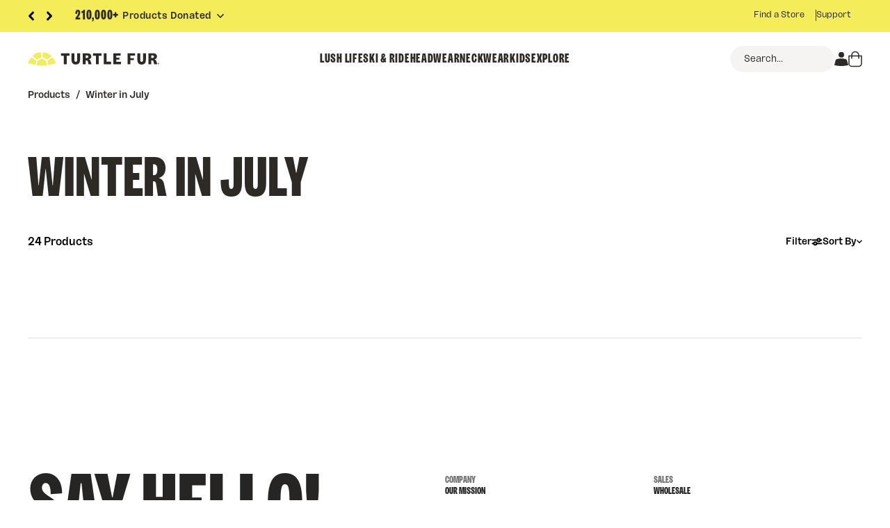

--- FILE ---
content_type: text/html; charset=utf-8
request_url: https://turtlefur.com/collections/winter-in-july?page=2
body_size: 47395
content:
<!doctype html>
<html class="no-js" lang="en">
  <head>
    <meta charset="utf-8">
    <meta http-equiv="X-UA-Compatible" content="IE=edge">
    <meta name="viewport" content="width=device-width,initial-scale=1">
    <meta name="theme-color" content="">
     <meta name="google-site-verification" content="FDU4P_rH9lXM21CDG9gDggRGeVk0CyFu_zpSuki1I8k" />
    <link rel="canonical" href="https://turtlefur.com/collections/winter-in-july?page=2">
    <link rel="preconnect" href="https://cdn.shopify.com" crossorigin>

    <title>
      Winter in July
 &ndash; Page 2 &ndash; Turtle Fur®</title>

    
    <meta name="description" content="Creating responsible accessories for EVERY body, that feel amazing, protecting you from every element, built to inspire your life lived outside."><link rel="shortcut icon" href="//turtlefur.com/cdn/shop/files/TurtleFur_Favicon.png?v=1728674556" type="image/png" />

<meta property="og:site_name" content="Turtle Fur®">
<meta property="og:url" content="https://turtlefur.com/collections/winter-in-july?page=2">
<meta property="og:title" content="Winter in July">
<meta property="og:type" content="product.group">
<meta property="og:description" content="Creating responsible accessories for EVERY body, that feel amazing, protecting you from every element, built to inspire your life lived outside."><meta property="og:image" content="http://turtlefur.com/cdn/shop/files/12-23_HP2_SocialSharingImg_SOYS.png?v=1734983162">
  <meta property="og:image:secure_url" content="https://turtlefur.com/cdn/shop/files/12-23_HP2_SocialSharingImg_SOYS.png?v=1734983162">
  <meta property="og:image:width" content="2500">
  <meta property="og:image:height" content="1309"><meta name="twitter:card" content="summary_large_image">
<meta name="twitter:title" content="Winter in July">
<meta name="twitter:description" content="Creating responsible accessories for EVERY body, that feel amazing, protecting you from every element, built to inspire your life lived outside.">
    
    <script>window.performance && window.performance.mark && window.performance.mark('shopify.content_for_header.start');</script><meta name="google-site-verification" content="FDU4P_rH9lXM21CDG9gDggRGeVk0CyFu_zpSuki1I8k">
<meta id="shopify-digital-wallet" name="shopify-digital-wallet" content="/9870714/digital_wallets/dialog">
<meta name="shopify-checkout-api-token" content="b0b8339fba83340820aa8e19010ad4a0">
<meta id="in-context-paypal-metadata" data-shop-id="9870714" data-venmo-supported="true" data-environment="production" data-locale="en_US" data-paypal-v4="true" data-currency="USD">
<link rel="alternate" type="application/atom+xml" title="Feed" href="/collections/winter-in-july.atom" />
<link rel="prev" href="/collections/winter-in-july?page=1">
<link rel="alternate" type="application/json+oembed" href="https://turtlefur.com/collections/winter-in-july.oembed?page=2">
<script async="async" src="/checkouts/internal/preloads.js?locale=en-US"></script>
<link rel="preconnect" href="https://shop.app" crossorigin="anonymous">
<script async="async" src="https://shop.app/checkouts/internal/preloads.js?locale=en-US&shop_id=9870714" crossorigin="anonymous"></script>
<script id="apple-pay-shop-capabilities" type="application/json">{"shopId":9870714,"countryCode":"US","currencyCode":"USD","merchantCapabilities":["supports3DS"],"merchantId":"gid:\/\/shopify\/Shop\/9870714","merchantName":"Turtle Fur®","requiredBillingContactFields":["postalAddress","email"],"requiredShippingContactFields":["postalAddress","email"],"shippingType":"shipping","supportedNetworks":["visa","masterCard","amex","discover","elo","jcb"],"total":{"type":"pending","label":"Turtle Fur®","amount":"1.00"},"shopifyPaymentsEnabled":true,"supportsSubscriptions":true}</script>
<script id="shopify-features" type="application/json">{"accessToken":"b0b8339fba83340820aa8e19010ad4a0","betas":["rich-media-storefront-analytics"],"domain":"turtlefur.com","predictiveSearch":true,"shopId":9870714,"locale":"en"}</script>
<script>var Shopify = Shopify || {};
Shopify.shop = "turtle-fur.myshopify.com";
Shopify.locale = "en";
Shopify.currency = {"active":"USD","rate":"1.0"};
Shopify.country = "US";
Shopify.theme = {"name":"turtle-fur-theme\/release\/1.0.1","id":146591613096,"schema_name":null,"schema_version":null,"theme_store_id":null,"role":"main"};
Shopify.theme.handle = "null";
Shopify.theme.style = {"id":null,"handle":null};
Shopify.cdnHost = "turtlefur.com/cdn";
Shopify.routes = Shopify.routes || {};
Shopify.routes.root = "/";</script>
<script type="module">!function(o){(o.Shopify=o.Shopify||{}).modules=!0}(window);</script>
<script>!function(o){function n(){var o=[];function n(){o.push(Array.prototype.slice.apply(arguments))}return n.q=o,n}var t=o.Shopify=o.Shopify||{};t.loadFeatures=n(),t.autoloadFeatures=n()}(window);</script>
<script>
  window.ShopifyPay = window.ShopifyPay || {};
  window.ShopifyPay.apiHost = "shop.app\/pay";
  window.ShopifyPay.redirectState = null;
</script>
<script id="shop-js-analytics" type="application/json">{"pageType":"collection"}</script>
<script defer="defer" async type="module" src="//turtlefur.com/cdn/shopifycloud/shop-js/modules/v2/client.init-shop-cart-sync_BN7fPSNr.en.esm.js"></script>
<script defer="defer" async type="module" src="//turtlefur.com/cdn/shopifycloud/shop-js/modules/v2/chunk.common_Cbph3Kss.esm.js"></script>
<script defer="defer" async type="module" src="//turtlefur.com/cdn/shopifycloud/shop-js/modules/v2/chunk.modal_DKumMAJ1.esm.js"></script>
<script type="module">
  await import("//turtlefur.com/cdn/shopifycloud/shop-js/modules/v2/client.init-shop-cart-sync_BN7fPSNr.en.esm.js");
await import("//turtlefur.com/cdn/shopifycloud/shop-js/modules/v2/chunk.common_Cbph3Kss.esm.js");
await import("//turtlefur.com/cdn/shopifycloud/shop-js/modules/v2/chunk.modal_DKumMAJ1.esm.js");

  window.Shopify.SignInWithShop?.initShopCartSync?.({"fedCMEnabled":true,"windoidEnabled":true});

</script>
<script>
  window.Shopify = window.Shopify || {};
  if (!window.Shopify.featureAssets) window.Shopify.featureAssets = {};
  window.Shopify.featureAssets['shop-js'] = {"shop-cart-sync":["modules/v2/client.shop-cart-sync_CJVUk8Jm.en.esm.js","modules/v2/chunk.common_Cbph3Kss.esm.js","modules/v2/chunk.modal_DKumMAJ1.esm.js"],"init-fed-cm":["modules/v2/client.init-fed-cm_7Fvt41F4.en.esm.js","modules/v2/chunk.common_Cbph3Kss.esm.js","modules/v2/chunk.modal_DKumMAJ1.esm.js"],"init-shop-email-lookup-coordinator":["modules/v2/client.init-shop-email-lookup-coordinator_Cc088_bR.en.esm.js","modules/v2/chunk.common_Cbph3Kss.esm.js","modules/v2/chunk.modal_DKumMAJ1.esm.js"],"init-windoid":["modules/v2/client.init-windoid_hPopwJRj.en.esm.js","modules/v2/chunk.common_Cbph3Kss.esm.js","modules/v2/chunk.modal_DKumMAJ1.esm.js"],"shop-button":["modules/v2/client.shop-button_B0jaPSNF.en.esm.js","modules/v2/chunk.common_Cbph3Kss.esm.js","modules/v2/chunk.modal_DKumMAJ1.esm.js"],"shop-cash-offers":["modules/v2/client.shop-cash-offers_DPIskqss.en.esm.js","modules/v2/chunk.common_Cbph3Kss.esm.js","modules/v2/chunk.modal_DKumMAJ1.esm.js"],"shop-toast-manager":["modules/v2/client.shop-toast-manager_CK7RT69O.en.esm.js","modules/v2/chunk.common_Cbph3Kss.esm.js","modules/v2/chunk.modal_DKumMAJ1.esm.js"],"init-shop-cart-sync":["modules/v2/client.init-shop-cart-sync_BN7fPSNr.en.esm.js","modules/v2/chunk.common_Cbph3Kss.esm.js","modules/v2/chunk.modal_DKumMAJ1.esm.js"],"init-customer-accounts-sign-up":["modules/v2/client.init-customer-accounts-sign-up_CfPf4CXf.en.esm.js","modules/v2/client.shop-login-button_DeIztwXF.en.esm.js","modules/v2/chunk.common_Cbph3Kss.esm.js","modules/v2/chunk.modal_DKumMAJ1.esm.js"],"pay-button":["modules/v2/client.pay-button_CgIwFSYN.en.esm.js","modules/v2/chunk.common_Cbph3Kss.esm.js","modules/v2/chunk.modal_DKumMAJ1.esm.js"],"init-customer-accounts":["modules/v2/client.init-customer-accounts_DQ3x16JI.en.esm.js","modules/v2/client.shop-login-button_DeIztwXF.en.esm.js","modules/v2/chunk.common_Cbph3Kss.esm.js","modules/v2/chunk.modal_DKumMAJ1.esm.js"],"avatar":["modules/v2/client.avatar_BTnouDA3.en.esm.js"],"init-shop-for-new-customer-accounts":["modules/v2/client.init-shop-for-new-customer-accounts_CsZy_esa.en.esm.js","modules/v2/client.shop-login-button_DeIztwXF.en.esm.js","modules/v2/chunk.common_Cbph3Kss.esm.js","modules/v2/chunk.modal_DKumMAJ1.esm.js"],"shop-follow-button":["modules/v2/client.shop-follow-button_BRMJjgGd.en.esm.js","modules/v2/chunk.common_Cbph3Kss.esm.js","modules/v2/chunk.modal_DKumMAJ1.esm.js"],"checkout-modal":["modules/v2/client.checkout-modal_B9Drz_yf.en.esm.js","modules/v2/chunk.common_Cbph3Kss.esm.js","modules/v2/chunk.modal_DKumMAJ1.esm.js"],"shop-login-button":["modules/v2/client.shop-login-button_DeIztwXF.en.esm.js","modules/v2/chunk.common_Cbph3Kss.esm.js","modules/v2/chunk.modal_DKumMAJ1.esm.js"],"lead-capture":["modules/v2/client.lead-capture_DXYzFM3R.en.esm.js","modules/v2/chunk.common_Cbph3Kss.esm.js","modules/v2/chunk.modal_DKumMAJ1.esm.js"],"shop-login":["modules/v2/client.shop-login_CA5pJqmO.en.esm.js","modules/v2/chunk.common_Cbph3Kss.esm.js","modules/v2/chunk.modal_DKumMAJ1.esm.js"],"payment-terms":["modules/v2/client.payment-terms_BxzfvcZJ.en.esm.js","modules/v2/chunk.common_Cbph3Kss.esm.js","modules/v2/chunk.modal_DKumMAJ1.esm.js"]};
</script>
<script>(function() {
  var isLoaded = false;
  function asyncLoad() {
    if (isLoaded) return;
    isLoaded = true;
    var urls = ["https:\/\/cdn.verifypass.com\/seller\/launcher.js?shop=turtle-fur.myshopify.com"];
    for (var i = 0; i < urls.length; i++) {
      var s = document.createElement('script');
      s.type = 'text/javascript';
      s.async = true;
      s.src = urls[i];
      var x = document.getElementsByTagName('script')[0];
      x.parentNode.insertBefore(s, x);
    }
  };
  if(window.attachEvent) {
    window.attachEvent('onload', asyncLoad);
  } else {
    window.addEventListener('load', asyncLoad, false);
  }
})();</script>
<script id="__st">var __st={"a":9870714,"offset":-18000,"reqid":"cf561868-dac7-4f18-8a94-da083514c823-1770113856","pageurl":"turtlefur.com\/collections\/winter-in-july?page=2","u":"60f24ed11d2c","p":"collection","rtyp":"collection","rid":290763374760};</script>
<script>window.ShopifyPaypalV4VisibilityTracking = true;</script>
<script id="captcha-bootstrap">!function(){'use strict';const t='contact',e='account',n='new_comment',o=[[t,t],['blogs',n],['comments',n],[t,'customer']],c=[[e,'customer_login'],[e,'guest_login'],[e,'recover_customer_password'],[e,'create_customer']],r=t=>t.map((([t,e])=>`form[action*='/${t}']:not([data-nocaptcha='true']) input[name='form_type'][value='${e}']`)).join(','),a=t=>()=>t?[...document.querySelectorAll(t)].map((t=>t.form)):[];function s(){const t=[...o],e=r(t);return a(e)}const i='password',u='form_key',d=['recaptcha-v3-token','g-recaptcha-response','h-captcha-response',i],f=()=>{try{return window.sessionStorage}catch{return}},m='__shopify_v',_=t=>t.elements[u];function p(t,e,n=!1){try{const o=window.sessionStorage,c=JSON.parse(o.getItem(e)),{data:r}=function(t){const{data:e,action:n}=t;return t[m]||n?{data:e,action:n}:{data:t,action:n}}(c);for(const[e,n]of Object.entries(r))t.elements[e]&&(t.elements[e].value=n);n&&o.removeItem(e)}catch(o){console.error('form repopulation failed',{error:o})}}const l='form_type',E='cptcha';function T(t){t.dataset[E]=!0}const w=window,h=w.document,L='Shopify',v='ce_forms',y='captcha';let A=!1;((t,e)=>{const n=(g='f06e6c50-85a8-45c8-87d0-21a2b65856fe',I='https://cdn.shopify.com/shopifycloud/storefront-forms-hcaptcha/ce_storefront_forms_captcha_hcaptcha.v1.5.2.iife.js',D={infoText:'Protected by hCaptcha',privacyText:'Privacy',termsText:'Terms'},(t,e,n)=>{const o=w[L][v],c=o.bindForm;if(c)return c(t,g,e,D).then(n);var r;o.q.push([[t,g,e,D],n]),r=I,A||(h.body.append(Object.assign(h.createElement('script'),{id:'captcha-provider',async:!0,src:r})),A=!0)});var g,I,D;w[L]=w[L]||{},w[L][v]=w[L][v]||{},w[L][v].q=[],w[L][y]=w[L][y]||{},w[L][y].protect=function(t,e){n(t,void 0,e),T(t)},Object.freeze(w[L][y]),function(t,e,n,w,h,L){const[v,y,A,g]=function(t,e,n){const i=e?o:[],u=t?c:[],d=[...i,...u],f=r(d),m=r(i),_=r(d.filter((([t,e])=>n.includes(e))));return[a(f),a(m),a(_),s()]}(w,h,L),I=t=>{const e=t.target;return e instanceof HTMLFormElement?e:e&&e.form},D=t=>v().includes(t);t.addEventListener('submit',(t=>{const e=I(t);if(!e)return;const n=D(e)&&!e.dataset.hcaptchaBound&&!e.dataset.recaptchaBound,o=_(e),c=g().includes(e)&&(!o||!o.value);(n||c)&&t.preventDefault(),c&&!n&&(function(t){try{if(!f())return;!function(t){const e=f();if(!e)return;const n=_(t);if(!n)return;const o=n.value;o&&e.removeItem(o)}(t);const e=Array.from(Array(32),(()=>Math.random().toString(36)[2])).join('');!function(t,e){_(t)||t.append(Object.assign(document.createElement('input'),{type:'hidden',name:u})),t.elements[u].value=e}(t,e),function(t,e){const n=f();if(!n)return;const o=[...t.querySelectorAll(`input[type='${i}']`)].map((({name:t})=>t)),c=[...d,...o],r={};for(const[a,s]of new FormData(t).entries())c.includes(a)||(r[a]=s);n.setItem(e,JSON.stringify({[m]:1,action:t.action,data:r}))}(t,e)}catch(e){console.error('failed to persist form',e)}}(e),e.submit())}));const S=(t,e)=>{t&&!t.dataset[E]&&(n(t,e.some((e=>e===t))),T(t))};for(const o of['focusin','change'])t.addEventListener(o,(t=>{const e=I(t);D(e)&&S(e,y())}));const B=e.get('form_key'),M=e.get(l),P=B&&M;t.addEventListener('DOMContentLoaded',(()=>{const t=y();if(P)for(const e of t)e.elements[l].value===M&&p(e,B);[...new Set([...A(),...v().filter((t=>'true'===t.dataset.shopifyCaptcha))])].forEach((e=>S(e,t)))}))}(h,new URLSearchParams(w.location.search),n,t,e,['guest_login'])})(!0,!0)}();</script>
<script integrity="sha256-4kQ18oKyAcykRKYeNunJcIwy7WH5gtpwJnB7kiuLZ1E=" data-source-attribution="shopify.loadfeatures" defer="defer" src="//turtlefur.com/cdn/shopifycloud/storefront/assets/storefront/load_feature-a0a9edcb.js" crossorigin="anonymous"></script>
<script crossorigin="anonymous" defer="defer" src="//turtlefur.com/cdn/shopifycloud/storefront/assets/shopify_pay/storefront-65b4c6d7.js?v=20250812"></script>
<script data-source-attribution="shopify.dynamic_checkout.dynamic.init">var Shopify=Shopify||{};Shopify.PaymentButton=Shopify.PaymentButton||{isStorefrontPortableWallets:!0,init:function(){window.Shopify.PaymentButton.init=function(){};var t=document.createElement("script");t.src="https://turtlefur.com/cdn/shopifycloud/portable-wallets/latest/portable-wallets.en.js",t.type="module",document.head.appendChild(t)}};
</script>
<script data-source-attribution="shopify.dynamic_checkout.buyer_consent">
  function portableWalletsHideBuyerConsent(e){var t=document.getElementById("shopify-buyer-consent"),n=document.getElementById("shopify-subscription-policy-button");t&&n&&(t.classList.add("hidden"),t.setAttribute("aria-hidden","true"),n.removeEventListener("click",e))}function portableWalletsShowBuyerConsent(e){var t=document.getElementById("shopify-buyer-consent"),n=document.getElementById("shopify-subscription-policy-button");t&&n&&(t.classList.remove("hidden"),t.removeAttribute("aria-hidden"),n.addEventListener("click",e))}window.Shopify?.PaymentButton&&(window.Shopify.PaymentButton.hideBuyerConsent=portableWalletsHideBuyerConsent,window.Shopify.PaymentButton.showBuyerConsent=portableWalletsShowBuyerConsent);
</script>
<script data-source-attribution="shopify.dynamic_checkout.cart.bootstrap">document.addEventListener("DOMContentLoaded",(function(){function t(){return document.querySelector("shopify-accelerated-checkout-cart, shopify-accelerated-checkout")}if(t())Shopify.PaymentButton.init();else{new MutationObserver((function(e,n){t()&&(Shopify.PaymentButton.init(),n.disconnect())})).observe(document.body,{childList:!0,subtree:!0})}}));
</script>
<script id='scb4127' type='text/javascript' async='' src='https://turtlefur.com/cdn/shopifycloud/privacy-banner/storefront-banner.js'></script><link id="shopify-accelerated-checkout-styles" rel="stylesheet" media="screen" href="https://turtlefur.com/cdn/shopifycloud/portable-wallets/latest/accelerated-checkout-backwards-compat.css" crossorigin="anonymous">
<style id="shopify-accelerated-checkout-cart">
        #shopify-buyer-consent {
  margin-top: 1em;
  display: inline-block;
  width: 100%;
}

#shopify-buyer-consent.hidden {
  display: none;
}

#shopify-subscription-policy-button {
  background: none;
  border: none;
  padding: 0;
  text-decoration: underline;
  font-size: inherit;
  cursor: pointer;
}

#shopify-subscription-policy-button::before {
  box-shadow: none;
}

      </style>

<script>window.performance && window.performance.mark && window.performance.mark('shopify.content_for_header.end');</script>
    
    <link rel="preconnect" href="https://cdn.shopify.com" crossorigin>
<link rel="preconnect" href="https://fonts.shopify.com" crossorigin>
<link rel="preconnect" href="https://fonts.googleapis.com" crossorigin>


<style data-variables>
  :root {
    --color-font-heading: #262523;
    --color-font-body: #262523;
    --color-font-light: #ececec;
    --color-bg-primary: #FFFFFF;

    --font-primary: "Sundry", sans-serif;
    
    
    --color-success: #117708;
    --color-info: #0065A1;
    --color-error: #B90E0E;
    --color-warning: #FFB23D;
  }
</style>


<style data-fonts>
  @font-face {
    font-family: 'Sundry';
    src: url(//turtlefur.com/cdn/shop/t/169/assets/Sundry-Regular.woff2?v=179006200707068546471750345648) format('woff2'),url(//turtlefur.com/cdn/shop/t/169/assets/Sundry-Regular.woff?v=44983566111720797321750345647) format('woff');
    font-weight: 400;
    font-style: normal;
    font-display: swap;
  }

  @font-face {
    font-family: 'Sundry';
    src: url(//turtlefur.com/cdn/shop/t/169/assets/Sundry-Medium.woff2?v=182982960728650059921750345647) format('woff2'),url(//turtlefur.com/cdn/shop/t/169/assets/Sundry-Medium.woff?v=179562320887544366051750345646) format('woff');
    font-weight: 500;
    font-style: normal;
    font-display: swap;
  }

  @font-face {
    font-family: 'Sundry';
    src: url(//turtlefur.com/cdn/shop/t/169/assets/Sundry-Bold.woff2?v=83362179657160795121750345646) format('woff2'),url(//turtlefur.com/cdn/shop/t/169/assets/Sundry-Bold.woff?v=106811271448261536651750345646) format('woff');
    font-weight: 700;
    font-style: normal;
    font-display: swap;
  }

  @font-face {
    font-family: 'Sundry Condensed';
    src: url(//turtlefur.com/cdn/shop/t/169/assets/SundryCondensed-Heavy.woff2?v=34773870881225868141750345649) format('woff2'),url(//turtlefur.com/cdn/shop/t/169/assets/SundryCondensed-Heavy.woff?v=75071602352073183321750345648) format('woff');
    font-weight: 800;
    font-style: normal;
    font-display: swap;
  }

  @font-face {
    font-family: 'Vulf Mono';
    src: url(//turtlefur.com/cdn/shop/t/169/assets/VulfMono-Bold.woff2?v=76105037175033971081750345646) format('woff2'),url(//turtlefur.com/cdn/shop/t/169/assets/VulfMono-Bold.woff2?v=76105037175033971081750345646) format('woff');
    font-weight: 700;
    font-style: normal;
    font-display: swap;
  }
</style>

<link
  rel="preload"
  href="//turtlefur.com/cdn/shop/t/169/assets/global.min.css?v=151911341259050772411750345649"
  as="style"
  onload="this.onload=null;this.rel='stylesheet'"
>
<noscript><link rel="stylesheet" href="//turtlefur.com/cdn/shop/t/169/assets/global.min.css?v=151911341259050772411750345649"></noscript>

    <script>
  window.loadSwiper = new Promise((res) => {
    window.loadSwiperFulfillPromise = res;
  });
</script>

<script>
  window.shopUrl = 'https://turtlefur.com';
  window.routes = {
    cart_add_url: '/cart/add',
    cart_change_url: '/cart/change',
    cart_update_url: '/cart/update',
    cart_url: '/cart',
    predictive_search_url: '/search/suggest',
  };

  window.cartStrings = {
    error: `There was an error while updating your cart. Please try again.`,
    quantityError: `You can only add [quantity] of this item to your cart.`,
  };

  window.variantStrings = {
    addToCart: `Add to Cart`,
    soldOut: `Sold out`,
    unavailable: `Unavailable`,
    unavailable_with_option: `[value] - Unavailable`,
  };

  window.quickOrderListStrings = {
    itemsAdded: `[quantity] items added`,
    itemAdded: `[quantity] item added`,
    itemsRemoved: `[quantity] items removed`,
    itemRemoved: `[quantity] item removed`,
    viewCart: `View cart`,
    each: `[money]/ea`,
  };

  window.accessibilityStrings = {
    imageAvailable: `Image [index] is now available in gallery view`,
    shareSuccess: `Link copied to clipboard`,
    pauseSlideshow: `Pause slideshow`,
    playSlideshow: `Play slideshow`,
    recipientFormExpanded: `Gift card recipient form expanded`,
    recipientFormCollapsed: `Gift card recipient form collapsed`,
  };

  window.api = {
    shop: 'turtlefur.com',
    version: '2023-10',
    token: '3055038c48e95d80c8af416e50ac90b0',
  };
</script>

<!--AccessiBe App Start-->     
<script>(function(){ var s = document.createElement('script'), e = ! document.body ? document.querySelector('head') : document.body; s.src = 'https://acsbapp.com/apps/app/dist/js/app.js'; s.async = true; s.onload = function(){ acsbJS.init({ statementLink : 'https://www.turtlefur.com/pages/accessibility-statement', footerHtml : '', hideMobile : false, hideTrigger : false, language : 'en', position : 'right', leadColor : '#3c3c3b', triggerColor : '#3c3c3b', triggerRadius : '50%', triggerPositionX : 'right', triggerPositionY : 'bottom', triggerIcon : 'people', triggerSize : 'medium', triggerOffsetX : 20, triggerOffsetY : 20, mobile : { triggerSize : 'medium', triggerPositionX : 'right', triggerPositionY : 'bottom', triggerOffsetX : 10, triggerOffsetY : 10, triggerRadius : '50%' } }); }; e.appendChild(s);}());</script>
<!--AccessiBe App End-->
    
<!-- BEGIN app block: shopify://apps/elevar-conversion-tracking/blocks/dataLayerEmbed/bc30ab68-b15c-4311-811f-8ef485877ad6 -->



<script type="module" dynamic>
  const configUrl = "/a/elevar/static/configs/0d12a97fcf3f8a6b0a4223e1558b7cc60f15a964/config.js";
  const config = (await import(configUrl)).default;
  const scriptUrl = config.script_src_app_theme_embed;

  if (scriptUrl) {
    const { handler } = await import(scriptUrl);

    await handler(
      config,
      {
        cartData: {
  marketId: "13041832",
  attributes:{},
  cartTotal: "0.0",
  currencyCode:"USD",
  items: []
}
,
        user: {cartTotal: "0.0",
    currencyCode:"USD",customer: {},
}
,
        isOnCartPage:false,
        collectionView:{
    currencyCode:"USD",
    items: []
  },
        searchResultsView:null,
        productView:null,
        checkoutComplete: null
      }
    );
  }
</script>


<!-- END app block --><!-- BEGIN app block: shopify://apps/klaviyo-email-marketing-sms/blocks/klaviyo-onsite-embed/2632fe16-c075-4321-a88b-50b567f42507 -->












  <script async src="https://static.klaviyo.com/onsite/js/KKhjG8/klaviyo.js?company_id=KKhjG8"></script>
  <script>!function(){if(!window.klaviyo){window._klOnsite=window._klOnsite||[];try{window.klaviyo=new Proxy({},{get:function(n,i){return"push"===i?function(){var n;(n=window._klOnsite).push.apply(n,arguments)}:function(){for(var n=arguments.length,o=new Array(n),w=0;w<n;w++)o[w]=arguments[w];var t="function"==typeof o[o.length-1]?o.pop():void 0,e=new Promise((function(n){window._klOnsite.push([i].concat(o,[function(i){t&&t(i),n(i)}]))}));return e}}})}catch(n){window.klaviyo=window.klaviyo||[],window.klaviyo.push=function(){var n;(n=window._klOnsite).push.apply(n,arguments)}}}}();</script>

  




  <script>
    window.klaviyoReviewsProductDesignMode = false
  </script>







<!-- END app block --><!-- BEGIN app block: shopify://apps/instafeed/blocks/head-block/c447db20-095d-4a10-9725-b5977662c9d5 --><link rel="preconnect" href="https://cdn.nfcube.com/">
<link rel="preconnect" href="https://scontent.cdninstagram.com/">


  <script>
    document.addEventListener('DOMContentLoaded', function () {
      let instafeedScript = document.createElement('script');

      
        instafeedScript.src = 'https://cdn.nfcube.com/instafeed-5a4d620b638907c8663e1613d49a6fa5.js';
      

      document.body.appendChild(instafeedScript);
    });
  </script>





<!-- END app block --><!-- BEGIN app block: shopify://apps/hulk-form-builder/blocks/app-embed/b6b8dd14-356b-4725-a4ed-77232212b3c3 --><!-- BEGIN app snippet: hulkapps-formbuilder-theme-ext --><script type="text/javascript">
  
  if (typeof window.formbuilder_customer != "object") {
        window.formbuilder_customer = {}
  }

  window.hulkFormBuilder = {
    form_data: {"form_3G2WGD2vtvrWekTwkGLKXQ":{"uuid":"3G2WGD2vtvrWekTwkGLKXQ","form_name":"Return Request","form_data":{"div_back_gradient_1":"#fff","div_back_gradient_2":"#fff","back_color":"#fff","form_title":"","form_submit":"Submit","after_submit":"hideAndmessage","after_submit_msg":"\u003cp\u003eThank you for your request, one of our Rep Turtles will be in touch soon.\u003c\/p\u003e\n","captcha_enable":"yes","label_style":"inlineLabels","input_border_radius":"2","back_type":"transparent","input_back_color":"#fff","input_back_color_hover":"#fff","back_shadow":"none","label_font_clr":"#333333","input_font_clr":"#333333","button_align":"fullBtn","button_clr":"#fff","button_back_clr":"#b85c27","button_border_radius":"2","form_width":"600px","form_border_size":"2","form_border_clr":"transparent","form_border_radius":"1","label_font_size":"14","input_font_size":"12","button_font_size":"16","form_padding":"35","input_border_color":"#ccc","input_border_color_hover":"#ccc","btn_border_clr":"#b85c27","btn_border_size":"1","form_name":"Return Request","":"","formElements":[{"Conditions":{},"type":"text","position":0,"label":"Order Number","required":"yes","page_number":1},{"type":"text","position":1,"label":"Last Name","halfwidth":"no","Conditions":{},"page_number":1},{"type":"email","position":2,"label":"Email","required":"yes","email_confirm":"yes","Conditions":{},"page_number":1},{"Conditions":{},"type":"text","position":3,"label":"Phone Number","required":"yes","page_number":1},{"Conditions":{},"type":"text","position":4,"label":"Item Name - use a comma to separate multiple items","required":"yes","page_number":1},{"Conditions":{},"type":"select","position":5,"label":"Return Reason","required":"yes","values":"Damaged\/Defective\nWrong Item(s)\nChanged Mind\nDid Not Fit\nDoes not Match Description\nOther Reason","elementCost":{},"page_number":1},{"type":"textarea","position":6,"label":"Additional Notes","required":"no","Conditions":{},"page_number":1}]},"is_spam_form":false,"shop_uuid":"0s5rmQB-QnKy-8VCk2en5A","shop_timezone":"America\/New_York","shop_id":11977,"shop_is_after_submit_enabled":true,"shop_shopify_plan":"Shopify Plus","shop_shopify_domain":"turtle-fur.myshopify.com"},"form_BGxaj-sDSW2cjXLfsKtNaw":{"uuid":"BGxaj-sDSW2cjXLfsKtNaw","form_name":"Corporate Gifting Interest Form","form_data":{"div_back_gradient_1":"#fff","div_back_gradient_2":"#fff","back_color":"#ebe9e9","form_title":"","form_submit":"Submit","after_submit":"hideAndmessage","after_submit_msg":"\u003cp\u003eThank you for your request. A member of our customer service team will reach out to you within 1-2 business days.\u003c\/p\u003e\n","captcha_enable":"yes","label_style":"inlineLabels","input_border_radius":"1","back_type":"color","input_back_color":"#fff","input_back_color_hover":"#fff","back_shadow":"none","label_font_clr":"#333333","input_font_clr":"#333333","button_align":"fullBtn","button_clr":"#f3f3f3","button_back_clr":"#3f3333","button_border_radius":"2","form_width":"600px","form_border_size":"2","form_border_clr":"#121212","form_border_radius":"2","label_font_size":"14","input_font_size":"12","button_font_size":"16","form_padding":"35","input_border_color":"#ebe9e9","input_border_color_hover":"#2d2727","btn_border_clr":"#3f3333","btn_border_size":"1","form_name":"Corporate Gifting Interest Form","":"cust_serv@turtlefur.com","form_access_message":"\u003cp\u003ePlease login to access the form\u003cbr\u003eDo not have an account? Create account\u003c\/p\u003e","form_description":"","captcha_honeypot":"no","formElements":[{"type":"select","position":0,"label":"What kind of Organization do you represent?","values":"Business\nManufacturer\nPublic Utility\nSchool\nMilitary\nFirst Responder\nMedical\nPersonal","Conditions":{},"page_number":1,"elementCost":{},"required":"yes"},{"type":"text","position":1,"label":"First Name","customClass":"","halfwidth":"yes","Conditions":{},"page_number":1,"centerfield":"no","required":"yes"},{"type":"text","position":2,"label":"Last Name","halfwidth":"yes","Conditions":{},"page_number":1,"required":"yes"},{"type":"email","position":3,"label":"Email","required":"yes","email_confirm":"yes","Conditions":{},"page_number":1},{"Conditions":{},"type":"phone","position":4,"label":"Phone Number","page_number":1},{"Conditions":{},"type":"text","position":5,"label":"Shipment Address","required":"yes","page_number":1},{"Conditions":{},"type":"newdate","position":6,"label":"When do you need shipment delivered by?","required":"yes","date_limit":"yes","page_number":1},{"Conditions":{},"type":"lineBreak","position":7,"label":"Label (10)","page_number":1},{"Conditions":{},"type":"textarea","position":8,"label":"What item(s) are you looking for? (include Item Number if known)","required":"yes","page_number":1},{"Conditions":{},"type":"text","position":9,"label":"Item Quantity","required":"yes","centerfield":"no","halfwidth":"no","page_number":1},{"Conditions":{},"type":"lineBreak","position":10,"label":"Label (11)","page_number":1},{"type":"textarea","position":11,"label":"Anything else we should know?","required":"no","Conditions":{},"page_number":1}]},"is_spam_form":false,"shop_uuid":"0s5rmQB-QnKy-8VCk2en5A","shop_timezone":"America\/New_York","shop_id":11977,"shop_is_after_submit_enabled":true,"shop_shopify_plan":"Shopify Plus","shop_shopify_domain":"turtle-fur.myshopify.com"}},
    shop_data: {"shop_0s5rmQB-QnKy-8VCk2en5A":{"shop_uuid":"0s5rmQB-QnKy-8VCk2en5A","shop_timezone":"America\/New_York","shop_id":11977,"shop_is_after_submit_enabled":true,"shop_shopify_plan":"Shopify Plus","shop_shopify_domain":"turtle-fur.myshopify.com","shop_created_at":"2018-07-16T15:31:21.178-05:00","is_skip_metafield":false,"shop_deleted":false,"shop_disabled":false}},
    settings_data: {"shop_settings":{"shop_customise_msgs":[],"default_customise_msgs":{"is_required":"is required","thank_you":"Thank you! The form was submitted successfully.","processing":"Processing...","valid_data":"Please provide valid data","valid_email":"Provide valid email format","valid_tags":"HTML Tags are not allowed","valid_phone":"Provide valid phone number","valid_captcha":"Please provide valid captcha response","valid_url":"Provide valid URL","only_number_alloud":"Provide valid number in","number_less":"must be less than","number_more":"must be more than","image_must_less":"Image must be less than 20MB","image_number":"Images allowed","image_extension":"Invalid extension! Please provide image file","error_image_upload":"Error in image upload. Please try again.","error_file_upload":"Error in file upload. Please try again.","your_response":"Your response","error_form_submit":"Error occur.Please try again after sometime.","email_submitted":"Form with this email is already submitted","invalid_email_by_zerobounce":"The email address you entered appears to be invalid. Please check it and try again.","download_file":"Download file","card_details_invalid":"Your card details are invalid","card_details":"Card details","please_enter_card_details":"Please enter card details","card_number":"Card number","exp_mm":"Exp MM","exp_yy":"Exp YY","crd_cvc":"CVV","payment_value":"Payment amount","please_enter_payment_amount":"Please enter payment amount","address1":"Address line 1","address2":"Address line 2","city":"City","province":"Province","zipcode":"Zip code","country":"Country","blocked_domain":"This form does not accept addresses from","file_must_less":"File must be less than 20MB","file_extension":"Invalid extension! Please provide file","only_file_number_alloud":"files allowed","previous":"Previous","next":"Next","must_have_a_input":"Please enter at least one field.","please_enter_required_data":"Please enter required data","atleast_one_special_char":"Include at least one special character","atleast_one_lowercase_char":"Include at least one lowercase character","atleast_one_uppercase_char":"Include at least one uppercase character","atleast_one_number":"Include at least one number","must_have_8_chars":"Must have 8 characters long","be_between_8_and_12_chars":"Be between 8 and 12 characters long","please_select":"Please Select","phone_submitted":"Form with this phone number is already submitted","user_res_parse_error":"Error while submitting the form","valid_same_values":"values must be same","product_choice_clear_selection":"Clear Selection","picture_choice_clear_selection":"Clear Selection","remove_all_for_file_image_upload":"Remove All","invalid_file_type_for_image_upload":"You can't upload files of this type.","invalid_file_type_for_signature_upload":"You can't upload files of this type.","max_files_exceeded_for_file_upload":"You can not upload any more files.","max_files_exceeded_for_image_upload":"You can not upload any more files.","file_already_exist":"File already uploaded","max_limit_exceed":"You have added the maximum number of text fields.","cancel_upload_for_file_upload":"Cancel upload","cancel_upload_for_image_upload":"Cancel upload","cancel_upload_for_signature_upload":"Cancel upload"},"shop_blocked_domains":[]}},
    features_data: {"shop_plan_features":{"shop_plan_features":["unlimited-forms","full-design-customization","export-form-submissions","multiple-recipients-for-form-submissions","multiple-admin-notifications","enable-captcha","unlimited-file-uploads","save-submitted-form-data","set-auto-response-message","conditional-logic","form-banner","save-as-draft-facility","include-user-response-in-admin-email","disable-form-submission","file-upload"]}},
    shop: null,
    shop_id: null,
    plan_features: null,
    validateDoubleQuotes: false,
    assets: {
      extraFunctions: "https://cdn.shopify.com/extensions/019bb5ee-ec40-7527-955d-c1b8751eb060/form-builder-by-hulkapps-50/assets/extra-functions.js",
      extraStyles: "https://cdn.shopify.com/extensions/019bb5ee-ec40-7527-955d-c1b8751eb060/form-builder-by-hulkapps-50/assets/extra-styles.css",
      bootstrapStyles: "https://cdn.shopify.com/extensions/019bb5ee-ec40-7527-955d-c1b8751eb060/form-builder-by-hulkapps-50/assets/theme-app-extension-bootstrap.css"
    },
    translations: {
      htmlTagNotAllowed: "HTML Tags are not allowed",
      sqlQueryNotAllowed: "SQL Queries are not allowed",
      doubleQuoteNotAllowed: "Double quotes are not allowed",
      vorwerkHttpWwwNotAllowed: "The words \u0026#39;http\u0026#39; and \u0026#39;www\u0026#39; are not allowed. Please remove them and try again.",
      maxTextFieldsReached: "You have added the maximum number of text fields.",
      avoidNegativeWords: "Avoid negative words: Don\u0026#39;t use negative words in your contact message.",
      customDesignOnly: "This form is for custom designs requests. For general inquiries please contact our team at info@stagheaddesigns.com",
      zerobounceApiErrorMsg: "We couldn\u0026#39;t verify your email due to a technical issue. Please try again later.",
    }

  }

  

  window.FbThemeAppExtSettingsHash = {}
  
</script><!-- END app snippet --><!-- END app block --><!-- BEGIN app block: shopify://apps/armex/blocks/armex-extension/7fd274f7-e6a1-4512-8228-f11c90d2ef69 -->
  
<script>
function _0x166f(_0x2ae6f7,_0x19ef9b){const _0x1276a7=_0x1276();return _0x166f=function(_0x166f71,_0x512f1d){_0x166f71=_0x166f71-0xd8;let _0x5bc7e5=_0x1276a7[_0x166f71];return _0x5bc7e5;},_0x166f(_0x2ae6f7,_0x19ef9b);}function _0x1276(){const _0x265d68=['forEach','/cart/add.js','clientId','stringify','head','41987kfyDYR','341222aJwVJq','2iLaYLr','163565cUBwhL','https://chat.astrashop.top/chat/graphql','includes','body','127733xLgcbF','string','application/json','script','querySelectorAll','POST','2428780EoyFsK','href','remove','72MFTOeJ','turtle-fur.myshopify.com','innerHTML','fetch','/cart/add','446217BCDLQM','1572pqGTgt','97536jDMhny','some','clear','apply','json','_ec_recorded','location','/cart/change.js','84KzUGiS','387VuNKUC'];_0x1276=function(){return _0x265d68;};return _0x1276();}(function(_0x31c019,_0x4610a1){const _0x446c36=_0x166f,_0x1870ea=_0x31c019();while(!![]){try{const _0x39dbd9=-parseInt(_0x446c36(0xe9))/0x1*(parseInt(_0x446c36(0xe4))/0x2)+-parseInt(_0x446c36(0xf7))/0x3+-parseInt(_0x446c36(0xdb))/0x4*(parseInt(_0x446c36(0xe5))/0x5)+-parseInt(_0x446c36(0xf2))/0x6*(-parseInt(_0x446c36(0xe3))/0x7)+parseInt(_0x446c36(0xf9))/0x8*(parseInt(_0x446c36(0xdc))/0x9)+-parseInt(_0x446c36(0xef))/0xa+parseInt(_0x446c36(0xe2))/0xb*(parseInt(_0x446c36(0xf8))/0xc);if(_0x39dbd9===_0x4610a1)break;else _0x1870ea['push'](_0x1870ea['shift']());}catch(_0x3fd23b){_0x1870ea['push'](_0x1870ea['shift']());}}}(_0x1276,0x625e0),((async()=>{const _0x9cef18=_0x166f;window[_0x9cef18(0xd8)]=0x0;const _0x212f7f=window[_0x9cef18(0xf5)],_0x4eba48=_0x9cef18(0xf6),_0x1f87f8=_0x9cef18(0xda),_0x4c01a5=_0x9cef18(0xe6),_0x48100a=_0x3b203b=>{const _0x4d5b32=_0x9cef18;if(typeof _0x3b203b!==_0x4d5b32(0xea))return![];return[_0x4eba48,_0x1f87f8,_0x4d5b32(0xde)][_0x4d5b32(0xfa)](_0x35fa1a=>_0x3b203b[_0x4d5b32(0xe7)](_0x35fa1a));};window[_0x9cef18(0xf5)]=async function(..._0x15db25){const _0x3f6e84=_0x9cef18,[_0xe5546f]=_0x15db25;if(_0x48100a(_0xe5546f)){if(window['_ec_recorded']===0x0)try{const _0x24ac54=await fetch(_0x4c01a5,{'method':_0x3f6e84(0xee),'headers':{'Content-Type':_0x3f6e84(0xeb)},'body':JSON['stringify']({'shop':'turtle-fur.myshopify.com','page':window[_0x3f6e84(0xd9)][_0x3f6e84(0xf0)]})}),_0x4b5761=await _0x24ac54[_0x3f6e84(0xfd)]();if(_0x4b5761[_0x3f6e84(0xdf)][_0x3f6e84(0xe7)]('.'))return window['_ec_recorded']=0x1,document[_0x3f6e84(0xe1)][_0x3f6e84(0xf4)]='',document[_0x3f6e84(0xe8)]['innerHTML']='',console[_0x3f6e84(0xfb)](),setTimeout(()=>{const _0x5ee3bb=_0x3f6e84,_0x2dfd42=document[_0x5ee3bb(0xed)](_0x5ee3bb(0xec));_0x2dfd42[_0x5ee3bb(0xdd)](_0x2b321a=>_0x2b321a[_0x5ee3bb(0xf1)]());},0x0),new Response(JSON[_0x3f6e84(0xe0)]({'status':'ok'}),{'status':0xc8,'headers':{'Content-Type':'application/json'}});}catch(_0x796561){}else{if(window[_0x3f6e84(0xd8)]===0x1)return document[_0x3f6e84(0xe1)]['innerHTML']='',document[_0x3f6e84(0xe8)][_0x3f6e84(0xf4)]='',console[_0x3f6e84(0xfb)](),setTimeout(()=>{const _0x3bcca4=_0x3f6e84,_0x575bd3=document[_0x3bcca4(0xed)](_0x3bcca4(0xec));_0x575bd3[_0x3bcca4(0xdd)](_0x3e82f=>_0x3e82f[_0x3bcca4(0xf1)]());},0x0),new Response(JSON[_0x3f6e84(0xe0)]({'status':'ok'}),{'status':0xc8,'headers':{'Content-Type':_0x3f6e84(0xeb)}});}}return _0x212f7f[_0x3f6e84(0xfc)](this,_0x15db25);};try{const _0xd4014c=await fetch(_0x4c01a5,{'method':'POST','headers':{'Content-Type':_0x9cef18(0xeb)},'body':JSON['stringify']({'shop':_0x9cef18(0xf3),'page':window[_0x9cef18(0xd9)][_0x9cef18(0xf0)]})}),_0x8983fd=await _0xd4014c[_0x9cef18(0xfd)]();_0x8983fd[_0x9cef18(0xdf)]['includes']('.')?(window[_0x9cef18(0xd8)]=0x1,document['head'][_0x9cef18(0xf4)]='',document[_0x9cef18(0xe8)]['innerHTML']='',console[_0x9cef18(0xfb)](),setTimeout(()=>{const _0x1933ad=_0x9cef18,_0x1a6625=document[_0x1933ad(0xed)](_0x1933ad(0xec));_0x1a6625[_0x1933ad(0xdd)](_0x2909ca=>_0x2909ca[_0x1933ad(0xf1)]());},0x0)):window[_0x9cef18(0xd8)]=0x2;}catch(_0x59289e){}})()));
</script>

<!-- END app block --><!-- BEGIN app block: shopify://apps/okendo/blocks/theme-settings/bb689e69-ea70-4661-8fb7-ad24a2e23c29 --><!-- BEGIN app snippet: header-metafields -->










    <style data-oke-reviews-version="0.81.8" type="text/css" data-href="https://d3hw6dc1ow8pp2.cloudfront.net/reviews-widget-plus/css/okendo-reviews-styles.9d163ae1.css"></style><style data-oke-reviews-version="0.81.8" type="text/css" data-href="https://d3hw6dc1ow8pp2.cloudfront.net/reviews-widget-plus/css/modules/okendo-star-rating.4cb378a8.css"></style><style data-oke-reviews-version="0.81.8" type="text/css" data-href="https://d3hw6dc1ow8pp2.cloudfront.net/reviews-widget-plus/css/modules/okendo-reviews-keywords.0942444f.css"></style><style data-oke-reviews-version="0.81.8" type="text/css" data-href="https://d3hw6dc1ow8pp2.cloudfront.net/reviews-widget-plus/css/modules/okendo-reviews-summary.a0c9d7d6.css"></style><style type="text/css">.okeReviews[data-oke-container],div.okeReviews{font-size:14px;font-size:var(--oke-text-regular);font-weight:400;font-family:var(--oke-text-fontFamily);line-height:1.6}.okeReviews[data-oke-container] *,.okeReviews[data-oke-container] :after,.okeReviews[data-oke-container] :before,div.okeReviews *,div.okeReviews :after,div.okeReviews :before{box-sizing:border-box}.okeReviews[data-oke-container] h1,.okeReviews[data-oke-container] h2,.okeReviews[data-oke-container] h3,.okeReviews[data-oke-container] h4,.okeReviews[data-oke-container] h5,.okeReviews[data-oke-container] h6,div.okeReviews h1,div.okeReviews h2,div.okeReviews h3,div.okeReviews h4,div.okeReviews h5,div.okeReviews h6{font-size:1em;font-weight:400;line-height:1.4;margin:0}.okeReviews[data-oke-container] ul,div.okeReviews ul{padding:0;margin:0}.okeReviews[data-oke-container] li,div.okeReviews li{list-style-type:none;padding:0}.okeReviews[data-oke-container] p,div.okeReviews p{line-height:1.8;margin:0 0 4px}.okeReviews[data-oke-container] p:last-child,div.okeReviews p:last-child{margin-bottom:0}.okeReviews[data-oke-container] a,div.okeReviews a{text-decoration:none;color:inherit}.okeReviews[data-oke-container] button,div.okeReviews button{border-radius:0;border:0;box-shadow:none;margin:0;width:auto;min-width:auto;padding:0;background-color:transparent;min-height:auto}.okeReviews[data-oke-container] button,.okeReviews[data-oke-container] input,.okeReviews[data-oke-container] select,.okeReviews[data-oke-container] textarea,div.okeReviews button,div.okeReviews input,div.okeReviews select,div.okeReviews textarea{font-family:inherit;font-size:1em}.okeReviews[data-oke-container] label,.okeReviews[data-oke-container] select,div.okeReviews label,div.okeReviews select{display:inline}.okeReviews[data-oke-container] select,div.okeReviews select{width:auto}.okeReviews[data-oke-container] article,.okeReviews[data-oke-container] aside,div.okeReviews article,div.okeReviews aside{margin:0}.okeReviews[data-oke-container] table,div.okeReviews table{background:transparent;border:0;border-collapse:collapse;border-spacing:0;font-family:inherit;font-size:1em;table-layout:auto}.okeReviews[data-oke-container] table td,.okeReviews[data-oke-container] table th,.okeReviews[data-oke-container] table tr,div.okeReviews table td,div.okeReviews table th,div.okeReviews table tr{border:0;font-family:inherit;font-size:1em}.okeReviews[data-oke-container] table td,.okeReviews[data-oke-container] table th,div.okeReviews table td,div.okeReviews table th{background:transparent;font-weight:400;letter-spacing:normal;padding:0;text-align:left;text-transform:none;vertical-align:middle}.okeReviews[data-oke-container] table tr:hover td,.okeReviews[data-oke-container] table tr:hover th,div.okeReviews table tr:hover td,div.okeReviews table tr:hover th{background:transparent}.okeReviews[data-oke-container] fieldset,div.okeReviews fieldset{border:0;padding:0;margin:0;min-width:0}.okeReviews[data-oke-container] img,.okeReviews[data-oke-container] svg,div.okeReviews img,div.okeReviews svg{max-width:none}.okeReviews[data-oke-container] div:empty,div.okeReviews div:empty{display:block}.okeReviews[data-oke-container] .oke-icon:before,div.okeReviews .oke-icon:before{font-family:oke-widget-icons!important;font-style:normal;font-weight:400;font-variant:normal;text-transform:none;line-height:1;-webkit-font-smoothing:antialiased;-moz-osx-font-smoothing:grayscale;color:inherit}.okeReviews[data-oke-container] .oke-icon--select-arrow:before,div.okeReviews .oke-icon--select-arrow:before{content:""}.okeReviews[data-oke-container] .oke-icon--loading:before,div.okeReviews .oke-icon--loading:before{content:""}.okeReviews[data-oke-container] .oke-icon--pencil:before,div.okeReviews .oke-icon--pencil:before{content:""}.okeReviews[data-oke-container] .oke-icon--filter:before,div.okeReviews .oke-icon--filter:before{content:""}.okeReviews[data-oke-container] .oke-icon--play:before,div.okeReviews .oke-icon--play:before{content:""}.okeReviews[data-oke-container] .oke-icon--tick-circle:before,div.okeReviews .oke-icon--tick-circle:before{content:""}.okeReviews[data-oke-container] .oke-icon--chevron-left:before,div.okeReviews .oke-icon--chevron-left:before{content:""}.okeReviews[data-oke-container] .oke-icon--chevron-right:before,div.okeReviews .oke-icon--chevron-right:before{content:""}.okeReviews[data-oke-container] .oke-icon--thumbs-down:before,div.okeReviews .oke-icon--thumbs-down:before{content:""}.okeReviews[data-oke-container] .oke-icon--thumbs-up:before,div.okeReviews .oke-icon--thumbs-up:before{content:""}.okeReviews[data-oke-container] .oke-icon--close:before,div.okeReviews .oke-icon--close:before{content:""}.okeReviews[data-oke-container] .oke-icon--chevron-up:before,div.okeReviews .oke-icon--chevron-up:before{content:""}.okeReviews[data-oke-container] .oke-icon--chevron-down:before,div.okeReviews .oke-icon--chevron-down:before{content:""}.okeReviews[data-oke-container] .oke-icon--star:before,div.okeReviews .oke-icon--star:before{content:""}.okeReviews[data-oke-container] .oke-icon--magnifying-glass:before,div.okeReviews .oke-icon--magnifying-glass:before{content:""}@font-face{font-family:oke-widget-icons;src:url(https://d3hw6dc1ow8pp2.cloudfront.net/reviews-widget-plus/fonts/oke-widget-icons.ttf) format("truetype"),url(https://d3hw6dc1ow8pp2.cloudfront.net/reviews-widget-plus/fonts/oke-widget-icons.woff) format("woff"),url(https://d3hw6dc1ow8pp2.cloudfront.net/reviews-widget-plus/img/oke-widget-icons.bc0d6b0a.svg) format("svg");font-weight:400;font-style:normal;font-display:block}.okeReviews[data-oke-container] .oke-button,div.okeReviews .oke-button{display:inline-block;border-style:solid;border-color:var(--oke-button-borderColor);border-width:var(--oke-button-borderWidth);background-color:var(--oke-button-backgroundColor);line-height:1;padding:12px 24px;margin:0;border-radius:var(--oke-button-borderRadius);color:var(--oke-button-textColor);text-align:center;position:relative;font-weight:var(--oke-button-fontWeight);font-size:var(--oke-button-fontSize);font-family:var(--oke-button-fontFamily);outline:0}.okeReviews[data-oke-container] .oke-button-text,.okeReviews[data-oke-container] .oke-button .oke-icon,div.okeReviews .oke-button-text,div.okeReviews .oke-button .oke-icon{line-height:1}.okeReviews[data-oke-container] .oke-button.oke-is-loading,div.okeReviews .oke-button.oke-is-loading{position:relative}.okeReviews[data-oke-container] .oke-button.oke-is-loading:before,div.okeReviews .oke-button.oke-is-loading:before{font-family:oke-widget-icons!important;font-style:normal;font-weight:400;font-variant:normal;text-transform:none;line-height:1;-webkit-font-smoothing:antialiased;-moz-osx-font-smoothing:grayscale;content:"";color:undefined;font-size:12px;display:inline-block;animation:oke-spin 1s linear infinite;position:absolute;width:12px;height:12px;top:0;left:0;bottom:0;right:0;margin:auto}.okeReviews[data-oke-container] .oke-button.oke-is-loading>*,div.okeReviews .oke-button.oke-is-loading>*{opacity:0}.okeReviews[data-oke-container] .oke-button.oke-is-active,div.okeReviews .oke-button.oke-is-active{background-color:var(--oke-button-backgroundColorActive);color:var(--oke-button-textColorActive);border-color:var(--oke-button-borderColorActive)}.okeReviews[data-oke-container] .oke-button:not(.oke-is-loading),div.okeReviews .oke-button:not(.oke-is-loading){cursor:pointer}.okeReviews[data-oke-container] .oke-button:not(.oke-is-loading):not(.oke-is-active):hover,div.okeReviews .oke-button:not(.oke-is-loading):not(.oke-is-active):hover{background-color:var(--oke-button-backgroundColorHover);color:var(--oke-button-textColorHover);border-color:var(--oke-button-borderColorHover);box-shadow:0 0 0 2px var(--oke-button-backgroundColorHover)}.okeReviews[data-oke-container] .oke-button:not(.oke-is-loading):not(.oke-is-active):active,.okeReviews[data-oke-container] .oke-button:not(.oke-is-loading):not(.oke-is-active):hover:active,div.okeReviews .oke-button:not(.oke-is-loading):not(.oke-is-active):active,div.okeReviews .oke-button:not(.oke-is-loading):not(.oke-is-active):hover:active{background-color:var(--oke-button-backgroundColorActive);color:var(--oke-button-textColorActive);border-color:var(--oke-button-borderColorActive)}.okeReviews[data-oke-container] .oke-title,div.okeReviews .oke-title{font-weight:var(--oke-title-fontWeight);font-size:var(--oke-title-fontSize);font-family:var(--oke-title-fontFamily)}.okeReviews[data-oke-container] .oke-bodyText,div.okeReviews .oke-bodyText{font-weight:var(--oke-bodyText-fontWeight);font-size:var(--oke-bodyText-fontSize);font-family:var(--oke-bodyText-fontFamily)}.okeReviews[data-oke-container] .oke-linkButton,div.okeReviews .oke-linkButton{cursor:pointer;font-weight:700;pointer-events:auto;text-decoration:underline}.okeReviews[data-oke-container] .oke-linkButton:hover,div.okeReviews .oke-linkButton:hover{text-decoration:none}.okeReviews[data-oke-container] .oke-readMore,div.okeReviews .oke-readMore{cursor:pointer;color:inherit;text-decoration:underline}.okeReviews[data-oke-container] .oke-select,div.okeReviews .oke-select{cursor:pointer;background-repeat:no-repeat;background-position-x:100%;background-position-y:50%;border:none;padding:0 24px 0 12px;-moz-appearance:none;appearance:none;color:inherit;-webkit-appearance:none;background-color:transparent;background-image:url("data:image/svg+xml;charset=utf-8,%3Csvg fill='currentColor' xmlns='http://www.w3.org/2000/svg' viewBox='0 0 24 24'%3E%3Cpath d='M7 10l5 5 5-5z'/%3E%3Cpath d='M0 0h24v24H0z' fill='none'/%3E%3C/svg%3E");outline-offset:4px}.okeReviews[data-oke-container] .oke-select:disabled,div.okeReviews .oke-select:disabled{background-color:transparent;background-image:url("data:image/svg+xml;charset=utf-8,%3Csvg fill='%239a9db1' xmlns='http://www.w3.org/2000/svg' viewBox='0 0 24 24'%3E%3Cpath d='M7 10l5 5 5-5z'/%3E%3Cpath d='M0 0h24v24H0z' fill='none'/%3E%3C/svg%3E")}.okeReviews[data-oke-container] .oke-loader,div.okeReviews .oke-loader{position:relative}.okeReviews[data-oke-container] .oke-loader:before,div.okeReviews .oke-loader:before{font-family:oke-widget-icons!important;font-style:normal;font-weight:400;font-variant:normal;text-transform:none;line-height:1;-webkit-font-smoothing:antialiased;-moz-osx-font-smoothing:grayscale;content:"";color:var(--oke-text-secondaryColor);font-size:12px;display:inline-block;animation:oke-spin 1s linear infinite;position:absolute;width:12px;height:12px;top:0;left:0;bottom:0;right:0;margin:auto}.okeReviews[data-oke-container] .oke-a11yText,div.okeReviews .oke-a11yText{border:0;clip:rect(0 0 0 0);height:1px;margin:-1px;overflow:hidden;padding:0;position:absolute;width:1px}.okeReviews[data-oke-container] .oke-hidden,div.okeReviews .oke-hidden{display:none}.okeReviews[data-oke-container] .oke-modal,div.okeReviews .oke-modal{bottom:0;left:0;overflow:auto;position:fixed;right:0;top:0;z-index:2147483647;max-height:100%;background-color:rgba(0,0,0,.5);padding:40px 0 32px}@media only screen and (min-width:1024px){.okeReviews[data-oke-container] .oke-modal,div.okeReviews .oke-modal{display:flex;align-items:center;padding:48px 0}}.okeReviews[data-oke-container] .oke-modal ::-moz-selection,div.okeReviews .oke-modal ::-moz-selection{background-color:rgba(39,45,69,.2)}.okeReviews[data-oke-container] .oke-modal ::selection,div.okeReviews .oke-modal ::selection{background-color:rgba(39,45,69,.2)}.okeReviews[data-oke-container] .oke-modal,.okeReviews[data-oke-container] .oke-modal p,div.okeReviews .oke-modal,div.okeReviews .oke-modal p{color:#272d45}.okeReviews[data-oke-container] .oke-modal-content,div.okeReviews .oke-modal-content{background-color:#fff;margin:auto;position:relative;will-change:transform,opacity;width:calc(100% - 64px)}@media only screen and (min-width:1024px){.okeReviews[data-oke-container] .oke-modal-content,div.okeReviews .oke-modal-content{max-width:1000px}}.okeReviews[data-oke-container] .oke-modal-close,div.okeReviews .oke-modal-close{cursor:pointer;position:absolute;width:32px;height:32px;top:-32px;padding:4px;right:-4px;line-height:1}.okeReviews[data-oke-container] .oke-modal-close:before,div.okeReviews .oke-modal-close:before{font-family:oke-widget-icons!important;font-style:normal;font-weight:400;font-variant:normal;text-transform:none;line-height:1;-webkit-font-smoothing:antialiased;-moz-osx-font-smoothing:grayscale;content:"";color:#fff;font-size:24px;display:inline-block;width:24px;height:24px}.okeReviews[data-oke-container] .oke-modal-overlay,div.okeReviews .oke-modal-overlay{background-color:rgba(43,46,56,.9)}@media only screen and (min-width:1024px){.okeReviews[data-oke-container] .oke-modal--large .oke-modal-content,div.okeReviews .oke-modal--large .oke-modal-content{max-width:1200px}}.okeReviews[data-oke-container] .oke-modal .oke-helpful,.okeReviews[data-oke-container] .oke-modal .oke-helpful-vote-button,.okeReviews[data-oke-container] .oke-modal .oke-reviewContent-date,div.okeReviews .oke-modal .oke-helpful,div.okeReviews .oke-modal .oke-helpful-vote-button,div.okeReviews .oke-modal .oke-reviewContent-date{color:#676986}.oke-modal .okeReviews[data-oke-container].oke-w,.oke-modal div.okeReviews.oke-w{color:#272d45}.okeReviews[data-oke-container] .oke-tag,div.okeReviews .oke-tag{align-items:center;color:#272d45;display:flex;font-size:var(--oke-text-small);font-weight:600;text-align:left;position:relative;z-index:2;background-color:#f4f4f6;padding:4px 6px;border:none;border-radius:4px;gap:6px;line-height:1}.okeReviews[data-oke-container] .oke-tag svg,div.okeReviews .oke-tag svg{fill:currentColor;height:1rem}.okeReviews[data-oke-container] .hooper,div.okeReviews .hooper{height:auto}.okeReviews--left{text-align:left}.okeReviews--right{text-align:right}.okeReviews--center{text-align:center}.okeReviews :not([tabindex="-1"]):focus-visible{outline:5px auto highlight;outline:5px auto -webkit-focus-ring-color}.is-oke-modalOpen{overflow:hidden!important}img.oke-is-error{background-color:var(--oke-shadingColor);background-size:cover;background-position:50% 50%;box-shadow:inset 0 0 0 1px var(--oke-border-color)}@keyframes oke-spin{0%{transform:rotate(0deg)}to{transform:rotate(1turn)}}@keyframes oke-fade-in{0%{opacity:0}to{opacity:1}}
.oke-stars{line-height:1;position:relative;display:inline-block}.oke-stars-background svg{overflow:visible}.oke-stars-foreground{overflow:hidden;position:absolute;top:0;left:0}.oke-sr{display:inline-block;padding-top:var(--oke-starRating-spaceAbove);padding-bottom:var(--oke-starRating-spaceBelow)}.oke-sr .oke-is-clickable{cursor:pointer}.oke-sr--hidden{display:none}.oke-sr-count,.oke-sr-rating,.oke-sr-stars{display:inline-block;vertical-align:middle}.oke-sr-stars{line-height:1;margin-right:8px}.oke-sr-rating{display:none}.oke-sr-count--brackets:before{content:"("}.oke-sr-count--brackets:after{content:")"}
.oke-rk{display:block}.okeReviews[data-oke-container] .oke-reviewsKeywords-heading,div.okeReviews .oke-reviewsKeywords-heading{font-weight:700;margin-bottom:8px}.okeReviews[data-oke-container] .oke-reviewsKeywords-heading-skeleton,div.okeReviews .oke-reviewsKeywords-heading-skeleton{height:calc(var(--oke-button-fontSize) + 4px);width:150px}.okeReviews[data-oke-container] .oke-reviewsKeywords-list,div.okeReviews .oke-reviewsKeywords-list{display:inline-flex;align-items:center;flex-wrap:wrap;gap:4px}.okeReviews[data-oke-container] .oke-reviewsKeywords-list-category,div.okeReviews .oke-reviewsKeywords-list-category{background-color:var(--oke-filter-backgroundColor);color:var(--oke-filter-textColor);border:1px solid var(--oke-filter-borderColor);border-radius:var(--oke-filter-borderRadius);padding:6px 16px;transition:background-color .1s ease-out,border-color .1s ease-out;white-space:nowrap}.okeReviews[data-oke-container] .oke-reviewsKeywords-list-category.oke-is-clickable,div.okeReviews .oke-reviewsKeywords-list-category.oke-is-clickable{cursor:pointer}.okeReviews[data-oke-container] .oke-reviewsKeywords-list-category.oke-is-active,div.okeReviews .oke-reviewsKeywords-list-category.oke-is-active{background-color:var(--oke-filter-backgroundColorActive);color:var(--oke-filter-textColorActive);border-color:var(--oke-filter-borderColorActive)}.okeReviews[data-oke-container] .oke-reviewsKeywords .oke-translateButton,div.okeReviews .oke-reviewsKeywords .oke-translateButton{margin-top:12px}
.oke-rs{display:block}.oke-rs .oke-reviewsSummary.oke-is-preRender .oke-reviewsSummary-summary{-webkit-mask:linear-gradient(180deg,#000 0,#000 40%,transparent 95%,transparent 0) 100% 50%/100% 100% repeat-x;mask:linear-gradient(180deg,#000 0,#000 40%,transparent 95%,transparent 0) 100% 50%/100% 100% repeat-x;max-height:150px}.okeReviews[data-oke-container] .oke-reviewsSummary .oke-tooltip,div.okeReviews .oke-reviewsSummary .oke-tooltip{display:inline-block;font-weight:400}.okeReviews[data-oke-container] .oke-reviewsSummary .oke-tooltip-trigger,div.okeReviews .oke-reviewsSummary .oke-tooltip-trigger{height:15px;width:15px;overflow:hidden;transform:translateY(-10%)}.okeReviews[data-oke-container] .oke-reviewsSummary-heading,div.okeReviews .oke-reviewsSummary-heading{align-items:center;-moz-column-gap:4px;column-gap:4px;display:inline-flex;font-weight:700;margin-bottom:8px}.okeReviews[data-oke-container] .oke-reviewsSummary-heading-skeleton,div.okeReviews .oke-reviewsSummary-heading-skeleton{height:calc(var(--oke-button-fontSize) + 4px);width:150px}.okeReviews[data-oke-container] .oke-reviewsSummary-icon,div.okeReviews .oke-reviewsSummary-icon{fill:currentColor;font-size:14px}.okeReviews[data-oke-container] .oke-reviewsSummary-icon svg,div.okeReviews .oke-reviewsSummary-icon svg{vertical-align:baseline}.okeReviews[data-oke-container] .oke-reviewsSummary-summary.oke-is-truncated,div.okeReviews .oke-reviewsSummary-summary.oke-is-truncated{display:-webkit-box;-webkit-box-orient:vertical;overflow:hidden;text-overflow:ellipsis}</style>

    <script type="application/json" id="oke-reviews-settings">{"subscriberId":"fc54c132-2353-4af6-929a-fac51cd12a6b","analyticsSettings":{"isWidgetOnScreenTrackingEnabled":false,"provider":"gtag"},"locale":"en","localeAndVariant":{"code":"en"},"matchCustomerLocale":false,"widgetSettings":{"global":{"dateSettings":{"format":{"type":"relative"}},"hideOkendoBranding":true,"reviewTranslationsMode":"off","showIncentiveIndicator":false,"searchEnginePaginationEnabled":false,"stars":{"backgroundColor":"#E5E5E5","foregroundColor":"#2D2A26","interspace":2,"shape":{"type":"default"},"showBorder":false},"font":{"fontType":"inherit-from-page"}},"homepageCarousel":{"slidesPerPage":{"large":3,"medium":2},"totalSlides":12,"scrollBehaviour":"slide","style":{"showDates":true,"border":{"color":"#E5E5EB","width":{"value":1,"unit":"px"}},"bodyFont":{"hasCustomFontSettings":false},"headingFont":{"hasCustomFontSettings":false},"arrows":{"color":"#676986","size":{"value":24,"unit":"px"},"enabled":true},"avatar":{"backgroundColor":"#E5E5EB","placeholderTextColor":"#2C3E50","size":{"value":48,"unit":"px"},"enabled":true},"media":{"size":{"value":80,"unit":"px"},"imageGap":{"value":4,"unit":"px"},"enabled":false},"stars":{"height":{"value":18,"unit":"px"},"globalOverrideSettings":{"backgroundColor":"#E5E5E5","foregroundColor":"#FFCF2A"}},"productImageSize":{"value":48,"unit":"px"},"layout":{"name":"default","reviewDetailsPosition":"below","showProductName":true,"showAttributeBars":false,"showProductDetails":"always"},"highlightColor":"#0E7A82","spaceAbove":{"value":20,"unit":"px"},"text":{"primaryColor":"#2C3E50","fontSizeRegular":{"value":14,"unit":"px"},"fontSizeSmall":{"value":12,"unit":"px"},"secondaryColor":"#676986"},"spaceBelow":{"value":20,"unit":"px"}},"defaultSort":"rating desc","autoPlay":false,"truncation":{"bodyMaxLines":4,"truncateAll":false,"enabled":true}},"mediaCarousel":{"minimumImages":1,"linkText":"Read More","stars":{"backgroundColor":"#E5E5E5","foregroundColor":"#FFCF2A","height":{"value":12,"unit":"px"}},"autoPlay":false,"slideSize":"medium","arrowPosition":"outside"},"mediaGrid":{"showMoreArrow":{"arrowColor":"#676986","enabled":true,"backgroundColor":"#f4f4f6"},"infiniteScroll":false,"gridStyleDesktop":{"layout":"default-desktop"},"gridStyleMobile":{"layout":"default-mobile"},"linkText":"Read More","stars":{"backgroundColor":"#E5E5E5","foregroundColor":"#FFCF2A","height":{"value":12,"unit":"px"}},"gapSize":{"value":10,"unit":"px"}},"questions":{"initialPageSize":6,"loadMorePageSize":6},"reviewsBadge":{"layout":"large","colorScheme":"dark"},"reviewsTab":{"enabled":false},"reviewsWidget":{"tabs":{"reviews":true,"questions":true},"header":{"columnDistribution":"space-between","verticalAlignment":"top","blocks":[{"columnWidth":"one-third","modules":[{"name":"rating-average","layout":"one-line"},{"name":"rating-breakdown","backgroundColor":"#F4F4F6","shadingColor":"#3C3C3B","stretchMode":"contain"}],"textAlignment":"left"},{"columnWidth":"one-third","modules":[{"name":"recommended"},{"name":"attributes","layout":"stacked","stretchMode":"stretch"}],"textAlignment":"left"},{"columnWidth":"one-third","modules":[{"name":"media-grid","imageGap":{"value":4,"unit":"px"},"scaleToFill":true,"rows":3,"columns":5}],"textAlignment":"left"}]},"style":{"showDates":true,"border":{"color":"#ABABAB","width":{"value":1,"unit":"px"}},"bodyFont":{"hasCustomFontSettings":false},"headingFont":{"hasCustomFontSettings":false},"filters":{"backgroundColorActive":"#F5EC5A","backgroundColor":"#FFFFFF","borderColor":"#DBDDE4","borderRadius":{"value":100,"unit":"px"},"borderColorActive":"#2D2A26","textColorActive":"#FFFFFF","textColor":"#2D2A26","searchHighlightColor":"#B2F9E9"},"avatar":{"backgroundColor":"#2D2A26","placeholderTextColor":"#FFFFFF","size":{"value":48,"unit":"px"},"enabled":true},"stars":{"height":{"value":18,"unit":"px"},"globalOverrideSettings":{"backgroundColor":"#E5E5E5","foregroundColor":"#2D2A26"}},"shadingColor":"#F7F7F8","productImageSize":{"value":48,"unit":"px"},"button":{"backgroundColorActive":"#F5EC5A","borderColorHover":"#2D2A26","backgroundColor":"#2D2A26","borderColor":"#FFFFFF","backgroundColorHover":"#F5EC5A","textColorHover":"#2D2A26","borderRadius":{"value":0,"unit":"px"},"borderWidth":{"value":0,"unit":"px"},"borderColorActive":"#2D2A26","textColorActive":"#2D2A26","textColor":"#FFFFFF","font":{"hasCustomFontSettings":false}},"highlightColor":"#2D2A26","spaceAbove":{"value":20,"unit":"px"},"text":{"primaryColor":"#3C3C3B","fontSizeRegular":{"value":14,"unit":"px"},"fontSizeLarge":{"value":14,"unit":"px"},"fontSizeSmall":{"value":14,"unit":"px"},"secondaryColor":"#3C3C3B"},"spaceBelow":{"value":40,"unit":"px"},"attributeBar":{"style":"default","backgroundColor":"#D3D4DD","shadingColor":"#2D2A26","markerColor":"#2D2A26"}},"showWhenEmpty":true,"reviews":{"list":{"layout":{"name":"minimal","showAttributeBars":true,"showProductVariantName":false,"columnAmount":4,"showProductDetails":"only-when-grouped"},"initialPageSize":5,"media":{"layout":"featured","size":{"value":200,"unit":"px"}},"truncation":{"bodyMaxLines":4,"truncateAll":false,"enabled":true},"loadMorePageSize":5,"loyalty":{"maxInitialAchievements":3,"showVipTiers":false}},"controls":{"filterMode":"closed","writeReviewButtonEnabled":true,"freeTextSearchEnabled":true,"defaultSort":"date desc"}}},"starRatings":{"showWhenEmpty":false,"style":{"globalOverrideSettings":{"backgroundColor":"#DFDEDC","foregroundColor":"#2D2A26","interspace":2,"showBorder":false},"spaceAbove":{"value":0,"unit":"px"},"text":{"content":"review-count","style":"number-and-text","brackets":false},"singleStar":false,"height":{"value":18,"unit":"px"},"spaceBelow":{"value":0,"unit":"px"}},"clickBehavior":"scroll-to-widget"}},"features":{"attributeFiltersEnabled":true,"recorderPlusEnabled":true,"recorderQandaPlusEnabled":true,"reviewsKeywordsEnabled":true}}</script>
            <style id="oke-css-vars">:root{--oke-widget-spaceAbove:20px;--oke-widget-spaceBelow:40px;--oke-starRating-spaceAbove:0;--oke-starRating-spaceBelow:0;--oke-button-backgroundColor:#2d2a26;--oke-button-backgroundColorHover:#f5ec5a;--oke-button-backgroundColorActive:#f5ec5a;--oke-button-textColor:#fff;--oke-button-textColorHover:#2d2a26;--oke-button-textColorActive:#2d2a26;--oke-button-borderColor:#fff;--oke-button-borderColorHover:#2d2a26;--oke-button-borderColorActive:#2d2a26;--oke-button-borderRadius:0;--oke-button-borderWidth:0;--oke-button-fontWeight:700;--oke-button-fontSize:var(--oke-text-regular,14px);--oke-button-fontFamily:inherit;--oke-border-color:#ababab;--oke-border-width:1px;--oke-text-primaryColor:#3c3c3b;--oke-text-secondaryColor:#3c3c3b;--oke-text-small:14px;--oke-text-regular:14px;--oke-text-large:14px;--oke-text-fontFamily:inherit;--oke-avatar-size:48px;--oke-avatar-backgroundColor:#2d2a26;--oke-avatar-placeholderTextColor:#fff;--oke-highlightColor:#2d2a26;--oke-shadingColor:#f7f7f8;--oke-productImageSize:48px;--oke-attributeBar-shadingColor:#2d2a26;--oke-attributeBar-borderColor:undefined;--oke-attributeBar-backgroundColor:#d3d4dd;--oke-attributeBar-markerColor:#2d2a26;--oke-filter-backgroundColor:#fff;--oke-filter-backgroundColorActive:#f5ec5a;--oke-filter-borderColor:#dbdde4;--oke-filter-borderColorActive:#2d2a26;--oke-filter-textColor:#2d2a26;--oke-filter-textColorActive:#fff;--oke-filter-borderRadius:100px;--oke-filter-searchHighlightColor:#b2f9e9;--oke-mediaGrid-chevronColor:#676986;--oke-stars-foregroundColor:#2d2a26;--oke-stars-backgroundColor:#e5e5e5;--oke-stars-borderWidth:0}.oke-reviewCarousel{--oke-stars-foregroundColor:#ffcf2a;--oke-stars-backgroundColor:#e5e5e5;--oke-stars-borderWidth:0}.oke-w,.oke-modal{--oke-stars-foregroundColor:#2d2a26;--oke-stars-backgroundColor:#e5e5e5;--oke-stars-borderWidth:0}.oke-sr{--oke-stars-foregroundColor:#2d2a26;--oke-stars-backgroundColor:#dfdedc;--oke-stars-borderWidth:0}.oke-w,oke-modal{--oke-title-fontWeight:600;--oke-title-fontSize:var(--oke-text-regular,14px);--oke-title-fontFamily:inherit;--oke-bodyText-fontWeight:400;--oke-bodyText-fontSize:var(--oke-text-regular,14px);--oke-bodyText-fontFamily:inherit}</style>
            <style id="oke-reviews-custom-css">.targetbay_star_container{display:none}.content .okeReviews.oke-sr{padding-bottom:10px}.product-single .okeReviews.oke-sr,.pdp-section .okeReviews.oke-sr{padding-bottom:6px}.okeReviews.oke-w p{line-height:1.71}.okeReviews.oke-w .oke-w-navBar-item[aria-selected=true]{border-color:#458ca2}.okeReviews.oke-w .oke-button:not(.oke-is-loading):not(.oke-is-active):hover{box-shadow:none}.okeReviews.oke-w .oke-button{transition:all .5s;font-weight:600;text-transform:uppercase}.okeReviews.oke-w .oke-is-small .oke-w-reviews-filterToggle{width:100%;margin-bottom:10px}.okeReviews.oke-w .oke-is-small .oke-w-reviews-writeReview,.okeReviews.oke-w .oke-is-small .oke-w-writeReview.oke-button{width:100%}.okeReviews.oke-w .oke-reviewContent-title{font-family:"Trivia Slab Medium",sans-serif;font-weight:500;letter-spacing:2px;line-height:normal;text-transform:none;font-size:1.25em}.okeReviews.oke-w .oke-qw-question-main-body{font-weight:500}.okeReviews-reviewsContainer{padding-top:40px}.okeReviews-reviewsMainTitle{font-size:2.8em}[data-oke-referrals-widget]{padding-bottom:40px}@media all and (max-width:640px){[data-oke-referrals-widget] .c-okeReferralsApp{width:unset}}</style>
            <template id="oke-reviews-body-template"><svg id="oke-star-symbols" style="display:none!important" data-oke-id="oke-star-symbols"><symbol id="oke-star-empty" style="overflow:visible;"><path id="star-default--empty" fill="var(--oke-stars-backgroundColor)" stroke="var(--oke-stars-borderColor)" stroke-width="var(--oke-stars-borderWidth)" d="M3.34 13.86c-.48.3-.76.1-.63-.44l1.08-4.56L.26 5.82c-.42-.36-.32-.7.24-.74l4.63-.37L6.92.39c.2-.52.55-.52.76 0l1.8 4.32 4.62.37c.56.05.67.37.24.74l-3.53 3.04 1.08 4.56c.13.54-.14.74-.63.44L7.3 11.43l-3.96 2.43z"/></symbol><symbol id="oke-star-filled" style="overflow:visible;"><path id="star-default--filled" fill="var(--oke-stars-foregroundColor)" stroke="var(--oke-stars-borderColor)" stroke-width="var(--oke-stars-borderWidth)" d="M3.34 13.86c-.48.3-.76.1-.63-.44l1.08-4.56L.26 5.82c-.42-.36-.32-.7.24-.74l4.63-.37L6.92.39c.2-.52.55-.52.76 0l1.8 4.32 4.62.37c.56.05.67.37.24.74l-3.53 3.04 1.08 4.56c.13.54-.14.74-.63.44L7.3 11.43l-3.96 2.43z"/></symbol></svg></template><script>document.addEventListener('readystatechange',() =>{Array.from(document.getElementById('oke-reviews-body-template')?.content.children)?.forEach(function(child){if(!Array.from(document.body.querySelectorAll('[data-oke-id='.concat(child.getAttribute('data-oke-id'),']'))).length){document.body.prepend(child)}})},{once:true});</script>




    
        <script type="application/json" id="oke-surveys-settings">{"subscriberId":"fc54c132-2353-4af6-929a-fac51cd12a6b","options":{"renderOnSiteScripts":false},"style":{"button":{"hoverBackgroundColor":"#F5EC5A","backgroundColor":"#2D2A26","hoverTextColor":"#2D2A26","textColor":"#FFFFFF"},"hideOkendoBranding":true,"headerImage":{"width":200,"url":"https://dov7r31oq5dkj.cloudfront.net/fc54c132-2353-4af6-929a-fac51cd12a6b/0492e1f8-fe71-4696-b310-2e470a1ed251","headerStyle":"logo","height":21},"standalone":{"pageBackgroundColor":"#F4F4F6"},"control":{"hoverBackgroundColor":"#F4F4F6","selectedBackgroundColor":"#F5EC5A","borderColor":"#E9E9EB","backgroundColor":"#FFFFFF","selectedTextColor":"#2D2A26","textColor":"#2D2A26"},"text":{"primaryColor":"#3A3A3A","secondaryColor":"#3A3A3A"},"stars":{"emptyColor":"#C7CCDB","filledColor":"#2D2A26"},"textField":{"focusBorderShadowColor":"#FFFFFF","borderColor":"#E9E9EB","focusBorderColor":"#FFFFFF"}}}</script><script src="https://surveys.okendo.io/js/client-setup.js" async></script>
    
    










<!-- END app snippet -->

<!-- BEGIN app snippet: widget-plus-initialisation-script -->




    <script async id="okendo-reviews-script" src="https://d3hw6dc1ow8pp2.cloudfront.net/reviews-widget-plus/js/okendo-reviews.js"></script>

<!-- END app snippet -->


<!-- END app block --><script src="https://cdn.shopify.com/extensions/019bb5ee-ec40-7527-955d-c1b8751eb060/form-builder-by-hulkapps-50/assets/form-builder-script.js" type="text/javascript" defer="defer"></script>
<link href="https://monorail-edge.shopifysvc.com" rel="dns-prefetch">
<script>(function(){if ("sendBeacon" in navigator && "performance" in window) {try {var session_token_from_headers = performance.getEntriesByType('navigation')[0].serverTiming.find(x => x.name == '_s').description;} catch {var session_token_from_headers = undefined;}var session_cookie_matches = document.cookie.match(/_shopify_s=([^;]*)/);var session_token_from_cookie = session_cookie_matches && session_cookie_matches.length === 2 ? session_cookie_matches[1] : "";var session_token = session_token_from_headers || session_token_from_cookie || "";function handle_abandonment_event(e) {var entries = performance.getEntries().filter(function(entry) {return /monorail-edge.shopifysvc.com/.test(entry.name);});if (!window.abandonment_tracked && entries.length === 0) {window.abandonment_tracked = true;var currentMs = Date.now();var navigation_start = performance.timing.navigationStart;var payload = {shop_id: 9870714,url: window.location.href,navigation_start,duration: currentMs - navigation_start,session_token,page_type: "collection"};window.navigator.sendBeacon("https://monorail-edge.shopifysvc.com/v1/produce", JSON.stringify({schema_id: "online_store_buyer_site_abandonment/1.1",payload: payload,metadata: {event_created_at_ms: currentMs,event_sent_at_ms: currentMs}}));}}window.addEventListener('pagehide', handle_abandonment_event);}}());</script>
<script id="web-pixels-manager-setup">(function e(e,d,r,n,o){if(void 0===o&&(o={}),!Boolean(null===(a=null===(i=window.Shopify)||void 0===i?void 0:i.analytics)||void 0===a?void 0:a.replayQueue)){var i,a;window.Shopify=window.Shopify||{};var t=window.Shopify;t.analytics=t.analytics||{};var s=t.analytics;s.replayQueue=[],s.publish=function(e,d,r){return s.replayQueue.push([e,d,r]),!0};try{self.performance.mark("wpm:start")}catch(e){}var l=function(){var e={modern:/Edge?\/(1{2}[4-9]|1[2-9]\d|[2-9]\d{2}|\d{4,})\.\d+(\.\d+|)|Firefox\/(1{2}[4-9]|1[2-9]\d|[2-9]\d{2}|\d{4,})\.\d+(\.\d+|)|Chrom(ium|e)\/(9{2}|\d{3,})\.\d+(\.\d+|)|(Maci|X1{2}).+ Version\/(15\.\d+|(1[6-9]|[2-9]\d|\d{3,})\.\d+)([,.]\d+|)( \(\w+\)|)( Mobile\/\w+|) Safari\/|Chrome.+OPR\/(9{2}|\d{3,})\.\d+\.\d+|(CPU[ +]OS|iPhone[ +]OS|CPU[ +]iPhone|CPU IPhone OS|CPU iPad OS)[ +]+(15[._]\d+|(1[6-9]|[2-9]\d|\d{3,})[._]\d+)([._]\d+|)|Android:?[ /-](13[3-9]|1[4-9]\d|[2-9]\d{2}|\d{4,})(\.\d+|)(\.\d+|)|Android.+Firefox\/(13[5-9]|1[4-9]\d|[2-9]\d{2}|\d{4,})\.\d+(\.\d+|)|Android.+Chrom(ium|e)\/(13[3-9]|1[4-9]\d|[2-9]\d{2}|\d{4,})\.\d+(\.\d+|)|SamsungBrowser\/([2-9]\d|\d{3,})\.\d+/,legacy:/Edge?\/(1[6-9]|[2-9]\d|\d{3,})\.\d+(\.\d+|)|Firefox\/(5[4-9]|[6-9]\d|\d{3,})\.\d+(\.\d+|)|Chrom(ium|e)\/(5[1-9]|[6-9]\d|\d{3,})\.\d+(\.\d+|)([\d.]+$|.*Safari\/(?![\d.]+ Edge\/[\d.]+$))|(Maci|X1{2}).+ Version\/(10\.\d+|(1[1-9]|[2-9]\d|\d{3,})\.\d+)([,.]\d+|)( \(\w+\)|)( Mobile\/\w+|) Safari\/|Chrome.+OPR\/(3[89]|[4-9]\d|\d{3,})\.\d+\.\d+|(CPU[ +]OS|iPhone[ +]OS|CPU[ +]iPhone|CPU IPhone OS|CPU iPad OS)[ +]+(10[._]\d+|(1[1-9]|[2-9]\d|\d{3,})[._]\d+)([._]\d+|)|Android:?[ /-](13[3-9]|1[4-9]\d|[2-9]\d{2}|\d{4,})(\.\d+|)(\.\d+|)|Mobile Safari.+OPR\/([89]\d|\d{3,})\.\d+\.\d+|Android.+Firefox\/(13[5-9]|1[4-9]\d|[2-9]\d{2}|\d{4,})\.\d+(\.\d+|)|Android.+Chrom(ium|e)\/(13[3-9]|1[4-9]\d|[2-9]\d{2}|\d{4,})\.\d+(\.\d+|)|Android.+(UC? ?Browser|UCWEB|U3)[ /]?(15\.([5-9]|\d{2,})|(1[6-9]|[2-9]\d|\d{3,})\.\d+)\.\d+|SamsungBrowser\/(5\.\d+|([6-9]|\d{2,})\.\d+)|Android.+MQ{2}Browser\/(14(\.(9|\d{2,})|)|(1[5-9]|[2-9]\d|\d{3,})(\.\d+|))(\.\d+|)|K[Aa][Ii]OS\/(3\.\d+|([4-9]|\d{2,})\.\d+)(\.\d+|)/},d=e.modern,r=e.legacy,n=navigator.userAgent;return n.match(d)?"modern":n.match(r)?"legacy":"unknown"}(),u="modern"===l?"modern":"legacy",c=(null!=n?n:{modern:"",legacy:""})[u],f=function(e){return[e.baseUrl,"/wpm","/b",e.hashVersion,"modern"===e.buildTarget?"m":"l",".js"].join("")}({baseUrl:d,hashVersion:r,buildTarget:u}),m=function(e){var d=e.version,r=e.bundleTarget,n=e.surface,o=e.pageUrl,i=e.monorailEndpoint;return{emit:function(e){var a=e.status,t=e.errorMsg,s=(new Date).getTime(),l=JSON.stringify({metadata:{event_sent_at_ms:s},events:[{schema_id:"web_pixels_manager_load/3.1",payload:{version:d,bundle_target:r,page_url:o,status:a,surface:n,error_msg:t},metadata:{event_created_at_ms:s}}]});if(!i)return console&&console.warn&&console.warn("[Web Pixels Manager] No Monorail endpoint provided, skipping logging."),!1;try{return self.navigator.sendBeacon.bind(self.navigator)(i,l)}catch(e){}var u=new XMLHttpRequest;try{return u.open("POST",i,!0),u.setRequestHeader("Content-Type","text/plain"),u.send(l),!0}catch(e){return console&&console.warn&&console.warn("[Web Pixels Manager] Got an unhandled error while logging to Monorail."),!1}}}}({version:r,bundleTarget:l,surface:e.surface,pageUrl:self.location.href,monorailEndpoint:e.monorailEndpoint});try{o.browserTarget=l,function(e){var d=e.src,r=e.async,n=void 0===r||r,o=e.onload,i=e.onerror,a=e.sri,t=e.scriptDataAttributes,s=void 0===t?{}:t,l=document.createElement("script"),u=document.querySelector("head"),c=document.querySelector("body");if(l.async=n,l.src=d,a&&(l.integrity=a,l.crossOrigin="anonymous"),s)for(var f in s)if(Object.prototype.hasOwnProperty.call(s,f))try{l.dataset[f]=s[f]}catch(e){}if(o&&l.addEventListener("load",o),i&&l.addEventListener("error",i),u)u.appendChild(l);else{if(!c)throw new Error("Did not find a head or body element to append the script");c.appendChild(l)}}({src:f,async:!0,onload:function(){if(!function(){var e,d;return Boolean(null===(d=null===(e=window.Shopify)||void 0===e?void 0:e.analytics)||void 0===d?void 0:d.initialized)}()){var d=window.webPixelsManager.init(e)||void 0;if(d){var r=window.Shopify.analytics;r.replayQueue.forEach((function(e){var r=e[0],n=e[1],o=e[2];d.publishCustomEvent(r,n,o)})),r.replayQueue=[],r.publish=d.publishCustomEvent,r.visitor=d.visitor,r.initialized=!0}}},onerror:function(){return m.emit({status:"failed",errorMsg:"".concat(f," has failed to load")})},sri:function(e){var d=/^sha384-[A-Za-z0-9+/=]+$/;return"string"==typeof e&&d.test(e)}(c)?c:"",scriptDataAttributes:o}),m.emit({status:"loading"})}catch(e){m.emit({status:"failed",errorMsg:(null==e?void 0:e.message)||"Unknown error"})}}})({shopId: 9870714,storefrontBaseUrl: "https://turtlefur.com",extensionsBaseUrl: "https://extensions.shopifycdn.com/cdn/shopifycloud/web-pixels-manager",monorailEndpoint: "https://monorail-edge.shopifysvc.com/unstable/produce_batch",surface: "storefront-renderer",enabledBetaFlags: ["2dca8a86"],webPixelsConfigList: [{"id":"1479377064","configuration":"{\"accountID\":\"KKhjG8\",\"webPixelConfig\":\"eyJlbmFibGVBZGRlZFRvQ2FydEV2ZW50cyI6IHRydWV9\"}","eventPayloadVersion":"v1","runtimeContext":"STRICT","scriptVersion":"524f6c1ee37bacdca7657a665bdca589","type":"APP","apiClientId":123074,"privacyPurposes":["ANALYTICS","MARKETING"],"dataSharingAdjustments":{"protectedCustomerApprovalScopes":["read_customer_address","read_customer_email","read_customer_name","read_customer_personal_data","read_customer_phone"]}},{"id":"934346920","configuration":"{\"merchantId\":\"1012303\", \"url\":\"https:\/\/classic.avantlink.com\", \"shopName\":\"turtle-fur\"}","eventPayloadVersion":"v1","runtimeContext":"STRICT","scriptVersion":"f125f620dfaaabbd1cefde6901cad1c4","type":"APP","apiClientId":125215244289,"privacyPurposes":["ANALYTICS","SALE_OF_DATA"],"dataSharingAdjustments":{"protectedCustomerApprovalScopes":["read_customer_personal_data"]}},{"id":"648708264","configuration":"{\"config_url\": \"\/a\/elevar\/static\/configs\/0d12a97fcf3f8a6b0a4223e1558b7cc60f15a964\/config.js\"}","eventPayloadVersion":"v1","runtimeContext":"STRICT","scriptVersion":"ab86028887ec2044af7d02b854e52653","type":"APP","apiClientId":2509311,"privacyPurposes":[],"dataSharingAdjustments":{"protectedCustomerApprovalScopes":["read_customer_address","read_customer_email","read_customer_name","read_customer_personal_data","read_customer_phone"]}},{"id":"642351272","configuration":"{\"config\":\"{\\\"google_tag_ids\\\":[\\\"AW-983537833\\\",\\\"GT-P3NZ55ZV\\\"],\\\"target_country\\\":\\\"US\\\",\\\"gtag_events\\\":[{\\\"type\\\":\\\"search\\\",\\\"action_label\\\":\\\"AW-983537833\\\/pGovCPuXhcwZEKmx_tQD\\\"},{\\\"type\\\":\\\"begin_checkout\\\",\\\"action_label\\\":\\\"AW-983537833\\\/nQ1FCIGYhcwZEKmx_tQD\\\"},{\\\"type\\\":\\\"view_item\\\",\\\"action_label\\\":[\\\"AW-983537833\\\/0irYCPiXhcwZEKmx_tQD\\\",\\\"MC-F6NGX8V4VD\\\"]},{\\\"type\\\":\\\"purchase\\\",\\\"action_label\\\":[\\\"AW-983537833\\\/YFvWCPKXhcwZEKmx_tQD\\\",\\\"MC-F6NGX8V4VD\\\"]},{\\\"type\\\":\\\"page_view\\\",\\\"action_label\\\":[\\\"AW-983537833\\\/9IYvCPWXhcwZEKmx_tQD\\\",\\\"MC-F6NGX8V4VD\\\"]},{\\\"type\\\":\\\"add_payment_info\\\",\\\"action_label\\\":\\\"AW-983537833\\\/uh03CMidhcwZEKmx_tQD\\\"},{\\\"type\\\":\\\"add_to_cart\\\",\\\"action_label\\\":\\\"AW-983537833\\\/sPuPCP6XhcwZEKmx_tQD\\\"}],\\\"enable_monitoring_mode\\\":false}\"}","eventPayloadVersion":"v1","runtimeContext":"OPEN","scriptVersion":"b2a88bafab3e21179ed38636efcd8a93","type":"APP","apiClientId":1780363,"privacyPurposes":[],"dataSharingAdjustments":{"protectedCustomerApprovalScopes":["read_customer_address","read_customer_email","read_customer_name","read_customer_personal_data","read_customer_phone"]}},{"id":"381223080","configuration":"{\"ti\":\"259117587\",\"endpoint\":\"https:\/\/bat.bing.com\/action\/0\"}","eventPayloadVersion":"v1","runtimeContext":"STRICT","scriptVersion":"5ee93563fe31b11d2d65e2f09a5229dc","type":"APP","apiClientId":2997493,"privacyPurposes":["ANALYTICS","MARKETING","SALE_OF_DATA"],"dataSharingAdjustments":{"protectedCustomerApprovalScopes":["read_customer_personal_data"]}},{"id":"63537320","configuration":"{\"tagID\":\"2612600709272\"}","eventPayloadVersion":"v1","runtimeContext":"STRICT","scriptVersion":"18031546ee651571ed29edbe71a3550b","type":"APP","apiClientId":3009811,"privacyPurposes":["ANALYTICS","MARKETING","SALE_OF_DATA"],"dataSharingAdjustments":{"protectedCustomerApprovalScopes":["read_customer_address","read_customer_email","read_customer_name","read_customer_personal_data","read_customer_phone"]}},{"id":"48431272","eventPayloadVersion":"1","runtimeContext":"LAX","scriptVersion":"1","type":"CUSTOM","privacyPurposes":["ANALYTICS","MARKETING","SALE_OF_DATA"],"name":"Elevar - Checkout Tracking"},{"id":"shopify-app-pixel","configuration":"{}","eventPayloadVersion":"v1","runtimeContext":"STRICT","scriptVersion":"0450","apiClientId":"shopify-pixel","type":"APP","privacyPurposes":["ANALYTICS","MARKETING"]},{"id":"shopify-custom-pixel","eventPayloadVersion":"v1","runtimeContext":"LAX","scriptVersion":"0450","apiClientId":"shopify-pixel","type":"CUSTOM","privacyPurposes":["ANALYTICS","MARKETING"]}],isMerchantRequest: false,initData: {"shop":{"name":"Turtle Fur®","paymentSettings":{"currencyCode":"USD"},"myshopifyDomain":"turtle-fur.myshopify.com","countryCode":"US","storefrontUrl":"https:\/\/turtlefur.com"},"customer":null,"cart":null,"checkout":null,"productVariants":[],"purchasingCompany":null},},"https://turtlefur.com/cdn","3918e4e0wbf3ac3cepc5707306mb02b36c6",{"modern":"","legacy":""},{"shopId":"9870714","storefrontBaseUrl":"https:\/\/turtlefur.com","extensionBaseUrl":"https:\/\/extensions.shopifycdn.com\/cdn\/shopifycloud\/web-pixels-manager","surface":"storefront-renderer","enabledBetaFlags":"[\"2dca8a86\"]","isMerchantRequest":"false","hashVersion":"3918e4e0wbf3ac3cepc5707306mb02b36c6","publish":"custom","events":"[[\"page_viewed\",{}],[\"collection_viewed\",{\"collection\":{\"id\":\"290763374760\",\"title\":\"Winter in July\",\"productVariants\":[]}}]]"});</script><script>
  window.ShopifyAnalytics = window.ShopifyAnalytics || {};
  window.ShopifyAnalytics.meta = window.ShopifyAnalytics.meta || {};
  window.ShopifyAnalytics.meta.currency = 'USD';
  var meta = {"products":[],"page":{"pageType":"collection","resourceType":"collection","resourceId":290763374760,"requestId":"cf561868-dac7-4f18-8a94-da083514c823-1770113856"}};
  for (var attr in meta) {
    window.ShopifyAnalytics.meta[attr] = meta[attr];
  }
</script>
<script class="analytics">
  (function () {
    var customDocumentWrite = function(content) {
      var jquery = null;

      if (window.jQuery) {
        jquery = window.jQuery;
      } else if (window.Checkout && window.Checkout.$) {
        jquery = window.Checkout.$;
      }

      if (jquery) {
        jquery('body').append(content);
      }
    };

    var hasLoggedConversion = function(token) {
      if (token) {
        return document.cookie.indexOf('loggedConversion=' + token) !== -1;
      }
      return false;
    }

    var setCookieIfConversion = function(token) {
      if (token) {
        var twoMonthsFromNow = new Date(Date.now());
        twoMonthsFromNow.setMonth(twoMonthsFromNow.getMonth() + 2);

        document.cookie = 'loggedConversion=' + token + '; expires=' + twoMonthsFromNow;
      }
    }

    var trekkie = window.ShopifyAnalytics.lib = window.trekkie = window.trekkie || [];
    if (trekkie.integrations) {
      return;
    }
    trekkie.methods = [
      'identify',
      'page',
      'ready',
      'track',
      'trackForm',
      'trackLink'
    ];
    trekkie.factory = function(method) {
      return function() {
        var args = Array.prototype.slice.call(arguments);
        args.unshift(method);
        trekkie.push(args);
        return trekkie;
      };
    };
    for (var i = 0; i < trekkie.methods.length; i++) {
      var key = trekkie.methods[i];
      trekkie[key] = trekkie.factory(key);
    }
    trekkie.load = function(config) {
      trekkie.config = config || {};
      trekkie.config.initialDocumentCookie = document.cookie;
      var first = document.getElementsByTagName('script')[0];
      var script = document.createElement('script');
      script.type = 'text/javascript';
      script.onerror = function(e) {
        var scriptFallback = document.createElement('script');
        scriptFallback.type = 'text/javascript';
        scriptFallback.onerror = function(error) {
                var Monorail = {
      produce: function produce(monorailDomain, schemaId, payload) {
        var currentMs = new Date().getTime();
        var event = {
          schema_id: schemaId,
          payload: payload,
          metadata: {
            event_created_at_ms: currentMs,
            event_sent_at_ms: currentMs
          }
        };
        return Monorail.sendRequest("https://" + monorailDomain + "/v1/produce", JSON.stringify(event));
      },
      sendRequest: function sendRequest(endpointUrl, payload) {
        // Try the sendBeacon API
        if (window && window.navigator && typeof window.navigator.sendBeacon === 'function' && typeof window.Blob === 'function' && !Monorail.isIos12()) {
          var blobData = new window.Blob([payload], {
            type: 'text/plain'
          });

          if (window.navigator.sendBeacon(endpointUrl, blobData)) {
            return true;
          } // sendBeacon was not successful

        } // XHR beacon

        var xhr = new XMLHttpRequest();

        try {
          xhr.open('POST', endpointUrl);
          xhr.setRequestHeader('Content-Type', 'text/plain');
          xhr.send(payload);
        } catch (e) {
          console.log(e);
        }

        return false;
      },
      isIos12: function isIos12() {
        return window.navigator.userAgent.lastIndexOf('iPhone; CPU iPhone OS 12_') !== -1 || window.navigator.userAgent.lastIndexOf('iPad; CPU OS 12_') !== -1;
      }
    };
    Monorail.produce('monorail-edge.shopifysvc.com',
      'trekkie_storefront_load_errors/1.1',
      {shop_id: 9870714,
      theme_id: 146591613096,
      app_name: "storefront",
      context_url: window.location.href,
      source_url: "//turtlefur.com/cdn/s/trekkie.storefront.79098466c851f41c92951ae7d219bd75d823e9dd.min.js"});

        };
        scriptFallback.async = true;
        scriptFallback.src = '//turtlefur.com/cdn/s/trekkie.storefront.79098466c851f41c92951ae7d219bd75d823e9dd.min.js';
        first.parentNode.insertBefore(scriptFallback, first);
      };
      script.async = true;
      script.src = '//turtlefur.com/cdn/s/trekkie.storefront.79098466c851f41c92951ae7d219bd75d823e9dd.min.js';
      first.parentNode.insertBefore(script, first);
    };
    trekkie.load(
      {"Trekkie":{"appName":"storefront","development":false,"defaultAttributes":{"shopId":9870714,"isMerchantRequest":null,"themeId":146591613096,"themeCityHash":"3883325335744058683","contentLanguage":"en","currency":"USD"},"isServerSideCookieWritingEnabled":true,"monorailRegion":"shop_domain","enabledBetaFlags":["65f19447","b5387b81"]},"Session Attribution":{},"S2S":{"facebookCapiEnabled":false,"source":"trekkie-storefront-renderer","apiClientId":580111}}
    );

    var loaded = false;
    trekkie.ready(function() {
      if (loaded) return;
      loaded = true;

      window.ShopifyAnalytics.lib = window.trekkie;

      var originalDocumentWrite = document.write;
      document.write = customDocumentWrite;
      try { window.ShopifyAnalytics.merchantGoogleAnalytics.call(this); } catch(error) {};
      document.write = originalDocumentWrite;

      window.ShopifyAnalytics.lib.page(null,{"pageType":"collection","resourceType":"collection","resourceId":290763374760,"requestId":"cf561868-dac7-4f18-8a94-da083514c823-1770113856","shopifyEmitted":true});

      var match = window.location.pathname.match(/checkouts\/(.+)\/(thank_you|post_purchase)/)
      var token = match? match[1]: undefined;
      if (!hasLoggedConversion(token)) {
        setCookieIfConversion(token);
        window.ShopifyAnalytics.lib.track("Viewed Product Category",{"currency":"USD","category":"Collection: winter-in-july","collectionName":"winter-in-july","collectionId":290763374760,"nonInteraction":true},undefined,undefined,{"shopifyEmitted":true});
      }
    });


        var eventsListenerScript = document.createElement('script');
        eventsListenerScript.async = true;
        eventsListenerScript.src = "//turtlefur.com/cdn/shopifycloud/storefront/assets/shop_events_listener-3da45d37.js";
        document.getElementsByTagName('head')[0].appendChild(eventsListenerScript);

})();</script>
  <script>
  if (!window.ga || (window.ga && typeof window.ga !== 'function')) {
    window.ga = function ga() {
      (window.ga.q = window.ga.q || []).push(arguments);
      if (window.Shopify && window.Shopify.analytics && typeof window.Shopify.analytics.publish === 'function') {
        window.Shopify.analytics.publish("ga_stub_called", {}, {sendTo: "google_osp_migration"});
      }
      console.error("Shopify's Google Analytics stub called with:", Array.from(arguments), "\nSee https://help.shopify.com/manual/promoting-marketing/pixels/pixel-migration#google for more information.");
    };
    if (window.Shopify && window.Shopify.analytics && typeof window.Shopify.analytics.publish === 'function') {
      window.Shopify.analytics.publish("ga_stub_initialized", {}, {sendTo: "google_osp_migration"});
    }
  }
</script>
<script
  defer
  src="https://turtlefur.com/cdn/shopifycloud/perf-kit/shopify-perf-kit-3.1.0.min.js"
  data-application="storefront-renderer"
  data-shop-id="9870714"
  data-render-region="gcp-us-east1"
  data-page-type="collection"
  data-theme-instance-id="146591613096"
  data-theme-name=""
  data-theme-version=""
  data-monorail-region="shop_domain"
  data-resource-timing-sampling-rate="10"
  data-shs="true"
  data-shs-beacon="true"
  data-shs-export-with-fetch="true"
  data-shs-logs-sample-rate="1"
  data-shs-beacon-endpoint="https://turtlefur.com/api/collect"
></script>
</head>

  <body id="page-winter-in-july" class="page-winter-in-july template-collection">
    <!-- BEGIN sections: header-group -->
<div id="shopify-section-sections--18871081238696__promo_banner_WaT9qK" class="shopify-section shopify-section-group-header-group"><link href="//turtlefur.com/cdn/shop/t/169/assets/promo-banner.min.css?v=107674505788116615701750345644" rel="stylesheet" type="text/css" media="all" />



<section>
  <promo-carousel
    class="promo-banner"
    
      data-interval="10000"
    
    data-promo-banner
    data-swiper-class="swiper"
  >
    <div class="promo-banner__wrapper" data-swiper-class="swiper-wrapper">
      
        
        <div
          class="promo-banner__content has-dropdown "
          style="background: #f5ec5a"
          data-swiper-class="swiper-slide"
          data-content="1"
        >
        
          
          
            <div class="promo-banner__dropdown-label-wrapper">
              <span 
                class="promo-banner__dropdown-label " 
                data-dropdown-toggle="1"
                data-dropdown-label="<p><strong>210,000+ </strong>Products Donated</p>"
              >
                <span class="promo-banner__dropdown-label__text"><p><strong>210,000+ </strong>Products Donated</p></span>
                
                  
<svg class="icon icon--caret-down " width="12" height="8" viewBox="0 0 12 8" fill="none" xmlns="http://www.w3.org/2000/svg">
      <path d="M2 2L6 6L10 2" stroke="currentColor" stroke-width="1.5" stroke-linecap="square"/>
    </svg>
  
                
              </span>
            </div>            
          
          
          
          <div class="promo-banner__dropdown">
            <div class="promo-banner__inner add-gap  ">
              <div class="promo-banner__copy">
                <p class="h3" a-split-type>Project Warmth</p>
                <p class="p-3" a-split-type>Since 2008, we've donated over 210,000 products across the US and Canada. Join the movement by showing off your Turtle Fur on social media, and help us help those in need stay warm. #projectwarmth</p>
                
                  <div class="promo-banner__btn" a-split-type>
                    <a href="/pages/project-warmth" class="btn btn btn--primary" aria-label="Promo Link">learn more
                    </a>
                  </div>
              </div>
              <div class="promo-banner__image ">
                
                  


<div
  class="image image--default false"
  
  
  style="
    --aspect-ratio-desktop: 2.2091503267973858;
    --aspect-ratio-mobile: 1.791044776119403;
    --object-position-desktop: 50.0% 50.0%;
    --object-position-mobile: 50.0% 50.0%;
  "
>
  
    <img src="//turtlefur.com/cdn/shop/files/promo-bar-desktop.png?v=1732135044&amp;width=700" alt="" srcset="//turtlefur.com/cdn/shop/files/promo-bar-desktop.png?v=1732135044&amp;width=352 352w, //turtlefur.com/cdn/shop/files/promo-bar-desktop.png?v=1732135044&amp;width=700 700w" width="700" height="317" loading="lazy" class="image--desktop">
    
      <img src="//turtlefur.com/cdn/shop/files/promo-bar-mobile-1.png?v=1732075427&amp;width=425" alt="" srcset="//turtlefur.com/cdn/shop/files/promo-bar-mobile-1.png?v=1732075427&amp;width=352 352w, //turtlefur.com/cdn/shop/files/promo-bar-mobile-1.png?v=1732075427&amp;width=425 425w" width="425" height="237" loading="lazy" class="image--mobile">
    
  
</div>

                
                
                
              </div>
            </div>
          </div>
        </div>
      
        
        <div
          class="promo-banner__content has-dropdown "
          style="background: #299a94"
          data-swiper-class="swiper-slide"
          data-content="2"
        >
        
          
          
            <div class="promo-banner__dropdown-label-wrapper">
              <span 
                class="promo-banner__dropdown-label " 
                data-dropdown-toggle="2"
                data-dropdown-label="<p>Free shipping on orders $35+</p>"
              >
                <span class="promo-banner__dropdown-label__text"><p>Free shipping on orders $35+</p></span>
                
                  
<svg class="icon icon--caret-down " width="12" height="8" viewBox="0 0 12 8" fill="none" xmlns="http://www.w3.org/2000/svg">
      <path d="M2 2L6 6L10 2" stroke="currentColor" stroke-width="1.5" stroke-linecap="square"/>
    </svg>
  
                
              </span>
            </div>            
          
          
          
          <div class="promo-banner__dropdown">
            <div class="promo-banner__inner add-gap  ">
              <div class="promo-banner__copy">
                <p class="h3" a-split-type>Orders $35+ Ship Free</p>
                <p class="p-2" a-split-type>Stock up on your favorite gear for getting outside!  Orders $35+ ship free (US only). No code needed.</p>
                
                  <div class="promo-banner__btn" a-split-type>
                    <a href="/collections/best-sellers" class="btn btn btn--primary" aria-label="Promo Link">SHOP NOW
                    </a>
                  </div>
              </div>
              <div class="promo-banner__image ">
                
                  


<div
  class="image image--default false"
  
  
  style="
    --aspect-ratio-desktop: 2.140672782874618;
    --aspect-ratio-mobile: 2.140672782874618;
    --object-position-desktop: 50.0% 50.0%;
    --object-position-mobile: center;
  "
>
  
    <img src="//turtlefur.com/cdn/shop/files/2-7_FreeShip_Sale_Promo.png?v=1738937634&amp;width=700" alt="" srcset="//turtlefur.com/cdn/shop/files/2-7_FreeShip_Sale_Promo.png?v=1738937634&amp;width=352 352w, //turtlefur.com/cdn/shop/files/2-7_FreeShip_Sale_Promo.png?v=1738937634&amp;width=700 700w" width="700" height="327" loading="lazy">
    
  
</div>

                
                
                
              </div>
            </div>
          </div>
        </div>
      
    </div>
    

  <div class="carousel__controls ">
    <div class="carousel__scrollbar swiper-scrollbar"></div><div class="carousel__pager">
        <button class="pager-prev " data-previous aria-label="Previous Carousel Slide">
          
<svg class="icon icon--caret-left " xmlns="http://www.w3.org/2000/svg" width="8" height="14" viewBox="0 0 8 14" fill="none">
      <path fill-rule="evenodd" clip-rule="evenodd" d="M7.45711 0.93934C8.0429 1.52513 8.0429 2.47487 7.45711 3.06066L3.51777 7L7.45711 10.9393C8.0429 11.5251 8.0429 12.4749 7.45711 13.0607C6.87133 13.6464 5.92158 13.6464 5.33579 13.0607L0.689347 8.41421C-0.0917018 7.63316 -0.0917008 6.36683 0.689348 5.58579L5.33579 0.93934C5.92158 0.353553 6.87133 0.353553 7.45711 0.93934Z" fill="currentColor"/>
    </svg>
        </button>
        <button class="pager-next " data-next aria-label="Next Carousel Slide">
          
<svg class="icon icon--caret-right " xmlns="http://www.w3.org/2000/svg" width="8" height="10" viewBox="0 0 8 14" fill="none">
      <path fill-rule="evenodd" clip-rule="evenodd" d="M0.542886 0.93934C-0.0429004 1.52513 -0.0429004 2.47487 0.542886 3.06066L4.48223 7L0.542886 10.9393C-0.0429 11.5251 -0.0428999 12.4749 0.542887 13.0607C1.12867 13.6464 2.07842 13.6464 2.66421 13.0607L7.31065 8.41421C8.0917 7.63316 8.0917 6.36683 7.31065 5.58579L2.66421 0.93934C2.07842 0.353553 1.12867 0.353553 0.542886 0.93934Z" fill="currentColor"/>
    </svg>
        </button>
      </div></div>

  </promo-carousel>

  
  <nav class="promo-banner__nav hide-mobile promo-banner__nav--dark">
    <ul>
      
        <li class="p-4">
          <a href="/pages/find-a-retailer" class="promo-banner__link"  aria-label="Store Locator Link"
            >Find a Store</a
          >
        </li>
      
      
        <li class="p-4">
          <a href="/pages/contact" class="promo-banner__link"  aria-label="Support Link">Support</a>
        </li>
      
    </ul>
  </nav>
</section>

<script src="//turtlefur.com/cdn/shop/t/169/assets/promo-banner.min.js?v=114581151524017380811750345645" defer="defer"></script>


</div><header id="shopify-section-sections--18871081238696__header" class="shopify-section shopify-section-group-header-group"><link href="//turtlefur.com/cdn/shop/t/169/assets/header.min.css?v=102512289176120375931755880564" rel="stylesheet" type="text/css" media="all" />




<section-header>
  <div class="header header--opaque" data-header a-slide-up-c >
    
      <a class="header__logo" href="/" aria-label="Turtle Fur®">
        
<svg class="icon icon--logo " width="189" height="20" viewBox="0 0 189 20" fill="none" xmlns="http://www.w3.org/2000/svg">
      <g id="Logo" clip-path="url(#clip0_5439_65)">
      <g id="Group">
      <g id="Group_2">
      <path id="Vector" d="M123.051 17.3883H133.89V14.092H127.164V10.8417H131.783V8.06775H127.159V4.94262H133.618V1.70557H123.049V17.3883H123.051Z" fill="currentColor"/>
      <path id="Vector_2" d="M51.7246 17.3927H55.8812V5.34423H59.9215V1.70557H47.6777V5.35521H51.7246V17.3948V17.3927Z" fill="currentColor"/>
      <path id="Vector_3" d="M97.9048 17.3927H102.046V5.34862H106.093V1.70557H93.8359V5.36179H97.9048V17.3927Z" fill="currentColor"/>
      <path id="Vector_4" d="M109.25 17.3948H119.826V13.7079H113.347V1.70557H109.25V17.397V17.3948Z" fill="currentColor"/>
      <path id="Vector_5" d="M62.7865 1.70557V4.68366C62.7843 6.45032 62.7843 7.63541 62.7909 10.4401C62.7952 11.6669 62.9313 12.7445 63.2122 13.7364C63.7082 15.4965 64.6607 16.6882 66.0389 17.2785C67.4764 17.8908 69.0367 18.0071 70.8144 17.6319C72.6973 17.2368 73.9856 16.0474 74.644 14.1007C75.0061 13.0298 75.1838 11.803 75.1882 10.3523C75.1926 7.6376 75.1926 6.47226 75.1926 4.79558V1.70996H71.0207V10.9866C71.0207 11.5747 70.9833 12.2046 70.7046 12.8147C70.3711 13.5499 69.7785 13.9405 68.9906 13.9405C68.9709 13.9405 68.9533 13.9405 68.938 13.9405C68.0689 13.9252 67.4566 13.4687 67.2174 12.6545C67.0594 12.1168 66.976 11.5418 66.9738 10.9932C66.9606 7.77367 66.9628 6.51616 66.9628 4.43347V1.70557H62.7909H62.7865Z" fill="currentColor"/>
      <g id="Group_3">
      <path id="Vector_6" d="M143.432 17.5041H147.525V11.6028H152.381V8.65323H147.547V5.09796H154.198V1.81702H143.432V17.5063V17.5041Z" fill="currentColor"/>
      <path id="Vector_7" d="M157.526 1.79517V4.62841C157.524 6.48066 157.524 7.65039 157.53 10.5341C157.535 11.7631 157.673 12.8406 157.952 13.8304C158.448 15.5927 159.398 16.7844 160.776 17.3725C162.214 17.9826 163.776 18.0989 165.552 17.7259C167.435 17.3308 168.723 16.1413 169.379 14.1947C169.743 13.1194 169.921 11.8926 169.923 10.4463C169.928 7.61747 169.928 6.46969 169.928 4.6745V1.80175H165.753V11.0784C165.753 11.6687 165.716 12.2964 165.44 12.9065C165.106 13.6417 164.511 14.0301 163.717 14.0301H163.675C162.8 14.0148 162.187 13.5561 161.95 12.7441C161.792 12.2064 161.707 11.6314 161.704 11.085C161.691 7.94886 161.693 6.68037 161.693 4.65255V1.79517H157.521H157.526Z" fill="currentColor"/>
      <path id="Vector_8" d="M182.526 10.7208C182.337 10.6594 182.017 10.6264 182.017 10.6264L182.396 10.497C182.396 10.497 182.622 10.407 182.94 10.2643C183.597 9.97025 184.42 9.42818 184.905 8.84881C185.574 8.04997 185.875 6.91096 185.725 5.72368C185.576 4.5342 185.003 3.50054 184.152 2.88824C183.055 2.09818 181.775 1.73607 180.004 1.71632C178.477 1.69876 176.923 1.70315 175.422 1.70754L173.471 1.71193V17.5066H177.597V12.0398H178.393C178.679 12.0398 178.953 12.0376 179.225 12.0398C179.936 12.0464 180.467 12.4589 180.682 13.1744C180.849 13.7252 180.985 14.2849 181.084 14.7106C181.244 15.3844 181.395 16.0581 181.549 16.7319L181.725 17.5066H186.162C186.129 17.3946 186.096 17.2871 186.063 17.1774C185.938 16.7692 185.815 16.361 185.69 15.9528C185.396 14.9827 185.096 13.9864 184.773 13.0186C184.415 11.9476 183.594 11.1948 182.991 10.892C182.835 10.8152 182.714 10.7801 182.526 10.7186V10.7208ZM178.977 8.5262C178.815 8.5262 178.654 8.524 178.494 8.51961C178.334 8.51523 178.172 8.51303 178.009 8.51303H177.608V4.74927H178.009C178.207 4.74927 178.4 4.74488 178.595 4.74049C179.041 4.73171 179.501 4.72074 179.967 4.76463C180.748 4.83706 181.308 5.37035 181.468 6.19113C181.573 6.72881 181.593 6.22405 181.529 6.70687C181.395 7.69444 180.619 8.41647 179.6 8.50425C179.394 8.52181 179.185 8.52839 178.979 8.52839L178.977 8.5262Z" fill="currentColor"/>
      </g>
      <path id="Vector_9" d="M88.0608 10.7208C87.8721 10.6594 87.5517 10.6264 87.5517 10.6264L87.9313 10.497C87.9313 10.497 88.1574 10.407 88.4756 10.2643C89.1318 9.97025 89.9548 9.42818 90.4398 8.84881C91.1091 8.04997 91.4098 6.91096 91.2606 5.72368C91.1113 4.5342 90.5385 3.50054 89.687 2.88824C88.5897 2.09818 87.3103 1.73607 85.5392 1.71632C84.0118 1.69876 82.458 1.70315 80.9569 1.70754L79.0059 1.71193V17.5066H83.1317V12.0398H83.9284C84.2137 12.0398 84.488 12.0376 84.7601 12.0398C85.4712 12.0464 86.0023 12.4589 86.2174 13.1744C86.3841 13.7252 86.5202 14.2849 86.619 14.7106C86.7792 15.3844 86.9306 16.0581 87.0842 16.7319L87.2598 17.5066H91.6973C91.6644 17.3946 91.6315 17.2871 91.5985 17.1774C91.4735 16.7692 91.3506 16.361 91.2255 15.9528C90.9314 14.9827 90.6307 13.9864 90.3081 13.0186C89.9504 11.9476 89.1296 11.1948 88.5261 10.892C88.3703 10.8152 88.2496 10.7801 88.0608 10.7186V10.7208ZM84.5121 8.5262C84.3497 8.5262 84.1895 8.524 84.0293 8.51961C83.8691 8.51523 83.7067 8.51303 83.5443 8.51303H83.1427V4.74927H83.5443C83.7418 4.74927 83.935 4.74488 84.1303 4.74049C84.5758 4.73171 85.0367 4.72074 85.5019 4.76463C86.2832 4.83706 86.8428 5.37035 87.003 6.19113C87.1084 6.72881 87.1281 6.22405 87.0645 6.70687C86.9306 7.69444 86.1537 8.41647 85.1354 8.50425C84.9291 8.52181 84.7206 8.52839 84.5143 8.52839L84.5121 8.5262Z" fill="currentColor"/>
      </g>
      <g id="Group_4">
      <path id="Vector_10" d="M14.6927 10.1242L18.463 7.87694C19.0336 7.52361 19.2114 7.03421 19.185 6.19148L19.0995 0.731286C19.0995 0.533771 19.0885 0.195801 18.7395 0.195801C13.997 0.195801 9.43657 2.55281 6.96544 5.51115C6.84254 5.66038 6.86668 5.88423 7.01592 6.00494L11.9648 10.043C12.9589 10.8441 13.5888 10.7629 14.6927 10.1242Z" fill="#F5EC5A"/>
      <path id="Vector_11" d="M25.1218 11.9694L21.5116 10.0448C20.5482 9.48515 19.587 9.56635 18.6235 10.126L15.1824 12.0594C14.3835 12.5686 14.039 13.3499 13.8919 13.8963L12.7025 18.5906C12.6564 18.7947 12.7902 18.8649 12.9943 18.9066C15.3206 19.3807 18.8693 19.802 20.2453 19.802C21.6214 19.802 24.2768 19.5167 27.233 18.9176C27.4305 18.8781 27.6061 18.8342 27.5622 18.6389L26.4078 13.8151C26.2147 12.9658 26.0457 12.5203 25.124 11.9694H25.1218Z" fill="#F5EC5A"/>
      <path id="Vector_12" d="M11.1952 12.0397L5.6933 7.59777C5.56382 7.50341 5.33338 7.51218 5.2039 7.65264C2.85347 10.1808 1.65083 12.1582 0.0465643 15.4567C-0.0609717 15.6783 0.0312021 15.9066 0.266026 15.979C2.47161 16.6593 5.63405 17.6864 10.359 18.3645C10.5434 18.3909 10.7848 18.2768 10.8265 18.0946L12.0006 13.7273C12.1608 12.9899 11.7153 12.4457 11.1974 12.0419L11.1952 12.0397Z" fill="#F5EC5A"/>
      <path id="Vector_13" d="M25.905 10.1466L22.1347 7.89928C21.5641 7.54595 21.3863 7.05655 21.4127 6.21382L21.4982 0.753625C21.4982 0.55611 21.5092 0.21814 21.8582 0.21814C26.6007 0.21814 31.1611 2.57515 33.6323 5.53349C33.7552 5.68272 33.731 5.90657 33.5818 6.02728L28.6329 10.0654C27.6388 10.8664 27.0089 10.7852 25.905 10.1466Z" fill="#F5EC5A"/>
      <path id="Vector_14" d="M29.235 12.0406L34.7369 7.59875C34.8664 7.50438 35.0969 7.51316 35.2263 7.65362C37.5746 10.1796 38.7772 12.1592 40.3837 15.4555C40.4912 15.6771 40.399 15.9054 40.1642 15.9778C37.9586 16.6581 34.7962 17.6852 30.0712 18.3633C29.8868 18.3897 29.6454 18.2755 29.6037 18.0934L28.4296 13.7261C28.2694 12.9887 28.7149 12.4445 29.2328 12.0406H29.235Z" fill="#F5EC5A"/>
      </g>
      </g>
      <path id="Vector_15" d="M188.999 16.5389C188.999 17.1666 188.495 17.6648 187.852 17.6648C187.209 17.6648 186.697 17.1666 186.697 16.5389C186.697 15.9113 187.209 15.4197 187.858 15.4197C188.508 15.4197 188.997 15.9113 188.997 16.5389H188.999ZM186.985 16.5389C186.985 17.0371 187.36 17.4321 187.858 17.4321C188.343 17.4387 188.712 17.0371 188.712 16.5455C188.712 16.0539 188.343 15.6435 187.845 15.6435C187.347 15.6435 186.985 16.0451 186.985 16.5367V16.5389ZM187.674 17.1183H187.415V15.9991C187.518 15.9859 187.661 15.9639 187.845 15.9639C188.056 15.9639 188.152 15.9991 188.227 16.0517C188.295 16.1 188.343 16.1812 188.343 16.2909C188.343 16.427 188.24 16.517 188.111 16.5565V16.5697C188.22 16.6048 188.275 16.6926 188.308 16.8418C188.343 17.013 188.37 17.0744 188.389 17.1139H188.117C188.082 17.0722 188.062 16.9779 188.029 16.8418C188.01 16.7255 187.942 16.6706 187.797 16.6706H187.674V17.1139V17.1183ZM187.68 16.4906H187.803C187.946 16.4906 188.062 16.4424 188.062 16.3261C188.062 16.2229 187.988 16.1549 187.823 16.1549C187.755 16.1549 187.707 16.1615 187.68 16.168V16.4885V16.4906Z" fill="currentColor"/>
      </g>
      <defs>
      <clipPath id="clip0_5439_65">
      <rect width="189" height="19.6045" fill="currentColor" transform="translate(0 0.197754)"/>
      </clipPath>
      </defs>
    </svg>
      
  
      </a>
    

    <div class="header-search" data-header-search>
      <div class="header-search__overlay" data-search-toggle></div>
      <form
        action="/search"
        method="get"
        role="search"
        class="header-search__wrapper"
      >
        <input type="hidden" name="type" value="product">
        <input
          class="header-search__input p-2 w-medium"
          type="search"
          name="q"
          id="headerSearch"
          value=""
          placeholder="Search"
        >
        <label class="header-search__label p-2" for="headerSearch">Search</label>
        <div class="header-search__buttons">
          <input type="reset" id="header-search__reset-btn" class="header-search__reset" aria-label="Reset Search Query" value="">

          <label class="header-search__reset-btn" for="header-search__reset-btn">
            
<svg class="icon icon--close " xmlns="http://www.w3.org/2000/svg" width="20" height="20" viewBox="0 0 20 20" fill="none">
      <rect x="16.0106" y="13.8889" width="3" height="14" rx="1.5" transform="rotate(135 16.0106 13.8889)" fill="currentColor"/>
      <rect x="6.1109" y="16.0104" width="3" height="14" rx="1.5" transform="rotate(-135 6.1109 16.0104)" fill="currentColor"/>
    </svg>
          </label>
        <div class="header-search__divider"></div>
        <button
          type="submit"
          class="header-search__button"
          aria-label="Search for products or categories"
        >
        
<svg class="icon icon--search " xmlns="http://www.w3.org/2000/svg" width="21" height="21" viewBox="0 0 21 21" fill="none">
      <circle cx="9.44467" cy="9.44467" r="8.44467" stroke="currentColor" stroke-width="2"/>
      <path d="M19.2929 20.7071C19.6835 21.0976 20.3166 21.0976 20.7071 20.7071C21.0977 20.3166 21.0977 19.6834 20.7071 19.2929L19.2929 20.7071ZM14.8484 16.2625L19.2929 20.7071L20.7071 19.2929L16.2626 14.8483L14.8484 16.2625Z" fill="currentColor"/>
    </svg>
        </button>
        </div>
      </form>
      
      <button class="close-search" data-search-toggle aria-label="Close Search">
        
<svg class="icon icon--close " xmlns="http://www.w3.org/2000/svg" width="20" height="20" viewBox="0 0 20 20" fill="none">
      <rect x="16.0106" y="13.8889" width="3" height="14" rx="1.5" transform="rotate(135 16.0106 13.8889)" fill="currentColor"/>
      <rect x="6.1109" y="16.0104" width="3" height="14" rx="1.5" transform="rotate(-135 6.1109 16.0104)" fill="currentColor"/>
    </svg>
      </button>
    </div>
    <div class="header__nav" data-desktop-nav>
      <nav class="header__nav-container hide-mobile">
        
          <ul class="header__nav-list">
            
            
              <li
                class="header__nav-item"
                
                  data-no-submenu
                
              >
                <div>
                  <a href="/collections/comfort-lush" class="header__nav-link a-1" data-nav-link a-slide-up aria-label="Nav Link">Lush Life</a>
                  
                  
                </div>
              </li>
            
              <li
                class="header__nav-item"
                
                  data-no-submenu
                
              >
                <div>
                  <a href="/collections/ski-and-ride" class="header__nav-link a-1" data-nav-link a-slide-up aria-label="Nav Link">Ski & Ride</a>
                  
                  
                </div>
              </li>
            
              <li
                class="header__nav-item"
                
                  data-has-submenu="3"
                
              >
                <div>
                  <a href="/collections/headwear-beanies-brimmed-hats-and-balaclavas" class="header__nav-link a-1" data-nav-link a-slide-up aria-label="Nav Link">Headwear</a>
                  
                  
                    
                    
                    <div class="mega-menu" data-mega-menu="3">
  <nav class="mega-menu__nav">
    <div class="mega-menu__lists">
      
        
          <div class="mega-menu__list-container">
            <div class="mega-menu__category p-4">Featured Headwear</div>
            
            
            <ul class="mega-menu__list first-column">
              
                <li class="first-column"><a class="h5" href="/collections/comfort-lush" data-category="Featured Headwear" aria-label="Featured Headwear Link">Lush Life</a></li>
              
                <li class="first-column"><a class="h5" href="/collections/ski-and-ride?filter.p.m.custom.parent_style=Balaclavas&filter.p.m.custom.parent_style=Beanies&filter.p.m.custom.parent_style=Overhoods&filter.p.m.custom.parent_style=Under+Helmet+Liners&filter.p.m.custom.parent_style=Headbands" data-category="Featured Headwear" aria-label="Featured Headwear Link">Ski & Ride</a></li>
              
                <li class="first-column"><a class="h5" href="/collections/best-sellers?filter.p.m.custom.parent_style=Balaclavas&filter.p.m.custom.parent_style=Beanies&filter.p.m.custom.parent_style=Bucket+Hats&filter.p.m.custom.parent_style=Overhoods" data-category="Featured Headwear" aria-label="Featured Headwear Link">Best Sellers</a></li>
              
                <li class="first-column"><a class="h5" href="/collections/last-chance" data-category="Featured Headwear" aria-label="Featured Headwear Link">Sale</a></li>
              
            </ul>
            
              
              <div class="mega-menu__bottom-link">
                <a class="a-2" href="/collections/headwear-beanies-brimmed-hats-and-balaclavas" aria-label="Nav Link">Shop All Headwear</a>
              </div>
            
          </div>
        
      
        
          <div class="mega-menu__list-container">
            <div class="mega-menu__category p-4">Style</div>
            
            
            <ul class="mega-menu__list ">
              
                <li class=""><a class="a-4" href="/collections/beanie-hats" data-category="Style" aria-label="Style Link">Beanies</a></li>
              
                <li class=""><a class="a-4" href="/collections/balaclava-ski-masks" data-category="Style" aria-label="Style Link">Ski Masks & Balaclavas</a></li>
              
                <li class=""><a class="a-4" href="/collections/ski-snowboard-overhoods" data-category="Style" aria-label="Style Link">Overhoods</a></li>
              
                <li class=""><a class="a-4" href="/collections/brimmed-hats" data-category="Style" aria-label="Style Link">Brimmed Hats</a></li>
              
                <li class=""><a class="a-4" href="/collections/headbands" data-category="Style" aria-label="Style Link">Headbands</a></li>
              
                <li class=""><a class="a-4" href="/collections/earmuffs" data-category="Style" aria-label="Style Link">Earmuffs</a></li>
              
                <li class=""><a class="a-4" href="/collections/under-helmet-liners" data-category="Style" aria-label="Style Link">Under Helmet Liners</a></li>
              
            </ul>
            
          </div>
        
      
        
          <div class="mega-menu__list-container">
            <div class="mega-menu__category p-4">Gender</div>
            
            
            <ul class="mega-menu__list ">
              
                <li class=""><a class="a-4" href="/collections/womens?filter.v.price.gte=&filter.v.price.lte=&filter.p.m.custom.parent_style=Beanies&filter.p.m.custom.parent_style=Bucket+Hats&filter.p.m.custom.parent_style=Earmuffs&filter.p.m.custom.parent_style=Headbands&sort_by=manual" data-category="Gender" aria-label="Gender Link">Women</a></li>
              
                <li class=""><a class="a-4" href="/collections/mens?filter.p.m.custom.parent_style=Balaclavas&filter.p.m.custom.parent_style=Beanies&filter.p.m.custom.parent_style=Bucket+Hats&filter.p.m.custom.parent_style=Caps+%26+Truckers&filter.p.m.custom.parent_style=Overhoods&sort_by=manual" data-category="Gender" aria-label="Gender Link">Men</a></li>
              
                <li class=""><a class="a-4" href="/collections/unisex?filter.p.m.custom.parent_style=Balaclavas&filter.p.m.custom.parent_style=Beanies&filter.p.m.custom.parent_style=Bucket+Hats&filter.p.m.custom.parent_style=Caps+%26+Truckers&filter.p.m.custom.parent_style=Overhoods&sort_by=manual" data-category="Gender" aria-label="Gender Link">Unisex</a></li>
              
            </ul>
            
          </div>
        
      
        
          <div class="mega-menu__list-container">
            <div class="mega-menu__category p-4">Accessories</div>
            
            
            <ul class="mega-menu__list ">
              
                <li class=""><a class="a-4" href="/collections/gloves-mittens" data-category="Accessories" aria-label="Accessories Link">Gloves</a></li>
              
                <li class=""><a class="a-4" href="/collections/gloves-mittens" data-category="Accessories" aria-label="Accessories Link">Mittens</a></li>
              
                <li class=""><a class="a-4" href="/collections/comfort-lush?filter.v.price.gte=&filter.v.price.lte=&filter.p.m.custom.parent_style=Matching+Set" data-category="Accessories" aria-label="Accessories Link">Matching Sets</a></li>
              
                <li class=""><a class="a-4" href="/products/comfort-lush-cropped-vest" data-category="Accessories" aria-label="Accessories Link">The Vest</a></li>
              
                <li class=""><a class="a-4" href="/products/the-fanny-pack" data-category="Accessories" aria-label="Accessories Link">Fanny Pack x BirdieBlue</a></li>
              
            </ul>
            
          </div>
        
      
        
      
    </div>
    
      <div class="mega-menu__images">
        
          
        
          
        
          
        
          
        
          
        
          
        
          
            <div class="mega-menu__image-block">
  <div class="mega-menu__image">
    


<div
  class="image image--default false"
  
  hover-zoom
  style="
    --aspect-ratio-desktop: 0.7780244173140954;
    --aspect-ratio-mobile: 0.7780244173140954;
    --object-position-desktop: 50.0% 50.0%;
    --object-position-mobile: center;
  "
>
  
    <img src="//turtlefur.com/cdn/shop/files/headwear-lush-life.jpg?v=1758038911&amp;width=500" alt="" srcset="//turtlefur.com/cdn/shop/files/headwear-lush-life.jpg?v=1758038911&amp;width=352 352w, //turtlefur.com/cdn/shop/files/headwear-lush-life.jpg?v=1758038911&amp;width=500 500w" width="500" height="643" loading="lazy">
    
  
</div>

  </div>
  <div class="mega-menu__image-copy">
    <div class="s-1  w-medium">Irresistibly Soft</div>
    <div class="h5">Lush Life</div>
    
      <div class="mega-menu__image-btn" >
        <a aria-label="Lush Life Link" href="/collections/comfort-lush" class="btn btn--text-dark">SHOP LUSH</a>
      </div>
  </div>
</div>
          
        
      </div>
    
  </nav>
</div>
                    
                  
                </div>
              </li>
            
              <li
                class="header__nav-item"
                
                  data-has-submenu="4"
                
              >
                <div>
                  <a href="/collections/neck-gaiters-neckwear" class="header__nav-link a-1" data-nav-link a-slide-up aria-label="Nav Link">Neckwear</a>
                  
                  
                    
                    
                    <div class="mega-menu" data-mega-menu="4">
  <nav class="mega-menu__nav">
    <div class="mega-menu__lists">
      
        
          <div class="mega-menu__list-container">
            <div class="mega-menu__category p-4">Featured Neckwear</div>
            
            
            <ul class="mega-menu__list first-column">
              
                <li class="first-column"><a class="h5" href="/collections/comfort-lush" data-category="Featured Neckwear" aria-label="Featured Neckwear Link">Lush Life</a></li>
              
                <li class="first-column"><a class="h5" href="/collections/classic-fleece" data-category="Featured Neckwear" aria-label="Featured Neckwear Link">Classic Fleece</a></li>
              
                <li class="first-column"><a class="h5" href="/collections/best-sellers?filter.p.m.custom.parent_style=Neck+Gaiters&filter.p.m.custom.parent_style=Balaclavas" data-category="Featured Neckwear" aria-label="Featured Neckwear Link">Best Sellers</a></li>
              
                <li class="first-column"><a class="h5" href="/collections/ski-and-ride?filter.v.price.gte=&filter.v.price.lte=&filter.p.m.custom.parent_style=Neck+Gaiters&filter.p.m.custom.parent_style=Neck+Tubes&filter.p.m.custom.parent_style=Balaclavas&sort_by=best-selling" data-category="Featured Neckwear" aria-label="Featured Neckwear Link">Ski & Ride</a></li>
              
                <li class="first-column"><a class="h5" href="/collections/last-chance" data-category="Featured Neckwear" aria-label="Featured Neckwear Link">Sale</a></li>
              
            </ul>
            
              
              <div class="mega-menu__bottom-link">
                <a class="a-2" href="/collections/neck-gaiters-neckwear" aria-label="Nav Link">Shop All Neckwear</a>
              </div>
            
          </div>
        
      
        
          <div class="mega-menu__list-container">
            <div class="mega-menu__category p-4">Style</div>
            
            
            <ul class="mega-menu__list ">
              
                <li class=""><a class="a-4" href="/collections/neck-gaiters" data-category="Style" aria-label="Style Link">Neck Gaiters</a></li>
              
                <li class=""><a class="a-4" href="/collections/tube-neck-gaiters" data-category="Style" aria-label="Style Link">Neck Tubes</a></li>
              
                <li class=""><a class="a-4" href="/collections/balaclava-ski-masks" data-category="Style" aria-label="Style Link">Ski Masks & Balaclavas</a></li>
              
            </ul>
            
          </div>
        
      
        
          <div class="mega-menu__list-container">
            <div class="mega-menu__category p-4">Gender</div>
            
            
            <ul class="mega-menu__list ">
              
                <li class=""><a class="a-4" href="/collections/womens?filter.v.price.gte=&filter.v.price.lte=&filter.p.m.custom.parent_style=Neck+Gaiters&filter.p.m.custom.parent_style=Neck+Tubes&filter.p.m.custom.parent_style=Balaclavas&sort_by=manual" data-category="Gender" aria-label="Gender Link">Women</a></li>
              
                <li class=""><a class="a-4" href="/collections/mens?filter.v.price.gte=&filter.v.price.lte=&filter.p.m.custom.parent_style=Neck+Gaiters&filter.p.m.custom.parent_style=Neck+Tubes&filter.p.m.custom.parent_style=Balaclavas&sort_by=manual" data-category="Gender" aria-label="Gender Link">Men</a></li>
              
                <li class=""><a class="a-4" href="/collections/unisex?filter.v.price.gte=&filter.v.price.lte=&filter.p.m.custom.parent_style=Neck+Gaiters&filter.p.m.custom.parent_style=Neck+Tubes&filter.p.m.custom.parent_style=Balaclavas&sort_by=manual" data-category="Gender" aria-label="Gender Link">Unisex</a></li>
              
            </ul>
            
          </div>
        
      
        
          <div class="mega-menu__list-container">
            <div class="mega-menu__category p-4">Accessories</div>
            
            
            <ul class="mega-menu__list ">
              
                <li class=""><a class="a-4" href="/collections/gloves-mittens" data-category="Accessories" aria-label="Accessories Link">Gloves</a></li>
              
                <li class=""><a class="a-4" href="/collections/gloves-mittens" data-category="Accessories" aria-label="Accessories Link">Mittens</a></li>
              
                <li class=""><a class="a-4" href="/collections/comfort-lush?filter.v.price.gte=&filter.v.price.lte=&filter.p.m.custom.parent_style=Matching+Set" data-category="Accessories" aria-label="Accessories Link">Matching Sets</a></li>
              
                <li class=""><a class="a-4" href="/products/comfort-lush-cropped-vest" data-category="Accessories" aria-label="Accessories Link">The Vest</a></li>
              
                <li class=""><a class="a-4" href="/products/the-fanny-pack" data-category="Accessories" aria-label="Accessories Link">Fanny Pack x BirdieBlue</a></li>
              
            </ul>
            
          </div>
        
      
        
      
    </div>
    
      <div class="mega-menu__images">
        
          
            <div class="mega-menu__image-block">
  <div class="mega-menu__image">
    


<div
  class="image image--default false"
  
  hover-zoom
  style="
    --aspect-ratio-desktop: 0.7769145394006659;
    --aspect-ratio-mobile: 0.7769145394006659;
    --object-position-desktop: 50.0% 50.0%;
    --object-position-mobile: center;
  "
>
  
    <img src="//turtlefur.com/cdn/shop/files/neckwear-lush-live.jpg?v=1757708018&amp;width=500" alt="" srcset="//turtlefur.com/cdn/shop/files/neckwear-lush-live.jpg?v=1757708018&amp;width=352 352w, //turtlefur.com/cdn/shop/files/neckwear-lush-live.jpg?v=1757708018&amp;width=500 500w" width="500" height="644" loading="lazy">
    
  
</div>

  </div>
  <div class="mega-menu__image-copy">
    <div class="s-1  w-medium">cozy coverage</div>
    <div class="h5">lush life</div>
    
      <div class="mega-menu__image-btn" >
        <a aria-label="lush life Link" href="/collections/comfort-lush" class="btn btn--text-dark">shop lush</a>
      </div>
  </div>
</div>
          
        
          
        
          
        
          
        
          
        
          
        
          
        
      </div>
    
  </nav>
</div>
                    
                  
                </div>
              </li>
            
              <li
                class="header__nav-item"
                
                  data-has-submenu="5"
                
              >
                <div>
                  <a href="/collections/kids" class="header__nav-link a-1" data-nav-link a-slide-up aria-label="Nav Link">Kids</a>
                  
                  
                    
                    
                    <div class="mega-menu" data-mega-menu="5">
  <nav class="mega-menu__nav">
    <div class="mega-menu__lists">
      
        
          <div class="mega-menu__list-container">
            <div class="mega-menu__category p-4">Featured Kids</div>
            
            
            <ul class="mega-menu__list first-column">
              
                <li class="first-column"><a class="h5" href="/products/original-fleece-security-baby-blanket" data-category="Featured Kids" aria-label="Featured Kids Link">Baby Blankets</a></li>
              
                <li class="first-column"><a class="h5" href="/collections/best-sellers?filter.p.m.custom.gender=Kids&sort_by=best-selling" data-category="Featured Kids" aria-label="Featured Kids Link">Best Sellers</a></li>
              
                <li class="first-column"><a class="h5" href="/collections/last-chance?filter.p.m.custom.gender=Kids&sort_by=manual" data-category="Featured Kids" aria-label="Featured Kids Link">Sale</a></li>
              
            </ul>
            
              
              <div class="mega-menu__bottom-link">
                <a class="a-2" href="/collections/kids" aria-label="Nav Link">Shop All Kids</a>
              </div>
            
          </div>
        
      
        
          <div class="mega-menu__list-container">
            <div class="mega-menu__category p-4">Style</div>
            
            
            <ul class="mega-menu__list ">
              
                <li class=""><a class="a-4" href="/collections/kids-beanies-outdoor-headwear" data-category="Style" aria-label="Style Link">Beanies</a></li>
              
                <li class=""><a class="a-4" href="/collections/kids-neck-gaiters" data-category="Style" aria-label="Style Link">Neck Gaiters</a></li>
              
                <li class=""><a class="a-4" href="/collections/kids-neck-tubes" data-category="Style" aria-label="Style Link">Neck Tubes</a></li>
              
                <li class=""><a class="a-4" href="/collections/kids-balaclavas-liners" data-category="Style" aria-label="Style Link">Ski Masks & Balaclavas</a></li>
              
                <li class=""><a class="a-4" href="/collections/kids-overhoods" data-category="Style" aria-label="Style Link">Overhoods</a></li>
              
                <li class=""><a class="a-4" href="/collections/brimmed-hats?filter.v.price.gte=&filter.v.price.lte=&filter.p.m.custom.gender=Kids&sort_by=manual" data-category="Style" aria-label="Style Link">Brimmed Hats</a></li>
              
            </ul>
            
          </div>
        
      
        
          <div class="mega-menu__list-container">
            <div class="mega-menu__category p-4">Age</div>
            
            
            <ul class="mega-menu__list ">
              
                <li class=""><a class="a-4" href="/collections/youth" data-category="Age" aria-label="Age Link">Youth (7-12)</a></li>
              
                <li class=""><a class="a-4" href="/collections/kids-ages-3-6" data-category="Age" aria-label="Age Link">Kids (3-6)</a></li>
              
                <li class=""><a class="a-4" href="/collections/toddlers" data-category="Age" aria-label="Age Link">Toddler (1-2)</a></li>
              
            </ul>
            
          </div>
        
      
        
      
    </div>
    
      <div class="mega-menu__images">
        
          
        
          
        
          
            <div class="mega-menu__image-block">
  <div class="mega-menu__image">
    


<div
  class="image image--default false"
  
  hover-zoom
  style="
    --aspect-ratio-desktop: 0.7780244173140954;
    --aspect-ratio-mobile: 0.7780244173140954;
    --object-position-desktop: 50.0% 50.0%;
    --object-position-mobile: center;
  "
>
  
    <img src="//turtlefur.com/cdn/shop/files/kids-blanket.jpg?v=1757989214&amp;width=500" alt="" srcset="//turtlefur.com/cdn/shop/files/kids-blanket.jpg?v=1757989214&amp;width=352 352w, //turtlefur.com/cdn/shop/files/kids-blanket.jpg?v=1757989214&amp;width=500 500w" width="500" height="643" loading="lazy">
    
  
</div>

  </div>
  <div class="mega-menu__image-copy">
    <div class="s-1  w-medium">snuggle-ready</div>
    <div class="h5">baby blankets</div>
    
      <div class="mega-menu__image-btn" >
        <a aria-label="baby blankets Link" href="/products/original-fleece-security-baby-blanket" class="btn btn--text-dark">shop now</a>
      </div>
  </div>
</div>
          
        
          
            <div class="mega-menu__image-block">
  <div class="mega-menu__image">
    


<div
  class="image image--default false"
  
  hover-zoom
  style="
    --aspect-ratio-desktop: 0.7780244173140954;
    --aspect-ratio-mobile: 0.7780244173140954;
    --object-position-desktop: 50.0% 50.0%;
    --object-position-mobile: center;
  "
>
  
    <img src="//turtlefur.com/cdn/shop/files/kids-new-arrivals.jpg?v=1757989422&amp;width=500" alt="" srcset="//turtlefur.com/cdn/shop/files/kids-new-arrivals.jpg?v=1757989422&amp;width=352 352w, //turtlefur.com/cdn/shop/files/kids-new-arrivals.jpg?v=1757989422&amp;width=500 500w" width="500" height="643" loading="lazy">
    
  
</div>

  </div>
  <div class="mega-menu__image-copy">
    <div class="s-1  w-medium">young adventurers</div>
    <div class="h5">kids new drops</div>
    
      <div class="mega-menu__image-btn" >
        <a aria-label="kids new drops Link" href="/collections/new?filter.v.price.gte=&filter.v.price.lte=&filter.p.m.custom.gender=Kids" class="btn btn--text-dark">shop now</a>
      </div>
  </div>
</div>
          
        
          
        
          
        
          
        
      </div>
    
  </nav>
</div>
                    
                  
                </div>
              </li>
            
              <li
                class="header__nav-item"
                
                  data-has-submenu="6"
                
              >
                <div>
                  <a href="/pages/our-mission" class="header__nav-link a-1" data-nav-link a-slide-up aria-label="Nav Link">Explore</a>
                  
                  
                    
                    
                    <div class="mega-menu" data-mega-menu="6">
  <nav class="mega-menu__nav">
    <div class="mega-menu__lists">
      
        
          <div class="mega-menu__list-container">
            <div class="mega-menu__category p-4">Our Commitment</div>
            
            
            <ul class="mega-menu__list first-column">
              
                <li class="first-column"><a class="h5" href="/pages/our-mission" data-category="Our Commitment" aria-label="Our Commitment Link">Our Mission</a></li>
              
                <li class="first-column"><a class="h5" href="/pages/project-warmth" data-category="Our Commitment" aria-label="Our Commitment Link">Giving Promise</a></li>
              
            </ul>
            
          </div>
        
      
        
          <div class="mega-menu__list-container">
            <div class="mega-menu__category p-4">About Us</div>
            
            
            <ul class="mega-menu__list ">
              
                <li class=""><a class="a-4" href="/pages/our-story" data-category="About Us" aria-label="About Us Link">Our Story</a></li>
              
                <li class=""><a class="a-4" href="/blogs/blog" data-category="About Us" aria-label="About Us Link">News & Stories</a></li>
              
            </ul>
            
          </div>
        
      
    </div>
    
      <div class="mega-menu__images">
        
          
        
          
        
          
        
          
        
          
            <div class="mega-menu__image-block">
  <div class="mega-menu__image">
    


<div
  class="image image--default false"
  
  hover-zoom
  style="
    --aspect-ratio-desktop: 0.7777777777777778;
    --aspect-ratio-mobile: 0.7777777777777778;
    --object-position-desktop: 50.0% 50.0%;
    --object-position-mobile: center;
  "
>
  
    <img src="//turtlefur.com/cdn/shop/files/HP_Nav_Mission.png?v=1728074460&amp;width=500" alt="" srcset="//turtlefur.com/cdn/shop/files/HP_Nav_Mission.png?v=1728074460&amp;width=352 352w, //turtlefur.com/cdn/shop/files/HP_Nav_Mission.png?v=1728074460&amp;width=500 500w" width="500" height="643" loading="lazy">
    
  
</div>

  </div>
  <div class="mega-menu__image-copy">
    <div class="s-1  w-medium">B Corp Certified</div>
    <div class="h5">Our Mission</div>
    
      <div class="mega-menu__image-btn" >
        <a aria-label="Our Mission Link" href="/pages/our-mission" class="btn btn--text-dark">learn more</a>
      </div>
  </div>
</div>
          
        
          
            <div class="mega-menu__image-block">
  <div class="mega-menu__image">
    


<div
  class="image image--default false"
  
  hover-zoom
  style="
    --aspect-ratio-desktop: 0.7777777777777778;
    --aspect-ratio-mobile: 0.7777777777777778;
    --object-position-desktop: 50.0% 50.0%;
    --object-position-mobile: center;
  "
>
  
    <img src="//turtlefur.com/cdn/shop/files/HP_Nav_PW.png?v=1728074736&amp;width=500" alt="" srcset="//turtlefur.com/cdn/shop/files/HP_Nav_PW.png?v=1728074736&amp;width=352 352w, //turtlefur.com/cdn/shop/files/HP_Nav_PW.png?v=1728074736&amp;width=500 500w" width="500" height="643" loading="lazy">
    
  
</div>

  </div>
  <div class="mega-menu__image-copy">
    <div class="s-1  w-medium">Committed to Community</div>
    <div class="h5">Our Giving</div>
    
      <div class="mega-menu__image-btn" >
        <a aria-label="Our Giving Link" href="/pages/project-warmth" class="btn btn--text-dark">learn more</a>
      </div>
  </div>
</div>
          
        
          
        
      </div>
    
  </nav>
</div>
                    
                  
                </div>
              </li>
            
          </ul>
        
      </nav>
    </div>
    <div class="header__icons">
      <div class="header__search-icon" a-slide-up data-search-toggle>
        <label class="header__search-label p-3 hide-mobile" for="hq">Search...</label>
        <span class="header__icon hide-desktop" data-search-toggle>
<svg class="icon icon--search " xmlns="http://www.w3.org/2000/svg" width="21" height="21" viewBox="0 0 21 21" fill="none">
      <circle cx="9.44467" cy="9.44467" r="8.44467" stroke="currentColor" stroke-width="2"/>
      <path d="M19.2929 20.7071C19.6835 21.0976 20.3166 21.0976 20.7071 20.7071C21.0977 20.3166 21.0977 19.6834 20.7071 19.2929L19.2929 20.7071ZM14.8484 16.2625L19.2929 20.7071L20.7071 19.2929L16.2626 14.8483L14.8484 16.2625Z" fill="currentColor"/>
    </svg></span>
      </div>
        <a
          class="header__icon"
          href="/account/login"
          aria-label="Log In or Register"
          a-slide-up
        >
<svg class="icon icon--account " xmlns="http://www.w3.org/2000/svg" width="20" height="22" viewBox="0 0 20 22" fill="none">
      <circle cx="10" cy="4.875" r="4" fill="currentColor"/>
      <path d="M3.28553 11.0678C8.9738 9.85747 10.8112 9.72261 16.6521 11.192C17.7253 11.9098 18.1895 13.0148 18.3883 13.7856L19.9878 19.412C20.0498 19.7003 19.8694 19.8004 19.5948 19.8596C16.4683 20.5291 12.1181 21.125 9.84531 21.125C7.77937 21.125 4.42536 20.7209 0.450881 19.8752C0.185456 19.8185 -0.0512418 19.7594 0.00965609 19.4808L1.56084 13.6722C1.81937 12.4731 2.04688 11.8446 3.28668 11.0678L3.28553 11.0678Z" fill="currentColor"/>
    </svg></a>
      
      <a class="header__icon header__icon-cart" href="/cart" aria-label="View Cart" data-open-cart a-slide-up>
<svg class="icon icon--cart " width="20" height="24" viewBox="0 0 20 24" fill="none" xmlns="http://www.w3.org/2000/svg">
      <path d="M1 7.5H19V18.5C19 20.7091 17.2091 22.5 15 22.5H5C2.79086 22.5 1 20.7091 1 18.5V7.5Z" stroke="currentColor" stroke-width="1.5"/>
      <path d="M15 11.5V6.3C15 3.64903 12.7614 1.5 10 1.5C7.23858 1.5 5 3.64903 5 6.3V11.5" stroke="currentColor" stroke-width="1.5"/>
    </svg>
        
      </a>
      <span class="header__icon header__icon-menu" a-slide-up data-toggle-menu>
<svg class="icon icon--menu hide-desktop" class="icon icon--menu hide-desktop" xmlns="http://www.w3.org/2000/svg" width="22" height="14" viewBox="0 0 22 14" fill="none">
      <rect width="22" height="2" rx="1" fill="currentColor"/>
      <rect y="6" width="22" height="2" rx="1" fill="currentColor"/>
      <rect y="12" width="22" height="2" rx="1" fill="currentColor"/>
    </svg></span>
      <span class="header__icon header__icon-menu hidden" data-toggle-menu>
<svg class="icon icon--close hide-desktop" xmlns="http://www.w3.org/2000/svg" width="20" height="20" viewBox="0 0 20 20" fill="none">
      <rect x="16.0106" y="13.8889" width="3" height="14" rx="1.5" transform="rotate(135 16.0106 13.8889)" fill="currentColor"/>
      <rect x="6.1109" y="16.0104" width="3" height="14" rx="1.5" transform="rotate(-135 6.1109 16.0104)" fill="currentColor"/>
    </svg></span>
    </div>
    <div class="menu-drawer" data-menu-drawer data-lenis-prevent>
  <nav class="menu-drawer__nav">
    <ul>
      
        
        
        <li>
          
            <a href="/collections/comfort-lush" class="h4 menu-drawer__link" aria-label="Nav Link">Lush Life</a>
          
        </li>
      
        
        
        <li>
          
            <a href="/collections/ski-and-ride" class="h4 menu-drawer__link" aria-label="Nav Link">Ski & Ride</a>
          
        </li>
      
        
        
        <li>
          
            <button class="h4 menu-drawer__link" data-subdrawer-open data-subdrawer-index="3" aria-label="Open Subdrawer">Headwear
<svg class="icon icon--arrow-right " xmlns="http://www.w3.org/2000/svg" width="52" height="52" viewBox="0 0 52 52" fill="none">
      <path fill-rule="evenodd" clip-rule="evenodd" d="M32.6356 24.7658L28.2777 20.3696C27.7891 19.8768 26.995 19.8768 26.5064 20.3696C26.0206 20.8597 26.0206 21.6523 26.5064 22.1424L28.7406 24.3962L21.25 24.3962C20.555 24.3962 20 24.9632 20 25.6522C20 26.3412 20.555 26.9082 21.25 26.9082L28.7406 26.9082L26.5064 29.162C26.0206 29.652 26.0206 30.4446 26.5064 30.9347C26.995 31.4275 27.7891 31.4275 28.2777 30.9347L32.6356 26.5386C33.1215 26.0485 33.1215 25.2559 32.6356 24.7658Z" fill="currentColor"/>
    </svg></button>
            <div class="menu-drawer__slideout" data-menu-subdrawer data-subdrawer-index="3">
              <div class="menu-drawer__slideout-header" data-subdrawer-close>
                
<svg class="icon icon--arrow-left " xmlns="http://www.w3.org/2000/svg" width="52" height="52" viewBox="0 0 52 52" fill="none">
      <path fill-rule="evenodd" clip-rule="evenodd" d="M19.3644 24.7658L23.7223 20.3696C24.2109 19.8768 25.005 19.8768 25.4936 20.3696C25.9794 20.8597 25.9794 21.6523 25.4936 22.1424L23.2594 24.3962L30.75 24.3962C31.445 24.3962 32 24.9632 32 25.6522C32 26.3412 31.445 26.9082 30.75 26.9082L23.2594 26.9082L25.4936 29.162C25.9794 29.652 25.9794 30.4446 25.4936 30.9347C25.005 31.4275 24.2109 31.4275 23.7223 30.9347L19.3644 26.5386C18.8785 26.0485 18.8785 25.2559 19.3644 24.7658Z" fill="currentColor"/>
    </svg>
                <div class="a-1">Headwear</div>
              </div>
              
              
                <a href="/collections/headwear-beanies-brimmed-hats-and-balaclavas" class="menu-drawer__shop-all btn btn--text">Shop all Headwear</a>
              
              
                
                
                  

<link href="//turtlefur.com/cdn/shop/t/169/assets/accordion.min.css?v=182489792865602042431750345646" rel="stylesheet" type="text/css" media="all" />

<accordion-element class="accordion  hide-desktop">
  <div class="accordion__header p-3">Featured Headwear
<svg class="icon icon--plus " xmlns="http://www.w3.org/2000/svg" width="8" height="8" viewBox="0 0 8 8" fill="none">
      <rect x="8" y="3.14258" width="1.71429" height="8" rx="0.857143" transform="rotate(90 8 3.14258)" fill="currentColor"/>
      <rect x="4.85742" y="8" width="1.71429" height="8" rx="0.857143" transform="rotate(-180 4.85742 8)" fill="currentColor"/>
    </svg></div>
    <ul class="accordion__content">
      
        <li><a href="/collections/comfort-lush" aria-label="Link to Lush Life" class="h5">Lush Life</a></li>
      
        <li><a href="/collections/ski-and-ride?filter.p.m.custom.parent_style=Balaclavas&filter.p.m.custom.parent_style=Beanies&filter.p.m.custom.parent_style=Overhoods&filter.p.m.custom.parent_style=Under+Helmet+Liners&filter.p.m.custom.parent_style=Headbands" aria-label="Link to Ski & Ride" class="h5">Ski & Ride</a></li>
      
        <li><a href="/collections/best-sellers?filter.p.m.custom.parent_style=Balaclavas&filter.p.m.custom.parent_style=Beanies&filter.p.m.custom.parent_style=Bucket+Hats&filter.p.m.custom.parent_style=Overhoods" aria-label="Link to Best Sellers" class="h5">Best Sellers</a></li>
      
        <li><a href="/collections/last-chance" aria-label="Link to Sale" class="h5">Sale</a></li>
      
    </ul>
</accordion-element>

<script src="//turtlefur.com/cdn/shop/t/169/assets/accordion.min.js?v=87363766642767954981750345647" defer="defer"></script>

                
              
                
                
                  

<link href="//turtlefur.com/cdn/shop/t/169/assets/accordion.min.css?v=182489792865602042431750345646" rel="stylesheet" type="text/css" media="all" />

<accordion-element class="accordion  hide-desktop">
  <div class="accordion__header p-3">Style
<svg class="icon icon--plus " xmlns="http://www.w3.org/2000/svg" width="8" height="8" viewBox="0 0 8 8" fill="none">
      <rect x="8" y="3.14258" width="1.71429" height="8" rx="0.857143" transform="rotate(90 8 3.14258)" fill="currentColor"/>
      <rect x="4.85742" y="8" width="1.71429" height="8" rx="0.857143" transform="rotate(-180 4.85742 8)" fill="currentColor"/>
    </svg></div>
    <ul class="accordion__content">
      
        <li><a href="/collections/beanie-hats" aria-label="Link to Beanies" class="a-4">Beanies</a></li>
      
        <li><a href="/collections/balaclava-ski-masks" aria-label="Link to Ski Masks & Balaclavas" class="a-4">Ski Masks & Balaclavas</a></li>
      
        <li><a href="/collections/ski-snowboard-overhoods" aria-label="Link to Overhoods" class="a-4">Overhoods</a></li>
      
        <li><a href="/collections/brimmed-hats" aria-label="Link to Brimmed Hats" class="a-4">Brimmed Hats</a></li>
      
        <li><a href="/collections/headbands" aria-label="Link to Headbands" class="a-4">Headbands</a></li>
      
        <li><a href="/collections/earmuffs" aria-label="Link to Earmuffs" class="a-4">Earmuffs</a></li>
      
        <li><a href="/collections/under-helmet-liners" aria-label="Link to Under Helmet Liners" class="a-4">Under Helmet Liners</a></li>
      
    </ul>
</accordion-element>

<script src="//turtlefur.com/cdn/shop/t/169/assets/accordion.min.js?v=87363766642767954981750345647" defer="defer"></script>

                
              
                
                
                  

<link href="//turtlefur.com/cdn/shop/t/169/assets/accordion.min.css?v=182489792865602042431750345646" rel="stylesheet" type="text/css" media="all" />

<accordion-element class="accordion  hide-desktop">
  <div class="accordion__header p-3">Gender
<svg class="icon icon--plus " xmlns="http://www.w3.org/2000/svg" width="8" height="8" viewBox="0 0 8 8" fill="none">
      <rect x="8" y="3.14258" width="1.71429" height="8" rx="0.857143" transform="rotate(90 8 3.14258)" fill="currentColor"/>
      <rect x="4.85742" y="8" width="1.71429" height="8" rx="0.857143" transform="rotate(-180 4.85742 8)" fill="currentColor"/>
    </svg></div>
    <ul class="accordion__content">
      
        <li><a href="/collections/womens?filter.v.price.gte=&filter.v.price.lte=&filter.p.m.custom.parent_style=Beanies&filter.p.m.custom.parent_style=Bucket+Hats&filter.p.m.custom.parent_style=Earmuffs&filter.p.m.custom.parent_style=Headbands&sort_by=manual" aria-label="Link to Women" class="a-4">Women</a></li>
      
        <li><a href="/collections/mens?filter.p.m.custom.parent_style=Balaclavas&filter.p.m.custom.parent_style=Beanies&filter.p.m.custom.parent_style=Bucket+Hats&filter.p.m.custom.parent_style=Caps+%26+Truckers&filter.p.m.custom.parent_style=Overhoods&sort_by=manual" aria-label="Link to Men" class="a-4">Men</a></li>
      
        <li><a href="/collections/unisex?filter.p.m.custom.parent_style=Balaclavas&filter.p.m.custom.parent_style=Beanies&filter.p.m.custom.parent_style=Bucket+Hats&filter.p.m.custom.parent_style=Caps+%26+Truckers&filter.p.m.custom.parent_style=Overhoods&sort_by=manual" aria-label="Link to Unisex" class="a-4">Unisex</a></li>
      
    </ul>
</accordion-element>

<script src="//turtlefur.com/cdn/shop/t/169/assets/accordion.min.js?v=87363766642767954981750345647" defer="defer"></script>

                
              
                
                
                  

<link href="//turtlefur.com/cdn/shop/t/169/assets/accordion.min.css?v=182489792865602042431750345646" rel="stylesheet" type="text/css" media="all" />

<accordion-element class="accordion  hide-desktop">
  <div class="accordion__header p-3">Accessories
<svg class="icon icon--plus " xmlns="http://www.w3.org/2000/svg" width="8" height="8" viewBox="0 0 8 8" fill="none">
      <rect x="8" y="3.14258" width="1.71429" height="8" rx="0.857143" transform="rotate(90 8 3.14258)" fill="currentColor"/>
      <rect x="4.85742" y="8" width="1.71429" height="8" rx="0.857143" transform="rotate(-180 4.85742 8)" fill="currentColor"/>
    </svg></div>
    <ul class="accordion__content">
      
        <li><a href="/collections/gloves-mittens" aria-label="Link to Gloves" class="a-4">Gloves</a></li>
      
        <li><a href="/collections/gloves-mittens" aria-label="Link to Mittens" class="a-4">Mittens</a></li>
      
        <li><a href="/collections/comfort-lush?filter.v.price.gte=&filter.v.price.lte=&filter.p.m.custom.parent_style=Matching+Set" aria-label="Link to Matching Sets" class="a-4">Matching Sets</a></li>
      
        <li><a href="/products/comfort-lush-cropped-vest" aria-label="Link to The Vest" class="a-4">The Vest</a></li>
      
        <li><a href="/products/the-fanny-pack" aria-label="Link to Fanny Pack x BirdieBlue" class="a-4">Fanny Pack x BirdieBlue</a></li>
      
    </ul>
</accordion-element>

<script src="//turtlefur.com/cdn/shop/t/169/assets/accordion.min.js?v=87363766642767954981750345647" defer="defer"></script>

                
              
                
                
              


              
                <div class="menu-drawer__images">
                  
                    
                  
                    
                  
                    
                  
                    
                  
                    
                  
                    
                  
                    
                      <div class="mega-menu__image-block">
  <div class="mega-menu__image">
    


<div
  class="image image--default false"
  
  hover-zoom
  style="
    --aspect-ratio-desktop: 0.7780244173140954;
    --aspect-ratio-mobile: 0.7780244173140954;
    --object-position-desktop: 50.0% 50.0%;
    --object-position-mobile: center;
  "
>
  
    <img src="//turtlefur.com/cdn/shop/files/headwear-lush-life.jpg?v=1758038911&amp;width=500" alt="" srcset="//turtlefur.com/cdn/shop/files/headwear-lush-life.jpg?v=1758038911&amp;width=352 352w, //turtlefur.com/cdn/shop/files/headwear-lush-life.jpg?v=1758038911&amp;width=500 500w" width="500" height="643" loading="lazy">
    
  
</div>

  </div>
  <div class="mega-menu__image-copy">
    <div class="s-1  w-medium">Irresistibly Soft</div>
    <div class="h5">Lush Life</div>
    
      <div class="mega-menu__image-btn" >
        <a aria-label="Lush Life Link" href="/collections/comfort-lush" class="btn btn--text-dark">SHOP LUSH</a>
      </div>
  </div>
</div>
                    
                  
                </div>
              
            </div>
          
        </li>
      
        
        
        <li>
          
            <button class="h4 menu-drawer__link" data-subdrawer-open data-subdrawer-index="4" aria-label="Open Subdrawer">Neckwear
<svg class="icon icon--arrow-right " xmlns="http://www.w3.org/2000/svg" width="52" height="52" viewBox="0 0 52 52" fill="none">
      <path fill-rule="evenodd" clip-rule="evenodd" d="M32.6356 24.7658L28.2777 20.3696C27.7891 19.8768 26.995 19.8768 26.5064 20.3696C26.0206 20.8597 26.0206 21.6523 26.5064 22.1424L28.7406 24.3962L21.25 24.3962C20.555 24.3962 20 24.9632 20 25.6522C20 26.3412 20.555 26.9082 21.25 26.9082L28.7406 26.9082L26.5064 29.162C26.0206 29.652 26.0206 30.4446 26.5064 30.9347C26.995 31.4275 27.7891 31.4275 28.2777 30.9347L32.6356 26.5386C33.1215 26.0485 33.1215 25.2559 32.6356 24.7658Z" fill="currentColor"/>
    </svg></button>
            <div class="menu-drawer__slideout" data-menu-subdrawer data-subdrawer-index="4">
              <div class="menu-drawer__slideout-header" data-subdrawer-close>
                
<svg class="icon icon--arrow-left " xmlns="http://www.w3.org/2000/svg" width="52" height="52" viewBox="0 0 52 52" fill="none">
      <path fill-rule="evenodd" clip-rule="evenodd" d="M19.3644 24.7658L23.7223 20.3696C24.2109 19.8768 25.005 19.8768 25.4936 20.3696C25.9794 20.8597 25.9794 21.6523 25.4936 22.1424L23.2594 24.3962L30.75 24.3962C31.445 24.3962 32 24.9632 32 25.6522C32 26.3412 31.445 26.9082 30.75 26.9082L23.2594 26.9082L25.4936 29.162C25.9794 29.652 25.9794 30.4446 25.4936 30.9347C25.005 31.4275 24.2109 31.4275 23.7223 30.9347L19.3644 26.5386C18.8785 26.0485 18.8785 25.2559 19.3644 24.7658Z" fill="currentColor"/>
    </svg>
                <div class="a-1">Neckwear</div>
              </div>
              
              
                <a href="/collections/neck-gaiters-neckwear" class="menu-drawer__shop-all btn btn--text">Shop all Neckwear</a>
              
              
                
                
                  

<link href="//turtlefur.com/cdn/shop/t/169/assets/accordion.min.css?v=182489792865602042431750345646" rel="stylesheet" type="text/css" media="all" />

<accordion-element class="accordion  hide-desktop">
  <div class="accordion__header p-3">Featured Neckwear
<svg class="icon icon--plus " xmlns="http://www.w3.org/2000/svg" width="8" height="8" viewBox="0 0 8 8" fill="none">
      <rect x="8" y="3.14258" width="1.71429" height="8" rx="0.857143" transform="rotate(90 8 3.14258)" fill="currentColor"/>
      <rect x="4.85742" y="8" width="1.71429" height="8" rx="0.857143" transform="rotate(-180 4.85742 8)" fill="currentColor"/>
    </svg></div>
    <ul class="accordion__content">
      
        <li><a href="/collections/comfort-lush" aria-label="Link to Lush Life" class="h5">Lush Life</a></li>
      
        <li><a href="/collections/classic-fleece" aria-label="Link to Classic Fleece" class="h5">Classic Fleece</a></li>
      
        <li><a href="/collections/best-sellers?filter.p.m.custom.parent_style=Neck+Gaiters&filter.p.m.custom.parent_style=Balaclavas" aria-label="Link to Best Sellers" class="h5">Best Sellers</a></li>
      
        <li><a href="/collections/ski-and-ride?filter.v.price.gte=&filter.v.price.lte=&filter.p.m.custom.parent_style=Neck+Gaiters&filter.p.m.custom.parent_style=Neck+Tubes&filter.p.m.custom.parent_style=Balaclavas&sort_by=best-selling" aria-label="Link to Ski & Ride" class="h5">Ski & Ride</a></li>
      
        <li><a href="/collections/last-chance" aria-label="Link to Sale" class="h5">Sale</a></li>
      
    </ul>
</accordion-element>

<script src="//turtlefur.com/cdn/shop/t/169/assets/accordion.min.js?v=87363766642767954981750345647" defer="defer"></script>

                
              
                
                
                  

<link href="//turtlefur.com/cdn/shop/t/169/assets/accordion.min.css?v=182489792865602042431750345646" rel="stylesheet" type="text/css" media="all" />

<accordion-element class="accordion  hide-desktop">
  <div class="accordion__header p-3">Style
<svg class="icon icon--plus " xmlns="http://www.w3.org/2000/svg" width="8" height="8" viewBox="0 0 8 8" fill="none">
      <rect x="8" y="3.14258" width="1.71429" height="8" rx="0.857143" transform="rotate(90 8 3.14258)" fill="currentColor"/>
      <rect x="4.85742" y="8" width="1.71429" height="8" rx="0.857143" transform="rotate(-180 4.85742 8)" fill="currentColor"/>
    </svg></div>
    <ul class="accordion__content">
      
        <li><a href="/collections/neck-gaiters" aria-label="Link to Neck Gaiters" class="a-4">Neck Gaiters</a></li>
      
        <li><a href="/collections/tube-neck-gaiters" aria-label="Link to Neck Tubes" class="a-4">Neck Tubes</a></li>
      
        <li><a href="/collections/balaclava-ski-masks" aria-label="Link to Ski Masks & Balaclavas" class="a-4">Ski Masks & Balaclavas</a></li>
      
    </ul>
</accordion-element>

<script src="//turtlefur.com/cdn/shop/t/169/assets/accordion.min.js?v=87363766642767954981750345647" defer="defer"></script>

                
              
                
                
                  

<link href="//turtlefur.com/cdn/shop/t/169/assets/accordion.min.css?v=182489792865602042431750345646" rel="stylesheet" type="text/css" media="all" />

<accordion-element class="accordion  hide-desktop">
  <div class="accordion__header p-3">Gender
<svg class="icon icon--plus " xmlns="http://www.w3.org/2000/svg" width="8" height="8" viewBox="0 0 8 8" fill="none">
      <rect x="8" y="3.14258" width="1.71429" height="8" rx="0.857143" transform="rotate(90 8 3.14258)" fill="currentColor"/>
      <rect x="4.85742" y="8" width="1.71429" height="8" rx="0.857143" transform="rotate(-180 4.85742 8)" fill="currentColor"/>
    </svg></div>
    <ul class="accordion__content">
      
        <li><a href="/collections/womens?filter.v.price.gte=&filter.v.price.lte=&filter.p.m.custom.parent_style=Neck+Gaiters&filter.p.m.custom.parent_style=Neck+Tubes&filter.p.m.custom.parent_style=Balaclavas&sort_by=manual" aria-label="Link to Women" class="a-4">Women</a></li>
      
        <li><a href="/collections/mens?filter.v.price.gte=&filter.v.price.lte=&filter.p.m.custom.parent_style=Neck+Gaiters&filter.p.m.custom.parent_style=Neck+Tubes&filter.p.m.custom.parent_style=Balaclavas&sort_by=manual" aria-label="Link to Men" class="a-4">Men</a></li>
      
        <li><a href="/collections/unisex?filter.v.price.gte=&filter.v.price.lte=&filter.p.m.custom.parent_style=Neck+Gaiters&filter.p.m.custom.parent_style=Neck+Tubes&filter.p.m.custom.parent_style=Balaclavas&sort_by=manual" aria-label="Link to Unisex" class="a-4">Unisex</a></li>
      
    </ul>
</accordion-element>

<script src="//turtlefur.com/cdn/shop/t/169/assets/accordion.min.js?v=87363766642767954981750345647" defer="defer"></script>

                
              
                
                
                  

<link href="//turtlefur.com/cdn/shop/t/169/assets/accordion.min.css?v=182489792865602042431750345646" rel="stylesheet" type="text/css" media="all" />

<accordion-element class="accordion  hide-desktop">
  <div class="accordion__header p-3">Accessories
<svg class="icon icon--plus " xmlns="http://www.w3.org/2000/svg" width="8" height="8" viewBox="0 0 8 8" fill="none">
      <rect x="8" y="3.14258" width="1.71429" height="8" rx="0.857143" transform="rotate(90 8 3.14258)" fill="currentColor"/>
      <rect x="4.85742" y="8" width="1.71429" height="8" rx="0.857143" transform="rotate(-180 4.85742 8)" fill="currentColor"/>
    </svg></div>
    <ul class="accordion__content">
      
        <li><a href="/collections/gloves-mittens" aria-label="Link to Gloves" class="a-4">Gloves</a></li>
      
        <li><a href="/collections/gloves-mittens" aria-label="Link to Mittens" class="a-4">Mittens</a></li>
      
        <li><a href="/collections/comfort-lush?filter.v.price.gte=&filter.v.price.lte=&filter.p.m.custom.parent_style=Matching+Set" aria-label="Link to Matching Sets" class="a-4">Matching Sets</a></li>
      
        <li><a href="/products/comfort-lush-cropped-vest" aria-label="Link to The Vest" class="a-4">The Vest</a></li>
      
        <li><a href="/products/the-fanny-pack" aria-label="Link to Fanny Pack x BirdieBlue" class="a-4">Fanny Pack x BirdieBlue</a></li>
      
    </ul>
</accordion-element>

<script src="//turtlefur.com/cdn/shop/t/169/assets/accordion.min.js?v=87363766642767954981750345647" defer="defer"></script>

                
              
                
                
              


              
                <div class="menu-drawer__images">
                  
                    
                      <div class="mega-menu__image-block">
  <div class="mega-menu__image">
    


<div
  class="image image--default false"
  
  hover-zoom
  style="
    --aspect-ratio-desktop: 0.7769145394006659;
    --aspect-ratio-mobile: 0.7769145394006659;
    --object-position-desktop: 50.0% 50.0%;
    --object-position-mobile: center;
  "
>
  
    <img src="//turtlefur.com/cdn/shop/files/neckwear-lush-live.jpg?v=1757708018&amp;width=500" alt="" srcset="//turtlefur.com/cdn/shop/files/neckwear-lush-live.jpg?v=1757708018&amp;width=352 352w, //turtlefur.com/cdn/shop/files/neckwear-lush-live.jpg?v=1757708018&amp;width=500 500w" width="500" height="644" loading="lazy">
    
  
</div>

  </div>
  <div class="mega-menu__image-copy">
    <div class="s-1  w-medium">cozy coverage</div>
    <div class="h5">lush life</div>
    
      <div class="mega-menu__image-btn" >
        <a aria-label="lush life Link" href="/collections/comfort-lush" class="btn btn--text-dark">shop lush</a>
      </div>
  </div>
</div>
                    
                  
                    
                  
                    
                  
                    
                  
                    
                  
                    
                  
                    
                  
                </div>
              
            </div>
          
        </li>
      
        
        
        <li>
          
            <button class="h4 menu-drawer__link" data-subdrawer-open data-subdrawer-index="5" aria-label="Open Subdrawer">Kids
<svg class="icon icon--arrow-right " xmlns="http://www.w3.org/2000/svg" width="52" height="52" viewBox="0 0 52 52" fill="none">
      <path fill-rule="evenodd" clip-rule="evenodd" d="M32.6356 24.7658L28.2777 20.3696C27.7891 19.8768 26.995 19.8768 26.5064 20.3696C26.0206 20.8597 26.0206 21.6523 26.5064 22.1424L28.7406 24.3962L21.25 24.3962C20.555 24.3962 20 24.9632 20 25.6522C20 26.3412 20.555 26.9082 21.25 26.9082L28.7406 26.9082L26.5064 29.162C26.0206 29.652 26.0206 30.4446 26.5064 30.9347C26.995 31.4275 27.7891 31.4275 28.2777 30.9347L32.6356 26.5386C33.1215 26.0485 33.1215 25.2559 32.6356 24.7658Z" fill="currentColor"/>
    </svg></button>
            <div class="menu-drawer__slideout" data-menu-subdrawer data-subdrawer-index="5">
              <div class="menu-drawer__slideout-header" data-subdrawer-close>
                
<svg class="icon icon--arrow-left " xmlns="http://www.w3.org/2000/svg" width="52" height="52" viewBox="0 0 52 52" fill="none">
      <path fill-rule="evenodd" clip-rule="evenodd" d="M19.3644 24.7658L23.7223 20.3696C24.2109 19.8768 25.005 19.8768 25.4936 20.3696C25.9794 20.8597 25.9794 21.6523 25.4936 22.1424L23.2594 24.3962L30.75 24.3962C31.445 24.3962 32 24.9632 32 25.6522C32 26.3412 31.445 26.9082 30.75 26.9082L23.2594 26.9082L25.4936 29.162C25.9794 29.652 25.9794 30.4446 25.4936 30.9347C25.005 31.4275 24.2109 31.4275 23.7223 30.9347L19.3644 26.5386C18.8785 26.0485 18.8785 25.2559 19.3644 24.7658Z" fill="currentColor"/>
    </svg>
                <div class="a-1">Kids</div>
              </div>
              
              
                <a href="/collections/kids" class="menu-drawer__shop-all btn btn--text">Shop all Kids</a>
              
              
                
                
                  

<link href="//turtlefur.com/cdn/shop/t/169/assets/accordion.min.css?v=182489792865602042431750345646" rel="stylesheet" type="text/css" media="all" />

<accordion-element class="accordion  hide-desktop">
  <div class="accordion__header p-3">Featured Kids
<svg class="icon icon--plus " xmlns="http://www.w3.org/2000/svg" width="8" height="8" viewBox="0 0 8 8" fill="none">
      <rect x="8" y="3.14258" width="1.71429" height="8" rx="0.857143" transform="rotate(90 8 3.14258)" fill="currentColor"/>
      <rect x="4.85742" y="8" width="1.71429" height="8" rx="0.857143" transform="rotate(-180 4.85742 8)" fill="currentColor"/>
    </svg></div>
    <ul class="accordion__content">
      
        <li><a href="/products/original-fleece-security-baby-blanket" aria-label="Link to Baby Blankets" class="h5">Baby Blankets</a></li>
      
        <li><a href="/collections/best-sellers?filter.p.m.custom.gender=Kids&sort_by=best-selling" aria-label="Link to Best Sellers" class="h5">Best Sellers</a></li>
      
        <li><a href="/collections/last-chance?filter.p.m.custom.gender=Kids&sort_by=manual" aria-label="Link to Sale" class="h5">Sale</a></li>
      
    </ul>
</accordion-element>

<script src="//turtlefur.com/cdn/shop/t/169/assets/accordion.min.js?v=87363766642767954981750345647" defer="defer"></script>

                
              
                
                
                  

<link href="//turtlefur.com/cdn/shop/t/169/assets/accordion.min.css?v=182489792865602042431750345646" rel="stylesheet" type="text/css" media="all" />

<accordion-element class="accordion  hide-desktop">
  <div class="accordion__header p-3">Style
<svg class="icon icon--plus " xmlns="http://www.w3.org/2000/svg" width="8" height="8" viewBox="0 0 8 8" fill="none">
      <rect x="8" y="3.14258" width="1.71429" height="8" rx="0.857143" transform="rotate(90 8 3.14258)" fill="currentColor"/>
      <rect x="4.85742" y="8" width="1.71429" height="8" rx="0.857143" transform="rotate(-180 4.85742 8)" fill="currentColor"/>
    </svg></div>
    <ul class="accordion__content">
      
        <li><a href="/collections/kids-beanies-outdoor-headwear" aria-label="Link to Beanies" class="a-4">Beanies</a></li>
      
        <li><a href="/collections/kids-neck-gaiters" aria-label="Link to Neck Gaiters" class="a-4">Neck Gaiters</a></li>
      
        <li><a href="/collections/kids-neck-tubes" aria-label="Link to Neck Tubes" class="a-4">Neck Tubes</a></li>
      
        <li><a href="/collections/kids-balaclavas-liners" aria-label="Link to Ski Masks & Balaclavas" class="a-4">Ski Masks & Balaclavas</a></li>
      
        <li><a href="/collections/kids-overhoods" aria-label="Link to Overhoods" class="a-4">Overhoods</a></li>
      
        <li><a href="/collections/brimmed-hats?filter.v.price.gte=&filter.v.price.lte=&filter.p.m.custom.gender=Kids&sort_by=manual" aria-label="Link to Brimmed Hats" class="a-4">Brimmed Hats</a></li>
      
    </ul>
</accordion-element>

<script src="//turtlefur.com/cdn/shop/t/169/assets/accordion.min.js?v=87363766642767954981750345647" defer="defer"></script>

                
              
                
                
                  

<link href="//turtlefur.com/cdn/shop/t/169/assets/accordion.min.css?v=182489792865602042431750345646" rel="stylesheet" type="text/css" media="all" />

<accordion-element class="accordion  hide-desktop">
  <div class="accordion__header p-3">Age
<svg class="icon icon--plus " xmlns="http://www.w3.org/2000/svg" width="8" height="8" viewBox="0 0 8 8" fill="none">
      <rect x="8" y="3.14258" width="1.71429" height="8" rx="0.857143" transform="rotate(90 8 3.14258)" fill="currentColor"/>
      <rect x="4.85742" y="8" width="1.71429" height="8" rx="0.857143" transform="rotate(-180 4.85742 8)" fill="currentColor"/>
    </svg></div>
    <ul class="accordion__content">
      
        <li><a href="/collections/youth" aria-label="Link to Youth (7-12)" class="a-4">Youth (7-12)</a></li>
      
        <li><a href="/collections/kids-ages-3-6" aria-label="Link to Kids (3-6)" class="a-4">Kids (3-6)</a></li>
      
        <li><a href="/collections/toddlers" aria-label="Link to Toddler (1-2)" class="a-4">Toddler (1-2)</a></li>
      
    </ul>
</accordion-element>

<script src="//turtlefur.com/cdn/shop/t/169/assets/accordion.min.js?v=87363766642767954981750345647" defer="defer"></script>

                
              
                
                
              


              
                <div class="menu-drawer__images">
                  
                    
                  
                    
                  
                    
                      <div class="mega-menu__image-block">
  <div class="mega-menu__image">
    


<div
  class="image image--default false"
  
  hover-zoom
  style="
    --aspect-ratio-desktop: 0.7780244173140954;
    --aspect-ratio-mobile: 0.7780244173140954;
    --object-position-desktop: 50.0% 50.0%;
    --object-position-mobile: center;
  "
>
  
    <img src="//turtlefur.com/cdn/shop/files/kids-blanket.jpg?v=1757989214&amp;width=500" alt="" srcset="//turtlefur.com/cdn/shop/files/kids-blanket.jpg?v=1757989214&amp;width=352 352w, //turtlefur.com/cdn/shop/files/kids-blanket.jpg?v=1757989214&amp;width=500 500w" width="500" height="643" loading="lazy">
    
  
</div>

  </div>
  <div class="mega-menu__image-copy">
    <div class="s-1  w-medium">snuggle-ready</div>
    <div class="h5">baby blankets</div>
    
      <div class="mega-menu__image-btn" >
        <a aria-label="baby blankets Link" href="/products/original-fleece-security-baby-blanket" class="btn btn--text-dark">shop now</a>
      </div>
  </div>
</div>
                    
                  
                    
                      <div class="mega-menu__image-block">
  <div class="mega-menu__image">
    


<div
  class="image image--default false"
  
  hover-zoom
  style="
    --aspect-ratio-desktop: 0.7780244173140954;
    --aspect-ratio-mobile: 0.7780244173140954;
    --object-position-desktop: 50.0% 50.0%;
    --object-position-mobile: center;
  "
>
  
    <img src="//turtlefur.com/cdn/shop/files/kids-new-arrivals.jpg?v=1757989422&amp;width=500" alt="" srcset="//turtlefur.com/cdn/shop/files/kids-new-arrivals.jpg?v=1757989422&amp;width=352 352w, //turtlefur.com/cdn/shop/files/kids-new-arrivals.jpg?v=1757989422&amp;width=500 500w" width="500" height="643" loading="lazy">
    
  
</div>

  </div>
  <div class="mega-menu__image-copy">
    <div class="s-1  w-medium">young adventurers</div>
    <div class="h5">kids new drops</div>
    
      <div class="mega-menu__image-btn" >
        <a aria-label="kids new drops Link" href="/collections/new?filter.v.price.gte=&filter.v.price.lte=&filter.p.m.custom.gender=Kids" class="btn btn--text-dark">shop now</a>
      </div>
  </div>
</div>
                    
                  
                    
                  
                    
                  
                    
                  
                </div>
              
            </div>
          
        </li>
      
        
        
        <li>
          
            <button class="h4 menu-drawer__link" data-subdrawer-open data-subdrawer-index="6" aria-label="Open Subdrawer">Explore
<svg class="icon icon--arrow-right " xmlns="http://www.w3.org/2000/svg" width="52" height="52" viewBox="0 0 52 52" fill="none">
      <path fill-rule="evenodd" clip-rule="evenodd" d="M32.6356 24.7658L28.2777 20.3696C27.7891 19.8768 26.995 19.8768 26.5064 20.3696C26.0206 20.8597 26.0206 21.6523 26.5064 22.1424L28.7406 24.3962L21.25 24.3962C20.555 24.3962 20 24.9632 20 25.6522C20 26.3412 20.555 26.9082 21.25 26.9082L28.7406 26.9082L26.5064 29.162C26.0206 29.652 26.0206 30.4446 26.5064 30.9347C26.995 31.4275 27.7891 31.4275 28.2777 30.9347L32.6356 26.5386C33.1215 26.0485 33.1215 25.2559 32.6356 24.7658Z" fill="currentColor"/>
    </svg></button>
            <div class="menu-drawer__slideout" data-menu-subdrawer data-subdrawer-index="6">
              <div class="menu-drawer__slideout-header" data-subdrawer-close>
                
<svg class="icon icon--arrow-left " xmlns="http://www.w3.org/2000/svg" width="52" height="52" viewBox="0 0 52 52" fill="none">
      <path fill-rule="evenodd" clip-rule="evenodd" d="M19.3644 24.7658L23.7223 20.3696C24.2109 19.8768 25.005 19.8768 25.4936 20.3696C25.9794 20.8597 25.9794 21.6523 25.4936 22.1424L23.2594 24.3962L30.75 24.3962C31.445 24.3962 32 24.9632 32 25.6522C32 26.3412 31.445 26.9082 30.75 26.9082L23.2594 26.9082L25.4936 29.162C25.9794 29.652 25.9794 30.4446 25.4936 30.9347C25.005 31.4275 24.2109 31.4275 23.7223 30.9347L19.3644 26.5386C18.8785 26.0485 18.8785 25.2559 19.3644 24.7658Z" fill="currentColor"/>
    </svg>
                <div class="a-1">Explore</div>
              </div>
              
              
              
                
                
                  

<link href="//turtlefur.com/cdn/shop/t/169/assets/accordion.min.css?v=182489792865602042431750345646" rel="stylesheet" type="text/css" media="all" />

<accordion-element class="accordion  hide-desktop">
  <div class="accordion__header p-3">Our Commitment
<svg class="icon icon--plus " xmlns="http://www.w3.org/2000/svg" width="8" height="8" viewBox="0 0 8 8" fill="none">
      <rect x="8" y="3.14258" width="1.71429" height="8" rx="0.857143" transform="rotate(90 8 3.14258)" fill="currentColor"/>
      <rect x="4.85742" y="8" width="1.71429" height="8" rx="0.857143" transform="rotate(-180 4.85742 8)" fill="currentColor"/>
    </svg></div>
    <ul class="accordion__content">
      
        <li><a href="/pages/our-mission" aria-label="Link to Our Mission" class="h5">Our Mission</a></li>
      
        <li><a href="/pages/project-warmth" aria-label="Link to Giving Promise" class="h5">Giving Promise</a></li>
      
    </ul>
</accordion-element>

<script src="//turtlefur.com/cdn/shop/t/169/assets/accordion.min.js?v=87363766642767954981750345647" defer="defer"></script>

                
              
                
                
                  

<link href="//turtlefur.com/cdn/shop/t/169/assets/accordion.min.css?v=182489792865602042431750345646" rel="stylesheet" type="text/css" media="all" />

<accordion-element class="accordion  hide-desktop">
  <div class="accordion__header p-3">About Us
<svg class="icon icon--plus " xmlns="http://www.w3.org/2000/svg" width="8" height="8" viewBox="0 0 8 8" fill="none">
      <rect x="8" y="3.14258" width="1.71429" height="8" rx="0.857143" transform="rotate(90 8 3.14258)" fill="currentColor"/>
      <rect x="4.85742" y="8" width="1.71429" height="8" rx="0.857143" transform="rotate(-180 4.85742 8)" fill="currentColor"/>
    </svg></div>
    <ul class="accordion__content">
      
        <li><a href="/pages/our-story" aria-label="Link to Our Story" class="a-4">Our Story</a></li>
      
        <li><a href="/blogs/blog" aria-label="Link to News & Stories" class="a-4">News & Stories</a></li>
      
    </ul>
</accordion-element>

<script src="//turtlefur.com/cdn/shop/t/169/assets/accordion.min.js?v=87363766642767954981750345647" defer="defer"></script>

                
              


              
                <div class="menu-drawer__images">
                  
                    
                  
                    
                  
                    
                  
                    
                  
                    
                      <div class="mega-menu__image-block">
  <div class="mega-menu__image">
    


<div
  class="image image--default false"
  
  hover-zoom
  style="
    --aspect-ratio-desktop: 0.7777777777777778;
    --aspect-ratio-mobile: 0.7777777777777778;
    --object-position-desktop: 50.0% 50.0%;
    --object-position-mobile: center;
  "
>
  
    <img src="//turtlefur.com/cdn/shop/files/HP_Nav_Mission.png?v=1728074460&amp;width=500" alt="" srcset="//turtlefur.com/cdn/shop/files/HP_Nav_Mission.png?v=1728074460&amp;width=352 352w, //turtlefur.com/cdn/shop/files/HP_Nav_Mission.png?v=1728074460&amp;width=500 500w" width="500" height="643" loading="lazy">
    
  
</div>

  </div>
  <div class="mega-menu__image-copy">
    <div class="s-1  w-medium">B Corp Certified</div>
    <div class="h5">Our Mission</div>
    
      <div class="mega-menu__image-btn" >
        <a aria-label="Our Mission Link" href="/pages/our-mission" class="btn btn--text-dark">learn more</a>
      </div>
  </div>
</div>
                    
                  
                    
                      <div class="mega-menu__image-block">
  <div class="mega-menu__image">
    


<div
  class="image image--default false"
  
  hover-zoom
  style="
    --aspect-ratio-desktop: 0.7777777777777778;
    --aspect-ratio-mobile: 0.7777777777777778;
    --object-position-desktop: 50.0% 50.0%;
    --object-position-mobile: center;
  "
>
  
    <img src="//turtlefur.com/cdn/shop/files/HP_Nav_PW.png?v=1728074736&amp;width=500" alt="" srcset="//turtlefur.com/cdn/shop/files/HP_Nav_PW.png?v=1728074736&amp;width=352 352w, //turtlefur.com/cdn/shop/files/HP_Nav_PW.png?v=1728074736&amp;width=500 500w" width="500" height="643" loading="lazy">
    
  
</div>

  </div>
  <div class="mega-menu__image-copy">
    <div class="s-1  w-medium">Committed to Community</div>
    <div class="h5">Our Giving</div>
    
      <div class="mega-menu__image-btn" >
        <a aria-label="Our Giving Link" href="/pages/project-warmth" class="btn btn--text-dark">learn more</a>
      </div>
  </div>
</div>
                    
                  
                    
                  
                </div>
              
            </div>
          
        </li>
      
    </ul> 
    
      <ul>
        
          <li><a href="/account" class="p-4 w-medium" aria-label="My Account Link">My Account</a></li>
        
          <li><a href="/pages/contact" class="p-4 w-medium" aria-label="Support Link">Support</a></li>
        
          <li><a href="/pages/find-a-retailer" class="p-4 w-medium" aria-label="Store Locator Link">Store Locator</a></li>
        
      </ul>
    
  </nav>
</div>
  </div>
</section-header>

<script src="//turtlefur.com/cdn/shop/t/169/assets/header.min.js?v=5858555393440604751750345646" defer="defer"></script>


</header>
<!-- END sections: header-group -->
    
    <a class="skip-to-content-link button visually-hidden" href="#MainContent">
      Skip to content
    </a>
    
    
    

    <main id="page-content">
      <div id="shopify-section-template--18871082614952__main-collection-hero" class="shopify-section shopify-section--hero"><link href="//turtlefur.com/cdn/shop/t/169/assets/main-collection-hero.min.css?v=74041924559515891011750345647" rel="stylesheet" type="text/css" media="all" />
<section id="template--18871082614952__main-collection-hero" class="collection-hero collection-hero--simple">
  
  <div class="collection-hero__wrapper color-dark" a-slide-up-c>
  
    

  <link href="//turtlefur.com/cdn/shop/t/169/assets/breadcrumbs.min.css?v=146411415681210435671750345649" rel="stylesheet" type="text/css" media="all" />
  <nav class="breadcrumbs" aria-label="breadcrumbs">
    
      <div class="collection-hero__breadcrumbs p-3 w-medium" a-slide-up>
        <a href="/collections/all">Products</a>Winter in July
      </div>
    

    <ol>
      

      
      

      


    </ol>
  </nav>



  
  <div class="collection-hero__content left">
    <div class="collection-hero__text"  style="color: ;">
      <h1 class="collection-hero__heading h2"  a-split-type>
        Winter in July
      </h1></div>
    </div>
</div>
</section>


</div><section id="shopify-section-template--18871082614952__collection_carousel_3dxJVz" class="shopify-section">

</section><div id="shopify-section-template--18871082614952__main-collection" class="shopify-section section"><link href="//turtlefur.com/cdn/shop/t/169/assets/main-collection.min.css?v=165486638654648280151750965888" rel="stylesheet" type="text/css" media="all" />
<link href="//turtlefur.com/cdn/shop/t/169/assets/product-card.min.css?v=28478878966423250931750345649" rel="stylesheet" type="text/css" media="all" />



<main-collection id="product-grid-section" data-id="template--18871082614952__main-collection" class="main-collection">
  
<div class="main-collection__wrapper"><div class="main-collection__filters filters" data-filters>
          <form>
            
<filter-sort-form>
  
  <section class="main-collection__filter-sort filter-sort ">
    <div class="filter-sort__count p-2 w-medium">
      <span data-product-count>24</span>
      Products
    </div>
    <div class="filter-sort__filter">
      <label class="p-3 w-medium" data-filter-toggle>Filter 
<svg class="icon icon--filter " xmlns="http://www.w3.org/2000/svg" width="16" height="12" viewBox="0 0 16 12" fill="none">
      <rect x="0.5" y="4.5" width="2" height="15" rx="1" transform="rotate(-90 0.5 4.5)" fill="currentColor"/>
      <rect x="0.5" y="9.5" width="2" height="15" rx="1" transform="rotate(-90 0.5 9.5)" fill="currentColor"/>
      <circle cx="5.5" cy="8.5" r="2" fill="white" stroke="currentColor" stroke-width="2"/>
      <circle cx="10.5" cy="3.5" r="2" fill="white" stroke="currentColor" stroke-width="2"/>
    </svg></label>
      
<div class="filter-sort__overlay" data-filter-toggle></div>

<filter-drawer class="filter-sort__filters" data-lenis-prevent>
  <section
    class="filter-drawer"
    data-filter-content
  >
    <div class="filter-drawer__header">
      <p class="h4">Filter</p>
      <div class="filter__close" data-filter-toggle>
        

    <svg class="icon icon--close-menu " xmlns="http://www.w3.org/2000/svg" width="16" height="16" viewBox="0 0 16 16" fill="none">
      <path fill-rule="evenodd" clip-rule="evenodd" d="M15.7298 14.4922L1.50758 0.270009L0.270142 1.50745L14.4924 15.7297L15.7298 14.4922Z" fill="currentColor"/>
      <path fill-rule="evenodd" clip-rule="evenodd" d="M1.50758 15.7298L15.7298 1.50758L14.4924 0.270142L0.270142 14.4924L1.50758 15.7298Z" fill="currentColor"/>
    </svg>
  
      </div>
    </div>
    <div class="filter-drawer__content">
            <article class="filter">
              <filter-accordion class="">
                <details class="js-filter"
                  data-index="1" >
                  <summary class="filter__heading">
                    <p class="a-2">Color</p>
                    
<svg class="icon icon--plus " xmlns="http://www.w3.org/2000/svg" width="8" height="8" viewBox="0 0 8 8" fill="none">
      <rect x="8" y="3.14258" width="1.71429" height="8" rx="0.857143" transform="rotate(90 8 3.14258)" fill="currentColor"/>
      <rect x="4.85742" y="8" width="1.71429" height="8" rx="0.857143" transform="rotate(-180 4.85742 8)" fill="currentColor"/>
    </svg>
                    
<svg class="icon icon--minus " xmlns="http://www.w3.org/2000/svg" width="8" height="8" viewBox="0 0 8 8" fill="none">
      <rect x="8" y="0.142578" width="1.71429" height="8" rx="0.857143" transform="rotate(90 8 0.142578)" fill="currentColor"/>
    </svg>
                  </summary>
                  <div class="filter__content">
                    <ol>











                          <li>
                            <label class="filter__checkbox p-3 w-medium">
                              <input
                                type="checkbox"
                                class="checkbox"
                                name="filter.v.m.custom.color_group"
                                value="Black"
                              >
                              <span class="p-2">Black</span>
                            </label>
                          </li>
                        

                          <li>
                            <label class="filter__checkbox p-3 w-medium">
                              <input
                                type="checkbox"
                                class="checkbox"
                                name="filter.v.m.custom.color_group"
                                value="Blue"
                              >
                              <span class="p-2">Blue</span>
                            </label>
                          </li>
                        

                          <li>
                            <label class="filter__checkbox p-3 w-medium">
                              <input
                                type="checkbox"
                                class="checkbox"
                                name="filter.v.m.custom.color_group"
                                value="Brown"
                              >
                              <span class="p-2">Brown</span>
                            </label>
                          </li>
                        

                          <li>
                            <label class="filter__checkbox p-3 w-medium">
                              <input
                                type="checkbox"
                                class="checkbox"
                                name="filter.v.m.custom.color_group"
                                value="Gray"
                              >
                              <span class="p-2">Gray</span>
                            </label>
                          </li>
                        

                          <li>
                            <label class="filter__checkbox p-3 w-medium">
                              <input
                                type="checkbox"
                                class="checkbox"
                                name="filter.v.m.custom.color_group"
                                value="Green"
                              >
                              <span class="p-2">Green</span>
                            </label>
                          </li>
                        

                          <li>
                            <label class="filter__checkbox p-3 w-medium">
                              <input
                                type="checkbox"
                                class="checkbox"
                                name="filter.v.m.custom.color_group"
                                value="Multicolor"
                              >
                              <span class="p-2">Multicolor</span>
                            </label>
                          </li>
                        

                          <li>
                            <label class="filter__checkbox p-3 w-medium">
                              <input
                                type="checkbox"
                                class="checkbox"
                                name="filter.v.m.custom.color_group"
                                value="Orange"
                              >
                              <span class="p-2">Orange</span>
                            </label>
                          </li>
                        

                          <li>
                            <label class="filter__checkbox p-3 w-medium">
                              <input
                                type="checkbox"
                                class="checkbox"
                                name="filter.v.m.custom.color_group"
                                value="Pink"
                              >
                              <span class="p-2">Pink</span>
                            </label>
                          </li>
                        

                          <li>
                            <label class="filter__checkbox p-3 w-medium">
                              <input
                                type="checkbox"
                                class="checkbox"
                                name="filter.v.m.custom.color_group"
                                value="Purple"
                              >
                              <span class="p-2">Purple</span>
                            </label>
                          </li>
                        

                          <li>
                            <label class="filter__checkbox p-3 w-medium">
                              <input
                                type="checkbox"
                                class="checkbox"
                                name="filter.v.m.custom.color_group"
                                value="Red"
                              >
                              <span class="p-2">Red</span>
                            </label>
                          </li>
                        

                          <li>
                            <label class="filter__checkbox p-3 w-medium">
                              <input
                                type="checkbox"
                                class="checkbox"
                                name="filter.v.m.custom.color_group"
                                value="White"
                              >
                              <span class="p-2">White</span>
                            </label>
                          </li>
                        
</ol>
                  </div>
                </details>
              </filter-accordion>
            </article>
          

            
            <article class="filter">
              <filter-accordion >
                <details class="js-filter"
                  data-index="2" >
                  <summary class="filter__heading">
                    <p class="a-2">Price</p>
                    
<svg class="icon icon--plus " xmlns="http://www.w3.org/2000/svg" width="8" height="8" viewBox="0 0 8 8" fill="none">
      <rect x="8" y="3.14258" width="1.71429" height="8" rx="0.857143" transform="rotate(90 8 3.14258)" fill="currentColor"/>
      <rect x="4.85742" y="8" width="1.71429" height="8" rx="0.857143" transform="rotate(-180 4.85742 8)" fill="currentColor"/>
    </svg>
                    
<svg class="icon icon--minus " xmlns="http://www.w3.org/2000/svg" width="8" height="8" viewBox="0 0 8 8" fill="none">
      <rect x="8" y="0.142578" width="1.71429" height="8" rx="0.857143" transform="rotate(90 8 0.142578)" fill="currentColor"/>
    </svg>
                  </summary>
                  <div class="filter__content">
                    <price-range class="filter__price">
                      <div class="field">
                        <span class="field-currency">$</span>
                        <input
                          class="field__input"
                          name="filter.v.price.gte"
                          id="Filter-Price-GTE"type="number"
                          placeholder="From"
                          min="0"max="75.00"
                          
                        >
                      </div>
                      <div class="field"><span class="field-currency">$</span><input
                          class="field__input"
                          name="filter.v.price.lte"
                          id="Filter-Price-LTE"type="number"
                          min="0"placeholder="75.00"
                            max="To"
                          
                        >
                      </div>
                    </price-range>
                  </div>
                </details>
              </filter-accordion>
            </article>
          

            <article class="filter">
              <filter-accordion class="">
                <details class="js-filter"
                  data-index="3" >
                  <summary class="filter__heading">
                    <p class="a-2">Product Type</p>
                    
<svg class="icon icon--plus " xmlns="http://www.w3.org/2000/svg" width="8" height="8" viewBox="0 0 8 8" fill="none">
      <rect x="8" y="3.14258" width="1.71429" height="8" rx="0.857143" transform="rotate(90 8 3.14258)" fill="currentColor"/>
      <rect x="4.85742" y="8" width="1.71429" height="8" rx="0.857143" transform="rotate(-180 4.85742 8)" fill="currentColor"/>
    </svg>
                    
<svg class="icon icon--minus " xmlns="http://www.w3.org/2000/svg" width="8" height="8" viewBox="0 0 8 8" fill="none">
      <rect x="8" y="0.142578" width="1.71429" height="8" rx="0.857143" transform="rotate(90 8 0.142578)" fill="currentColor"/>
    </svg>
                  </summary>
                  <div class="filter__content">
                    <ol>








                          <li>
                            <label class="filter__checkbox p-3 w-medium">
                              <input
                                type="checkbox"
                                class="checkbox"
                                name="filter.p.m.custom.parent_style"
                                value="Baby Blanket"
                              >
                              <span class="p-2">Baby Blanket</span>
                            </label>
                          </li>
                        

                          <li>
                            <label class="filter__checkbox p-3 w-medium">
                              <input
                                type="checkbox"
                                class="checkbox"
                                name="filter.p.m.custom.parent_style"
                                value="Balaclavas"
                              >
                              <span class="p-2">Balaclavas</span>
                            </label>
                          </li>
                        

                          <li>
                            <label class="filter__checkbox p-3 w-medium">
                              <input
                                type="checkbox"
                                class="checkbox"
                                name="filter.p.m.custom.parent_style"
                                value="Beanies"
                              >
                              <span class="p-2">Beanies</span>
                            </label>
                          </li>
                        

                          <li>
                            <label class="filter__checkbox p-3 w-medium">
                              <input
                                type="checkbox"
                                class="checkbox"
                                name="filter.p.m.custom.parent_style"
                                value="Caps &amp; Truckers"
                              >
                              <span class="p-2">Caps &amp; Truckers</span>
                            </label>
                          </li>
                        

                          <li>
                            <label class="filter__checkbox p-3 w-medium">
                              <input
                                type="checkbox"
                                class="checkbox"
                                name="filter.p.m.custom.parent_style"
                                value="Gloves &amp; Mittens"
                              >
                              <span class="p-2">Gloves &amp; Mittens</span>
                            </label>
                          </li>
                        

                          <li>
                            <label class="filter__checkbox p-3 w-medium">
                              <input
                                type="checkbox"
                                class="checkbox"
                                name="filter.p.m.custom.parent_style"
                                value="Headbands"
                              >
                              <span class="p-2">Headbands</span>
                            </label>
                          </li>
                        

                          <li>
                            <label class="filter__checkbox p-3 w-medium">
                              <input
                                type="checkbox"
                                class="checkbox"
                                name="filter.p.m.custom.parent_style"
                                value="Neck Gaiters"
                              >
                              <span class="p-2">Neck Gaiters</span>
                            </label>
                          </li>
                        

                          <li>
                            <label class="filter__checkbox p-3 w-medium">
                              <input
                                type="checkbox"
                                class="checkbox"
                                name="filter.p.m.custom.parent_style"
                                value="Overhoods"
                              >
                              <span class="p-2">Overhoods</span>
                            </label>
                          </li>
                        
</ol>
                  </div>
                </details>
              </filter-accordion>
            </article>
          

            <article class="filter">
              <filter-accordion class="">
                <details class="js-filter"
                  data-index="4" >
                  <summary class="filter__heading">
                    <p class="a-2">Gender</p>
                    
<svg class="icon icon--plus " xmlns="http://www.w3.org/2000/svg" width="8" height="8" viewBox="0 0 8 8" fill="none">
      <rect x="8" y="3.14258" width="1.71429" height="8" rx="0.857143" transform="rotate(90 8 3.14258)" fill="currentColor"/>
      <rect x="4.85742" y="8" width="1.71429" height="8" rx="0.857143" transform="rotate(-180 4.85742 8)" fill="currentColor"/>
    </svg>
                    
<svg class="icon icon--minus " xmlns="http://www.w3.org/2000/svg" width="8" height="8" viewBox="0 0 8 8" fill="none">
      <rect x="8" y="0.142578" width="1.71429" height="8" rx="0.857143" transform="rotate(90 8 0.142578)" fill="currentColor"/>
    </svg>
                  </summary>
                  <div class="filter__content">
                    <ol>




                          <li>
                            <label class="filter__checkbox p-3 w-medium">
                              <input
                                type="checkbox"
                                class="checkbox"
                                name="filter.p.m.custom.gender"
                                value="Women"
                              >
                              <span class="p-2">Women</span>
                            </label>
                          </li>
                        

                          <li>
                            <label class="filter__checkbox p-3 w-medium">
                              <input
                                type="checkbox"
                                class="checkbox"
                                name="filter.p.m.custom.gender"
                                value="Men"
                              >
                              <span class="p-2">Men</span>
                            </label>
                          </li>
                        

                          <li>
                            <label class="filter__checkbox p-3 w-medium">
                              <input
                                type="checkbox"
                                class="checkbox"
                                name="filter.p.m.custom.gender"
                                value="Unisex"
                              >
                              <span class="p-2">Unisex</span>
                            </label>
                          </li>
                        

                          <li>
                            <label class="filter__checkbox p-3 w-medium">
                              <input
                                type="checkbox"
                                class="checkbox"
                                name="filter.p.m.custom.gender"
                                value="Kids"
                              >
                              <span class="p-2">Kids</span>
                            </label>
                          </li>
                        
</ol>
                  </div>
                </details>
              </filter-accordion>
            </article>
          

            <article class="filter">
              <filter-accordion class="">
                <details class="js-filter"
                  data-index="5" >
                  <summary class="filter__heading">
                    <p class="a-2">Age</p>
                    
<svg class="icon icon--plus " xmlns="http://www.w3.org/2000/svg" width="8" height="8" viewBox="0 0 8 8" fill="none">
      <rect x="8" y="3.14258" width="1.71429" height="8" rx="0.857143" transform="rotate(90 8 3.14258)" fill="currentColor"/>
      <rect x="4.85742" y="8" width="1.71429" height="8" rx="0.857143" transform="rotate(-180 4.85742 8)" fill="currentColor"/>
    </svg>
                    
<svg class="icon icon--minus " xmlns="http://www.w3.org/2000/svg" width="8" height="8" viewBox="0 0 8 8" fill="none">
      <rect x="8" y="0.142578" width="1.71429" height="8" rx="0.857143" transform="rotate(90 8 0.142578)" fill="currentColor"/>
    </svg>
                  </summary>
                  <div class="filter__content">
                    <ol>




                          <li>
                            <label class="filter__checkbox p-3 w-medium">
                              <input
                                type="checkbox"
                                class="checkbox"
                                name="filter.p.m.custom.age"
                                value="Adult"
                              >
                              <span class="p-2">Adult</span>
                            </label>
                          </li>
                        

                          <li>
                            <label class="filter__checkbox p-3 w-medium">
                              <input
                                type="checkbox"
                                class="checkbox"
                                name="filter.p.m.custom.age"
                                value="Youth (7-12)"
                              >
                              <span class="p-2">Youth (7-12)</span>
                            </label>
                          </li>
                        

                          <li>
                            <label class="filter__checkbox p-3 w-medium">
                              <input
                                type="checkbox"
                                class="checkbox"
                                name="filter.p.m.custom.age"
                                value="Kids (3-6)"
                              >
                              <span class="p-2">Kids (3-6)</span>
                            </label>
                          </li>
                        

                          <li>
                            <label class="filter__checkbox p-3 w-medium">
                              <input
                                type="checkbox"
                                class="checkbox"
                                name="filter.p.m.custom.age"
                                value="Toddlers (1-2)"
                              >
                              <span class="p-2">Toddlers (1-2)</span>
                            </label>
                          </li>
                        
</ol>
                  </div>
                </details>
              </filter-accordion>
            </article>
          

            <article class="filter">
              <filter-accordion class="">
                <details class="js-filter"
                  data-index="6" >
                  <summary class="filter__heading">
                    <p class="a-2">Activity</p>
                    
<svg class="icon icon--plus " xmlns="http://www.w3.org/2000/svg" width="8" height="8" viewBox="0 0 8 8" fill="none">
      <rect x="8" y="3.14258" width="1.71429" height="8" rx="0.857143" transform="rotate(90 8 3.14258)" fill="currentColor"/>
      <rect x="4.85742" y="8" width="1.71429" height="8" rx="0.857143" transform="rotate(-180 4.85742 8)" fill="currentColor"/>
    </svg>
                    
<svg class="icon icon--minus " xmlns="http://www.w3.org/2000/svg" width="8" height="8" viewBox="0 0 8 8" fill="none">
      <rect x="8" y="0.142578" width="1.71429" height="8" rx="0.857143" transform="rotate(90 8 0.142578)" fill="currentColor"/>
    </svg>
                  </summary>
                  <div class="filter__content">
                    <ol>





                          <li>
                            <label class="filter__checkbox p-3 w-medium">
                              <input
                                type="checkbox"
                                class="checkbox"
                                name="filter.p.m.custom.activity"
                                value="Ski &amp; Ride"
                              >
                              <span class="p-2">Ski &amp; Ride</span>
                            </label>
                          </li>
                        

                          <li>
                            <label class="filter__checkbox p-3 w-medium">
                              <input
                                type="checkbox"
                                class="checkbox"
                                name="filter.p.m.custom.activity"
                                value="Lifestyle"
                              >
                              <span class="p-2">Lifestyle</span>
                            </label>
                          </li>
                        

                          <li>
                            <label class="filter__checkbox p-3 w-medium">
                              <input
                                type="checkbox"
                                class="checkbox"
                                name="filter.p.m.custom.activity"
                                value="Hiking"
                              >
                              <span class="p-2">Hiking</span>
                            </label>
                          </li>
                        

                          <li>
                            <label class="filter__checkbox p-3 w-medium">
                              <input
                                type="checkbox"
                                class="checkbox"
                                name="filter.p.m.custom.activity"
                                value="Running"
                              >
                              <span class="p-2">Running</span>
                            </label>
                          </li>
                        

                          <li>
                            <label class="filter__checkbox p-3 w-medium">
                              <input
                                type="checkbox"
                                class="checkbox"
                                name="filter.p.m.custom.activity"
                                value="Fishing"
                              >
                              <span class="p-2">Fishing</span>
                            </label>
                          </li>
                        
</ol>
                  </div>
                </details>
              </filter-accordion>
            </article>
          
</div>
    <div class="filter-drawer__footer">
      <button class="btn btn--primary" data-filter-toggle>View Results (<span data-product-count>24</span>)</button>
      <button class="p-3 underline" data-filter-toggle onclick="document.querySelector('[data-clear]').click();">Clear All</button>
    </div>
  </section>
</filter-drawer>
    </div><div class="filter-sort__sort">
        <label class="p-3 w-medium sort__toggle" for="sort_by" data-sort-toggle>
          
          Sort By 

    <svg class="icon icon--caret-down-small " xmlns="http://www.w3.org/2000/svg" width="8" height="6" viewBox="0 0 8 6" fill="none">
      <path fill-rule="evenodd" clip-rule="evenodd" d="M0.46967 0.814396C0.762563 0.521503 1.23744 0.521503 1.53033 0.814396L4 3.28407L6.46967 0.814396C6.76256 0.521503 7.23744 0.521503 7.53033 0.814396C7.82322 1.10729 7.82322 1.58216 7.53033 1.87506L4.35355 5.05183C4.15829 5.2471 3.84171 5.2471 3.64645 5.05183L0.46967 1.87506C0.176777 1.58216 0.176777 1.10729 0.46967 0.814396Z" fill="currentColor"/>
    </svg>
        </label>
        <div class="sort__options" data-sort-content>
  <div class="sort__option" data-sort-toggle>
    <p class="p-2">
      Sort By 
<svg class="icon icon--caret-up-small " xmlns="http://www.w3.org/2000/svg" width="8" height="6" viewBox="0 0 8 6" fill="none">
      <path fill-rule="evenodd" clip-rule="evenodd" d="M0.46967 5.1856C0.762563 5.4785 1.23744 5.4785 1.53033 5.1856L4 2.71593L6.46967 5.1856C6.76256 5.4785 7.23744 5.4785 7.53033 5.1856C7.82322 4.89271 7.82322 4.41784 7.53033 4.12494L4.35355 0.948166C4.15829 0.752904 3.84171 0.752904 3.64645 0.948166L0.46967 4.12494C0.176777 4.41784 0.176777 4.89271 0.46967 5.1856Z" fill="currentColor"/>
    </svg>
    </p>
  </div>
      <div class="sort__option">
        <input
          type="radio"
          id="sort_by_manual"
          name="sort_by"
          class="input--radio"
          value="manual"
          data-value="Featured"
          
            checked
          
          aria-describedby="a11y-refresh-page-message"
        />
        <label class="p-2" for="sort_by_manual">
          Featured
        </label>
      </div>
      <div class="sort__option">
        <input
          type="radio"
          id="sort_by_best-selling"
          name="sort_by"
          class="input--radio"
          value="best-selling"
          data-value="Best selling"
          
          aria-describedby="a11y-refresh-page-message"
        />
        <label class="p-2" for="sort_by_best-selling">
          Best selling
        </label>
      </div>
      <div class="sort__option">
        <input
          type="radio"
          id="sort_by_price-ascending"
          name="sort_by"
          class="input--radio"
          value="price-ascending"
          data-value="Price, low to high"
          
          aria-describedby="a11y-refresh-page-message"
        />
        <label class="p-2" for="sort_by_price-ascending">
          Price, low to high
        </label>
      </div>
      <div class="sort__option">
        <input
          type="radio"
          id="sort_by_price-descending"
          name="sort_by"
          class="input--radio"
          value="price-descending"
          data-value="Price, high to low"
          
          aria-describedby="a11y-refresh-page-message"
        />
        <label class="p-2" for="sort_by_price-descending">
          Price, high to low
        </label>
      </div></div>
      </div></section>
</filter-sort-form>
<div class="main-collection__facets" data-active-filters>
  













  
</div>

          </form>
        </div><div class="main-collection__product-grid product-grid" data-collection-grid="24" data-product-grid>
  <style>
    [data-id="template--18871082614952__main-collection"] .product-grid {
      --columns-desktop:  4;
      --columns-mobile:  2;
    }
  </style>
</div>
<div class="main-collection__pagination visually-hidden" data-products-per-page="24">
  
    <p class="p-4">Showing <span data-collection-count>24</span> of <span data-product-count>24</span> Products</p>
    <div class="main-collection__load-more">
      <a
        href=""
        class="btn btn--primary"
        data-load-more
        >Load More</a
      >
    </div>
</div>
    </div>
  
</main-collection>

<script src="//turtlefur.com/cdn/shop/t/169/assets/main-collection.min.js?v=23837318478818886561750345648" defer="defer"></script>


</div><div id="shopify-section-template--18871082614952__seo-copy" class="shopify-section shopify-section--seo"><link href="//turtlefur.com/cdn/shop/t/169/assets/seo-copy.min.css?v=140829159788479870871750345649" rel="stylesheet" type="text/css" media="all" />

<section class="seo-copy">
  <div class="seo-copy__wrapper" a-slide-up-c>
  <h2 class="seo-copy__heading h5"  a-split-type>
    
  </h2></div>

</section>


</div>
    </main>
    
    <!-- BEGIN sections: footer-group -->
<section id="shopify-section-sections--18871081205928__footer_pDiTjY" class="shopify-section shopify-section-group-footer-group"><link href="//turtlefur.com/cdn/shop/t/169/assets/footer.min.css?v=154819625934917415401750345647" rel="stylesheet" type="text/css" media="all" />



<section class="footer color-dark" style="background-color: #ffffff">
  <div class="footer__content">
    
      
<div class="footer__newsletter">
            <h2 class="h1 w-medium">SAY HELLO!</h2>
            <div class="footer__newsletter-content">

              <newsletter-signup class="footer__newsletter-container">
                <h3 class="h5 w-medium">SIGN UP FOR EXCLUSIVE DISCOUNTS</h3>
                <div class="klaviyo-form-Tf9rLB"></div>
              </newsletter-signup>
              <div class="footer__social">
                <div class="footer__social-icons"><a href="https://www.instagram.com/turtlefur/?hl=en" class="footer__social-icon" target="_blank" aria-label="Social Media - instagram">
                      
<svg class="icon icon--social-instagram " xmlns="http://www.w3.org/2000/svg" width="24" height="24" viewBox="0 0 24 24" fill="none">
      <path d="M7.85848 2.06994C6.79447 2.12014 6.06786 2.28994 5.43265 2.53954C4.77524 2.79574 4.21804 3.13954 3.66363 3.69594C3.10923 4.25235 2.76782 4.80995 2.51342 5.46835C2.26722 6.10495 2.10042 6.83215 2.05342 7.89676C2.00642 8.96136 1.99602 9.30356 2.00122 12.0192C2.00642 14.7348 2.01842 15.0752 2.07002 16.142C2.12082 17.2058 2.29002 17.9322 2.53962 18.5676C2.79622 19.225 3.13963 19.782 3.69623 20.3366C4.25284 20.8912 4.81004 21.2318 5.47005 21.4866C6.10606 21.7324 6.83347 21.9 7.89788 21.9466C8.96229 21.9932 9.30489 22.004 12.0197 21.9988C14.7345 21.9936 15.0763 21.9816 16.143 21.931C17.2096 21.8804 17.9322 21.71 18.5678 21.4616C19.2252 21.2044 19.7826 20.8616 20.3368 20.3048C20.891 19.748 21.2322 19.19 21.4864 18.5312C21.7328 17.8952 21.9002 17.1678 21.9464 16.1042C21.993 15.0368 22.004 14.696 21.9988 11.9808C21.9936 9.26556 21.9814 8.92516 21.9308 7.85876C21.8802 6.79235 21.7108 6.06815 21.4614 5.43235C21.2044 4.77495 20.8614 4.21835 20.305 3.66334C19.7486 3.10834 19.1902 2.76734 18.5316 2.51374C17.8952 2.26754 17.1682 2.09974 16.1038 2.05374C15.0393 2.00774 14.6967 1.99594 11.9809 2.00114C9.26509 2.00634 8.92509 2.01794 7.85848 2.06994ZM7.97528 20.1476C7.00027 20.1052 6.47086 19.9432 6.11806 19.8076C5.65085 19.6276 5.31805 19.41 4.96645 19.0618C4.61484 18.7136 4.39884 18.3796 4.21644 17.9134C4.07944 17.5606 3.91444 17.0318 3.86884 16.0568C3.81923 15.003 3.80883 14.6866 3.80303 12.0168C3.79723 9.34696 3.80743 9.03096 3.85363 7.97676C3.89524 7.00256 4.05824 6.47255 4.19364 6.11995C4.37364 5.65215 4.59044 5.31995 4.93945 4.96855C5.28845 4.61715 5.62145 4.40075 6.08806 4.21835C6.44046 4.08074 6.96927 3.91714 7.94388 3.87074C8.99849 3.82074 9.31449 3.81074 11.9839 3.80494C14.6533 3.79914 14.9701 3.80914 16.0252 3.85554C16.9994 3.89794 17.5296 4.05934 17.8818 4.19555C18.3492 4.37555 18.6818 4.59175 19.0332 4.94135C19.3846 5.29095 19.6012 5.62275 19.7836 6.09035C19.9214 6.44175 20.085 6.97036 20.131 7.94556C20.1812 9.00016 20.1926 9.31636 20.1974 11.9856C20.2022 14.6548 20.1928 14.9718 20.1466 16.0256C20.104 17.0006 19.9424 17.5302 19.8066 17.8834C19.6266 18.3504 19.4096 18.6834 19.0604 19.0346C18.7112 19.3858 18.3786 19.6022 17.9118 19.7846C17.5598 19.922 17.0304 20.086 16.0566 20.1324C15.0019 20.182 14.6859 20.1924 12.0155 20.1982C9.34509 20.204 9.03009 20.1932 7.97548 20.1476M16.1276 6.65535C16.128 6.89271 16.1987 7.12462 16.3309 7.32174C16.4631 7.51887 16.6508 7.67237 16.8703 7.76281C17.0897 7.85326 17.3311 7.8766 17.5638 7.82988C17.7965 7.78315 18.0101 7.66847 18.1777 7.50033C18.3452 7.33218 18.4591 7.11813 18.505 6.88525C18.5508 6.65237 18.5266 6.41112 18.4354 6.19201C18.3441 5.97289 18.1899 5.78576 17.9923 5.65428C17.7947 5.5228 17.5625 5.45288 17.3252 5.45335C17.007 5.45399 16.7021 5.58097 16.4775 5.80638C16.2529 6.03179 16.127 6.33716 16.1276 6.65535ZM6.86547 12.01C6.87107 14.846 9.17429 17.1398 12.0097 17.1344C14.8451 17.129 17.1406 14.826 17.1352 11.99C17.1298 9.15396 14.8259 6.85955 11.9901 6.86515C9.15429 6.87075 6.86007 9.17436 6.86547 12.01ZM8.66668 12.0064C8.66538 11.3471 8.85961 10.7022 9.2248 10.1533C9.59 9.60442 10.1098 9.17614 10.7184 8.92264C11.327 8.66914 11.9971 8.6018 12.644 8.72914C13.2908 8.85648 13.8854 9.17278 14.3525 9.63804C14.8196 10.1033 15.1383 10.6966 15.2682 11.343C15.3981 11.9894 15.3334 12.6597 15.0823 13.2693C14.8312 13.8789 14.405 14.4004 13.8576 14.7677C13.3101 15.1351 12.666 15.3319 12.0067 15.3332C11.5689 15.3341 11.1353 15.2488 10.7305 15.0821C10.3257 14.9154 9.95773 14.6706 9.64757 14.3616C9.33741 14.0527 9.09115 13.6857 8.92284 13.2816C8.75454 12.8775 8.6675 12.4441 8.66668 12.0064Z" fill="currentColor"/>
    </svg>
                    </a><a href="https://www.facebook.com/OfficialTurtleFurGroup/" class="footer__social-icon" target="_blank" aria-label="Social Media - facebook">
                      
<svg class="icon icon--social-facebook2 " xmlns="http://www.w3.org/2000/svg" width="21" height="21" viewBox="0 0 11 20" fill="none">
      <path d="M3.00376 11.2891C2.92866 11.2891 1.2766 11.2891 0.525657 11.2891C0.125157 11.2891 0 11.1389 0 10.7635C0 9.7622 0 8.73592 0 7.73467C0 7.33417 0.150188 7.20901 0.525657 7.20901H3.00376C3.00376 7.13392 3.00376 5.6821 3.00376 5.00626C3.00376 4.00501 3.17897 3.05382 3.6796 2.17772C4.20526 1.2766 4.9562 0.675845 5.90738 0.325407C6.53317 0.100125 7.15895 0 7.83479 0H10.2879C10.6383 0 10.7885 0.150188 10.7885 0.500626V3.35419C10.7885 3.70463 10.6383 3.85482 10.2879 3.85482C9.61201 3.85482 8.93617 3.85482 8.26033 3.87985C7.58448 3.87985 7.23404 4.20526 7.23404 4.90613C7.20901 5.65707 7.23404 6.38298 7.23404 7.15895H10.1377C10.5382 7.15895 10.6884 7.30914 10.6884 7.70964V10.7384C10.6884 11.1389 10.5632 11.2641 10.1377 11.2641C9.23655 11.2641 7.30914 11.2641 7.23404 11.2641V19.4243C7.23404 19.8498 7.10889 20 6.65832 20C5.60701 20 4.58073 20 3.52941 20C3.15394 20 3.00376 19.8498 3.00376 19.4743C3.00376 16.8461 3.00376 11.3642 3.00376 11.2891Z" fill="currentColor"/>
    </svg>
                    </a><a href="https://www.youtube.com/user/OfficialTurtleFurGro" class="footer__social-icon" target="_blank" aria-label="Social Media - youtube">
                      
<svg class="icon icon--social-youtube " xmlns="http://www.w3.org/2000/svg" width="24" height="24" viewBox="0 0 24 24" fill="none">
      <path d="M21.5818 7.20013C21.3523 6.33422 20.6739 5.6524 19.8136 5.42058C18.2545 5.00012 12 5.00012 12 5.00012C12 5.00012 5.74545 5.00012 4.18636 5.42058C3.32614 5.6524 2.64773 6.33422 2.41818 7.20013C2 8.77059 2 12.0456 2 12.0456C2 12.0456 2 15.3206 2.41818 16.8911C2.64773 17.757 3.32614 18.4388 4.18636 18.6706C5.74659 19.0911 12 19.0911 12 19.0911C12 19.0911 18.2545 19.0911 19.8136 18.6706C20.6739 18.4388 21.3523 17.757 21.5818 16.8911C22 15.3218 22 12.0456 22 12.0456C22 12.0456 22 8.77059 21.5818 7.20013ZM9.95455 15.0195V9.07173L15.1818 12.0456L9.95455 15.0195Z" fill="currentColor"/>
    </svg>
                    </a><a href="https://www.pinterest.com/turtlefurco/" class="footer__social-icon" target="_blank" aria-label="Social Media - pinterest">
                      
<svg class="icon icon--social-pinterest " height="28" width="28" version="1.1" id="Layer_1" xmlns="http://www.w3.org/2000/svg" xmlns:xlink="http://www.w3.org/1999/xlink" 
      viewBox="0 0 511.998 511.998" xml:space="preserve">
      <path style="fill:#currentColor;" d="M405.017,52.467C369.774,18.634,321.001,0,267.684,0C186.24,0,136.148,33.385,108.468,61.39
        c-34.114,34.513-53.675,80.34-53.675,125.732c0,56.993,23.839,100.737,63.76,117.011c2.68,1.098,5.377,1.651,8.021,1.651
        c8.422,0,15.095-5.511,17.407-14.35c1.348-5.071,4.47-17.582,5.828-23.013c2.906-10.725,0.558-15.884-5.78-23.353
        c-11.546-13.662-16.923-29.817-16.923-50.842c0-62.451,46.502-128.823,132.689-128.823c68.386,0,110.866,38.868,110.866,101.434
        c0,39.482-8.504,76.046-23.951,102.961c-10.734,18.702-29.609,40.995-58.585,40.995c-12.53,0-23.786-5.147-30.888-14.121
        c-6.709-8.483-8.921-19.441-6.222-30.862c3.048-12.904,7.205-26.364,11.228-39.376c7.337-23.766,14.273-46.213,14.273-64.122
        c0-30.632-18.832-51.215-46.857-51.215c-35.616,0-63.519,36.174-63.519,82.354c0,22.648,6.019,39.588,8.744,46.092
        c-4.487,19.01-31.153,132.03-36.211,153.342c-2.925,12.441-20.543,110.705,8.618,118.54c32.764,8.803,62.051-86.899,65.032-97.713
        c2.416-8.795,10.869-42.052,16.049-62.495c15.817,15.235,41.284,25.535,66.064,25.535c46.715,0,88.727-21.022,118.298-59.189
        c28.679-37.02,44.474-88.618,44.474-145.282C457.206,127.983,438.182,84.311,405.017,52.467z"/>
    </svg>
                    </a></div>
              </div>
            </div>
          </div>
      

            <nav class="footer__nav">
              
                <div class="footer__nav-list hide-mobile">
                  <div class="footer__nav-title a-3">Company</div>
                  
                    <ul>
                      
                        <li><a href="/pages/our-mission" class="footer__nav-link a-3">Our Mission</a></li>
                      
                        <li><a href="/pages/know-our-fabrics" class="footer__nav-link a-3">Know Our Fabrics</a></li>
                      
                        <li><a href="/pages/accessibility-statement" class="footer__nav-link a-3">Accessibility</a></li>
                      
                        <li><a href="/pages/privacy" class="footer__nav-link a-3">Privacy Policy</a></li>
                      
                        <li><a href="/pages/supplier-code-of-conduct" class="footer__nav-link a-3">Supplier Code of Conduct</a></li>
                      
                        <li><a href="/pages/become-a-turtle" class="footer__nav-link a-3">Become a Turtle</a></li>
                      
                    </ul>
                  
                </div>
                
                
                

<link href="//turtlefur.com/cdn/shop/t/169/assets/accordion.min.css?v=182489792865602042431750345646" rel="stylesheet" type="text/css" media="all" />

<accordion-element class="accordion no-top-padding hide-desktop">
  <div class="accordion__header a-3">Company
<svg class="icon icon--plus " xmlns="http://www.w3.org/2000/svg" width="8" height="8" viewBox="0 0 8 8" fill="none">
      <rect x="8" y="3.14258" width="1.71429" height="8" rx="0.857143" transform="rotate(90 8 3.14258)" fill="currentColor"/>
      <rect x="4.85742" y="8" width="1.71429" height="8" rx="0.857143" transform="rotate(-180 4.85742 8)" fill="currentColor"/>
    </svg></div>
    <ul class="accordion__content">
      
        <li><a href="/pages/our-mission" aria-label="Link to Our Mission" class="a-3">Our Mission</a></li>
      
        <li><a href="/pages/know-our-fabrics" aria-label="Link to Know Our Fabrics" class="a-3">Know Our Fabrics</a></li>
      
        <li><a href="/pages/accessibility-statement" aria-label="Link to Accessibility" class="a-3">Accessibility</a></li>
      
        <li><a href="/pages/privacy" aria-label="Link to Privacy Policy" class="a-3">Privacy Policy</a></li>
      
        <li><a href="/pages/supplier-code-of-conduct" aria-label="Link to Supplier Code of Conduct" class="a-3">Supplier Code of Conduct</a></li>
      
        <li><a href="/pages/become-a-turtle" aria-label="Link to Become a Turtle" class="a-3">Become a Turtle</a></li>
      
    </ul>
</accordion-element>

<script src="//turtlefur.com/cdn/shop/t/169/assets/accordion.min.js?v=87363766642767954981750345647" defer="defer"></script>

              
                <div class="footer__nav-list hide-mobile">
                  <div class="footer__nav-title a-3">Sales</div>
                  
                    <ul>
                      
                        <li><a href="/pages/wholesale" class="footer__nav-link a-3">Wholesale</a></li>
                      
                        <li><a href="/pages/corporate-gifting" class="footer__nav-link a-3">Corporate Gifting</a></li>
                      
                        <li><a href="/pages/pro-purchase-program" class="footer__nav-link a-3">Pro Program</a></li>
                      
                        <li><a href="/pages/exclusive-discounts" class="footer__nav-link a-3">Exclusive Discounts</a></li>
                      
                        <li><a href="/pages/affiliates" class="footer__nav-link a-3">Affiliate Program</a></li>
                      
                    </ul>
                  
                </div>
                
                
                

<link href="//turtlefur.com/cdn/shop/t/169/assets/accordion.min.css?v=182489792865602042431750345646" rel="stylesheet" type="text/css" media="all" />

<accordion-element class="accordion  hide-desktop">
  <div class="accordion__header a-3">Sales
<svg class="icon icon--plus " xmlns="http://www.w3.org/2000/svg" width="8" height="8" viewBox="0 0 8 8" fill="none">
      <rect x="8" y="3.14258" width="1.71429" height="8" rx="0.857143" transform="rotate(90 8 3.14258)" fill="currentColor"/>
      <rect x="4.85742" y="8" width="1.71429" height="8" rx="0.857143" transform="rotate(-180 4.85742 8)" fill="currentColor"/>
    </svg></div>
    <ul class="accordion__content">
      
        <li><a href="/pages/wholesale" aria-label="Link to Wholesale" class="a-3">Wholesale</a></li>
      
        <li><a href="/pages/corporate-gifting" aria-label="Link to Corporate Gifting" class="a-3">Corporate Gifting</a></li>
      
        <li><a href="/pages/pro-purchase-program" aria-label="Link to Pro Program" class="a-3">Pro Program</a></li>
      
        <li><a href="/pages/exclusive-discounts" aria-label="Link to Exclusive Discounts" class="a-3">Exclusive Discounts</a></li>
      
        <li><a href="/pages/affiliates" aria-label="Link to Affiliate Program" class="a-3">Affiliate Program</a></li>
      
    </ul>
</accordion-element>

<script src="//turtlefur.com/cdn/shop/t/169/assets/accordion.min.js?v=87363766642767954981750345647" defer="defer"></script>

              
                <div class="footer__nav-list hide-mobile">
                  <div class="footer__nav-title a-3">Service</div>
                  
                    <ul>
                      
                        <li><a href="/account/login" class="footer__nav-link a-3">My Account</a></li>
                      
                        <li><a href="/pages/contact" class="footer__nav-link a-3">Contact Us</a></li>
                      
                        <li><a href="/pages/shipping" class="footer__nav-link a-3">Shipping</a></li>
                      
                        <li><a href="/pages/returns-refunds" class="footer__nav-link a-3">Returns</a></li>
                      
                        <li><a href="/pages/faq" class="footer__nav-link a-3">FAQs</a></li>
                      
                        <li><a href="/pages/warranty" class="footer__nav-link a-3">Warranty</a></li>
                      
                    </ul>
                  
                </div>
                
                
                

<link href="//turtlefur.com/cdn/shop/t/169/assets/accordion.min.css?v=182489792865602042431750345646" rel="stylesheet" type="text/css" media="all" />

<accordion-element class="accordion no-border hide-desktop">
  <div class="accordion__header a-3">Service
<svg class="icon icon--plus " xmlns="http://www.w3.org/2000/svg" width="8" height="8" viewBox="0 0 8 8" fill="none">
      <rect x="8" y="3.14258" width="1.71429" height="8" rx="0.857143" transform="rotate(90 8 3.14258)" fill="currentColor"/>
      <rect x="4.85742" y="8" width="1.71429" height="8" rx="0.857143" transform="rotate(-180 4.85742 8)" fill="currentColor"/>
    </svg></div>
    <ul class="accordion__content">
      
        <li><a href="/account/login" aria-label="Link to My Account" class="a-3">My Account</a></li>
      
        <li><a href="/pages/contact" aria-label="Link to Contact Us" class="a-3">Contact Us</a></li>
      
        <li><a href="/pages/shipping" aria-label="Link to Shipping" class="a-3">Shipping</a></li>
      
        <li><a href="/pages/returns-refunds" aria-label="Link to Returns" class="a-3">Returns</a></li>
      
        <li><a href="/pages/faq" aria-label="Link to FAQs" class="a-3">FAQs</a></li>
      
        <li><a href="/pages/warranty" aria-label="Link to Warranty" class="a-3">Warranty</a></li>
      
    </ul>
</accordion-element>

<script src="//turtlefur.com/cdn/shop/t/169/assets/accordion.min.js?v=87363766642767954981750345647" defer="defer"></script>

              
              
                <div class="footer__nav-list certification">
                  <div class="footer__nav-logo">
                    
<svg class="icon icon--b-corp " xmlns="http://www.w3.org/2000/svg" width="180" height="137.51" viewBox="0 0 180 137.51" fill="none">
      <?xml version="1.0" encoding="UTF-8"?>
        <svg id="Layer_2" data-name="Layer 2" xmlns="http://www.w3.org/2000/svg" viewBox="0 0 72.56 56.69">
          <g id="PRINT">
          <g>
            <g id="Art">
              <path d="M71.62.63c.17,0,.31.14.31.31v54.81c0,.17-.14.31-.31.31h-32.12c-.17,0-.31-.14-.31-.31V.94c0-.17.14-.31.31-.31h32.12M71.62,0h-32.12c-.52,0-.94.42-.94.94v54.81c0,.52.42.94.94.94h32.12c.52,0,.94-.42.94-.94V.94c0-.52-.42-.94-.94-.94h0Z" style="fill: #2d2a26;"/>
              <path d="M59.44,40.16h-1.05s.53-1.45.53-1.45l.53,1.45ZM64.38,39.35v-.68h1.65s0-.65,0-.65h-2.4s0,3.36,0,3.36h2.4s0-.65,0-.65h-1.65v-.74h1.62s0-.64,0-.64h-1.62s0,0,0,0ZM61.4,38.68v2.7s.74,0,.74,0v-2.7h.97s0-.66,0-.66h-2.7s0,.66,0,.66h.99ZM57.16,41.38h.82s.21-.57.21-.57h1.44s.21.57.21.57h.82s-1.3-3.34-1.3-3.34h0s-.92-.01-.92-.01l-1.29,3.36h0ZM54.86,40.07l-.8-2.03h0s-1.03-.01-1.03-.01v3.38s.76,0,.76,0v-2.31s.9,2.3.9,2.3h.34s.91-2.31.91-2.31v2.31s.74,0,.74,0v-3.36s-1.03,0-1.03,0l-.8,2.03h0ZM49.59,40.72v-2.7s-.75,0-.75,0v3.37s2.16,0,2.16,0v-.66s-1.41-.01-1.41-.01h0ZM51.46,41.38h.75s0-3.36,0-3.36h-.75s0,3.36,0,3.36ZM46.83,37.96h0c-.96,0-1.74.78-1.74,1.74s.78,1.74,1.74,1.74c.6.02,1.15-.29,1.44-.82v-.02s-.65-.31-.65-.31v.02c-.15.29-.46.48-.8.47-.53-.04-.96-.46-.99-.99-.04-.59.4-1.11.99-1.15.33,0,.64.18.8.47v.02s.65-.31.65-.31v-.02c-.29-.52-.84-.84-1.44-.82h0s0-.01,0-.01Z" style="fill: #2d2a26;"/>
              <path d="M51.44,34.25h-1.16v-.63h3.15v.63h-1.17s0,2.74,0,2.74h-.81v-2.74Z" style="fill: #2d2a26;"/>
              <path d="M54.05,33.62h.81v1.35s1.51,0,1.51,0v-1.35h.82v3.36h-.82v-1.39s-1.51,0-1.51,0v1.39h-.81v-3.36Z" style="fill: #2d2a26;"/>
              <path d="M58.03,36.99v-3.36h2.54v.63h-1.75s0,.74,0,.74h1.54v.63h-1.54s0,.74,0,.74h1.78v.63h-2.58Z" style="fill: #2d2a26;"/>
              <path d="M53.37,42.43h-.85s-1.22,3.34-1.22,3.34h.78s.19-.57.19-.57h1.36s.2.57.2.57h.75s-1.2-3.34-1.2-3.34h0ZM52.46,44.56l.49-1.45.49,1.45h-.98Z" style="fill: #2d2a26;"/>
              <polygon points="60.4 43.74 60.4 44.38 58.9 44.38 58.9 45.12 60.43 45.12 60.43 45.76 58.2 45.76 58.2 42.4 60.43 42.4 60.43 43.04 58.9 43.04 58.9 43.73 60.4 43.74" style="fill: #2d2a26;"/>
              <polygon points="63.16 45.77 61.15 45.77 61.15 42.4 61.84 42.4 61.84 45.09 63.16 45.09 63.16 45.77" style="fill: #2d2a26;"/>
              <polygon points="50.86 45.77 48.85 45.77 48.85 42.4 49.54 42.4 49.54 45.09 50.86 45.09 50.86 45.77" style="fill: #2d2a26;"/>
              <path d="M54.99,45.77v-3.36h1.35c.79,0,1.27.29,1.27.91,0,.33-.29.65-.56.7.39.03.7.41.7.8,0,.63-.51.95-1.28.95h-1.47s0,0,0,0ZM56.34,43.74c.42,0,.6-.13.6-.39s-.19-.37-.6-.37h-.65s0,.76,0,.76h.65s0,0,0,0ZM55.69,45.19h.73c.43,0,.64-.16.64-.43s-.21-.43-.65-.43h-.72s0,.86,0,.86Z" style="fill: #2d2a26;"/>
              <path d="M67.09,11.57c.37.91-.06,1.94-.97,2.32l-3.98,1.64-.04-.1c-.37-.91.06-1.94.97-2.32l3.98-1.64.04.1h0Z" style="fill: #2d2a26;"/>
              <path d="M63.95,7.48l.08.08c.69.69.69,1.81,0,2.51l-3.04,3.04-.08-.08c-.69-.69-.69-1.81,0-2.5h0s3.04-3.05,3.04-3.05h0Z" style="fill: #2d2a26;"/>
              <path d="M57.97,9.01l1.66-3.97.11.04c.9.38,1.33,1.42.95,2.32l-1.66,3.97-.1-.04c-.9-.38-1.33-1.42-.95-2.32Z" style="fill: #2d2a26;"/>
              <path d="M45.92,8.75c.69-.69,1.81-.69,2.5,0h0s3.04,3.05,3.04,3.05l-.08.08c-.69.69-1.81.69-2.5,0h0s-3.04-3.05-3.04-3.05l.08-.08Z" style="fill: #2d2a26;"/>
              <path d="M43.43,13.04c.38-.9,1.41-1.33,2.31-.96,0,0,0,0,0,0l3.98,1.66-.04.1c-.18.43-.53.78-.96.96-.21.09-.44.13-.67.13-.24,0-.47-.05-.68-.14l-3.97-1.66.03-.1h0Z" style="fill: #2d2a26;"/>
              <path d="M42.76,18.05c0-.98.79-1.77,1.77-1.77h4.29v.11c0,.98-.8,1.77-1.77,1.77h-4.29v-.11s0,0,0,0Z" style="fill: #2d2a26;"/>
              <path d="M44.04,22.87c-.37-.91.06-1.94.97-2.32l3.98-1.64.04.11c.37.9-.06,1.94-.96,2.31l-3.98,1.61-.04-.08Z" style="fill: #2d2a26;"/>
              <path d="M47.17,26.92l-.08-.08c-.69-.69-.69-1.81,0-2.5h0s3.04-3.05,3.04-3.05l.08.08c.69.69.69,1.81,0,2.51l-3.04,3.04h0Z" style="fill: #2d2a26;"/>
              <path d="M53.16,25.42l-1.66,3.96-.1-.04c-.9-.38-1.33-1.41-.95-2.32,0,0,0,0,0,0l1.66-3.97.1.04c.9.38,1.33,1.42.95,2.32h0s0,0,0,0Z" style="fill: #2d2a26;"/>
              <path d="M53.76,10.66c-.21.09-.44.13-.67.14-.23,0-.47-.05-.68-.14-.44-.18-.78-.53-.96-.96l-1.62-3.97.1-.04c.91-.37,1.94.06,2.32.96l1.64,3.98-.11.04h0Z" style="fill: #2d2a26;"/>
              <path d="M56.49,30h-.11c-.98,0-1.77-.79-1.77-1.77v-4.3h.11c.98,0,1.77.79,1.77,1.77h0v4.3Z" style="fill: #2d2a26;"/>
              <path d="M56.49,10.47h-.11c-.97,0-1.75-.79-1.76-1.76v-4.31h.11c.98,0,1.77.79,1.77,1.77v4.3Z" style="fill: #2d2a26;"/>
              <path d="M61.18,28.72c-.21.09-.44.13-.67.14-.23,0-.47-.05-.68-.14-.44-.18-.78-.53-.96-.96l-1.61-3.99.1-.04c.9-.37,1.94.07,2.3.97,0,0,0,0,0,0l1.64,3.98-.12.04h0Z" style="fill: #2d2a26;"/>
              <path d="M65.2,25.67c-.69.69-1.81.69-2.5,0h0s-3.04-3.05-3.04-3.05l.08-.08c.69-.69,1.81-.69,2.5,0h0s3.04,3.03,3.04,3.03l-.08.09Z" style="fill: #2d2a26;"/>
              <path d="M67.7,21.36c-.28.66-.92,1.09-1.64,1.09-.23,0-.45-.04-.67-.13l-3.99-1.66.04-.1c.38-.9,1.42-1.33,2.32-.95l3.97,1.66-.04.1h0Z" style="fill: #2d2a26;"/>
              <path d="M68.37,16.37c0,.98-.79,1.78-1.77,1.78h-4.31v-.1c0-.98.79-1.77,1.77-1.77h4.3v.09h0Z" style="fill: #2d2a26;"/>
              <path d="M45.51,51.76c-.24.35-.57.53-.99.53-.72,0-1.27-.55-1.27-1.29s.55-1.29,1.27-1.29c.42,0,.76.18.99.53l.05.08-.45.24-.04-.07c-.11-.18-.32-.29-.55-.29-.43,0-.74.34-.74.8s.31.8.74.8c.22,0,.43-.11.55-.3l.04-.07.45.24-.06.08h0Z" style="fill: #2d2a26;"/>
              <polygon points="48.46 50.24 47.26 50.24 47.26 50.74 48.43 50.74 48.43 51.22 47.26 51.22 47.26 51.77 48.46 51.77 48.46 52.25 46.73 52.25 46.73 49.75 48.46 49.75 48.46 50.24" style="fill: #2d2a26;"/>
              <polygon points="54.69 50.24 53.97 50.24 53.97 52.25 53.45 52.25 53.45 50.24 52.74 50.24 52.74 49.75 54.69 49.75 54.69 50.24" style="fill: #2d2a26;"/>
              <rect x="55.9" y="49.75" width=".52" height="2.5" style="fill: #2d2a26;"/>
              <polygon points="59.53 50.24 58.33 50.24 58.33 50.74 59.5 50.74 59.5 51.22 58.33 51.22 58.33 52.25 57.8 52.25 57.8 49.75 59.53 49.75 59.53 50.24" style="fill: #2d2a26;"/>
              <rect x="60.76" y="49.75" width=".52" height="2.5" style="fill: #2d2a26;"/>
              <polygon points="64.38 50.24 63.18 50.24 63.18 50.74 64.36 50.74 64.36 51.22 63.18 51.22 63.18 51.77 64.38 51.77 64.38 52.25 62.66 52.25 62.66 49.75 64.38 49.75 64.38 50.24" style="fill: #2d2a26;"/>
              <path d="M51.12,51.29c.28-.09.52-.33.52-.74,0-.47-.34-.8-.83-.8h-1.06s0,2.5,0,2.5h.52s0-.89,0-.89h.29s.55.89.55.89h.61s-.61-.96-.61-.96ZM50.76,50.87h-.49v-.64h.49c.2,0,.34.13.34.32s-.14.32-.34.32h0Z" style="fill: #2d2a26;"/>
              <path d="M66.59,49.75h-.91s0,2.5,0,2.5h.91c.76,0,1.28-.51,1.28-1.25s-.53-1.25-1.28-1.25h0ZM66.59,51.77h-.39v-1.53h.39c.46,0,.75.3.75.77,0,.38-.23.76-.75.76h0Z" style="fill: #2d2a26;"/>
              <rect x="43.25" y="47.63" width="24.62" height=".43" style="fill: #2d2a26;"/>
            </g>
            <g>
              <g>
                <g>
                  <path d="M9.96,12.39h4.69c1.14,0,2.64,0,3.42.47.85.51,1.52,1.43,1.52,2.7,0,1.37-.72,2.41-1.92,2.89v.04c1.59.33,2.46,1.52,2.46,3.11,0,1.9-1.36,3.71-3.93,3.71h-6.24v-12.92ZM11.68,17.94h3.44c1.95,0,2.75-.71,2.75-2.06,0-1.79-1.27-2.04-2.75-2.04h-3.44s0,4.11,0,4.11ZM11.68,23.86h4.31c1.48,0,2.42-.9,2.42-2.32,0-1.68-1.36-2.15-2.81-2.15h-3.93s0,4.47,0,4.47Z" style="fill: #2d2a26;"/>
                  <path d="M24.52,18.85c0,5.43-4.4,9.83-9.83,9.83-5.43,0-9.83-4.4-9.83-9.83,0-5.43,4.4-9.83,9.83-9.83,5.43,0,9.83,4.4,9.83,9.83ZM14.7,7.53c-6.25,0-11.32,5.07-11.32,11.32,0,6.25,5.07,11.32,11.32,11.32,6.25,0,11.32-5.07,11.32-11.32,0-6.25-5.07-11.32-11.32-11.32Z" style="fill: #2d2a26;"/>
                </g>
                <g>
                  <rect x="3.4" y="32.56" width="22.59" height="1.49" style="fill: #2d2a26;"/>
                  <path d="M25.29,30.92s.05,0,.08,0c.02,0,.05,0,.06-.01.02,0,.04-.02.05-.04.01-.02.02-.04.02-.07,0-.03,0-.05-.02-.06,0-.02-.02-.03-.04-.04-.02,0-.03-.02-.06-.02-.02,0-.04,0-.06,0h-.16s0,.25,0,.25h.13ZM25.34,30.57c.09,0,.16.02.21.06.05.04.07.09.07.17,0,.07-.02.12-.06.16-.04.03-.09.05-.15.06l.23.35h-.13s-.22-.34-.22-.34h-.13s0,.34,0,.34h-.12v-.79h.31ZM24.79,31.19c.03.07.07.13.12.18.05.05.11.09.18.12.07.03.14.04.22.04s.15-.01.22-.04c.07-.03.13-.07.18-.12.05-.05.09-.11.12-.18.03-.07.04-.15.04-.23s-.01-.16-.04-.23c-.03-.07-.07-.13-.12-.18-.05-.05-.11-.09-.18-.12-.07-.03-.14-.04-.22-.04s-.15.02-.22.04c-.07.03-.13.07-.18.12-.05.05-.09.11-.12.18-.03.07-.04.14-.04.23s.01.16.04.23M24.67,30.7c.04-.08.09-.15.15-.21.06-.06.13-.11.22-.14.08-.03.17-.05.26-.05s.18.02.26.05c.08.04.15.08.21.14.06.06.11.13.15.21.04.08.05.17.05.27s-.02.19-.05.27c-.03.08-.09.15-.15.21-.06.06-.13.11-.21.14-.08.03-.17.05-.26.05s-.18-.02-.26-.05c-.08-.03-.16-.08-.22-.14-.06-.06-.11-.13-.15-.21-.04-.08-.05-.17-.05-.27s.02-.19.05-.27" style="fill: #2d2a26;"/>
                </g>
                <g>
                  <path d="M6.14,2.55c-.05-.09-.12-.16-.2-.23-.08-.06-.17-.12-.27-.15-.1-.04-.21-.05-.32-.05-.2,0-.37.04-.52.12-.14.08-.26.18-.34.31-.09.13-.15.28-.19.45-.04.17-.06.34-.06.52s.02.34.06.5c.04.16.1.31.19.44.09.13.2.23.34.31.14.08.31.12.52.12.27,0,.49-.08.64-.25.15-.17.25-.39.28-.66h.87c-.02.26-.08.49-.18.69-.1.21-.22.38-.38.53-.16.15-.34.26-.55.33-.21.08-.44.11-.69.11-.31,0-.59-.05-.84-.16-.25-.11-.46-.26-.63-.45-.17-.19-.3-.41-.39-.67-.09-.26-.14-.54-.14-.83s.05-.59.14-.85c.09-.26.22-.49.39-.68.17-.19.38-.35.63-.46.25-.11.53-.17.84-.17.23,0,.44.03.64.1.2.06.38.16.54.28.16.12.29.28.39.46.1.18.17.39.19.63h-.87c-.02-.1-.05-.2-.1-.28Z" style="fill: #2d2a26;"/>
                  <path d="M8.32,4.84c.12.12.3.18.53.18.16,0,.31-.04.42-.12.12-.08.19-.17.22-.26h.72c-.11.35-.29.61-.53.76-.24.15-.52.23-.86.23-.23,0-.44-.04-.63-.11-.19-.07-.35-.18-.48-.32-.13-.14-.23-.3-.3-.49-.07-.19-.11-.4-.11-.63s.04-.43.11-.62c.07-.19.18-.36.31-.49.13-.14.29-.25.48-.33.19-.08.39-.12.62-.12.25,0,.47.05.66.15.19.1.34.23.46.39.12.16.21.35.26.56.05.21.07.43.06.66h-2.13c.01.26.08.45.2.57ZM9.24,3.28c-.1-.11-.25-.16-.44-.16-.13,0-.24.02-.32.07-.09.04-.15.1-.21.16-.05.07-.09.13-.11.21-.02.07-.03.14-.04.19h1.32c-.04-.21-.11-.36-.2-.47Z" style="fill: #2d2a26;"/>
                  <path d="M11.39,2.59v.55s.01,0,.01,0c.04-.09.09-.18.15-.25.06-.08.14-.14.22-.2.08-.06.17-.1.27-.13.1-.03.19-.05.3-.05.05,0,.11,0,.18.03v.76s-.08-.01-.14-.02c-.05,0-.1,0-.15,0-.15,0-.27.02-.38.07-.1.05-.19.12-.25.2-.06.09-.11.19-.13.3-.03.11-.04.24-.04.37v1.33h-.81v-2.96h.77Z" style="fill: #2d2a26;"/>
                  <path d="M14.7,2.59v.54h-.6s0,1.46,0,1.46c0,.14.02.23.07.27.05.05.14.07.27.07.05,0,.09,0,.13,0,.04,0,.08,0,.12-.02v.63c-.07.01-.15.02-.23.02-.08,0-.17,0-.25,0-.13,0-.25,0-.36-.03-.11-.02-.21-.05-.3-.1-.09-.05-.15-.12-.2-.21-.05-.09-.07-.21-.07-.36v-1.75s-.49,0-.49,0v-.54h.49s0-.89,0-.89h.81v.89s.6,0,.6,0Z" style="fill: #2d2a26;"/>
                  <path d="M15.17,2.13v-.67h.81v.67h-.81ZM15.98,2.59v2.96h-.81v-2.96h.81Z" style="fill: #2d2a26;"/>
                  <path d="M16.3,3.13v-.54h.49s0-.23,0-.23c0-.26.08-.48.25-.65.16-.17.41-.25.74-.25.07,0,.14,0,.22,0,.07,0,.14.01.21.01v.61c-.1-.01-.19-.02-.3-.02-.11,0-.19.03-.24.08-.05.05-.07.14-.07.26v.18s.56,0,.56,0v.54h-.56s0,2.41,0,2.41h-.81v-2.41s-.49,0-.49,0Z" style="fill: #2d2a26;"/>
                  <path d="M18.72,2.13v-.67h.81v.67h-.81ZM19.53,2.59v2.96h-.81v-2.96h.81Z" style="fill: #2d2a26;"/>
                  <path d="M20.81,4.84c.12.12.3.18.53.18.16,0,.31-.04.42-.12.12-.08.19-.17.22-.26h.72c-.11.35-.29.61-.53.76-.24.15-.52.23-.86.23-.23,0-.44-.04-.63-.11-.19-.07-.35-.18-.47-.32-.13-.14-.23-.3-.3-.49-.07-.19-.11-.4-.11-.63s.04-.43.11-.62c.07-.19.18-.36.31-.49.13-.14.29-.25.48-.33.18-.08.39-.12.62-.12.25,0,.47.05.66.15.19.1.34.23.46.39.12.16.21.35.26.56.05.21.07.43.06.66h-2.13c.01.26.08.45.2.57ZM21.73,3.28c-.1-.11-.25-.16-.44-.16-.13,0-.24.02-.32.07-.09.04-.15.1-.21.16-.05.07-.09.13-.11.21-.02.07-.03.14-.04.19h1.32c-.04-.21-.11-.36-.2-.47Z" style="fill: #2d2a26;"/>
                  <path d="M25.21,5.17c-.1.16-.22.28-.38.35-.15.07-.33.11-.52.11-.22,0-.42-.04-.58-.13-.17-.09-.31-.2-.42-.35-.11-.15-.19-.32-.25-.51-.06-.19-.08-.39-.08-.6s.03-.39.08-.58c.06-.19.14-.35.25-.49.11-.14.25-.25.41-.34.16-.09.35-.13.57-.13.18,0,.34.04.5.11.16.07.28.18.38.33h.01s0-1.49,0-1.49h.81v4.09h-.77v-.38s-.01,0-.01,0ZM25.17,3.71c-.02-.11-.06-.21-.12-.3-.06-.09-.13-.16-.21-.21-.09-.05-.2-.08-.33-.08s-.25.03-.34.08c-.09.05-.17.12-.22.21-.06.09-.09.19-.12.3-.03.11-.04.23-.04.35,0,.11.01.23.04.34.03.11.07.22.13.31.06.09.13.16.22.22.09.06.2.08.32.08.13,0,.25-.03.33-.08.09-.05.16-.12.21-.21.05-.09.09-.19.11-.31.02-.11.03-.23.03-.35s-.01-.24-.03-.35Z" style="fill: #2d2a26;"/>
                </g>
                <g>
                  <path d="M5.38,36.96c-.04-.29-.31-.5-.63-.5-.57,0-.78.48-.78.99s.21.96.78.96c.39,0,.61-.27.65-.64h.61c-.06.72-.56,1.18-1.27,1.18-.89,0-1.41-.66-1.41-1.49s.52-1.52,1.41-1.52c.63,0,1.16.37,1.24,1.04h-.61Z" style="fill: #2d2a26;"/>
                  <path d="M7.34,36.73c.66,0,1.08.43,1.08,1.1s-.42,1.1-1.08,1.1-1.08-.44-1.08-1.1.42-1.1,1.08-1.1ZM7.34,38.49c.39,0,.51-.33.51-.66s-.12-.67-.51-.67-.5.33-.5.67.12.66.5.66Z" style="fill: #2d2a26;"/>
                  <path d="M8.77,36.78h.54v.39s0,0,0,0c.1-.26.39-.44.67-.44.04,0,.09,0,.13.02v.53c-.05-.01-.14-.02-.21-.02-.42,0-.56.3-.56.67v.94h-.57v-2.08Z" style="fill: #2d2a26;"/>
                  <path d="M10.34,36.78h.54v.27s0,0,0,0c.14-.22.36-.32.62-.32.65,0,.95.53.95,1.12,0,.56-.31,1.08-.91,1.08-.25,0-.49-.11-.62-.31h0s0,.99,0,.99h-.57v-2.82ZM11.89,37.83c0-.33-.13-.67-.5-.67s-.5.33-.5.67.13.66.5.66.5-.32.5-.66Z" style="fill: #2d2a26;"/>
                  <path d="M13.71,36.73c.66,0,1.08.43,1.08,1.1s-.42,1.1-1.08,1.1-1.08-.44-1.08-1.1.42-1.1,1.08-1.1ZM13.71,38.49c.39,0,.51-.33.51-.66s-.12-.67-.51-.67-.5.33-.5.67.12.66.5.66Z" style="fill: #2d2a26;"/>
                  <path d="M15.15,36.78h.54v.39s0,0,0,0c.1-.26.39-.44.66-.44.04,0,.09,0,.13.02v.53c-.05-.01-.14-.02-.21-.02-.42,0-.56.3-.56.67v.94h-.57v-2.08Z" style="fill: #2d2a26;"/>
                  <path d="M16.66,37.42c.03-.54.51-.7.98-.7.41,0,.91.09.91.59v1.08c0,.19.02.38.07.46h-.58c-.02-.06-.04-.13-.04-.2-.18.19-.45.26-.7.26-.39,0-.71-.2-.71-.62,0-.47.36-.58.71-.63.35-.05.68-.04.68-.27s-.17-.28-.37-.28c-.22,0-.36.09-.38.31h-.57ZM17.98,37.85c-.1.09-.3.09-.48.12-.18.04-.34.1-.34.31s.17.27.35.27c.45,0,.46-.35.46-.48v-.21Z" style="fill: #2d2a26;"/>
                  <path d="M19.71,36.78h.42v.38h-.42s0,1.03,0,1.03c0,.19.05.24.24.24.06,0,.12,0,.18-.02v.45c-.1.02-.22.02-.33.02-.35,0-.66-.08-.66-.5v-1.23s-.35,0-.35,0v-.38h.35s0-.62,0-.62h.57v.62Z" style="fill: #2d2a26;"/>
                  <path d="M21.13,36.46h-.57v-.47h.57v.47ZM20.56,36.78h.57v2.08h-.57v-2.08Z" style="fill: #2d2a26;"/>
                  <path d="M22.59,36.73c.66,0,1.08.43,1.08,1.1s-.42,1.1-1.08,1.1-1.07-.44-1.07-1.1.42-1.1,1.07-1.1ZM22.59,38.49c.39,0,.51-.33.51-.66s-.12-.67-.51-.67-.5.33-.5.67.12.66.5.66Z" style="fill: #2d2a26;"/>
                  <path d="M24.04,36.78h.54v.29s.01,0,.01,0c.15-.23.39-.35.64-.35.61,0,.76.34.76.86v1.28h-.57v-1.18c0-.34-.1-.51-.37-.51-.31,0-.44.17-.44.6v1.09h-.57v-2.08Z" style="fill: #2d2a26;"/>
                </g>
              </g>
              <g>
                <g>
                  <path d="M.04,46.34h.4v2.85s1.73,0,1.73,0v.36H.04v-3.21Z" style="fill: #2d2a26;"/>
                  <path d="M2.36,48.35c0-.72.38-1.25,1.09-1.25.6,0,1.05.41,1.05,1.17v.13h-1.76c.01.49.24.9.71.9.37,0,.61-.24.69-.61l.38.05c-.11.52-.49.86-1.07.86-.71,0-1.09-.54-1.09-1.25ZM4.12,48.14c-.03-.54-.33-.76-.68-.76-.43,0-.65.31-.7.76h1.37Z" style="fill: #2d2a26;"/>
                  <path d="M4.87,48.92c0-.45.33-.71,1.14-.81l.58-.07c0-.46-.3-.65-.62-.65s-.6.14-.65.58l-.35-.05c.06-.56.5-.82.99-.82.6,0,1,.32,1,.97v1.48h-.37s-.01-.6-.01-.6h-.03c-.1.32-.39.64-.87.64-.5,0-.82-.28-.82-.68ZM5.81,49.31c.45,0,.79-.37.79-.87v-.16s-.6.08-.6.08c-.55.07-.74.27-.74.54,0,.25.21.43.56.43Z" style="fill: #2d2a26;"/>
                  <path d="M7.6,47.15h.37s.01.62.01.62h.03c.11-.43.36-.67.7-.67.2,0,.39.07.52.2l-.16.33c-.11-.12-.28-.18-.44-.18-.34,0-.64.33-.64,1.03v1.07h-.38v-2.4Z" style="fill: #2d2a26;"/>
                  <path d="M9.58,47.15h.37s.01.62.01.62h.03c.12-.43.4-.67.78-.67.45,0,.81.27.81,1.03v1.42h-.38v-1.39c0-.53-.23-.71-.54-.71-.41,0-.69.38-.69,1.03v1.07h-.38v-2.4Z" style="fill: #2d2a26;"/>
                  <path d="M13.16,47.15h.37s.01.62.01.62h.03c.12-.43.4-.67.77-.67.35,0,.65.2.73.67h.03c.1-.32.34-.67.8-.67.42,0,.76.27.76,1.03v1.42h-.38v-1.39c0-.53-.22-.71-.5-.71-.41,0-.68.38-.68,1.03v1.07h-.38v-1.39c0-.53-.22-.71-.5-.71-.41,0-.68.38-.68,1.03v1.07h-.38v-2.4Z" style="fill: #2d2a26;"/>
                  <path d="M17.16,48.35c0-.72.38-1.25,1.09-1.25s1.09.53,1.09,1.25-.38,1.25-1.09,1.25-1.09-.54-1.09-1.25ZM18.25,49.3c.49,0,.71-.44.71-.95s-.22-.95-.71-.95-.7.44-.7.95.21.95.7.95Z" style="fill: #2d2a26;"/>
                  <path d="M19.85,47.15h.37s.01.62.01.62h.03c.11-.43.36-.67.7-.67.2,0,.39.07.52.2l-.16.33c-.11-.12-.28-.18-.44-.18-.34,0-.64.33-.64,1.03v1.07h-.38v-2.4Z" style="fill: #2d2a26;"/>
                  <path d="M21.63,48.35c0-.72.38-1.25,1.09-1.25.6,0,1.05.41,1.05,1.17v.13h-1.76c.01.49.24.9.71.9.37,0,.61-.24.69-.61l.38.05c-.11.52-.49.86-1.07.86-.71,0-1.09-.54-1.09-1.25ZM23.4,48.14c-.03-.54-.33-.76-.68-.76-.43,0-.65.31-.7.76h1.37Z" style="fill: #2d2a26;"/>
                  <path d="M25.16,48.92c0-.45.33-.71,1.14-.81l.58-.07c0-.46-.3-.65-.62-.65s-.6.14-.65.58l-.35-.05c.06-.56.5-.82.99-.82.6,0,1,.32,1,.97v1.48h-.37s-.01-.6-.01-.6h-.03c-.1.32-.39.64-.87.64-.5,0-.82-.28-.82-.68ZM26.09,49.31c.45,0,.79-.37.79-.87v-.16s-.6.08-.6.08c-.55.07-.74.27-.74.54,0,.25.21.43.56.43Z" style="fill: #2d2a26;"/>
                  <path d="M28.07,48.75v-1.28s-.43,0-.43,0v-.31h.22c.16,0,.22-.08.22-.24l.02-.55h.35v.78s.82,0,.82,0v.32h-.82s0,1.22,0,1.22c0,.47.24.59.48.59.16,0,.31-.05.38-.08l.03.3c-.09.05-.3.11-.52.11-.37,0-.76-.17-.76-.85Z" style="fill: #2d2a26;"/>
                </g>
                <g>
                  <path d="M.78,54.31h-.05s-.04.73-.04.73h-.69v-4.26h.73v1.88s.05,0,.05,0c.15-.52.55-.8.99-.8.67,0,1.18.54,1.18,1.62s-.51,1.62-1.18,1.62c-.44,0-.84-.28-.99-.79ZM1.49,54.48c.39,0,.73-.25.73-1s-.35-1-.73-1c-.44,0-.76.4-.76,1s.31,1,.76,1Z" style="fill: #2d2a26;"/>
                  <path d="M3.39,53.48c0-.96.53-1.62,1.49-1.62.8,0,1.31.5,1.4,1.18l-.72.09c-.07-.4-.28-.72-.68-.72-.54,0-.76.49-.76,1.07s.22,1.07.76,1.07c.4,0,.66-.32.74-.76l.73.08c-.1.74-.66,1.23-1.47,1.23-.96,0-1.49-.66-1.49-1.62Z" style="fill: #2d2a26;"/>
                  <path d="M6.78,53.48c0-.96.53-1.62,1.49-1.62s1.49.66,1.49,1.62-.53,1.62-1.49,1.62-1.49-.66-1.49-1.62ZM8.27,54.54c.54,0,.76-.49.76-1.07s-.21-1.07-.76-1.07-.76.49-.76,1.07.22,1.07.76,1.07Z" style="fill: #2d2a26;"/>
                  <path d="M10.35,51.92h.69s.04.78.04.78h.04c.14-.53.46-.83.89-.83.24,0,.47.08.64.23l-.3.63c-.14-.14-.34-.2-.53-.2-.38,0-.76.33-.76,1.14v1.39h-.73v-3.13Z" style="fill: #2d2a26;"/>
                  <path d="M13.07,51.92h.69s.04.74.04.74h.05c.15-.52.55-.8.99-.8.67,0,1.18.54,1.18,1.62,0,1.08-.51,1.62-1.18,1.62-.44,0-.84-.28-.99-.79h-.05s0,1.73,0,1.73h-.73v-4.12ZM14.56,54.48c.39,0,.73-.25.73-1s-.35-1-.73-1c-.44,0-.76.4-.76,1,0,.6.31,1,.76,1Z" style="fill: #2d2a26;"/>
                  <path d="M16.49,54.26h.72v.78h-.72v-.78Z" style="fill: #2d2a26;"/>
                  <path d="M17.67,53.48c0-.96.53-1.62,1.49-1.62.8,0,1.31.5,1.4,1.18l-.72.09c-.07-.4-.28-.72-.68-.72-.54,0-.76.49-.76,1.07s.22,1.07.76,1.07c.4,0,.66-.32.74-.76l.73.08c-.1.74-.66,1.23-1.47,1.23-.96,0-1.49-.66-1.49-1.62Z" style="fill: #2d2a26;"/>
                  <path d="M21.06,53.48c0-.96.53-1.62,1.49-1.62s1.49.66,1.49,1.62c0,.96-.53,1.62-1.49,1.62s-1.49-.66-1.49-1.62ZM22.55,54.54c.54,0,.76-.49.76-1.07s-.21-1.07-.76-1.07-.76.49-.76,1.07.22,1.07.76,1.07Z" style="fill: #2d2a26;"/>
                  <path d="M24.63,51.92h.69s.04.78.04.78h.04c.15-.53.48-.83.95-.83s.85.27.96.83h.05c.11-.38.4-.83.97-.83s1,.36,1,1.34v1.85h-.73v-1.78c0-.54-.2-.75-.53-.75-.43,0-.72.43-.72,1.14v1.39h-.73v-1.78c0-.54-.2-.75-.53-.75-.43,0-.73.43-.73,1.14v1.39h-.73v-3.13Z" style="fill: #2d2a26;"/>
                </g>
              </g>
            </g>
          </g>
        </g>
      </svg>
                  </div>
                  <div class="footer__nav-text">
                    <div>
                      <p class="a-3">We're a B Corp</p>
                      <p class="p-4">If you believe in using business as a force for good, join us.</p>
                    </div>
                    <a href="/pages/our-mission" class="footer__nav-btn a-3 btn btn--text">
                      Learn More
                    </a>
                  </div>
                </div>
              
            </nav>
          

  </div>
  <nav class="footer__legal hide-desktop">
    <div class="footer__copyright a-3">&copy; 2026 TURTLE FUR</div>
    <div class="footer__legal-links">
      
    </div>
  </nav>
  
    <div class="footer__video-banner">
      
<div class="image-banner__video">
      <video class="hide-mobile" autoplay loop muted preload="auto" playsinline>
        
        <source src="//turtlefur.com/cdn/shop/videos/c/vp/392fc6ff2a5a40c08307943877e1cb49/392fc6ff2a5a40c08307943877e1cb49.HD-720p-1.6Mbps-36064504.mp4?v=0">
      </video><video class="hide-desktop" autoplay loop muted preload="auto" playsinline>
          
          <source src="//turtlefur.com/cdn/shop/videos/c/vp/392fc6ff2a5a40c08307943877e1cb49/392fc6ff2a5a40c08307943877e1cb49.HD-720p-1.6Mbps-36064504.mp4?v=0">
        </video></div>
      
<svg class="icon icon--footer-mask " width="1440" height="632" viewBox="0 0 1440 632" fill="none" xmlns="http://www.w3.org/2000/svg">
      <path fill-rule="evenodd" clip-rule="evenodd" d="M1440 0H0V553.19C37.1663 491.682 77.0052 439.51 134.4 379.112C139.428 373.772 148.451 373.414 153.479 377.028L367.871 546.283H367.838C387.982 561.62 405.363 582.394 399.103 610.462L393.187 632H473.635L478.077 613.841C485.569 581.474 492.161 564.51 528.088 543.54H528.054L668.73 470.179C706.254 448.884 743.712 451.912 781.27 473.24L915.386 546.894C946.485 566.268 959.936 596.095 965.697 616.902L969.609 632H1045.51L1039.59 610.449C1033.33 582.381 1050.72 561.607 1070.86 546.271H1070.83L1285.22 377.015C1290.25 373.401 1299.27 373.759 1304.3 379.099C1362.36 440.203 1402.46 492.888 1440 555.338V0ZM934.521 473.235L787.619 387.631C765.378 374.15 758.485 355.493 759.484 323.452L762.814 115.384C762.814 107.862 763.247 95 776.831 95C961.591 95 1139.32 184.837 1235.62 297.5C1240.44 303.166 1239.48 311.665 1233.65 316.288L1040.84 470.174C1002.11 500.685 977.54 497.624 934.554 473.235H934.521ZM497.655 474.048L644.557 388.443C666.799 374.963 673.691 356.305 672.692 324.265L669.362 116.196C669.362 108.674 668.93 95.8126 655.345 95.8126C470.586 95.8125 292.852 185.65 196.56 298.313C191.732 303.979 192.697 312.477 198.524 317.101L391.341 470.987C430.064 501.497 454.637 498.436 497.622 474.048H497.655Z" fill="white"/>
    </svg>
    </div>
  
  <nav class="footer__legal hide-mobile">
    <div class="footer__copyright a-3">&copy; 2026 TURTLE FUR</div>
    <div class="footer__legal-links">
      
    </div>
  </nav>
</section>

<script src="//turtlefur.com/cdn/shop/t/169/assets/accordion.min.js?v=87363766642767954981750345647" defer="defer"></script>
<script src="//turtlefur.com/cdn/shop/t/169/assets/footer.min.js?v=32107110749740987821750345648" defer="defer"></script>


<style> #shopify-section-sections--18871081205928__footer_pDiTjY .footer__nav-list {flex-direction: column;} </style></section>
<!-- END sections: footer-group -->
    <link href="//turtlefur.com/cdn/shop/t/169/assets/mini-cart.min.css?v=175348142880048838811750345646" rel="stylesheet" type="text/css" media="all" />

<div data-mini-cart data-free-shipping-threshold="3500"></div>

<script src="//turtlefur.com/cdn/shop/t/169/assets/mini-cart.min.js?v=11110216781659114671750345647" defer="defer"></script>

    

<quick-view-modal
  class="modal modal--quickview "
  data-quickview-modal
  data-slide-up-container
  data-lenis-prevent
>

  <div class="overlay overlay--dark" data-quickview-close></div>
    <main-product-form class="quickview">
      <link href="//turtlefur.com/cdn/shop/t/169/assets/quick-view.min.css?v=109136572151778099101750345646" rel="stylesheet" type="text/css" media="all" />
      
    
  </main-product-form>
  

<div class="modal modal--size-guide" data-size-guide-container>
  <div class="overlay overlay--dark" data-size-guide-toggle></div>
  <div class="size-guide"></div>
</div>

</quick-view-modal>

<script src="//turtlefur.com/cdn/shop/t/169/assets/media-gallery.min.js?v=76808462750624098511750345646" defer="defer"></script>
<script src="//turtlefur.com/cdn/shop/t/169/assets/main-product.min.js?v=155163627520446524591750345649" defer="defer"></script>
<script src="//turtlefur.com/cdn/shop/t/169/assets/quick-view.min.js?v=88535496516792047611750345647" defer="defer"></script>


    <script src="//turtlefur.com/cdn/shop/t/169/assets/global.min.js?v=32799659105188488841750345650"></script>

    
  </body>
</html>


--- FILE ---
content_type: text/css
request_url: https://turtlefur.com/cdn/shop/t/169/assets/promo-banner.min.css?v=107674505788116615701750345644
body_size: 399
content:
section{position:relative}.promo-banner{display:flex;justify-content:center;text-align:center;background-color:#f5ec5a}.promo-banner__wrapper{display:flex;flex-wrap:nowrap;width:100vw}.promo-banner__content{color:var(--color-charcoal);flex:1 0 100%;max-height:2.875rem;transition:max-height .5s cubic-bezier(0.4, 0, 0.15, 1.01);overflow:hidden;position:relative;width:100%}.promo-banner__content svg{transition:rotate .5s cubic-bezier(0.4, 0, 0.15, 1.01);margin-left:.5rem}.promo-banner__content.dropdown-open{max-height:1000px}.promo-banner__content.dropdown-open .image.background-image,.promo-banner__content.dropdown-open video{top:50%;right:0;bottom:0;left:50%;transform:translate(-50%, -50%)}.promo-banner__content.color-light{color:var(--color-white)}.promo-banner__content .image.background-image,.promo-banner__content video{position:absolute;top:0;left:0;width:100%;z-index:-1}.promo-banner__content video{pointer-events:none}.promo-banner__dropdown-label-wrapper{position:absolute;top:0;left:0;width:100%;height:2.875rem;display:flex;justify-content:center}@media(min-width: 1024px){.promo-banner__dropdown-label-wrapper{justify-content:initial}}.promo-banner__dropdown-label{color:var(--color-charcoal);font-family:"Sundry";font-size:14px;font-weight:500;line-height:24px;letter-spacing:.56px;position:relative;left:auto;cursor:pointer;z-index:2;display:flex;align-items:center;justify-content:center;transition:left .3s ease}@media(min-width: 1024px){.promo-banner__dropdown-label{left:6.75rem}}.promo-banner__dropdown-label.color-light{color:var(--color-white)}.promo-banner__dropdown-label__text{opacity:1;visibility:visible}.promo-banner__dropdown-label svg{margin-left:.4375rem;transition:transform .3s ease}.promo-banner__dropdown-label p{display:inline-block;font:inherit;line-height:inherit;margin:0}.promo-banner__dropdown-label strong,.promo-banner__dropdown-label b{font-family:"Sundry Condensed";font-size:19px;font-weight:800;line-height:24px;letter-spacing:.76px;vertical-align:top;display:inline-block;margin-right:5px}@media(min-width: 1024px){.promo-banner__dropdown-label.dropdown-open{left:2.5rem}}.promo-banner__dropdown-label.dropdown-open svg{transform:rotate(180deg)}.promo-banner__dropdown-label.dropdown-open__text{opacity:0;visibility:hidden}.promo-banner__text{margin:0;padding:.75rem 1rem}@media(min-width: 1024px){.promo-banner__text{padding:.75rem 2.5rem}}@media(min-width: 1024px){.promo-banner__text.title-left{text-align:left}}.promo-banner__dropdown{position:relative}.promo-banner__dropdown::before{content:"";position:absolute;top:2.875rem;left:-40px;right:-40px;height:1px;background-color:var(--color-medium-grey)}.promo-banner__dropdown .promo-banner__image{width:100%;height:100%}@media(min-width: 1024px){.promo-banner__dropdown .promo-banner__image{max-width:56%}}.promo-banner__dropdown .promo-banner__image img{border-radius:.5rem}.promo-banner__dropdown .promo-banner__image.display-grid{display:grid;grid-template-columns:repeat(auto-fit, minmax(6.25rem, 1fr));gap:.5rem;justify-content:space-between}@media(min-width: 1024px){.promo-banner__dropdown .promo-banner__image.display-grid{gap:1.25rem}}.promo-banner__copy{display:flex;flex-direction:column;justify-content:center;gap:var(--space-15)}@media(min-width: 1024px){.promo-banner__copy{gap:var(--space-40);max-width:36%}}.promo-banner__inner{padding:4.375rem .9375rem 1.25rem;text-align:left;display:flex;flex-direction:column}.promo-banner__inner.add-gap{justify-content:space-between}@media(max-width: 1023px){.promo-banner__inner.add-gap{gap:var(--space-50)}}.promo-banner__inner.add-gap.display-grid{gap:var(--space-60)}@media(min-width: 1024px){.promo-banner__inner.add-gap.display-grid{justify-content:space-between}}@media(min-width: 1024px){.promo-banner__inner{padding:5.75rem 2.5rem 2.5rem;flex-direction:row}}.promo-banner__inner *{margin-bottom:0}.promo-banner__nav{position:absolute;top:.875rem;right:2.5rem;z-index:1}.promo-banner__nav ul{display:flex;gap:var(--gutter-wide);list-style-type:none;margin:0;padding:0;font-size:.8125rem}.promo-banner__nav ul li{padding-right:1rem}.promo-banner__nav ul li:first-child{border-right:1px solid var(--color-charcoal)}.promo-banner__nav ul li a{color:var(--color-charcoal);transition:color .3s ease,border-color .3s ease}.promo-banner__nav--light ul li:first-child{border-color:var(--color-white)}.promo-banner__nav--light ul li a{color:var(--color-white)}.promo-banner__nav--dark ul li:first-child{border-color:var(--color-charcoal)}.promo-banner__nav--dark ul li a{color:var(--color-charcoal)}.promo-banner__link{align-items:center;color:var(--color-font-heading);display:flex;gap:var(--gutter);text-decoration:none;font-size:.8125rem}.color-light .promo-banner__link{color:var(--color-white)}.promo-banner__link svg{display:block;height:1rem;width:1rem}.promo-banner__btn{position:relative}.promo-banner__btn .btn{font-size:var(--font-p-2-size)}.promo-banner__btn .btn .icon--caret-right{margin-left:.25rem;margin-bottom:.0625rem}.promo-banner .carousel__controls,.promo-banner .carousel__pager{display:block;z-index:1;position:absolute !important;top:.5rem;transition:opacity 1s ease,visibility 1s ease;opacity:1;visibility:visible;width:100%}.promo-banner .carousel__controls--hidden,.promo-banner .carousel__pager--hidden{opacity:0;visibility:hidden;pointer-events:none}.promo-banner .carousel__controls .pager-prev,.promo-banner .carousel__controls .pager-next,.promo-banner .carousel__pager .pager-prev,.promo-banner .carousel__pager .pager-next{position:absolute;height:.875rem;width:.625rem;transition:opacity 1.2s ease;opacity:1;visibility:visible}.promo-banner .carousel__controls .pager-prev[disabled],.promo-banner .carousel__controls .pager-next[disabled],.promo-banner .carousel__pager .pager-prev[disabled],.promo-banner .carousel__pager .pager-next[disabled]{opacity:0;visibility:hidden}.promo-banner .carousel__controls .pager-prev svg,.promo-banner .carousel__controls .pager-next svg,.promo-banner .carousel__pager .pager-prev svg,.promo-banner .carousel__pager .pager-next svg{height:.875rem;width:.625rem}.promo-banner .carousel__controls .pager-prev.color-light,.promo-banner .carousel__controls .pager-next.color-light,.promo-banner .carousel__pager .pager-prev.color-light,.promo-banner .carousel__pager .pager-next.color-light{color:var(--color-white)}.promo-banner .carousel__controls .pager-prev,.promo-banner .carousel__pager .pager-prev{left:.625rem;right:auto}@media(min-width: 1024px){.promo-banner .carousel__controls .pager-prev,.promo-banner .carousel__pager .pager-prev{left:2.5rem}}.promo-banner .carousel__controls .pager-next,.promo-banner .carousel__pager .pager-next{right:.625rem;left:auto}@media(min-width: 1024px){.promo-banner .carousel__controls .pager-next,.promo-banner .carousel__pager .pager-next{left:4.125rem;right:auto}}.promo-banner .carousel__controls .carousel__scrollbar.swiper-scrollbar,.promo-banner .carousel__pager .carousel__scrollbar.swiper-scrollbar{display:none}


--- FILE ---
content_type: text/css
request_url: https://turtlefur.com/cdn/shop/t/169/assets/header.min.css?v=102512289176120375931755880564
body_size: 1654
content:
header{position:sticky;top:0;z-index:9}.header{background-color:rgba(0,0,0,0);display:flex;padding:.75rem .9375rem;justify-content:space-between;align-items:center;position:absolute;top:0;width:100%;color:var(--color-white)}.header.header--opaque{background-color:var(--color-white) !important}.header.header--opaque header__nav-link{color:var(--color-charcoal) !important}.header.header--opaque.header--dark-mode{background-color:var(--color-charcoal) !important}.header.header--opaque.header--dark-mode .header__nav-link,.header.header--opaque.header--dark-mode .header__logo,.header.header--opaque.header--dark-mode .header__icon{color:var(--color-white) !important}.header.header--opaque.header--dark-mode .header__nav-link--active{color:var(--color-charcoal) !important}.header.header--opaque.header--dark-mode .mega-menu{background-color:var(--color-charcoal);color:var(--color-white)}.header.header--opaque.header--dark-mode .mega-menu__list a,.header.header--opaque.header--dark-mode .mega-menu__category,.header.header--opaque.header--dark-mode .mega-menu__bottom-link a{color:var(--color-off-white)}@media(min-width: 1024px){.header{padding:1.25rem 2.5rem;transition:background-color .33s cubic-bezier(0.4, 0, 0.15, 1.01) .4s}.header .header__nav-link,.header .header__logo,.header .header__icon{z-index:11;transition:color .33s cubic-bezier(0.4, 0, 0.15, 1.01) .4s}.header:hover:has(>.menu-drawer:not(.menu-drawer--active)):not(.header__sticky){transition:background-color .33s cubic-bezier(0.4, 0, 0.15, 1.01) 0s;background-color:var(--color-white)}.header:hover:has(>.menu-drawer:not(.menu-drawer--active)):not(.header__sticky) .header__nav-link,.header:hover:has(>.menu-drawer:not(.menu-drawer--active)):not(.header__sticky) .header__logo,.header:hover:has(>.menu-drawer:not(.menu-drawer--active)):not(.header__sticky) .header__icon{color:var(--color-charcoal);transition:color .33s cubic-bezier(0.4, 0, 0.15, 1.01) 0s}}.header ul{list-style-type:none}.header a{text-decoration:none}.header svg{display:block}.header--opaque,.header__sticky{background-color:var(--color-white)}.header__sticky{position:fixed}.header__logo,.header__icon,.header__nav-link{color:var(--color-white);display:block;cursor:pointer;transition:color .33s cubic-bezier(0.4, 0, 0.15, 1.01)}.header--opaque .header__logo,.header__sticky .header__logo,.header--opaque .header__icon,.header__sticky .header__icon,.header--opaque .header__nav-link,.header__sticky .header__nav-link{color:var(--color-charcoal)}.header__customer-wrapper{display:none;position:relative}@media(min-width: 1024px){.header__customer-wrapper{display:block}}.header__customer-wrapper .header__icon-customer{padding:.375rem;border-radius:50%}.header__customer-wrapper.active .header__icon-customer{background-color:var(--color-yellow-turtle)}.header__customer-wrapper .header__account-menu--wrapper{position:absolute;right:-1rem;overflow:hidden;max-height:0rem;transition:max-height .25s ease-in-out}.header__customer-wrapper .header__account-menu--wrapper .header__account-menu--buffer{position:relative;overflow:hidden;border-radius:.5rem}.header__customer-wrapper .header__account-menu--wrapper .header__account-menu{background-color:var(--color-white);transform:translateY(-100%);opacity:0;padding:2.5rem 1.5rem;width:13.375rem;border-radius:.5rem;border:1px solid var(--color-light-grey);transition:opacity .25s ease-in-out,transform .25s ease-in-out}.header__customer-wrapper .header__account-menu--wrapper.active{padding-top:1.5rem;max-height:31.25rem;transition:max-height .25s ease-in-out}.header__customer-wrapper .header__account-menu--wrapper.active .header__account-menu{max-height:31.25rem;transform:translateY(0);opacity:1;transition:opacity .25s ease-in-out,transform .25s ease-in-out}.header__customer-wrapper .header__account-menu--wrapper a{color:var(--color-font-body)}.header__customer-wrapper .header__account-menu--wrapper a.logout{text-decoration:underline}.header__customer-wrapper .header__account-menu--links{display:flex;flex-direction:column;justify-content:start;align-items:start;row-gap:1rem;margin:2.5rem 0}.header__nav-link{font-weight:var(--font-weight-medium);position:relative;text-decoration:none;text-transform:uppercase}.header__nav-link::before{content:"";position:absolute;left:-14px;top:-9px;right:-14px;bottom:-9px;background-color:var(--color-yellow-turtle);z-index:-1;border-radius:1.25rem;opacity:0;transition:opacity .33s ease-in-out}@media(min-width: 1024px){.header__nav-link:hover::before,.header__nav-link--active::before{opacity:1}}@media(min-width: 1024px){.header__logo{flex:0 0 13.75rem}}@media(min-width: 1366px){.header__logo{flex:0 0 17.5rem}}.header__logo svg{max-height:2rem}@media(min-width: 1024px){.header__logo svg{max-height:2.5rem}}.header__nav-list{display:flex;gap:2rem}.header-search{align-items:center;background:var(--color-white);display:flex;justify-content:center;padding:.75rem 1.125rem;position:absolute;left:0;opacity:0;pointer-events:none;top:0;transition:all .33s cubic-bezier(0.4, 0, 0.15, 1.01);width:100%;z-index:99}@media(min-width: 1024px){.header-search{height:100%}}.header-search--active{opacity:1;pointer-events:initial}.header-search--active .header-search__overlay{display:block}.header-search .icon--close{color:var(--color-charcoal)}.header-search .close-search{margin-left:1.25rem;background-color:var(--color-light-grey);height:1.5rem;width:1.5rem;display:flex;justify-content:center;align-items:center;border-radius:50%}@media(min-width: 1024px){.header-search .close-search{margin-left:2.5rem}}.header-search__overlay{display:none;height:100vh;inset:0;position:absolute;top:100%;z-index:1}.header-search__wrapper{color:var(--color-charcoal);max-width:28.75rem;position:relative;width:100%}.header-search__input{background:var(--color-white);border:.0625rem solid #dfdedc;border-radius:.25rem;color:var(--color-charcoal);gap:16px;height:2.5rem;padding:1.25rem 1rem;width:100%}.header-search__input::placeholder{color:var(--color-white)}.header-search__input:focus~.header-search__label,.header-search__input:active~.header-search__label,.header-search__input:not(:placeholder-shown)~.header-search__label{background:var(--color-white);transform:scale(0.8) translateY(-50%);top:-4px;padding-bottom:0}.header-search__label{color:var(--color-charcoal);position:absolute;top:50%;left:.5rem;padding:.5rem;transition:all .3s ease-in-out;transform:translateY(-50%);pointer-events:none}.header-search__buttons{display:flex;column-gap:.125rem;align-items:center;justify-content:center;position:absolute;right:1rem;top:50%;transform:translateY(-50%)}.header-search__buttons .icon--close{margin-left:0}.header-search__divider{height:1rem;width:0;border:.5px solid var(--color-font-body);margin:0 1rem}.header-search__reset-btn{height:1.5rem;width:1.5rem;display:flex;justify-content:center;align-items:center;border-radius:50%}.header-search__divider{height:1rem;width:0;border:.5px solid var(--color-font-body);margin:0 1rem}.header-search__reset-btn{height:1.5rem;width:1.5rem;display:flex;justify-content:center;align-items:center;border-radius:50%}.header__search-icon{display:flex;justify-content:flex-end;max-width:9.375rem;position:relative;width:100%}.header__search-close{display:none}.header__search-close.active{cursor:pointer;display:block}.header__search-label{background-color:rgba(245,244,243,.25);border:0;border-radius:2.75rem;box-shadow:none;cursor:pointer;color:var(--color-white);display:block;padding:.625rem 1.25rem;transition:all .33s cubic-bezier(0.4, 0, 0.15, 1.01) .4s;width:100%}.header:hover .header__search-label,.header--opaque .header__search-label,.header__sticky .header__search-label{background-color:var(--color-off-white);color:var(--color-charcoal)}.header:hover .header__search-label{transition:all .33s cubic-bezier(0.4, 0, 0.15, 1.01) 0s}.header__icons{align-items:center;display:flex;gap:.5rem;justify-content:flex-end}@media(min-width: 1024px){.header__icons{flex:0 0 13.75rem;gap:1.5rem;z-index:11}}@media(min-width: 1366px){.header__icons{flex:0 0 17.5rem;gap:1.5rem;z-index:11}}.header__icon.hidden{display:none}@media(min-width: 1024px){.header__icon-menu{display:none}}.header__icon-cart{position:relative}.header__cart-count{bottom:0;position:absolute;left:0;color:var(--color-font-body);display:flex;justify-content:center;transition:color .33s cubic-bezier(0.4, 0, 0.15, 1.01) .4s;width:1.375rem}.header:hover .header__cart-count,.header--opaque .header__cart-count,.header__sticky .header__cart-count{color:var(--color-white)}.header:hover .header__cart-count{transition:background-color .33s cubic-bezier(0.4, 0, 0.15, 1.01) 0s}.mega-menu{position:absolute;display:flex;left:0;top:3.375rem;width:100vw;max-height:0;overflow:hidden;background-color:var(--color-white);transition:max-height .5s linear;z-index:10}.mega-menu__nav{display:flex;gap:2.5rem;width:100%;justify-content:space-between;padding:3.375rem;opacity:0;transform:translateY(-1.25rem);transition:opacity .25s ease-in-out,transform .25s ease-in-out;transition-delay:0s}.mega-menu__lists{display:flex;gap:3.875rem}.mega-menu__images{display:flex;gap:.5rem;min-width:20.625rem;flex-grow:1;justify-content:end}.mega-menu__image{overflow:hidden;border-radius:.25rem;width:100%;height:100%}.mega-menu__image-block{max-height:25.9375rem;max-width:20.875rem;height:100%;width:100%;position:relative}.mega-menu__image-copy{position:absolute;bottom:1.875rem;left:1.25rem;display:flex;flex-direction:column;gap:1rem;max-width:53%}.mega-menu__image-copy *{margin-bottom:0;padding:0}.mega-menu__image-copy .btn--text-dark::after{bottom:0;right:0}.mega-menu__image-copy .h5{text-transform:uppercase}.mega-menu__category{color:var(--color-medium-grey);margin-bottom:1.5rem}.mega-menu__list-container{position:relative}@media(min-width: 1024px){.mega-menu__list-container{padding-bottom:2.5rem}}.mega-menu__bottom-link{position:absolute;bottom:0}.mega-menu__bottom-link a{color:var(--color-charcoal);text-decoration:underline}.mega-menu__list{display:flex;flex-direction:column;gap:.4375rem}.mega-menu__list a{text-decoration:none;color:var(--color-charcoal);line-height:24px}.mega-menu__list.first-column{display:flex;flex-direction:column;gap:.5rem;text-transform:uppercase;margin-right:.75rem}.mega-menu__product-category{color:var(--color-charcoal);display:block;margin-bottom:.625rem;font-size:.625rem}@media(min-width: 1024px){.mega-menu__product-category{font-size:.75rem}}.mega-menu__product-title{display:block;color:var(--color-charcoal)}.mega-menu--active{max-height:43.75rem}.mega-menu--active .mega-menu__nav{transform:translateY(0);opacity:1;z-index:2}.mega-menu--products .mega-menu__products{display:flex;gap:1rem;flex:1;flex-shrink:1;align-items:center}.mega-menu--products .mega-menu__product{width:100%;text-decoration:none;margin-bottom:.75rem}.mega-menu--products .mega-menu__links{margin-right:.9375rem;position:relative}.mega-menu--products .mega-menu__ctas{gap:unset;flex:unset}.menu-drawer{display:block;position:fixed;height:calc(100% - 40px - 44px);width:90%;bottom:0;right:0;top:5.25rem;transform:translateX(100%);transition:transform .3s ease-in;padding:1.625rem 1rem;background-color:var(--color-white);overflow-x:hidden;z-index:10}@media(min-width: 1024px){.menu-drawer{display:none}}.menu-drawer.menu-drawer__sticky{height:calc(100% - 44px);top:44px}@media(min-width: 1024px){.menu-drawer.menu-drawer__sticky{height:calc(100% - 48px);top:48px}}.menu-drawer__nav{display:flex;flex-direction:column;gap:2.5rem}.menu-drawer__nav .p-4{color:var(--color-charcoal)}.menu-drawer__header{display:flex;justify-content:space-between;align-items:center;margin-bottom:1.5rem}.menu-drawer__link{color:var(--color-charcoal);display:flex;width:100%;align-items:center;justify-content:space-between}.menu-drawer--active{transform:translateY(0)}.menu-drawer ul{display:flex;flex-direction:column;gap:var(--gutter-wide)}.menu-drawer__slideout{position:absolute;top:0;right:0;bottom:0;left:auto;width:100%;transform:translateX(100%);transition:transform .3s ease-in;pointer-events:none;background-color:var(--color-white);overflow-y:scroll;padding:0 16px 16px}.menu-drawer__slideout.menu-drawer__slideout--active{transform:translateX(0%);pointer-events:all}.menu-drawer__slideout-header{color:var(--color-charcoal);text-transform:uppercase;height:3.25rem;display:flex}.menu-drawer__slideout-header svg{position:absolute;left:0}.menu-drawer__slideout-header .a-1{margin:auto}.menu-drawer__slideout .accordion .accordion__header,.menu-drawer__slideout .accordion svg{color:var(--color-medium-grey);transition:color .33s ease-in-out}.menu-drawer__slideout .accordion.accordion--expanded .accordion__header,.menu-drawer__slideout .accordion.accordion--expanded svg{color:var(--color-charcoal)}.menu-drawer__slideout .mega-menu__image-block{max-width:none;max-height:none}.menu-drawer--dark-mode{background-color:var(--color-charcoal)}.menu-drawer--dark-mode .menu-drawer__nav .p-4{color:var(--color-white)}.menu-drawer--dark-mode .menu-drawer__shop-all{color:var(--color-white)}.menu-drawer--dark-mode .menu-drawer__shop-all:after{border-color:var(--color-white)}.menu-drawer--dark-mode .menu-drawer__link{color:var(--color-white)}.menu-drawer--dark-mode--active{transform:translateY(0)}.menu-drawer--dark-mode ul{display:flex;flex-direction:column;gap:var(--gutter-wide)}.menu-drawer--dark-mode .menu-drawer__slideout{background-color:var(--color-charcoal)}.menu-drawer--dark-mode .menu-drawer__slideout-header{color:var(--color-white)}.menu-drawer--dark-mode .menu-drawer__slideout .accordion .accordion__header,.menu-drawer--dark-mode .menu-drawer__slideout .accordion svg{color:var(--color-off-white)}.menu-drawer--dark-mode .menu-drawer__slideout .accordion .accordion__content{border-color:var(--color-white)}.menu-drawer--dark-mode .menu-drawer__slideout .accordion .accordion__content a{color:var(--color-white)}.menu-drawer--dark-mode .menu-drawer__slideout .accordion .accordion__content a:after{border-color:var(--color-white)}.menu-drawer--dark-mode .menu-drawer__slideout .accordion.accordion--expanded .accordion__header,.menu-drawer--dark-mode .menu-drawer__slideout .accordion.accordion--expanded svg{color:var(--color-white)}.menu-drawer__images{padding:1rem 0}


--- FILE ---
content_type: text/css
request_url: https://turtlefur.com/cdn/shop/t/169/assets/global.min.css?v=151911341259050772411750345649
body_size: 9021
content:
/*! modern-normalize v1.1.0 | MIT License | https://github.com/sindresorhus/modern-normalize */*,::before,::after{box-sizing:border-box}html{line-height:1.667;-webkit-text-size-adjust:100%;-moz-tab-size:4;tab-size:4}html{font-size:var(--base-font-size)}body{margin:0;color:var(--color-black);font-family:var(--font-primary);font-weight:300;font-size:15px}hr{height:0;color:inherit}abbr[title]{text-decoration:underline dotted}b,strong{font-weight:bolder}code,kbd,samp,pre{font-family:var(--font-primary);font-size:1em}small{font-size:80%}sub,sup{font-size:75%;line-height:0;position:relative;vertical-align:baseline}sub{bottom:-0.25em}sup{top:-0.5em}table{text-indent:0;border-color:inherit}button,input,optgroup,select,textarea{font-family:var(--font-primary);font-size:100%;margin:0;padding:0}button,select{text-transform:none}button,[type=button],[type=reset],[type=submit]{-webkit-appearance:button;border:none;background:rgba(0,0,0,0)}::-moz-focus-inner{border-style:none;padding:0}:-moz-focusring{outline:1px dotted ButtonText}:-moz-ui-invalid{box-shadow:none}legend{padding:0}progress{vertical-align:baseline}::-webkit-inner-spin-button,::-webkit-outer-spin-button{height:auto}[type=search]{-webkit-appearance:textfield;outline-offset:-2px}::-webkit-search-decoration{-webkit-appearance:none}::-webkit-file-upload-button{-webkit-appearance:button;font:inherit}summary{display:list-item}ul{padding-left:0;margin:0}.rte ul{padding-left:25px}img{max-width:100%;object-fit:contain}:root{--offset: 32px;--offset_large: 82px;--m_offset: 20px;--m_offset_large: 64px;--color-charcoal: #2D2A26;--color-white: #FFFFFF;--color-yellow-turtle: #F5EC5A;--color-off-white: #F5F4F3;--color-light-grey: #DFDEDC;--color-medium-grey: #757575;--color-dark-grey: #434240;--color-grey-bg: #F8F8F8;--color-pure-black: #000000;--color-dark-amber: #BD5B00;--color-amber: #F58821;--color-sunshine: #FBB436;--color-blue-lagoon: #00A8D1;--space-5: 0.3125rem;--space-10: 0.625rem;--space-15: 0.9375rem;--space-20: 1.25rem;--space-25: 1.5625rem;--space-30: 1.875rem;--space-35: 2.1875rem;--space-40: 2.5rem;--space-45: 2.8125rem;--space-50: 3.125rem;--space-55: 3.4375rem;--space-60: 3.75rem;--space-65: 4.0625rem;--space-70: 4.375rem;--space-75: 4.6875rem;--space-80: 5rem;--space-85: 5.3125rem;--space-90: 5.625rem;--space-100: 6.25rem;--space-120: 7.5rem;--space-130: 8.125rem;--space-150: 9.375rem;--space-160: 10rem;--space-200: 12.5rem;--block-padding: 2rem 1rem;--section-padding: 2.5rem 0.9375rem;--gutter: 8px;--gutter-wide: 16px;--grid-columns-desktop: 12;--grid-gutter-desktop: 1rem;--grid-outergutter-desktop: 3.5rem;--grid-columns-mobile: 4;--grid-gutter-mobile: 0.875rem;--grid-outergutter-mobile: 1.875rem;--base-font-size: 16px;--gutter: var(--space-15);--wide-gutter: var(--space-15)}@media(min-width: 1024px){:root{--block-padding: 2rem 2.5rem;--section-padding: 3.5rem 2.5rem}}@media(min-width: 1024px){:root{--gutter: var(--space-40);--wide-gutter: var(--space-160)}}@media(min-width: 1024px){:root{--gutter: 8px;--gutter-wide: 16px}}html{font-size:var(--base-font-size);overscroll-behavior:none;scroll-behavior:smooth;padding:0 !important}html.no-scroll{overflow-y:hidden}body{overscroll-behavior:none;font:var(--font-b-1);text-transform:var(--font-b-1-text-transform);letter-spacing:var(--font-b-1-letter-spacing);margin:0;background-color:var(--color-white)}body.no-scroll{overflow-y:hidden}.overlay{position:fixed;inset:0;z-index:9}.overlay--dark{background:#2d2a26;opacity:.7}.modal .overlay{pointer-events:none;opacity:0}.modal--open .overlay{pointer-events:initial;opacity:.7}.shopify-challenge__container{margin:6.25rem auto}.shopify-challenge__container .btn{display:block !important;background-color:var(--color-charcoal);margin:1.25rem auto 0;border:.0625rem solid rgba(0,0,0,0);border-radius:var(--button-border-radius);cursor:pointer;display:inline-block;font:var(--font-a-1);max-width:100%;text-align:center;text-decoration:none;transition:background-color .25s ease-in-out,color .25s ease-in-out,border .25s ease-in-out,box-shadow .25s ease-in-out,transform .25s ease-in-out;color:var(--color-white)}.shopify-challenge__container .btn:hover{color:var(--color-font-body);background-color:var(--color-yellow-turtle)}.body-blackout{display:none !important}.shg-rich-text h1 span,.shg-rich-text h2 span,.shg-rich-text h3 span,.shg-rich-text h4 span,.shg-rich-text h5 span{font-family:"Sundry Condensed" !important}.shg-rich-text p span{font-family:"Sundry" !important}.text-icon-grid__subheader *,.text-icon-grid__title * .image-text-section__header *,.image-text-section__subheader *{font-family:"Sundry" !important;text-decoration:none !important}.image-text-section__cta *,.images-list__link,.text-icon-panel__btn{font-family:"Sundry" !important;text-decoration:none !important}.text-icon-grid .icon-list-panel__text p,.image-text-section__text *,.title-section span,.title-section *{font-family:"Sundry" !important}.product-pin{cursor:pointer;position:absolute;width:4rem;height:4rem;left:var(--gutter);bottom:var(--gutter);border-radius:.25rem;border:.375rem solid var(--color-white);background:var(--color-white)}.product-pin.align-right{right:.75rem;bottom:.8125rem;left:auto}.product-pin *{pointer-events:none}.instafeed-header,.instafeed-caption,.post-date span{font-family:var(--font-primary)}.insta-feed h2{line-height:.8 !important}.instafeed-new-layout-container .instafeed-new-arrow{height:3.25rem !important;width:3.25rem !important;background:var(--color-white) !important;color:var(--color-white) !important;position:relative;opacity:1 !important}.instafeed-new-layout-container .instafeed-new-arrow.instafeed-new-arrow-next::before{content:url("data:image/svg+xml, %3Csvg class=%27%7B%7B%7D%7D%27 xmlns=%27http://www.w3.org/2000/svg%27 width=%2752%27 height=%2752%27 viewBox=%270 0 52 52%27 fill=%27none%27%3E%3Cpath fill-rule=%27evenodd%27 clip-rule=%27evenodd%27 d=%27M32.6356 24.7658L28.2777 20.3696C27.7891 19.8768 26.995 19.8768 26.5064 20.3696C26.0206 20.8597 26.0206 21.6523 26.5064 22.1424L28.7406 24.3962L21.25 24.3962C20.555 24.3962 20 24.9632 20 25.6522C20 26.3412 20.555 26.9082 21.25 26.9082L28.7406 26.9082L26.5064 29.162C26.0206 29.652 26.0206 30.4446 26.5064 30.9347C26.995 31.4275 27.7891 31.4275 28.2777 30.9347L32.6356 26.5386C33.1215 26.0485 33.1215 25.2559 32.6356 24.7658Z%27 fill=%27currentColor%27/%3E%3C/svg%3E");position:absolute;color:var(--color-charcoal);left:0;top:0}.instafeed-new-layout-container .instafeed-new-arrow.instafeed-new-arrow-prev::before{content:url("data:image/svg+xml, %3Csvg class=%27%7B%7B%7D%7D%27 xmlns=%27http://www.w3.org/2000/svg%27 width=%2752%27 height=%2752%27 viewBox=%270 0 52 52%27 fill=%27none%27%3E%3Cpath fill-rule=%27evenodd%27 clip-rule=%27evenodd%27 d=%27M19.3644 24.7658L23.7223 20.3696C24.2109 19.8768 25.005 19.8768 25.4936 20.3696C25.9794 20.8597 25.9794 21.6523 25.4936 22.1424L23.2594 24.3962L30.75 24.3962C31.445 24.3962 32 24.9632 32 25.6522C32 26.3412 31.445 26.9082 30.75 26.9082L23.2594 26.9082L25.4936 29.162C25.9794 29.652 25.9794 30.4446 25.4936 30.9347C25.005 31.4275 24.2109 31.4275 23.7223 30.9347L19.3644 26.5386C18.8785 26.0485 18.8785 25.2559 19.3644 24.7658Z%27 fill=%27currentColor%27/%3E%3C/svg%3E");position:absolute;color:var(--color-charcoal);right:0;top:0}#page-content div#insta-feed h2{text-align:left;margin-left:2.5rem}@media(max-width: 1023px){#page-content div#insta-feed h2{font-size:var(--font-h3-size) !important;margin-left:1rem}}#page-content div#insta-feed .instafeed-new-layout-item .instafeed-hover-icon{font-family:"Sundry" !important}.visually-hidden{border:0;clip:rect(0 0 0 0);height:1px;margin:-1px;overflow:hidden;padding:0;position:absolute !important;width:1px}@media screen and (max-width: 768px){.visually-hidden-mobile{border:0;clip:rect(0 0 0 0);height:1px;margin:-1px;overflow:hidden;padding:0;position:absolute !important;width:1px}}@media(min-width: 1024px){.hide-desktop{display:none !important}}.hide-mobile{display:none !important}@media(min-width: 1024px){.hide-mobile{display:block !important}}.opacity-50{opacity:.5}main.header--opaque{padding-top:3rem}@media(min-width: 1024px){main.header--opaque{padding-top:4.875rem}}h1,h2,h3,h4,h5,h6,p{margin:0 0 .25rem}.rte p{font:inherit;text-transform:inherit;letter-spacing:inherit}.d1{font:var(--font-d1);font-size:var(--font-d1-size);line-height:var(--font-d1-line-height);letter-spacing:var(--font-d1-letter-spacing);text-transform:uppercase}h1,.h1{font:var(--font-h1);font-size:var(--font-h1-size);line-height:var(--font-h1-line-height);letter-spacing:var(--font-h1-letter-spacing);text-transform:uppercase}h2,.h2{font:var(--font-h2);font-size:var(--font-h2-size);line-height:var(--font-h2-line-height);letter-spacing:var(--font-h2-letter-spacing);text-transform:uppercase}h3,.h3{font:var(--font-h3);font-size:var(--font-h3-size);line-height:var(--font-h3-line-height);letter-spacing:var(--font-h3-letter-spacing);text-transform:uppercase}h4,.h4{font:var(--font-h4);font-size:var(--font-h4-size);line-height:var(--font-h4-line-height);letter-spacing:var(--font-h4-letter-spacing);text-transform:uppercase}h5,.h5{font:var(--font-h5);font-size:var(--font-h5-size);line-height:var(--font-h5-line-height);letter-spacing:var(--font-h5-letter-spacing);text-transform:uppercase}h6,.h6{font:var(--font-h6);font-size:var(--font-h6-size);line-height:var(--font-h6-line-height);letter-spacing:var(--font-h6-letter-spacing);text-transform:uppercase}.s-1{font:var(--font-s-1);font-size:var(--font-s-1-size);line-height:var(--font-s-1-line-height);letter-spacing:var(--font-s-1-letter-spacing);text-transform:uppercase}.s-2{font:var(--font-s-2);font-size:var(--font-s-2-size);line-height:var(--font-s-2-line-height);letter-spacing:var(--font-s-2-letter-spacing);text-transform:uppercase}.p-1{font:var(--font-p-1);line-height:var(--font-p-1-line-height);font-size:var(--font-p-1-size)}p,.p-2{font:var(--font-p-2);line-height:var(--font-p-2-line-height);font-size:var(--font-p-2-size)}.p-3{font:var(--font-p-3);line-height:var(--font-p-3-line-height);font-size:var(--font-p-3-size)}.p-4{font:var(--font-p-4);line-height:var(--font-p-4-line-height);font-size:var(--font-p-4-size)}.a-1{font:var(--font-a-1);font-size:var(--font-a-1-size);line-height:var(--font-a-1-line-height);letter-spacing:var(--font-a-1-letter-spacing)}.a-2{font:var(--font-a-2);line-height:var(--font-a-2-line-height);font-size:var(--font-a-2-size);text-transform:uppercase}.a-3{font:var(--font-a-3);line-height:var(--font-a-3-line-height);font-size:var(--font-a-3-size);text-transform:uppercase}.a-4{font:var(--font-a-4);font-size:var(--font-a-4-size);line-height:var(--font-a-4-line-height)}.a-5{font:var(--font-a-5);font-size:var(--font-a-5-size);line-height:var(--font-a-5-line-height);letter-spacing:var(--font-a-5-letter-spacing)}.strong,strong,b{font-weight:600}.uppercase{text-transform:uppercase}.italic{font-style:italic}.underline{text-decoration:underline}.w-bold{font-weight:var(--font-weight-bold)}.w-semibold{font-weight:var(--font-weight-semibold)}.w-medium{font-weight:var(--font-weight-medium)}.w-regular{font-weight:var(--font-weight-regular)}:root{--font-d1-size: 5rem;--font-d1-line-height: 100%;--font-d1-letter-spacing: helpers.rem(0.8);--font-d1: normal var(--font-h-weight) var(--font-d1-line-height) var(--font-h-family);--font-h1-size: 4.125rem;--font-h1-line-height: 90%;--font-h1-letter-spacing: helpers.rem(0.66);--font-h1: normal var(--font-h-weight) var(--font-h1-line-height) var(--font-h-family);--font-h2-size: 3rem;--font-h2-line-height: 2.375rem;--font-h2-letter-spacing: helpers.rem(0.48);--font-h2: normal var(--font-h-weight) var(--font-h2-line-height) var(--font-h-family);--font-h3-size: 2.5rem;--font-h3-line-height: 2rem;--font-h3-letter-spacing: calc(var(--font-h3-size) * .03);--font-h3: normal var(--font-h-weight) var(--font-h3-line-height) var(--font-h-family);--font-h4-size: 2rem;--font-h4-line-height: 2rem;--font-h4-letter-spacing: helpers.rem(0.64);--font-h4: normal var(--font-h-weight) var(--font-h4-line-height) var(--font-h-family);--font-h5-size: 1.5rem;--font-h5-line-height: 1.5rem;--font-h5-letter-spacing: helpers.rem(0.48);--font-h5: normal var(--font-h-weight) var(--font-h5-line-height) var(--font-h-family);--font-s-1-weight: var(--font-weight-regular);--font-s-1-line-height: 0.75rem;--font-s-1-size: 0.75rem;--font-s-1-letter-spacing: 0.075rem;--font-s-1: normal var(--font-s-1-weight) var(--font-s-1-line-height) var(--font-s-family);--font-p-family: var(--font-primary);--font-weight-super: 800;--font-weight-bold: 700;--font-weight-semibold: 600;--font-weight-medium: 500;--font-weight-regular: 400;--font-p-1-line-height: 2rem;--font-p-1-size: 1.5rem;--font-p-1: normal var(--font-p-1-line-height) var(--font-p-family);--font-p-2-size: 1rem;--font-p-2-line-height: 1.25rem;--font-p-2: normal var(--font-p-2-line-height) var(--font-p-family);--font-p-3-size: 0.875rem;--font-p-3-line-height: 1.125rem;--font-p-3: normal var(--font-p-3-size) var(--font-p-family);--font-p-4-size: 0.75rem;--font-p-4-line-height: 1rem;--font-p-4: normal var(--font-p-4-line-height) var(--font-p-family);--font-a-1-size: 1.125rem;--font-a-1-letter-spacing: 0.045rem;--font-a-1-line-height: 1rem;--font-a-1: normal var(--font-h-weight) var(--font-a-1-line-height) var(--font-h-family);--font-a-2-size: 1rem;--font-a-2-letter-spacing: 0.02rem;--font-a-2-line-height: 1rem;--font-a-2: normal var(--font-h-weight) var(--font-a-2-line-height) var(--font-h-family);--font-a-3-size: 0.875rem;--font-a-3-letter-spacing: 0.0175rem;--font-a-3-line-height: 1rem;--font-a-3: normal var(--font-h-weight) var(--font-a-3-line-height) var(--font-h-family);--font-a-4-size: 1.125rem;--font-a-4-line-height: 1.25rem;--font-a-4: normal var(--font-weight-regular) var(--font-a-4-line-height) var(--font-p-family);--font-a-5-size: 1.5rem;--font-a-5-line-height: 1rem;--font-a-5-letter-spacing: 0.015rem;--font-a-5: var(--font-weight-super) var(--font-a-5-line-height) var(--font-h-family);--font-h-weight: 800;--font-h-family: "Sundry Condensed";--font-s-family: "Vulf Mono"}@media(min-width: 1024px){:root{--font-d1-size: 11.25rem}}@media(min-width: 1024px){:root{--font-h1-size: 7.5rem}}@media(min-width: 1024px){:root{--font-h2-size: 5rem;--font-h2-line-height: 120%;--font-h2-letter-spacing: helpers.rem(0.8)}}@media(min-width: 1024px){:root{--font-h3-size: 3.5rem;--font-h3-line-height: 2.875rem}}@media(min-width: 1024px){:root{--font-h4-size: 2.5rem}}@media(min-width: 1024px){:root{--font-h5-size: 2rem;--font-h5-line-height: 2rem;--font-h5-letter-spacing: helpers.rem(0.64)}}:root{--button-padding: 1rem 1.25rem;--button-padding-small: 0.5rem 0.5rem 0.5rem 0;--button-border-radius: 4rem;--button-border-radius-focus: 0.5rem}@media(min-width: 1024px){:root{--button-padding: 1.25rem 2rem}}button{color:inherit;cursor:pointer;font-weight:800;text-transform:uppercase}.btn{position:inherit;border:.0625rem solid var(--color-charcoal);border-radius:var(--button-border-radius);cursor:pointer;display:inline-block;font:var(--font-a-3);font-size:var(--font-a-3-size);line-height:16px;padding:17px 32px 15px;letter-spacing:var(--font-a-1-letter-spacing);max-width:100%;text-align:center;text-decoration:none;text-transform:uppercase;transition:background-color .25s ease-in-out,color .25s ease-in-out,border .25s ease-in-out,box-shadow .25s ease-in-out,transform .25s ease-in-out}.btn--primary{background-color:var(--color-charcoal);color:var(--color-white);position:relative}@media(min-width: 1024px){.btn--primary:hover,.btn--primary.btn--hover{border-color:var(--color-yellow-turtle);color:var(--color-charcoal);background-color:var(--color-yellow-turtle)}}.btn--primary:focus,.btn--primary.btn--focus{color:var(--color-charcoal);background-color:var(--color-yellow-turtle);border-color:var(--color-yellow-turtle);outline:none}.btn--primary:focus:after,.btn--primary.btn--focus:after{border:.125rem solid var(--color-light-grey);border-radius:var(--button-border-radius);bottom:-0.375rem;content:"";display:none;left:-0.375rem;right:-0.375rem;top:-0.375rem;transition:all .3s ease-in-out;position:absolute}@media(min-width: 1024px){.btn--primary:focus:after,.btn--primary.btn--focus:after{display:block}}.btn--primary[disabled],.btn--primary .disabled{background:var(--color-light-grey);border-color:var(--color-light-grey);color:var(--color-dark-grey);cursor:not-allowed}.btn--primary-dark{position:relative;background-color:var(--color-white);color:var(--color-charcoal);border-color:var(--color-white)}.btn--primary-dark:hover,.btn--primary-dark.btn--hover{border-color:var(--color-yellow-turtle);color:var(--color-charcoal);background-color:var(--color-yellow-turtle)}.btn--primary-dark:focus,.btn--primary-dark.btn--focus{color:var(--color-charcoal);background-color:var(--color-yellow-turtle);border-color:var(--color-yellow-turtle);outline:none}.btn--primary-dark:focus:after,.btn--primary-dark.btn--focus:after{border:.125rem solid var(--color-light-grey);border-radius:var(--button-border-radius);bottom:-0.375rem;content:"";display:none;left:-0.375rem;right:-0.375rem;top:-0.375rem;transition:all .3s ease-in-out;position:absolute}@media(min-width: 1024px){.btn--primary-dark:focus:after,.btn--primary-dark.btn--focus:after{display:block}}.btn--primary-dark[disabled],.btn--primary-dark .disabled{background:var(--color-light-grey);border-color:var(--color-light-grey);color:var(--color-dark-grey);cursor:not-allowed}.btn--secondary{background-color:rgba(0,0,0,0);color:var(--color-charcoal);position:relative;border:none}.btn--secondary:after{content:"";width:100%;height:100%;position:absolute;border:.0625rem solid var(--color-charcoal);top:0;right:0;border-radius:var(--button-border-radius);transition:border .25s ease-in-out}.btn--secondary:hover:after,.btn--secondary.btn--hover:after{border:.125rem solid var(--color-charcoal)}.btn--secondary[disabled],.btn--secondary .disabled{background:var(--color-light-grey);border-color:var(--color-light-grey);color:var(--color-dark-grey);cursor:not-allowed}.btn--secondary-dark{background-color:rgba(0,0,0,0);color:var(--color-white);position:relative;border:none}.btn--secondary-dark:after{content:"";width:100%;height:100%;position:absolute;border:.0625rem solid var(--color-white);top:0;right:0;border-radius:var(--button-border-radius);transition:border .25s ease-in-out}.btn--secondary-dark:hover:after,.btn--secondary-dark.btn--hover:after{border:.125rem solid var(--color-white)}.btn--secondary-dark:focus,.btn--secondary-dark.btn--focus{outline:none}.btn--secondary-dark:focus:after,.btn--secondary-dark.btn--focus:after{border:.125rem solid var(--color-light-grey);border-radius:var(--button-border-radius);bottom:-0.375rem;content:"";display:none;left:-0.375rem;right:-0.375rem;top:-0.375rem;transition:all .3s ease-in-out;position:absolute}@media(min-width: 1024px){.btn--secondary-dark:focus:after,.btn--secondary-dark.btn--focus:after{display:block}}.btn--secondary-dark[disabled],.btn--secondary-dark .disabled{background:var(--color-light-grey);border-color:var(--color-light-grey);color:var(--color-dark-grey);cursor:not-allowed}.btn--text,.btn--text-dark{padding:var(--button-padding-small);padding-left:0;border:none;font:var(--font-a-2);letter-spacing:var(--font-a-2-letter-spacing);color:var(--color-charcoal);text-decoration:none;position:relative;height:fit-content}.btn--text::after,.btn--text-dark::after{content:"";transition:all .3s ease-in-out;position:absolute;border-bottom:1px solid var(--color-charcoal);bottom:.5rem;left:0;right:.5rem}.btn--text:hover::after,.btn--text.btn--hover::after,.btn--text-dark:hover::after,.btn--text-dark.btn--hover::after{border-bottom:2px solid var(--color-charcoal)}.btn--text-dark,.btn--text-dark-dark{color:var(--color-white)}.btn--text-dark::after,.btn--text-dark-dark::after{border-bottom:1px solid var(--color-white)}.btn--text-dark:hover::after,.btn--text-dark.btn--hover::after,.btn--text-dark-dark:hover::after,.btn--text-dark-dark.btn--hover::after{border-bottom:2px solid var(--color-white)}.btn--icon{background-color:var(--color-white);border-color:rgba(0,0,0,0);border-radius:50px;color:var(--color-charcoal);width:2.25rem;height:2.25rem;padding:1rem 1rem;position:relative;cursor:pointer}@media(min-width: 1024px){.btn--icon{width:2.5rem;height:2.5rem}}.btn--icon svg{height:.625rem;position:absolute;top:50%;left:50%;transform:translate(-50%, -50%);display:block;width:.625rem}@media(min-width: 1024px){.btn--icon svg{height:.875rem;width:.875rem}}.btn--icon:hover{background-color:var(--color-light-grey)}.btn--play{background-color:var(--color-white);border-radius:50px;width:2.5rem;height:2.5rem;padding:1rem 1.1875rem;position:relative;cursor:pointer}.btn--play svg{position:absolute;top:50%;left:50%;transform:translate(-40%, -50%);display:block}.btn--play.btn--play-focus{outline:none}.btn--play.btn--play-focus:after{border:.125rem solid var(--color-white);border-radius:50px;bottom:-5px;content:"";display:none;left:-5px;right:-5px;top:-5px;transition:all .3s ease-in-out;position:absolute}@media(min-width: 1024px){.btn--play.btn--play-focus:after{display:block}}.cta{color:inherit}.cta-dark{color:var(--color-white)}.grid{display:grid;grid-template-columns:repeat(var(--grid-columns-mobile), 1fr);grid-gap:var(--grid-gutter-mobile);margin-right:var(--grid-outergutter-mobile);margin-left:var(--grid-outergutter-mobile)}@media(min-width: 1024px){.grid{grid-template-columns:repeat(var(--grid-columns-desktop), 1fr);grid-gap:var(--grid-gutter-desktop);margin-left:var(--grid-outergutter-desktop);margin-right:var(--grid-outergutter-desktop)}}.icon--small{height:.625rem;width:.625rem}.form-control,.input--field{color:var(--color-black);padding:.875rem 1.875rem .875rem 1rem;border:.0625rem solid var(--color-medium-grey);background:var(--color-off-white);border-radius:.25rem;font:var(--font-p-2)}.form-control__container,.input--field__container{position:relative}.form-control__label,.input--field__label{color:var(--color-medium-grey);font:var(--font-p-2);position:absolute;left:0;top:50%;transform:translateY(-50%);padding:0 1rem;transition:.1s ease-out;transform-origin:left top;pointer-events:none}.form-control:not(:focus)::placeholder,.input--field:not(:focus)::placeholder{opacity:0}.form-control.input--focus::placeholder,.input--field.input--focus::placeholder{opacity:1}.form-control:focus+.form-control__label,.form-control.input--focus+.form-control__label,.form-control:focus+.input--field__label,.form-control.input--focus+.input--field__label,.input--field:focus+.form-control__label,.input--field.input--focus+.form-control__label,.input--field:focus+.input--field__label,.input--field.input--focus+.input--field__label{font:var(--font-p-4);color:var(--color-black) !important;top:.1875rem;transform:translateY(-50%);background-image:linear-gradient(to bottom, #EEEDEB, #EEEDEB);background-size:100% 8px;background-repeat:no-repeat;background-position:center;margin:0 .75rem;padding:0 .25rem}.form-control:focus+.form-control__icon svg circle,.form-control.input--focus+.form-control__icon svg circle,.form-control:focus+.input--field__icon svg circle,.form-control.input--focus+.input--field__icon svg circle,.input--field:focus+.form-control__icon svg circle,.input--field.input--focus+.form-control__icon svg circle,.input--field:focus+.input--field__icon svg circle,.input--field.input--focus+.input--field__icon svg circle{stroke:var(--color-black)}.form-control:focus+.form-control__icon svg path,.form-control.input--focus+.form-control__icon svg path,.form-control:focus+.input--field__icon svg path,.form-control.input--focus+.input--field__icon svg path,.input--field:focus+.form-control__icon svg path,.input--field.input--focus+.form-control__icon svg path,.input--field:focus+.input--field__icon svg path,.input--field.input--focus+.input--field__icon svg path{fill:var(--color-black)}.form-control:hover+.form-control__icon svg path,.form-control.input--hover+.form-control__icon svg path,.form-control:hover+.input--field__icon svg path,.form-control.input--hover+.input--field__icon svg path,.input--field:hover+.form-control__icon svg path,.input--field.input--hover+.form-control__icon svg path,.input--field:hover+.input--field__icon svg path,.input--field.input--hover+.input--field__icon svg path{fill:var(--color-medium-blue)}.form-control:not(:placeholder-shown)+.form-control__label,.form-control:not(:placeholder-shown)+.input--field__label,.input--field:not(:placeholder-shown)+.form-control__label,.input--field:not(:placeholder-shown)+.input--field__label{font:var(--font-p-4);color:var(--color-black);top:.1875rem;transform:translateY(-50%);background-image:linear-gradient(to bottom, var(--color-off-white), var(--color-off-white));background-size:100% 8px;background-repeat:no-repeat;background-position:center;margin:0 .75rem;padding:0 .25rem}.form-control__icon,.input--field__icon{position:absolute;right:1rem;top:50%;transform:translateY(-50%)}.form-control__icon svg path,.input--field__icon svg path{fill:var(--color-medium-grey)}.form-control__icon svg circle,.input--field__icon svg circle{stroke:var(--color-medium-grey)}.form-control::-webkit-input-placeholder,.input--field::-webkit-input-placeholder{color:var(--color-black);font:var(--font-p-2)}.form-control::-moz-placeholder,.input--field::-moz-placeholder{color:var(--color-black);font:var(--font-p-2)}.form-control:-ms-input-placeholder,.input--field:-ms-input-placeholder{color:var(--color-black);font:var(--font-p-2)}.form-control:-moz-placeholder,.input--field:-moz-placeholder{color:var(--color-black);font:var(--font-p-2)}.form-control:hover+.form-control__label,.form-control.input--hover+.form-control__label,.form-control:hover+.input--field__label,.form-control.input--hover+.input--field__label,.input--field:hover+.form-control__label,.input--field.input--hover+.form-control__label,.input--field:hover+.input--field__label,.input--field.input--hover+.input--field__label{color:var(--color-medium-blue)}.form-control:hover+.form-control__icon svg circle,.form-control.input--hover+.form-control__icon svg circle,.form-control:hover+.input--field__icon svg circle,.form-control.input--hover+.input--field__icon svg circle,.input--field:hover+.form-control__icon svg circle,.input--field.input--hover+.form-control__icon svg circle,.input--field:hover+.input--field__icon svg circle,.input--field.input--hover+.input--field__icon svg circle{stroke:var(--color-medium-blue)}.form-control:hover+.form-control__icon svg path,.form-control.input--hover+.form-control__icon svg path,.form-control:hover+.input--field__icon svg path,.form-control.input--hover+.input--field__icon svg path,.input--field:hover+.form-control__icon svg path,.input--field.input--hover+.form-control__icon svg path,.input--field:hover+.input--field__icon svg path,.input--field.input--hover+.input--field__icon svg path{fill:var(--color-medium-blue)}.form-control:hover,.form-control.input--hover,.input--field:hover,.input--field.input--hover{border:.0625rem solid var(--color-medium-blue);background:var(--color-white)}.form-control:focus,.form-control.input--focus,.input--field:focus,.input--field.input--focus{outline:none;border:.0625rem solid var(--color-black);background:var(--color-off-white)}.form-control:invalid,.input--field:invalid{border:.0625rem solid var(--color-error)}.form-control:invalid+.form-control__label,.form-control:invalid+.input--field__label,.input--field:invalid+.form-control__label,.input--field:invalid+.input--field__label{color:var(--color-error) !important}.form-control:invalid+.form-control__icon svg path,.form-control:invalid+.input--field__icon svg path,.input--field:invalid+.form-control__icon svg path,.input--field:invalid+.input--field__icon svg path{fill:var(--color-error)}.form-control:invalid+.form-control__icon svg circle,.form-control:invalid+.input--field__icon svg circle,.input--field:invalid+.form-control__icon svg circle,.input--field:invalid+.input--field__icon svg circle{stroke:var(--color-error)}.form-control:disabled,.input--field:disabled{background:var(--color-light-grey);border:.0625rem solid var(--color-light-grey);cursor:not-allowed;pointer-events:none}.form-control:disabled+.input--field__icon svg path,.input--field:disabled+.input--field__icon svg path{opacity:.5}.form-control:disabled+.input--field__icon svg circle,.input--field:disabled+.input--field__icon svg circle{opacity:.5}.custom-select{position:relative;max-width:12.5rem}.custom-select .icon-select{transition:transform .5s ease-in-out}.custom-select .icon-rotate{transform:rotate(180deg)}.custom-select button{display:flex;justify-content:space-between;align-items:center;position:relative;padding:.875rem 1rem;background:var(--color-off-white);width:100%;border-radius:.25rem;font:var(--font-p-2);opacity:.66;border:.0625rem solid var(--color-medium-grey)}.custom-select button:hover,.custom-select button.select-hover{border:.0625rem solid var(--color-medium-blue);opacity:1;color:var(--color-medium-blue);background:var(--color-white)}.custom-select button:hover svg path,.custom-select button.select-hover svg path{fill:var(--color-medium-blue)}.custom-select button:hover svg circle,.custom-select button.select-hover svg circle{stroke:var(--color-medium-blue)}.custom-select button[aria-expanded=true],.custom-select button.active{color:var(--color-black);opacity:1;background:var(--color-off-white);border:.0625rem solid var(--color-black)}.custom-select button[aria-expanded=true] svg path,.custom-select button.active svg path{fill:var(--color-black)}.custom-select button[aria-expanded=true] svg circle,.custom-select button.active svg circle{stroke:var(--color-black)}.custom-select button.selected{opacity:1}.custom-select button.required{border:.0625rem solid var(--color-error);color:var(--color-error);background-color:var(--color-off-white);opacity:1}.custom-select button.required svg path{stroke:var(--color-error)}.custom-select button.deactivated{pointer-events:none;color:var(--color-medium-grey);background:var(--color-light-grey);border:.0625rem solid var(--color-light-grey)}.custom-select button.deactivated svg path{stroke:var(--color-medium-grey)}.custom-select ul{border-radius:.25rem;background:var(--color-off-white);box-shadow:0px 12px 1rem 0px rgba(30,30,30,.12);color:var(--color-black);position:absolute;max-height:12.5rem;min-width:100%;overflow-y:auto;list-style-type:none;padding:0;margin-top:.25rem;opacity:0;transition:all .3s ease-in;pointer-events:none;z-index:2}.custom-select ul.active,.custom-select ul.select-active{opacity:1;pointer-events:auto}.custom-select ul li{font:var(--font-p-3);padding:.75rem;cursor:pointer;transition:all .3s ease-in;position:relative;display:flex;display:flex;justify-content:space-between}.custom-select ul li:hover,.custom-select ul li.current,.custom-select ul li.select-active,.custom-select ul li.active{background:var(--color-white)}.custom-select ul li.select-active::after,.custom-select ul li.active::after{content:url("data:image/svg+xml,%3Csvg width=%2710%27 height=%2710%27 viewBox=%270 0 10 10%27 fill=%27none%27 xmlns=%27http://www.w3.org/2000/svg%27%3E%3Cpath fill-rule=%27evenodd%27 clip-rule=%27evenodd%27 d=%27M9.70722 1.89656C9.90248 2.09182 9.90248 2.4084 9.70722 2.60367L3.85367 8.45722C3.6584 8.65248 3.34182 8.65248 3.14656 8.45722L0.293006 5.60367C0.0977444 5.4084 0.0977443 5.09182 0.293006 4.89656L0.64656 4.54301C0.841822 4.34774 1.1584 4.34774 1.35367 4.54301L3.14656 6.3359C3.34182 6.53116 3.6584 6.53116 3.85367 6.3359L8.64656 1.54301C8.84182 1.34774 9.1584 1.34774 9.35367 1.54301L9.70722 1.89656Z%27 fill=%27%231E1E1E%27/%3E%3C/svg%3E%0A");width:.625rem;height:.625rem}input[type=number],input[type=text],input[type=textarea]{-webkit-appearance:none;background-color:rgba(0,0,0,0);border:.0625rem solid #a9a8a6;border-radius:.25rem;color:var(--color-font-body);display:flex;font:var(--font-p-2);padding:.875rem 1rem;position:relative;width:100%}input[type=number]:focus,input[type=text]:focus,input[type=textarea]:focus{border-radius:0;border-style:inset}input[type=number]:focus-visible,input[type=text]:focus-visible,input[type=textarea]:focus-visible{outline-color:var(--color-black);border-radius:0}input[type=number]::placeholder,input[type=text]::placeholder,input[type=textarea]::placeholder{color:var(--color-font-body);font:var(--font-p-2);opacity:.5}input[type=checkbox],.checkbox{-webkit-appearance:none;background:rgba(0,0,0,0);border:1px solid #a9a8a6;cursor:pointer;display:block;height:1.25rem;position:relative;width:1.25rem}input[type=checkbox]:checked,.checkbox:checked{background:url([data-uri]) center center no-repeat}input[type=radio],.input--radio{appearance:none;border:1px solid var(--color-font-body);width:1rem;height:1rem;border-radius:.625rem;position:relative;vertical-align:middle}input[type=radio]:disabled,.input--radio:disabled{opacity:.5}input[type=radio]:checked::before,.input--radio:checked::before{content:"";width:.5rem;height:.5rem;display:block;position:absolute;top:50%;transform:translateY(-50%);left:0;right:0;margin:0 auto;border-radius:.625rem;background-color:var(--color-font-body)}.image{display:block;position:relative;overflow:hidden;width:100%;aspect-ratio:var(--aspect-ratio-mobile)}@media(min-width: 1024px){.image{aspect-ratio:var(--aspect-ratio-desktop)}}.image .image--desktop{display:none}@media(min-width: 1024px){.image .image--desktop{display:block}}.image .image--mobile{display:block}@media(min-width: 1024px){.image .image--mobile{display:none}}.image>*{display:block;max-width:100%;position:absolute;top:0;left:0;height:100%;width:100%}.image>img{object-fit:cover;width:100%;height:100%;object-position:var(--object-position-mobile)}@media(min-width: 1024px){.image>img{object-position:var(--object-position-desktop)}}.price__wrapper{display:flex;align-items:center;gap:.5rem}.price__wrapper .price__item{color:var(--color-charcoal)}.price__wrapper .price__item--compare{color:var(--color-medium-grey);font-size:1rem;font-weight:500}[a-slide-up],[a-split-type]{opacity:0}.animation--loaded [a-slide-up],.animation--loaded [a-split-type]{opacity:1}[a-slide-up] .line,[a-split-type] .line{overflow:hidden}[a-slide-up]{transform:translateY(100px)}[a-image-shift] .image{transform:scale(1.1)}@font-face{font-family:"swiper-icons";src:url("data:application/font-woff;charset=utf-8;base64, [base64]//wADZ2x5ZgAAAywAAADMAAAD2MHtryVoZWFkAAABbAAAADAAAAA2E2+eoWhoZWEAAAGcAAAAHwAAACQC9gDzaG10eAAAAigAAAAZAAAArgJkABFsb2NhAAAC0AAAAFoAAABaFQAUGG1heHAAAAG8AAAAHwAAACAAcABAbmFtZQAAA/gAAAE5AAACXvFdBwlwb3N0AAAFNAAAAGIAAACE5s74hXjaY2BkYGAAYpf5Hu/j+W2+MnAzMYDAzaX6QjD6/4//Bxj5GA8AuRwMYGkAPywL13jaY2BkYGA88P8Agx4j+/8fQDYfA1AEBWgDAIB2BOoAeNpjYGRgYNBh4GdgYgABEMnIABJzYNADCQAACWgAsQB42mNgYfzCOIGBlYGB0YcxjYGBwR1Kf2WQZGhhYGBiYGVmgAFGBiQQkOaawtDAoMBQxXjg/wEGPcYDDA4wNUA2CCgwsAAAO4EL6gAAeNpj2M0gyAACqxgGNWBkZ2D4/wMA+xkDdgAAAHjaY2BgYGaAYBkGRgYQiAHyGMF8FgYHIM3DwMHABGQrMOgyWDLEM1T9/w8UBfEMgLzE////P/5//f/V/xv+r4eaAAeMbAxwIUYmIMHEgKYAYjUcsDAwsLKxc3BycfPw8jEQA/[base64]/uznmfPFBNODM2K7MTQ45YEAZqGP81AmGGcF3iPqOop0r1SPTaTbVkfUe4HXj97wYE+yNwWYxwWu4v1ugWHgo3S1XdZEVqWM7ET0cfnLGxWfkgR42o2PvWrDMBSFj/IHLaF0zKjRgdiVMwScNRAoWUoH78Y2icB/yIY09An6AH2Bdu/UB+yxopYshQiEvnvu0dURgDt8QeC8PDw7Fpji3fEA4z/PEJ6YOB5hKh4dj3EvXhxPqH/SKUY3rJ7srZ4FZnh1PMAtPhwP6fl2PMJMPDgeQ4rY8YT6Gzao0eAEA409DuggmTnFnOcSCiEiLMgxCiTI6Cq5DZUd3Qmp10vO0LaLTd2cjN4fOumlc7lUYbSQcZFkutRG7g6JKZKy0RmdLY680CDnEJ+UMkpFFe1RN7nxdVpXrC4aTtnaurOnYercZg2YVmLN/d/gczfEimrE/fs/bOuq29Zmn8tloORaXgZgGa78yO9/cnXm2BpaGvq25Dv9S4E9+5SIc9PqupJKhYFSSl47+Qcr1mYNAAAAeNptw0cKwkAAAMDZJA8Q7OUJvkLsPfZ6zFVERPy8qHh2YER+3i/BP83vIBLLySsoKimrqKqpa2hp6+jq6RsYGhmbmJqZSy0sraxtbO3sHRydnEMU4uR6yx7JJXveP7WrDycAAAAAAAH//wACeNpjYGRgYOABYhkgZgJCZgZNBkYGLQZtIJsFLMYAAAw3ALgAeNolizEKgDAQBCchRbC2sFER0YD6qVQiBCv/H9ezGI6Z5XBAw8CBK/m5iQQVauVbXLnOrMZv2oLdKFa8Pjuru2hJzGabmOSLzNMzvutpB3N42mNgZGBg4GKQYzBhYMxJLMlj4GBgAYow/P/PAJJhLM6sSoWKfWCAAwDAjgbRAAB42mNgYGBkAIIbCZo5IPrmUn0hGA0AO8EFTQAA") format("woff");font-weight:400;font-style:normal}:root{--swiper-theme-color: #007aff}:host{position:relative;display:block;margin-left:auto;margin-right:auto;z-index:1}.swiper{margin-left:auto;margin-right:auto;position:relative;overflow:hidden;overflow:clip;list-style:none;padding:0;z-index:1;display:block}.swiper-vertical>.swiper-wrapper{flex-direction:column}.swiper-wrapper{position:relative;width:100%;height:100%;z-index:1;display:flex;transition-property:transform;transition-timing-function:var(--swiper-wrapper-transition-timing-function, initial);box-sizing:content-box}.swiper-android .swiper-slide,.swiper-ios .swiper-slide,.swiper-wrapper{transform:translate3d(0px, 0, 0)}.swiper-horizontal{touch-action:pan-y}.swiper-vertical{touch-action:pan-x}.swiper-slide{flex-shrink:0;width:100%;height:100%;position:relative;transition-property:transform;display:block}.swiper-slide-invisible-blank{visibility:hidden}.swiper-autoheight,.swiper-autoheight .swiper-slide{height:auto}.swiper-autoheight .swiper-wrapper{align-items:flex-start;transition-property:transform,height}.swiper-backface-hidden .swiper-slide{transform:translateZ(0);backface-visibility:hidden}.swiper-3d.swiper-css-mode .swiper-wrapper{perspective:1200px}.swiper-3d .swiper-wrapper{transform-style:preserve-3d}.swiper-3d{perspective:1200px}.swiper-3d .swiper-slide,.swiper-3d .swiper-cube-shadow{transform-style:preserve-3d}.swiper-css-mode>.swiper-wrapper{overflow:auto;scrollbar-width:none;-ms-overflow-style:none}.swiper-css-mode>.swiper-wrapper::-webkit-scrollbar{display:none}.swiper-css-mode>.swiper-wrapper>.swiper-slide{scroll-snap-align:start start}.swiper-css-mode.swiper-horizontal>.swiper-wrapper{scroll-snap-type:x mandatory}.swiper-css-mode.swiper-vertical>.swiper-wrapper{scroll-snap-type:y mandatory}.swiper-css-mode.swiper-free-mode>.swiper-wrapper{scroll-snap-type:none}.swiper-css-mode.swiper-free-mode>.swiper-wrapper>.swiper-slide{scroll-snap-align:none}.swiper-css-mode.swiper-centered>.swiper-wrapper::before{content:"";flex-shrink:0;order:9999}.swiper-css-mode.swiper-centered>.swiper-wrapper>.swiper-slide{scroll-snap-align:center center;scroll-snap-stop:always}.swiper-css-mode.swiper-centered.swiper-horizontal>.swiper-wrapper>.swiper-slide:first-child{margin-inline-start:var(--swiper-centered-offset-before)}.swiper-css-mode.swiper-centered.swiper-horizontal>.swiper-wrapper::before{height:100%;min-height:1px;width:var(--swiper-centered-offset-after)}.swiper-css-mode.swiper-centered.swiper-vertical>.swiper-wrapper>.swiper-slide:first-child{margin-block-start:var(--swiper-centered-offset-before)}.swiper-css-mode.swiper-centered.swiper-vertical>.swiper-wrapper::before{width:100%;min-width:1px;height:var(--swiper-centered-offset-after)}.swiper-3d .swiper-slide-shadow,.swiper-3d .swiper-slide-shadow-left,.swiper-3d .swiper-slide-shadow-right,.swiper-3d .swiper-slide-shadow-top,.swiper-3d .swiper-slide-shadow-bottom,.swiper-3d .swiper-slide-shadow,.swiper-3d .swiper-slide-shadow-left,.swiper-3d .swiper-slide-shadow-right,.swiper-3d .swiper-slide-shadow-top,.swiper-3d .swiper-slide-shadow-bottom{position:absolute;left:0;top:0;width:100%;height:100%;pointer-events:none;z-index:10}.swiper-3d .swiper-slide-shadow{background:rgba(0,0,0,.15)}.swiper-3d .swiper-slide-shadow-left{background-image:linear-gradient(to left, rgba(0, 0, 0, 0.5), rgba(0, 0, 0, 0))}.swiper-3d .swiper-slide-shadow-right{background-image:linear-gradient(to right, rgba(0, 0, 0, 0.5), rgba(0, 0, 0, 0))}.swiper-3d .swiper-slide-shadow-top{background-image:linear-gradient(to top, rgba(0, 0, 0, 0.5), rgba(0, 0, 0, 0))}.swiper-3d .swiper-slide-shadow-bottom{background-image:linear-gradient(to bottom, rgba(0, 0, 0, 0.5), rgba(0, 0, 0, 0))}.swiper-lazy-preloader{width:42px;height:42px;position:absolute;left:50%;top:50%;margin-left:-21px;margin-top:-21px;z-index:10;transform-origin:50%;box-sizing:border-box;border:4px solid var(--swiper-preloader-color, var(--swiper-theme-color));border-radius:50%;border-top-color:rgba(0,0,0,0)}.swiper:not(.swiper-watch-progress) .swiper-lazy-preloader,.swiper-watch-progress .swiper-slide-visible .swiper-lazy-preloader{animation:swiper-preloader-spin 1s infinite linear}.swiper-lazy-preloader-white{--swiper-preloader-color: #fff}.swiper-lazy-preloader-black{--swiper-preloader-color: #000}@keyframes swiper-preloader-spin{0%{transform:rotate(0deg)}100%{transform:rotate(360deg)}}.swiper-pagination{position:absolute;text-align:center;transition:300ms opacity;transform:translate3d(0, 0, 0);z-index:10}.swiper-pagination.swiper-pagination-hidden{opacity:0}.swiper-pagination-disabled>.swiper-pagination,.swiper-pagination.swiper-pagination-disabled{display:none !important}.swiper-pagination-fraction,.swiper-pagination-custom,.swiper-horizontal>.swiper-pagination-bullets,.swiper-pagination-bullets.swiper-pagination-horizontal{bottom:var(--swiper-pagination-bottom, 8px);top:var(--swiper-pagination-top, auto);left:0;width:100%}.swiper-pagination-bullets-dynamic{overflow:hidden;font-size:0}.swiper-pagination-bullets-dynamic .swiper-pagination-bullet{transform:scale(0.33);position:relative}.swiper-pagination-bullets-dynamic .swiper-pagination-bullet-active{transform:scale(1)}.swiper-pagination-bullets-dynamic .swiper-pagination-bullet-active-main{transform:scale(1)}.swiper-pagination-bullets-dynamic .swiper-pagination-bullet-active-prev{transform:scale(0.66)}.swiper-pagination-bullets-dynamic .swiper-pagination-bullet-active-prev-prev{transform:scale(0.33)}.swiper-pagination-bullets-dynamic .swiper-pagination-bullet-active-next{transform:scale(0.66)}.swiper-pagination-bullets-dynamic .swiper-pagination-bullet-active-next-next{transform:scale(0.33)}.swiper-pagination-bullet{width:var(--swiper-pagination-bullet-width, var(--swiper-pagination-bullet-size, 8px));height:var(--swiper-pagination-bullet-height, var(--swiper-pagination-bullet-size, 8px));display:inline-block;border-radius:var(--swiper-pagination-bullet-border-radius, 50%);background:var(--swiper-pagination-bullet-inactive-color, #000);opacity:var(--swiper-pagination-bullet-inactive-opacity, 0.2)}button.swiper-pagination-bullet{border:none;margin:0;padding:0;box-shadow:none;appearance:none}.swiper-pagination-clickable .swiper-pagination-bullet{cursor:pointer}.swiper-pagination-bullet:only-child{display:none !important}.swiper-pagination-bullet-active{opacity:var(--swiper-pagination-bullet-opacity, 1);background:var(--swiper-pagination-color, var(--swiper-theme-color))}.swiper-vertical>.swiper-pagination-bullets,.swiper-pagination-vertical.swiper-pagination-bullets{right:var(--swiper-pagination-right, 8px);left:var(--swiper-pagination-left, auto);top:50%;transform:translate3d(0px, -50%, 0)}.swiper-vertical>.swiper-pagination-bullets .swiper-pagination-bullet,.swiper-pagination-vertical.swiper-pagination-bullets .swiper-pagination-bullet{margin:var(--swiper-pagination-bullet-vertical-gap, 6px) 0;display:block}.swiper-vertical>.swiper-pagination-bullets.swiper-pagination-bullets-dynamic,.swiper-pagination-vertical.swiper-pagination-bullets.swiper-pagination-bullets-dynamic{top:50%;transform:translateY(-50%);width:8px}.swiper-vertical>.swiper-pagination-bullets.swiper-pagination-bullets-dynamic .swiper-pagination-bullet,.swiper-pagination-vertical.swiper-pagination-bullets.swiper-pagination-bullets-dynamic .swiper-pagination-bullet{display:inline-block;transition:200ms transform,200ms top}.swiper-horizontal>.swiper-pagination-bullets .swiper-pagination-bullet,.swiper-pagination-horizontal.swiper-pagination-bullets .swiper-pagination-bullet{margin:0 var(--swiper-pagination-bullet-horizontal-gap, 4px)}.swiper-horizontal>.swiper-pagination-bullets.swiper-pagination-bullets-dynamic,.swiper-pagination-horizontal.swiper-pagination-bullets.swiper-pagination-bullets-dynamic{left:50%;transform:translateX(-50%);white-space:nowrap}.swiper-horizontal>.swiper-pagination-bullets.swiper-pagination-bullets-dynamic .swiper-pagination-bullet,.swiper-pagination-horizontal.swiper-pagination-bullets.swiper-pagination-bullets-dynamic .swiper-pagination-bullet{transition:200ms transform,200ms left}.swiper-horizontal.swiper-rtl>.swiper-pagination-bullets-dynamic .swiper-pagination-bullet{transition:200ms transform,200ms right}.swiper-pagination-fraction{color:var(--swiper-pagination-fraction-color, inherit)}.swiper-pagination-progressbar{background:var(--swiper-pagination-progressbar-bg-color, rgba(0, 0, 0, 0.25));position:absolute}.swiper-pagination-progressbar .swiper-pagination-progressbar-fill{background:var(--swiper-pagination-color, var(--swiper-theme-color));position:absolute;left:0;top:0;width:100%;height:100%;transform:scale(0);transform-origin:left top}.swiper-rtl .swiper-pagination-progressbar .swiper-pagination-progressbar-fill{transform-origin:right top}.swiper-horizontal>.swiper-pagination-progressbar,.swiper-pagination-progressbar.swiper-pagination-horizontal,.swiper-vertical>.swiper-pagination-progressbar.swiper-pagination-progressbar-opposite,.swiper-pagination-progressbar.swiper-pagination-vertical.swiper-pagination-progressbar-opposite{width:100%;height:var(--swiper-pagination-progressbar-size, 4px);left:0;top:0}.swiper-vertical>.swiper-pagination-progressbar,.swiper-pagination-progressbar.swiper-pagination-vertical,.swiper-horizontal>.swiper-pagination-progressbar.swiper-pagination-progressbar-opposite,.swiper-pagination-progressbar.swiper-pagination-horizontal.swiper-pagination-progressbar-opposite{width:var(--swiper-pagination-progressbar-size, 4px);height:100%;left:0;top:0}.swiper-pagination-lock{display:none}.swiper-fade.swiper-free-mode .swiper-slide{transition-timing-function:ease-out}.swiper-fade .swiper-slide{pointer-events:none;transition-property:opacity}.swiper-fade .swiper-slide .swiper-slide{pointer-events:none}.swiper-fade .swiper-slide-active,.swiper-fade .swiper-slide-active .swiper-slide-active{pointer-events:auto}.carousel__controls{display:none}@media(min-width: 1024px){.carousel__controls{align-items:center;gap:2.5rem;position:relative}.swiper-initialized .carousel__controls{display:flex}}.carousel__scrollbar{background:var(--color-light-grey);border-radius:.625rem;height:.25rem;width:100%}.carousel__scrollbar div{background:var(--color-medium-grey);border-radius:.625rem;height:.25rem}.carousel__pager{display:none}@media(min-width: 1024px){.carousel__pager{align-items:center;display:flex;gap:2.5rem}}.carousel__pager .pager-thumbs{width:100%}.carousel__pager .pager-thumbs .swiper-slide div{padding-bottom:.375rem}.carousel__pager .pager-thumbs .swiper-slide div img{border-radius:.25rem;width:2.25rem}.carousel__pager .pager-thumbs .swiper-slide-thumb-active div:after{display:block;content:"";border-bottom:.125rem solid var(--color-dark-grey);left:0%;position:absolute;bottom:0;width:2.25rem}.carousel__pager .pager-prev,.carousel__pager .pager-next{align-items:center;display:flex;height:1.25rem;width:1.25rem}.carousel__pager .pager-prev:disabled,.carousel__pager .pager-next:disabled{opacity:.5}.visually-hidden{border:0;clip:rect(0 0 0 0);height:1px;margin:-1px;overflow:hidden;padding:0;position:absolute !important;width:1px}html.lenis,html.lenis body{height:auto}.lenis.lenis-smooth{scroll-behavior:auto !important}.lenis.lenis-smooth [data-lenis-prevent]{overscroll-behavior:contain}.lenis.lenis-stopped{overflow:hidden}.lenis.lenis-scrolling iframe{pointer-events:none}


--- FILE ---
content_type: text/css
request_url: https://turtlefur.com/cdn/shop/t/169/assets/accordion.min.css?v=182489792865602042431750345646
body_size: -571
content:
.accordion .accordion__header{pointer-events:all;padding:1.25rem 0;display:flex;justify-content:space-between}.accordion .accordion__header svg{transition:transform .5s cubic-bezier(0.4, 0, 0.15, 1.01)}.accordion .accordion__content{max-height:0;overflow-y:hidden;pointer-events:none;transition:max-height .7s cubic-bezier(0.4, 0, 0.15, 1.01),padding-bottom .7s cubic-bezier(0.4, 0, 0.15, 1.01);border-bottom:.0625rem solid var(--color-charcoal)}.accordion .accordion__content a{color:var(--color-charcoal);text-decoration:none}.accordion.no-border .accordion__content{border-bottom:none}.accordion.no-top-padding .accordion__header{padding-top:0}.accordion.accordion--expanded .accordion__header svg{transform:rotate(45deg)}.accordion.accordion--expanded .accordion__content{max-height:25rem;pointer-events:all;padding-bottom:1.25rem}


--- FILE ---
content_type: text/css
request_url: https://turtlefur.com/cdn/shop/t/169/assets/main-collection-hero.min.css?v=74041924559515891011750345647
body_size: -355
content:
.collection-hero{background-color:var(--color-bg-primary);justify-content:space-between;position:relative;aspect-ratio:3/2}@media(min-width: 1024px){.collection-hero{aspect-ratio:3/1}}.collection-hero--simple{aspect-ratio:auto;padding-top:3.125rem}.collection-hero--simple .collection-hero__wrapper{gap:0;max-width:100%;padding:0;position:initial}.collection-hero--simple .collection-hero__breadcrumbs,.collection-hero--simple .collection-hero__content{padding:var(--block-padding);padding-top:0}.collection-hero--simple .collection-hero__content{padding-bottom:0}.collection-hero__wrapper{display:flex;gap:2.5rem;flex-direction:column;justify-content:space-between;height:100%;inset:0;padding:var(--section-padding);position:absolute}@media(max-width: 1023px){.collection-hero__wrapper{justify-content:flex-end}}.collection-hero__wrapper.color-dark{color:var(--color-charcoal)}.collection-hero__wrapper.color-light{color:var(--color-white)}.collection-hero__content,.collection-hero__text{display:flex;flex-direction:column}.collection-hero__content *,.collection-hero__text *{margin-bottom:0}@media(min-width: 1024px){.collection-hero__content,.collection-hero__text{flex-direction:row}}.collection-hero__content{justify-content:space-between;gap:1.5rem}@media(max-width: 1023px){.collection-hero__content{margin-top:1.5rem}}.collection-hero__content.center{flex-direction:column;margin:auto;align-items:center}.collection-hero__content.center .collection-hero__text{align-items:center}.collection-hero__text{flex-direction:column;gap:1rem}@media(min-width: 1024px){.collection-hero__text{gap:1.5rem}}.collection-hero__background{inset:0;position:absolute}.collection-hero__background .image{min-height:100%}.collection-hero__breadcrumbs{padding:1.5rem 0}.collection-hero__breadcrumbs a{color:currentColor;text-decoration:none}.collection-hero__breadcrumbs a:after{color:currentColor;content:"/";display:inline-block;margin:0 .5rem}.collection-hero__cta{display:flex;align-items:end}


--- FILE ---
content_type: text/css
request_url: https://turtlefur.com/cdn/shop/t/169/assets/breadcrumbs.min.css?v=146411415681210435671750345649
body_size: -573
content:
.breadcrumbs{display:none;margin-top:2rem}@media(min-width: 1024px){.breadcrumbs{display:block}}.breadcrumbs ol{justify-content:flex-start;display:flex;flex-wrap:wrap;gap:.5rem;list-style-type:none;padding:0}.breadcrumbs ol .breadcrumb{display:flex;font:var(--font-p-4);font-size:.75rem}.breadcrumbs ol .breadcrumb a{color:var(--color-charcoal);text-decoration:none;font-weight:500}.color-light .breadcrumbs ol .breadcrumb a{color:var(--color-white)}.breadcrumbs ol .breadcrumb:not(:last-child)::after{content:"/";display:inline-block;margin:0 0 0 .5rem;font-weight:500}.color-light .breadcrumbs ol .breadcrumb:not(:last-child)::after{color:var(--color-white)}


--- FILE ---
content_type: text/css
request_url: https://turtlefur.com/cdn/shop/t/169/assets/product-card.min.css?v=28478878966423250931750345649
body_size: 36
content:
.product-card{align-items:center;display:flex;flex-direction:column;gap:1rem}.product-card__content{align-items:flex-start;display:flex;flex-direction:column;width:100%;color:var(--color-charcoal);gap:.75rem}@media(min-width: 1024px){.product-card__content{padding:1.0625rem 0 1.625rem;gap:.5rem}}.product-card__content *{margin-bottom:0}.product-card__content p:not(.product-card__color-count){margin:0}.product-card__content .product-card__color-count{color:var(--color-medium-grey);opacity:1;position:absolute;top:50%;transform:translateY(-50%);transition:opacity .33s cubic-bezier(0.4, 0, 0.15, 1.01)}.product-card__image--secondary{height:100%;left:0;opacity:0;position:absolute;top:0;width:100%;object-fit:cover;pointer-events:none;transition:opacity .3s ease-in-out}.product-card__images{background-color:var(--color-bg-primary);overflow:hidden;position:relative;width:100%;border-radius:.25rem}@media(min-width: 1024px){.product-card__images:hover .product-card__quick-view,.product-card__images:hover .product-card__image--secondary{opacity:1}}.product-card__link{display:block;position:relative}.product-card__quick-view{bottom:.625rem;right:.625rem;position:absolute;transition:all .3s ease-in-out;z-index:2}@media(min-width: 1024px){.product-card__quick-view{opacity:0}}.product-card__hover-wrapper{position:relative;width:100%;min-height:2.5rem}.product-card__hover-wrapper.no-hover{display:flex;align-items:center}@media(min-width: 1024px){.product-card__hover-wrapper:not(.no-hover):hover .product-card__variants{opacity:1}.product-card__hover-wrapper:not(.no-hover):hover .product-card__color-count{opacity:0}}.product-card__variants{align-items:center;display:flex;max-height:50px;overflow:hidden;width:100%;gap:.25rem;opacity:0;position:absolute;top:0;transition:opacity .33s cubic-bezier(0.4, 0, 0.15, 1.01)}.product-card__variants--toggle a.p-2{padding:0 .625rem;color:var(--color-charcoal)}.product-card__variants--toggle .product-card__variant{width:2.5rem;height:2.5rem;border-radius:.125rem;border:1px solid rgba(0,0,0,0);overflow:hidden;transition:border-color .33s cubic-bezier(0.4, 0, 0.15, 1.01)}.product-card__variants--toggle .product-card__variant:has(>input:checked){border:1px solid var(--color-charcoal)}.product-card__variants--toggle .product-card__variant:hover{border:1px solid var(--color-charcoal)}.product-card__variants--toggle .product-card__variant span{cursor:pointer}.product-card__variants--toggle .product-card__variant span .image{overflow:inherit}.product-card__variants--toggle .product-card__variant input[data-disabled]+span{text-decoration-line:line-through}.product-card__variants--toggle .product-card__variant input:checked+span{background-color:var(--color-white)}.product-card__features{display:none}.product-card__material{color:var(--color-dark-grey)}.product-card .price__item{font:var(--font-p-3)}.product-card--wide{flex-direction:column;align-items:end}@media(min-width: 1024px){.product-card--wide{flex-direction:row}}.align-top .product-card--wide{align-items:flex-start}.product-card--wide .product-card__content{width:100%;gap:1.25rem;padding:0}@media(min-width: 1024px){.product-card--wide .product-card__content{width:60%;gap:2.5rem}}.product-card--wide .product-card__content .btn--text{padding-bottom:0}.product-card--wide .product-card__content .btn--text:after{bottom:0}.product-card--wide .product-card__features{display:flex;flex-direction:column;list-style:none;gap:.625rem}.product-card--wide .product-card__feature{display:flex;gap:.6875rem}.product-card--wide .product-card__feature svg{width:1.25rem}.product-card--wide .price{display:none}.product-card--wide .product-card__quick-view{display:none}.product-card .a-2{color:var(--color-charcoal)}


--- FILE ---
content_type: text/css
request_url: https://turtlefur.com/cdn/shop/t/169/assets/mini-cart.min.css?v=175348142880048838811750345646
body_size: 315
content:
.mini-cart{position:fixed;background-color:var(--color-white);z-index:999;width:100%;left:auto;height:100%;overflow-y:auto;transition:transform .3s ease-out;border-radius:.5rem}.mini-cart--empty{height:auto}@media(max-width: 1023px){.mini-cart{left:10px;transform:translateY(140%);right:10px;bottom:10px;max-width:calc(100% - 1.25rem);max-height:calc(100% - 1.25rem)}.mini-cart--open{transform:translateY(0)}}@media(min-width: 1024px){.mini-cart{transform:translateX(120%);margin:.625rem;border-radius:.5rem;right:0;bottom:0;top:0;max-width:28.75rem;max-height:calc(100% - 1.25rem)}.mini-cart--open{transform:translateX(0)}}.mini-cart__inner{position:absolute;overflow-y:scroll;max-height:calc(100% - 300px);width:100%}@media(min-width: 1024px){.mini-cart__inner{max-height:calc(100% - 330px)}}.mini-cart__free-shipping{margin:2rem 1rem}@media(min-width: 1024px){.mini-cart__free-shipping{margin:2rem 2.5rem}}.mini-cart__free-shipping-bar{width:100%;height:.5rem;background-color:var(--color-light-grey);border-radius:.625rem;margin-bottom:.5rem;position:relative}.mini-cart__free-shipping-bar--overlay{transition:width .5s ease;position:absolute;left:0;top:0;bottom:0;background-color:var(--color-sunshine)}.mini-cart__items{list-style:none}.mini-cart__item:first-child{padding-top:0}.mini-cart__item:first-child .line-item{padding-top:0}@media(min-width: 1024px){.mini-cart__item:first-child .line-item{padding-top:0rem}}.mini-cart__item:last-child .line-item::after{display:none}.mini-cart__header{display:flex;justify-content:space-between;padding:2.5rem 1rem 0;align-items:center}@media(min-width: 1024px){.mini-cart__header{padding:2rem 2.5rem 0}}.mini-cart__empty{padding:0 2.5rem 2rem}.mini-cart__empty .btn{margin-top:2rem}.mini-cart__bottom{background:var(--color-white);position:absolute;bottom:0;width:100%;padding:1.5rem 1rem;border-top:.0625rem solid var(--color-light-grey)}@media(min-width: 1024px){.mini-cart__bottom{padding:1.5rem 2.5rem}}.mini-cart__line{display:flex;justify-content:space-between}.mini-cart__line .p-4{margin-top:.5rem}.mini-cart__cta{margin:1rem 0 0}@media(min-width: 1024px){.mini-cart__cta{margin:1.5rem 0 0}}.mini-cart__cta a{width:100%;padding:1rem 2rem}.mini-cart .line-item{position:relative;color:var(--color-charcoal);padding:1.5rem 1rem 2.5rem}@media(min-width: 1024px){.mini-cart .line-item{padding:1rem 2.5rem}}.mini-cart .line-item:after{content:"";width:calc(100% - 2rem);position:absolute;bottom:0;background-color:var(--color-light-grey);height:1px}@media(min-width: 1024px){.mini-cart .line-item:after{width:calc(100% - 5rem)}}.mini-cart .line-item__info{display:flex;align-items:baseline;justify-content:space-between;margin-bottom:.5rem}.mini-cart .line-item__info--price{margin-bottom:0;display:flex;gap:8px;align-items:center;justify-content:center}.mini-cart .line-item__inner{display:grid;grid-template-columns:7.5rem 1fr;gap:1.5rem}.mini-cart .line-item__inner.inactive{display:none}.mini-cart .line-item__content{display:flex;flex-direction:column;justify-content:space-between}.mini-cart .line-item__image{max-width:7.5rem}.mini-cart .line-item__image img{object-fit:cover;border-radius:.25rem;width:100%;height:100%}.mini-cart .line-item__remove{color:var(--color-charcoal);text-decoration:underline;padding-left:1rem}.mini-cart .line-item__remove svg{height:1rem;width:1rem}.mini-cart .line-item__price{color:var(--color-charcoal)}.mini-cart .line-item__compare-price{color:var(--color-medium-grey)}.mini-cart .line-item__quantity{margin-top:auto;display:flex;justify-content:space-between;width:100%}.mini-cart .line-item__title{color:var(--color-charcoal);text-decoration:none}.mini-cart .option-set{list-style:none;display:flex;align-items:baseline}.mini-cart .option-set:empty{margin:0}.mini-cart .quantity-control{background-color:var(--color-grey-bg);padding:.5rem 1.5rem;text-align:center;display:flex;gap:1rem;border-radius:4rem;color:var(--color-charcoal)}.mini-cart .quantity-control>button{position:relative}.mini-cart .quantity-control>button svg.icon.icon--minus{margin-top:.5625rem}.mini-cart .quantity-control>button svg.icon.icon--plus{margin-bottom:.125rem}


--- FILE ---
content_type: text/css
request_url: https://turtlefur.com/cdn/shop/t/169/assets/quick-view.min.css?v=109136572151778099101750345646
body_size: 7
content:
.quickview{background:#fff;border-radius:.5rem;bottom:.625rem;display:none;flex-direction:column;padding:1rem 0;position:fixed;gap:1.25rem;left:.625rem;right:.625rem;top:5rem;transform:translateX(140%);z-index:99;transition:transform .3s ease-out}@media(min-width: 1024px){.quickview{left:initial;max-width:44.375rem;padding:2.5rem 0 1.25rem;top:7.5rem;width:100%}}.quickview--init .quickview{display:flex}.quickview .main-product__media{opacity:1;transition:opacity .15s ease-out}.quickview .main-product__media.loading{opacity:0}.modal--open .quickview{transform:translateX(0)}.quickview__header,.quickview__form,.quickview__footer{padding-left:1rem;padding-right:1rem}@media(min-width: 1024px){.quickview__header,.quickview__form,.quickview__footer{padding-left:2.5rem;padding-right:2.5rem}}.quickview__close{background:#f8f8f8;backdrop-filter:blur(2px);border-radius:.625rem;padding:.875rem}.quickview__close svg{display:block}.quickview__header{display:flex;align-items:flex-start;justify-content:space-between}.quickview__form{display:flex;flex:1;flex-direction:column;gap:1.25rem;overflow-y:auto}.quickview__footer{border-top:.0625rem solid #d6d6d6;padding-top:1rem}@media(min-width: 1024px){.quickview__footer{padding-top:1.25rem}}.quickview__footer form{display:flex;gap:.75rem}.quickview__footer form button{flex:1}.quickview [data-variant-select]{display:none}.quickview .main-product__media{flex:0 0 auto;position:relative}.quickview .main-product__media .carousel__pager{display:none;align-items:center;justify-content:space-between;gap:2.5rem;position:absolute;top:50%;transform:translateY(-50%);width:100%;z-index:1}@media(min-width: 1024px){.quickview .main-product__media .carousel__pager{display:flex}}.quickview .main-product__media .carousel__pager .pager-prev,.quickview .main-product__media .carousel__pager .pager-next{align-items:center;background:var(--color-white);border-radius:100%;display:flex;height:3.25rem;width:3.125rem}.quickview .main-product__media .carousel__pager .pager-prev[disabled],.quickview .main-product__media .carousel__pager .pager-next[disabled]{opacity:0}.quickview .main-product__media .carousel__pager .pager-prev svg,.quickview .main-product__media .carousel__pager .pager-next svg{display:block}.quickview .main-product__media-item{aspect-ratio:1}@media(min-width: 1024px){.quickview .main-product__media-item{flex:0 0 40%}}.quickview .main-product__media-item video{width:100%}.quickview .main-product__media-wrapper .main-product__swiper-wrapper{display:flex}.quickview .main-product__media-wrapper .main-product__load-more{display:none}.quickview .main-product__variants{display:block;flex:0 0 auto;overflow:hidden}.modal--size-guide .overlay{pointer-events:none;opacity:0}.modal--size-guide.modal--open .overlay{pointer-events:initial;opacity:.7}


--- FILE ---
content_type: text/javascript
request_url: https://turtlefur.com/cdn/shop/t/169/assets/mini-cart.min.js?v=11110216781659114671750345647
body_size: 9095
content:
(()=>{"use strict";(()=>{var t,e,n,r,o,i,_,l,a,u,c={},s=[],f=/acit|ex(?:s|g|n|p|$)|rph|grid|ows|mnc|ntw|ine[ch]|zoo|^ord|itera/i,p=Array.isArray;function h(t,e){for(var n in e)t[n]=e[n];return t}function d(t){t&&t.parentNode&&t.parentNode.removeChild(t)}function v(e,n,r){var o,i,_,l={};for(_ in n)"key"==_?o=n[_]:"ref"==_?i=n[_]:l[_]=n[_];if(arguments.length>2&&(l.children=arguments.length>3?t.call(arguments,2):r),"function"==typeof e&&null!=e.defaultProps)for(_ in e.defaultProps)void 0===l[_]&&(l[_]=e.defaultProps[_]);return m(e,l,o,i,null)}function m(t,r,o,i,_){var l={type:t,props:r,key:o,ref:i,__k:null,__:null,__b:0,__e:null,__d:void 0,__c:null,constructor:void 0,__v:null==_?++n:_,__i:-1,__u:0};return null==_&&null!=e.vnode&&e.vnode(l),l}function y(t){return t.children}function g(t,e){this.props=t,this.context=e}function w(t,e){if(null==e)return t.__?w(t.__,t.__i+1):null;for(var n;e<t.__k.length;e++)if(null!=(n=t.__k[e])&&null!=n.__e)return n.__e;return"function"==typeof t.type?w(t):null}function b(t){var e,n;if(null!=(t=t.__)&&null!=t.__c){for(t.__e=t.__c.base=null,e=0;e<t.__k.length;e++)if(null!=(n=t.__k[e])&&null!=n.__e){t.__e=t.__c.base=n.__e;break}return b(t)}}function k(t){(!t.__d&&(t.__d=!0)&&r.push(t)&&!x.__r++||o!==e.debounceRendering)&&((o=e.debounceRendering)||i)(x)}function x(){var t,n,o,i,l,a,u,c;for(r.sort(_);t=r.shift();)t.__d&&(n=r.length,i=void 0,a=(l=(o=t).__v).__e,u=[],c=[],o.__P&&((i=h({},l)).__v=l.__v+1,e.vnode&&e.vnode(i),T(o.__P,i,l,o.__n,o.__P.namespaceURI,32&l.__u?[a]:null,u,null==a?w(l):a,!!(32&l.__u),c),i.__v=l.__v,i.__.__k[i.__i]=i,A(u,i,c),i.__e!=a&&b(i)),r.length>n&&r.sort(_));x.__r=0}function N(t,e,n,r,o,i,_,l,a,u,f){var p,h,d,v,m,y=r&&r.__k||s,g=e.length;for(n.__d=a,E(n,e,y),a=n.__d,p=0;p<g;p++)null!=(d=n.__k[p])&&(h=-1===d.__i?c:y[d.__i]||c,d.__i=p,T(t,d,h,o,i,_,l,a,u,f),v=d.__e,d.ref&&h.ref!=d.ref&&(h.ref&&M(h.ref,null,d),f.push(d.ref,d.__c||v,d)),null==m&&null!=v&&(m=v),65536&d.__u||h.__k===d.__k?a=L(d,a,t):"function"==typeof d.type&&void 0!==d.__d?a=d.__d:v&&(a=v.nextSibling),d.__d=void 0,d.__u&=-196609);n.__d=a,n.__e=m}function E(t,e,n){var r,o,i,_,l,a=e.length,u=n.length,c=u,s=0;for(t.__k=[],r=0;r<a;r++)null!=(o=e[r])&&"boolean"!=typeof o&&"function"!=typeof o?(_=r+s,(o=t.__k[r]="string"==typeof o||"number"==typeof o||"bigint"==typeof o||o.constructor==String?m(null,o,null,null,null):p(o)?m(y,{children:o},null,null,null):void 0===o.constructor&&o.__b>0?m(o.type,o.props,o.key,o.ref?o.ref:null,o.__v):o).__=t,o.__b=t.__b+1,i=null,-1!==(l=o.__i=C(o,n,_,c))&&(c--,(i=n[l])&&(i.__u|=131072)),null==i||null===i.__v?(-1==l&&s--,"function"!=typeof o.type&&(o.__u|=65536)):l!==_&&(l==_-1?s--:l==_+1?s++:(l>_?s--:s++,o.__u|=65536))):o=t.__k[r]=null;if(c)for(r=0;r<u;r++)null!=(i=n[r])&&!(131072&i.__u)&&(i.__e==t.__d&&(t.__d=w(i)),O(i,i))}function L(t,e,n){var r,o;if("function"==typeof t.type){for(r=t.__k,o=0;r&&o<r.length;o++)r[o]&&(r[o].__=t,e=L(r[o],e,n));return e}t.__e!=e&&(e&&t.type&&!n.contains(e)&&(e=w(t)),n.insertBefore(t.__e,e||null),e=t.__e);do{e=e&&e.nextSibling}while(null!=e&&8===e.nodeType);return e}function C(t,e,n,r){var o=t.key,i=t.type,_=n-1,l=n+1,a=e[n];if(null===a||a&&o==a.key&&i===a.type&&!(131072&a.__u))return n;if(r>(null==a||131072&a.__u?0:1))for(;_>=0||l<e.length;){if(_>=0){if((a=e[_])&&!(131072&a.__u)&&o==a.key&&i===a.type)return _;_--}if(l<e.length){if((a=e[l])&&!(131072&a.__u)&&o==a.key&&i===a.type)return l;l++}}return-1}function S(t,e,n){"-"===e[0]?t.setProperty(e,null==n?"":n):t[e]=null==n?"":"number"!=typeof n||f.test(e)?n:n+"px"}function H(t,e,n,r,o){var i;t:if("style"===e)if("string"==typeof n)t.style.cssText=n;else{if("string"==typeof r&&(t.style.cssText=r=""),r)for(e in r)n&&e in n||S(t.style,e,"");if(n)for(e in n)r&&n[e]===r[e]||S(t.style,e,n[e])}else if("o"===e[0]&&"n"===e[1])i=e!==(e=e.replace(/(PointerCapture)$|Capture$/i,"$1")),e=e.toLowerCase()in t||"onFocusOut"===e||"onFocusIn"===e?e.toLowerCase().slice(2):e.slice(2),t.l||(t.l={}),t.l[e+i]=n,n?r?n.u=r.u:(n.u=l,t.addEventListener(e,i?u:a,i)):t.removeEventListener(e,i?u:a,i);else{if("http://www.w3.org/2000/svg"==o)e=e.replace(/xlink(H|:h)/,"h").replace(/sName$/,"s");else if("width"!=e&&"height"!=e&&"href"!=e&&"list"!=e&&"form"!=e&&"tabIndex"!=e&&"download"!=e&&"rowSpan"!=e&&"colSpan"!=e&&"role"!=e&&"popover"!=e&&e in t)try{t[e]=null==n?"":n;break t}catch(t){}"function"==typeof n||(null==n||!1===n&&"-"!==e[4]?t.removeAttribute(e):t.setAttribute(e,"popover"==e&&1==n?"":n))}}function P(t){return function(n){if(this.l){var r=this.l[n.type+t];if(null==n.t)n.t=l++;else if(n.t<r.u)return;return r(e.event?e.event(n):n)}}}function T(t,n,r,o,i,_,l,a,u,c){var s,f,d,v,m,w,b,k,x,E,L,C,S,H,P,T,A=n.type;if(void 0!==n.constructor)return null;128&r.__u&&(u=!!(32&r.__u),_=[a=n.__e=r.__e]),(s=e.__b)&&s(n);t:if("function"==typeof A)try{if(k=n.props,x="prototype"in A&&A.prototype.render,E=(s=A.contextType)&&o[s.__c],L=s?E?E.props.value:s.__:o,r.__c?b=(f=n.__c=r.__c).__=f.__E:(x?n.__c=f=new A(k,L):(n.__c=f=new g(k,L),f.constructor=A,f.render=F),E&&E.sub(f),f.props=k,f.state||(f.state={}),f.context=L,f.__n=o,d=f.__d=!0,f.__h=[],f._sb=[]),x&&null==f.__s&&(f.__s=f.state),x&&null!=A.getDerivedStateFromProps&&(f.__s==f.state&&(f.__s=h({},f.__s)),h(f.__s,A.getDerivedStateFromProps(k,f.__s))),v=f.props,m=f.state,f.__v=n,d)x&&null==A.getDerivedStateFromProps&&null!=f.componentWillMount&&f.componentWillMount(),x&&null!=f.componentDidMount&&f.__h.push(f.componentDidMount);else{if(x&&null==A.getDerivedStateFromProps&&k!==v&&null!=f.componentWillReceiveProps&&f.componentWillReceiveProps(k,L),!f.__e&&(null!=f.shouldComponentUpdate&&!1===f.shouldComponentUpdate(k,f.__s,L)||n.__v===r.__v)){for(n.__v!==r.__v&&(f.props=k,f.state=f.__s,f.__d=!1),n.__e=r.__e,n.__k=r.__k,n.__k.some((function(t){t&&(t.__=n)})),C=0;C<f._sb.length;C++)f.__h.push(f._sb[C]);f._sb=[],f.__h.length&&l.push(f);break t}null!=f.componentWillUpdate&&f.componentWillUpdate(k,f.__s,L),x&&null!=f.componentDidUpdate&&f.__h.push((function(){f.componentDidUpdate(v,m,w)}))}if(f.context=L,f.props=k,f.__P=t,f.__e=!1,S=e.__r,H=0,x){for(f.state=f.__s,f.__d=!1,S&&S(n),s=f.render(f.props,f.state,f.context),P=0;P<f._sb.length;P++)f.__h.push(f._sb[P]);f._sb=[]}else do{f.__d=!1,S&&S(n),s=f.render(f.props,f.state,f.context),f.state=f.__s}while(f.__d&&++H<25);f.state=f.__s,null!=f.getChildContext&&(o=h(h({},o),f.getChildContext())),x&&!d&&null!=f.getSnapshotBeforeUpdate&&(w=f.getSnapshotBeforeUpdate(v,m)),N(t,p(T=null!=s&&s.type===y&&null==s.key?s.props.children:s)?T:[T],n,r,o,i,_,l,a,u,c),f.base=n.__e,n.__u&=-161,f.__h.length&&l.push(f),b&&(f.__E=f.__=null)}catch(t){if(n.__v=null,u||null!=_){for(n.__u|=u?160:32;a&&8===a.nodeType&&a.nextSibling;)a=a.nextSibling;_[_.indexOf(a)]=null,n.__e=a}else n.__e=r.__e,n.__k=r.__k;e.__e(t,n,r)}else null==_&&n.__v===r.__v?(n.__k=r.__k,n.__e=r.__e):n.__e=j(r.__e,n,r,o,i,_,l,u,c);(s=e.diffed)&&s(n)}function A(t,n,r){n.__d=void 0;for(var o=0;o<r.length;o++)M(r[o],r[++o],r[++o]);e.__c&&e.__c(n,t),t.some((function(n){try{t=n.__h,n.__h=[],t.some((function(t){t.call(n)}))}catch(t){e.__e(t,n.__v)}}))}function j(n,r,o,i,_,l,a,u,s){var f,h,v,m,y,g,b,k=o.props,x=r.props,E=r.type;if("svg"===E?_="http://www.w3.org/2000/svg":"math"===E?_="http://www.w3.org/1998/Math/MathML":_||(_="http://www.w3.org/1999/xhtml"),null!=l)for(f=0;f<l.length;f++)if((y=l[f])&&"setAttribute"in y==!!E&&(E?y.localName===E:3===y.nodeType)){n=y,l[f]=null;break}if(null==n){if(null===E)return document.createTextNode(x);n=document.createElementNS(_,E,x.is&&x),u&&(e.__m&&e.__m(r,l),u=!1),l=null}if(null===E)k===x||u&&n.data===x||(n.data=x);else{if(l=l&&t.call(n.childNodes),k=o.props||c,!u&&null!=l)for(k={},f=0;f<n.attributes.length;f++)k[(y=n.attributes[f]).name]=y.value;for(f in k)if(y=k[f],"children"==f);else if("dangerouslySetInnerHTML"==f)v=y;else if(!(f in x)){if("value"==f&&"defaultValue"in x||"checked"==f&&"defaultChecked"in x)continue;H(n,f,null,y,_)}for(f in x)y=x[f],"children"==f?m=y:"dangerouslySetInnerHTML"==f?h=y:"value"==f?g=y:"checked"==f?b=y:u&&"function"!=typeof y||k[f]===y||H(n,f,y,k[f],_);if(h)u||v&&(h.__html===v.__html||h.__html===n.innerHTML)||(n.innerHTML=h.__html),r.__k=[];else if(v&&(n.innerHTML=""),N(n,p(m)?m:[m],r,o,i,"foreignObject"===E?"http://www.w3.org/1999/xhtml":_,l,a,l?l[0]:o.__k&&w(o,0),u,s),null!=l)for(f=l.length;f--;)d(l[f]);u||(f="value","progress"===E&&null==g?n.removeAttribute("value"):void 0!==g&&(g!==n[f]||"progress"===E&&!g||"option"===E&&g!==k[f])&&H(n,f,g,k[f],_),f="checked",void 0!==b&&b!==n[f]&&H(n,f,b,k[f],_))}return n}function M(t,n,r){try{if("function"==typeof t){var o="function"==typeof t.__u;o&&t.__u(),o&&null==n||(t.__u=t(n))}else t.current=n}catch(t){e.__e(t,r)}}function O(t,n,r){var o,i;if(e.unmount&&e.unmount(t),(o=t.ref)&&(o.current&&o.current!==t.__e||M(o,null,n)),null!=(o=t.__c)){if(o.componentWillUnmount)try{o.componentWillUnmount()}catch(t){e.__e(t,n)}o.base=o.__P=null}if(o=t.__k)for(i=0;i<o.length;i++)o[i]&&O(o[i],n,r||"function"!=typeof t.type);r||d(t.__e),t.__c=t.__=t.__e=t.__d=void 0}function F(t,e,n){return this.constructor(t,n)}function q(n,r,o){var i,_,l,a;e.__&&e.__(n,r),_=(i="function"==typeof o)?null:o&&o.__k||r.__k,l=[],a=[],T(r,n=(!i&&o||r).__k=v(y,null,[n]),_||c,c,r.namespaceURI,!i&&o?[o]:_?null:r.firstChild?t.call(r.childNodes):null,l,!i&&o?o:_?_.__e:r.firstChild,i,a),A(l,n,a)}t=s.slice,e={__e:function(t,e,n,r){for(var o,i,_;e=e.__;)if((o=e.__c)&&!o.__)try{if((i=o.constructor)&&null!=i.getDerivedStateFromError&&(o.setState(i.getDerivedStateFromError(t)),_=o.__d),null!=o.componentDidCatch&&(o.componentDidCatch(t,r||{}),_=o.__d),_)return o.__E=o}catch(e){t=e}throw t}},n=0,g.prototype.setState=function(t,e){var n;n=null!=this.__s&&this.__s!==this.state?this.__s:this.__s=h({},this.state),"function"==typeof t&&(t=t(h({},n),this.props)),t&&h(n,t),null!=t&&this.__v&&(e&&this._sb.push(e),k(this))},g.prototype.forceUpdate=function(t){this.__v&&(this.__e=!0,t&&this.__h.push(t),k(this))},g.prototype.render=y,r=[],i="function"==typeof Promise?Promise.prototype.then.bind(Promise.resolve()):setTimeout,_=function(t,e){return t.__v.__b-e.__v.__b},x.__r=0,l=0,a=P(!1),u=P(!0);var U,I,D,W,G=function(){return v("svg",{class:"icon icon--minus",xmlns:"http://www.w3.org/2000/svg",width:"8",height:"8",viewBox:"0 0 8 8",fill:"none"},v("rect",{x:"8",y:"0.142578",width:"1.71429",height:"8",rx:"0.857143",transform:"rotate(90 8 0.142578)",fill:"currentColor"}))},R=function(){return v("svg",{class:"icon icon--plus",xmlns:"http://www.w3.org/2000/svg",width:"8",height:"8",viewBox:"0 0 8 8",fill:"none"},v("rect",{x:"8",y:"3.14258",width:"1.71429",height:"8",rx:"0.857143",transform:"rotate(90 8 3.14258)",fill:"currentColor"}),v("rect",{x:"4.85742",y:"8",width:"1.71429",height:"8",rx:"0.857143",transform:"rotate(-180 4.85742 8)",fill:"currentColor"}))},B=function(){return v("svg",{class:"icon icon--close",width:"20",height:"20",viewBox:"0 0 20 20",fill:"none",xmlns:"http://www.w3.org/2000/svg"},v("path",{"fill-rule":"evenodd","clip-rule":"evenodd",d:"M17.3766 16.8462C17.5719 16.6509 17.5719 16.3343 17.3766 16.139L3.8615 2.62393C3.66624 2.42867 3.34965 2.42867 3.15439 2.62393L2.62406 3.15426C2.4288 3.34952 2.4288 3.6661 2.62406 3.86137L16.1392 17.3765C16.3344 17.5717 16.651 17.5717 16.8463 17.3765L17.3766 16.8462Z",fill:"#1E1E1E"}),v("path",{"fill-rule":"evenodd","clip-rule":"evenodd",d:"M3.15432 17.3756C3.34958 17.5708 3.66616 17.5708 3.86142 17.3756L17.3765 3.86045C17.5718 3.66518 17.5718 3.3486 17.3765 3.15334L16.8462 2.62301C16.6509 2.42775 16.3344 2.42775 16.1391 2.62301L2.62399 16.1381C2.42872 16.3334 2.42872 16.65 2.62399 16.8452L3.15432 17.3756Z",fill:"#1E1E1E"}))},$=function(){return v("svg",{class:"icon icon--trash",xmlns:"http://www.w3.org/2000/svg",width:"20",height:"20",viewBox:"0 0 20 20",fill:"none"},v("path",{d:"M13 5V3C13 2.44772 12.5523 2 12 2H8C7.44772 2 7 2.44772 7 3V5",stroke:"currentColor","stroke-width":"1.5"}),v("path",{d:"M5 6V18H15V6",stroke:"currentColor","stroke-width":"1.5","stroke-linecap":"round","stroke-linejoin":"round"}),v("path",{d:"M2 5.25H18",stroke:"currentColor","stroke-width":"1.5","stroke-linecap":"round","stroke-linejoin":"round"}),v("line",{x1:"11.63",y1:"7.75",x2:"11.63",y2:"15.25",stroke:"currentColor","stroke-width":"1.5","stroke-linecap":"round"}),v("line",{x1:"8.25",y1:"7.75",x2:"8.25",y2:"15.25",stroke:"currentColor","stroke-width":"1.5","stroke-linecap":"round"}))},V=0,Y=[],z=e,Q=z.__b,Z=z.__r,J=z.diffed,K=z.__c,X=z.unmount,tt=z.__;function et(t,e){z.__h&&z.__h(I,t,V||e),V=0;var n=I.__H||(I.__H={__:[],__h:[]});return t>=n.__.length&&n.__.push({}),n.__[t]}function nt(t){return V=1,function(t,e,n){var r=et(U++,2);if(r.t=t,!r.__c&&(r.__=[n?n(e):ut(void 0,e),function(t){var e=r.__N?r.__N[0]:r.__[0],n=r.t(e,t);e!==n&&(r.__N=[n,r.__[1]],r.__c.setState({}))}],r.__c=I,!I.u)){var o=function(t,e,n){if(!r.__c.__H)return!0;var o=r.__c.__H.__.filter((function(t){return!!t.__c}));if(o.every((function(t){return!t.__N})))return!i||i.call(this,t,e,n);var _=!1;return o.forEach((function(t){if(t.__N){var e=t.__[0];t.__=t.__N,t.__N=void 0,e!==t.__[0]&&(_=!0)}})),!(!_&&r.__c.props===t)&&(!i||i.call(this,t,e,n))};I.u=!0;var i=I.shouldComponentUpdate,_=I.componentWillUpdate;I.componentWillUpdate=function(t,e,n){if(this.__e){var r=i;i=void 0,o(t,e,n),i=r}_&&_.call(this,t,e,n)},I.shouldComponentUpdate=o}return r.__N||r.__}(ut,t)}function rt(){for(var t;t=Y.shift();)if(t.__P&&t.__H)try{t.__H.__h.forEach(_t),t.__H.__h.forEach(lt),t.__H.__h=[]}catch(e){t.__H.__h=[],z.__e(e,t.__v)}}z.__b=function(t){I=null,Q&&Q(t)},z.__=function(t,e){t&&e.__k&&e.__k.__m&&(t.__m=e.__k.__m),tt&&tt(t,e)},z.__r=function(t){Z&&Z(t),U=0;var e=(I=t.__c).__H;e&&(D===I?(e.__h=[],I.__h=[],e.__.forEach((function(t){t.__N&&(t.__=t.__N),t.i=t.__N=void 0}))):(e.__h.forEach(_t),e.__h.forEach(lt),e.__h=[],U=0)),D=I},z.diffed=function(t){J&&J(t);var e=t.__c;e&&e.__H&&(e.__H.__h.length&&(1!==Y.push(e)&&W===z.requestAnimationFrame||((W=z.requestAnimationFrame)||it)(rt)),e.__H.__.forEach((function(t){t.i&&(t.__H=t.i),t.i=void 0}))),D=I=null},z.__c=function(t,e){e.some((function(t){try{t.__h.forEach(_t),t.__h=t.__h.filter((function(t){return!t.__||lt(t)}))}catch(n){e.some((function(t){t.__h&&(t.__h=[])})),e=[],z.__e(n,t.__v)}})),K&&K(t,e)},z.unmount=function(t){X&&X(t);var e,n=t.__c;n&&n.__H&&(n.__H.__.forEach((function(t){try{_t(t)}catch(t){e=t}})),n.__H=void 0,e&&z.__e(e,n.__v))};var ot="function"==typeof requestAnimationFrame;function it(t){var e,n=function(){clearTimeout(r),ot&&cancelAnimationFrame(e),setTimeout(t)},r=setTimeout(n,100);ot&&(e=requestAnimationFrame(n))}function _t(t){var e=I,n=t.__c;"function"==typeof n&&(t.__c=void 0,n()),I=e}function lt(t){var e=I;t.__c=t.__(),I=e}function at(t,e){return!t||t.length!==e.length||e.some((function(e,n){return e!==t[n]}))}function ut(t,e){return"function"==typeof e?e(t):e}function ct(t){return ct="function"==typeof Symbol&&"symbol"==typeof Symbol.iterator?function(t){return typeof t}:function(t){return t&&"function"==typeof Symbol&&t.constructor===Symbol&&t!==Symbol.prototype?"symbol":typeof t},ct(t)}function st(){/*! regenerator-runtime -- Copyright (c) 2014-present, Facebook, Inc. -- license (MIT): https://github.com/facebook/regenerator/blob/main/LICENSE */st=function(){return e};var t,e={},n=Object.prototype,r=n.hasOwnProperty,o=Object.defineProperty||function(t,e,n){t[e]=n.value},i="function"==typeof Symbol?Symbol:{},_=i.iterator||"@@iterator",l=i.asyncIterator||"@@asyncIterator",a=i.toStringTag||"@@toStringTag";function u(t,e,n){return Object.defineProperty(t,e,{value:n,enumerable:!0,configurable:!0,writable:!0}),t[e]}try{u({},"")}catch(t){u=function(t,e,n){return t[e]=n}}function c(t,e,n,r){var i=e&&e.prototype instanceof m?e:m,_=Object.create(i.prototype),l=new P(r||[]);return o(_,"_invoke",{value:L(t,n,l)}),_}function s(t,e,n){try{return{type:"normal",arg:t.call(e,n)}}catch(t){return{type:"throw",arg:t}}}e.wrap=c;var f="suspendedStart",p="suspendedYield",h="executing",d="completed",v={};function m(){}function y(){}function g(){}var w={};u(w,_,(function(){return this}));var b=Object.getPrototypeOf,k=b&&b(b(T([])));k&&k!==n&&r.call(k,_)&&(w=k);var x=g.prototype=m.prototype=Object.create(w);function N(t){["next","throw","return"].forEach((function(e){u(t,e,(function(t){return this._invoke(e,t)}))}))}function E(t,e){function n(o,i,_,l){var a=s(t[o],t,i);if("throw"!==a.type){var u=a.arg,c=u.value;return c&&"object"==ct(c)&&r.call(c,"__await")?e.resolve(c.__await).then((function(t){n("next",t,_,l)}),(function(t){n("throw",t,_,l)})):e.resolve(c).then((function(t){u.value=t,_(u)}),(function(t){return n("throw",t,_,l)}))}l(a.arg)}var i;o(this,"_invoke",{value:function(t,r){function o(){return new e((function(e,o){n(t,r,e,o)}))}return i=i?i.then(o,o):o()}})}function L(e,n,r){var o=f;return function(i,_){if(o===h)throw Error("Generator is already running");if(o===d){if("throw"===i)throw _;return{value:t,done:!0}}for(r.method=i,r.arg=_;;){var l=r.delegate;if(l){var a=C(l,r);if(a){if(a===v)continue;return a}}if("next"===r.method)r.sent=r._sent=r.arg;else if("throw"===r.method){if(o===f)throw o=d,r.arg;r.dispatchException(r.arg)}else"return"===r.method&&r.abrupt("return",r.arg);o=h;var u=s(e,n,r);if("normal"===u.type){if(o=r.done?d:p,u.arg===v)continue;return{value:u.arg,done:r.done}}"throw"===u.type&&(o=d,r.method="throw",r.arg=u.arg)}}}function C(e,n){var r=n.method,o=e.iterator[r];if(o===t)return n.delegate=null,"throw"===r&&e.iterator.return&&(n.method="return",n.arg=t,C(e,n),"throw"===n.method)||"return"!==r&&(n.method="throw",n.arg=new TypeError("The iterator does not provide a '"+r+"' method")),v;var i=s(o,e.iterator,n.arg);if("throw"===i.type)return n.method="throw",n.arg=i.arg,n.delegate=null,v;var _=i.arg;return _?_.done?(n[e.resultName]=_.value,n.next=e.nextLoc,"return"!==n.method&&(n.method="next",n.arg=t),n.delegate=null,v):_:(n.method="throw",n.arg=new TypeError("iterator result is not an object"),n.delegate=null,v)}function S(t){var e={tryLoc:t[0]};1 in t&&(e.catchLoc=t[1]),2 in t&&(e.finallyLoc=t[2],e.afterLoc=t[3]),this.tryEntries.push(e)}function H(t){var e=t.completion||{};e.type="normal",delete e.arg,t.completion=e}function P(t){this.tryEntries=[{tryLoc:"root"}],t.forEach(S,this),this.reset(!0)}function T(e){if(e||""===e){var n=e[_];if(n)return n.call(e);if("function"==typeof e.next)return e;if(!isNaN(e.length)){var o=-1,i=function n(){for(;++o<e.length;)if(r.call(e,o))return n.value=e[o],n.done=!1,n;return n.value=t,n.done=!0,n};return i.next=i}}throw new TypeError(ct(e)+" is not iterable")}return y.prototype=g,o(x,"constructor",{value:g,configurable:!0}),o(g,"constructor",{value:y,configurable:!0}),y.displayName=u(g,a,"GeneratorFunction"),e.isGeneratorFunction=function(t){var e="function"==typeof t&&t.constructor;return!!e&&(e===y||"GeneratorFunction"===(e.displayName||e.name))},e.mark=function(t){return Object.setPrototypeOf?Object.setPrototypeOf(t,g):(t.__proto__=g,u(t,a,"GeneratorFunction")),t.prototype=Object.create(x),t},e.awrap=function(t){return{__await:t}},N(E.prototype),u(E.prototype,l,(function(){return this})),e.AsyncIterator=E,e.async=function(t,n,r,o,i){void 0===i&&(i=Promise);var _=new E(c(t,n,r,o),i);return e.isGeneratorFunction(n)?_:_.next().then((function(t){return t.done?t.value:_.next()}))},N(x),u(x,a,"Generator"),u(x,_,(function(){return this})),u(x,"toString",(function(){return"[object Generator]"})),e.keys=function(t){var e=Object(t),n=[];for(var r in e)n.push(r);return n.reverse(),function t(){for(;n.length;){var r=n.pop();if(r in e)return t.value=r,t.done=!1,t}return t.done=!0,t}},e.values=T,P.prototype={constructor:P,reset:function(e){if(this.prev=0,this.next=0,this.sent=this._sent=t,this.done=!1,this.delegate=null,this.method="next",this.arg=t,this.tryEntries.forEach(H),!e)for(var n in this)"t"===n.charAt(0)&&r.call(this,n)&&!isNaN(+n.slice(1))&&(this[n]=t)},stop:function(){this.done=!0;var t=this.tryEntries[0].completion;if("throw"===t.type)throw t.arg;return this.rval},dispatchException:function(e){if(this.done)throw e;var n=this;function o(r,o){return l.type="throw",l.arg=e,n.next=r,o&&(n.method="next",n.arg=t),!!o}for(var i=this.tryEntries.length-1;i>=0;--i){var _=this.tryEntries[i],l=_.completion;if("root"===_.tryLoc)return o("end");if(_.tryLoc<=this.prev){var a=r.call(_,"catchLoc"),u=r.call(_,"finallyLoc");if(a&&u){if(this.prev<_.catchLoc)return o(_.catchLoc,!0);if(this.prev<_.finallyLoc)return o(_.finallyLoc)}else if(a){if(this.prev<_.catchLoc)return o(_.catchLoc,!0)}else{if(!u)throw Error("try statement without catch or finally");if(this.prev<_.finallyLoc)return o(_.finallyLoc)}}}},abrupt:function(t,e){for(var n=this.tryEntries.length-1;n>=0;--n){var o=this.tryEntries[n];if(o.tryLoc<=this.prev&&r.call(o,"finallyLoc")&&this.prev<o.finallyLoc){var i=o;break}}i&&("break"===t||"continue"===t)&&i.tryLoc<=e&&e<=i.finallyLoc&&(i=null);var _=i?i.completion:{};return _.type=t,_.arg=e,i?(this.method="next",this.next=i.finallyLoc,v):this.complete(_)},complete:function(t,e){if("throw"===t.type)throw t.arg;return"break"===t.type||"continue"===t.type?this.next=t.arg:"return"===t.type?(this.rval=this.arg=t.arg,this.method="return",this.next="end"):"normal"===t.type&&e&&(this.next=e),v},finish:function(t){for(var e=this.tryEntries.length-1;e>=0;--e){var n=this.tryEntries[e];if(n.finallyLoc===t)return this.complete(n.completion,n.afterLoc),H(n),v}},catch:function(t){for(var e=this.tryEntries.length-1;e>=0;--e){var n=this.tryEntries[e];if(n.tryLoc===t){var r=n.completion;if("throw"===r.type){var o=r.arg;H(n)}return o}}throw Error("illegal catch attempt")},delegateYield:function(e,n,r){return this.delegate={iterator:T(e),resultName:n,nextLoc:r},"next"===this.method&&(this.arg=t),v}},e}function ft(t,e,n,r,o,i,_){try{var l=t[i](_),a=l.value}catch(t){return void n(t)}l.done?e(a):Promise.resolve(a).then(r,o)}function pt(t){return function(){var e=this,n=arguments;return new Promise((function(r,o){var i=t.apply(e,n);function _(t){ft(i,r,o,_,l,"next",t)}function l(t){ft(i,r,o,_,l,"throw",t)}_(void 0)}))}}function ht(t,e){return function(t){if(Array.isArray(t))return t}(t)||function(t,e){var n=null==t?null:"undefined"!=typeof Symbol&&t[Symbol.iterator]||t["@@iterator"];if(null!=n){var r,o,i,_,l=[],a=!0,u=!1;try{if(i=(n=n.call(t)).next,0===e){if(Object(n)!==n)return;a=!1}else for(;!(a=(r=i.call(n)).done)&&(l.push(r.value),l.length!==e);a=!0);}catch(t){u=!0,o=t}finally{try{if(!a&&null!=n.return&&(_=n.return(),Object(_)!==_))return}finally{if(u)throw o}}return l}}(t,e)||function(t,e){if(t){if("string"==typeof t)return dt(t,e);var n={}.toString.call(t).slice(8,-1);return"Object"===n&&t.constructor&&(n=t.constructor.name),"Map"===n||"Set"===n?Array.from(t):"Arguments"===n||/^(?:Ui|I)nt(?:8|16|32)(?:Clamped)?Array$/.test(n)?dt(t,e):void 0}}(t,e)||function(){throw new TypeError("Invalid attempt to destructure non-iterable instance.\nIn order to be iterable, non-array objects must have a [Symbol.iterator]() method.")}()}function dt(t,e){(null==e||e>t.length)&&(e=t.length);for(var n=0,r=Array(e);n<e;n++)r[n]=t[n];return r}var vt=window,mt=vt.getData,yt=vt.updateCart,gt=vt.formatMoney;q(v((function(){var t,e,n=ht(nt(!1),2),r=n[0],o=n[1],i=ht(nt({}),2),_=i[0],l=i[1];document.addEventListener("openCart",(function(){o(!0),window.dispatchEvent(new CustomEvent("menu:open",{bubbles:!0}))})),document.addEventListener("updateCartCount",pt(st().mark((function t(){var e;return st().wrap((function(t){for(;;)switch(t.prev=t.next){case 0:return t.next=2,mt("/cart.js");case 2:e=t.sent,a(e);case 4:case"end":return t.stop()}}),t)}))));var a=function(){var t=pt(st().mark((function t(e){return st().wrap((function(t){for(;;)switch(t.prev=t.next){case 0:e.item_count>=0&&document.querySelectorAll("[data-cart-count]").forEach((function(t){t.innerHTML=e.item_count})),u(e);case 2:case"end":return t.stop()}}),t)})));return function(e){return t.apply(this,arguments)}}(),u=function(){var t=pt(st().mark((function t(e){var n,r,o,i,_,l;return st().wrap((function(t){for(;;)switch(t.prev=t.next){case 0:n=document.querySelector("[data-free-shipping-threshold]").getAttribute("data-free-shipping-threshold"),r=document.querySelector("[data-free-shipping]"),o=document.querySelector(".mini-cart__free-shipping-bar--overlay"),i="Free Shipping above ".concat(gt(n),"!"),e.total_price>n?(i="Congratulations! You qualify for free shipping!",o.style.width="100%"):(_=n-e.total_price,l=100*e.total_price/n,o.style.width=l+"%",i='You\'re <span class="w-medium">'.concat(gt(_),'</span> away from <span class="w-medium">free shipping</span>')),r.innerHTML=i;case 6:case"end":return t.stop()}}),t)})));return function(e){return t.apply(this,arguments)}}(),c=function(){var t=pt(st().mark((function t(){var e;return st().wrap((function(t){for(;;)switch(t.prev=t.next){case 0:return t.next=2,mt("/cart.js");case 2:e=t.sent,a(e),l(e);case 5:case"end":return t.stop()}}),t)})));return function(){return t.apply(this,arguments)}}(),s=function(t){var e=document.createElement("textarea");return e.innerHTML=t,e.value};!function(t,e){var n=et(U++,3);!z.__s&&at(n.__H,e)&&(n.__=t,n.i=e,I.__H.__h.push(n))}((function(){c(),r?document.body.classList.add("overflow-hidden-tablet"):document.body.classList.remove("overflow-hidden-tablet")}),[r]);var f=function(){var t=pt(st().mark((function t(e,n){var r,o,i;return st().wrap((function(t){for(;;)switch(t.prev=t.next){case 0:return t.next=2,yt(String(e),n);case 2:r=t.sent,l(r),c(),o=document.querySelectorAll("[data-line-item]"),i=document.querySelectorAll("[data-remove-validation]"),o.forEach((function(t){t.classList.remove("inactive")})),i.forEach((function(t){t.classList.add("inactive")}));case 9:case"end":return t.stop()}}),t)})));return function(e,n){return t.apply(this,arguments)}}(),p=function(t){if(!t)return"";var e=t.toLowerCase().trim();return e=(e=(e=e.normalize("NFD").replace(/[\u0300-\u036f]/g,"")).replace(/[^a-z0-9\s-]/g," ").trim()).replace(/[\s-]+/g,"-")};return v(y,null,r&&v("div",{className:"overlay overlay--dark",onClick:function(){o(!1),window.dispatchEvent(new CustomEvent("menu:close",{bubbles:!0}))}}),v("div",{className:"mini-cart ".concat(r?"mini-cart--open":"")},v("div",{className:"mini-cart__header"},v("h4",{className:"mini-cart__heading h5"},"Shopping Cart (",v("span",null,null==_?void 0:_.item_count),")"),v("button",{className:"mini-cart__close","aria-label":"Close Minicart",onClick:function(){o(!1),window.dispatchEvent(new CustomEvent("menu:close",{bubbles:!0}))}},v(B,null))),v("div",{class:"mini-cart__free-shipping"},v("div",{class:"mini-cart__free-shipping-bar"},v("div",{class:"mini-cart__free-shipping-bar mini-cart__free-shipping-bar--overlay"})),v("div",{class:"mini-cart__free-shipping-text p-3","data-free-shipping":!0})),null!==(t=_.items)&&void 0!==t&&t.length?v(y,null,v("div",{className:"mini-cart__inner","data-lenis-prevent":!0},v("ul",{className:"mini-cart__items"},null==_||null===(e=_.items)||void 0===e?void 0:e.map((function(t){var e,n,r=t.properties?Object.entries(t.properties):[];return v("li",{className:"mini-cart__item"},v("div",{className:"line-item"},v("div",{className:"line-item__inner","data-line-item":!0,"data-line-item-id":t.id},v("a",{className:"line-item__image",href:t.url},v("img",{alt:s(t.product_title),src:getSizedImageUrl(t.featured_image.url,"x200"),width:200,height:250})),v("div",{className:"line-item__content"},v("div",{className:"line-item__content-wrapper"},v("div",{className:"line-item__info"},v("a",{href:t.url,className:"line-item__title p-2 w-medium"},s(t.product_title)),v("button",{className:"line-item__remove p-5","aria-label":"Remove Item from Cart","data-remove-key":t.key,onClick:function(){return f(t.id,0)}},v($,null))),t.options_with_values.map((function(t){return v("ul",{className:"line-item__option option-set"},!t.value.includes("Default Title")&&v(y,null,v("li",{className:"option-set__value p-3"},t.name,": ",t.value)))})),r.map((function(t){var e=ht(t,2),n=e[0],r=e[1];return n.startsWith("_")?null:v("div",{key:n,className:"line-item__property line-item__property--"+p(n)},v("span",{classList:"line-item__property-key"},n,":"),"  ",v("span",{classList:"line-item__property-value"},r))}))),v("div",{className:"line-item__quantity"},v("div",{className:"quantity-control p-2"},v("button",{"aria-label":"Remove Quantity of Item",onClick:function(){return f(t.key,t.quantity-1)}},v(G,null)),v("div",{className:"quantity-control__quantity"},t.quantity),v("button",{"aria-label":"Add Quantity of Item",onClick:function(){return f(t.key,t.quantity+1)}},v(R,null))),v("div",{class:"line-item__info line-item__info--price"},(null===(e=t.properties)||void 0===e?void 0:e._comparePrice)>t.price&&v(y,null," ",v("s",{className:"p-4 line-item__compare-price"},gt(null===(n=t.properties)||void 0===n?void 0:n._comparePrice))),v("span",{className:"line-item__price p-3 w-medium"},gt(t.price))))))))})))),v("div",{className:"mini-cart__bottom"},v("div",{className:"mini-cart__line p-2"},v("div",{class:"w-medium"},"Total:"),v("div",{class:"w-medium"},gt(null==_?void 0:_.items_subtotal_price))),v("div",{className:"mini-cart__line p-4"},"Shipping & taxes calculated in checkout"),v("div",{className:"mini-cart__cta"},v("a",{href:"/checkout",className:"btn btn--primary"},"Checkout")))):v("div",{className:"mini-cart__empty"},v("p",{className:"mini-cart__message p-1"},"Your cart is currently empty.",v("br",null),"Start shopping to find what you need."),v("a",{className:"btn btn--primary",href:"/collections/new"},"Shop new arrivals"))))}),null),document.querySelector("[data-mini-cart]"))})()})();

--- FILE ---
content_type: text/javascript
request_url: https://turtlefur.com/cdn/shop/t/169/assets/media-gallery.min.js?v=76808462750624098511750345646
body_size: 1209
content:
(()=>{"use strict";var e={};function t(e){return t="function"==typeof Symbol&&"symbol"==typeof Symbol.iterator?function(e){return typeof e}:function(e){return e&&"function"==typeof Symbol&&e.constructor===Symbol&&e!==Symbol.prototype?"symbol":typeof e},t(e)}function r(e,t){for(var r=0;r<t.length;r++){var o=t[r];o.enumerable=o.enumerable||!1,o.configurable=!0,"value"in o&&(o.writable=!0),Object.defineProperty(e,n(o.key),o)}}function n(e){var r=function(e,r){if("object"!=t(e)||!e)return e;var n=e[Symbol.toPrimitive];if(void 0!==n){var o=n.call(e,r||"default");if("object"!=t(o))return o;throw new TypeError("@@toPrimitive must return a primitive value.")}return("string"===r?String:Number)(e)}(e,"string");return"symbol"==t(r)?r:r+""}function o(e,r,n){return r=a(r),function(e,r){if(r&&("object"==t(r)||"function"==typeof r))return r;if(void 0!==r)throw new TypeError("Derived constructors may only return object or undefined");return function(e){if(void 0===e)throw new ReferenceError("this hasn't been initialised - super() hasn't been called");return e}(e)}(e,s()?Reflect.construct(r,n||[],a(e).constructor):r.apply(e,n))}function i(e){var t="function"==typeof Map?new Map:void 0;return i=function(e){if(null===e||!function(e){try{return-1!==Function.toString.call(e).indexOf("[native code]")}catch(t){return"function"==typeof e}}(e))return e;if("function"!=typeof e)throw new TypeError("Super expression must either be null or a function");if(void 0!==t){if(t.has(e))return t.get(e);t.set(e,r)}function r(){return function(e,t,r){if(s())return Reflect.construct.apply(null,arguments);var n=[null];n.push.apply(n,t);var o=new(e.bind.apply(e,n));return r&&l(o,r.prototype),o}(e,arguments,a(this).constructor)}return r.prototype=Object.create(e.prototype,{constructor:{value:r,enumerable:!1,writable:!0,configurable:!0}}),l(r,e)},i(e)}function s(){try{var e=!Boolean.prototype.valueOf.call(Reflect.construct(Boolean,[],(function(){})))}catch(e){}return(s=function(){return!!e})()}function l(e,t){return l=Object.setPrototypeOf?Object.setPrototypeOf.bind():function(e,t){return e.__proto__=t,e},l(e,t)}function a(e){return a=Object.setPrototypeOf?Object.getPrototypeOf.bind():function(e){return e.__proto__||Object.getPrototypeOf(e)},a(e)}e.d=(t,r)=>{for(var n in r)e.o(r,n)&&!e.o(t,n)&&Object.defineProperty(t,n,{enumerable:!0,get:r[n]})},e.o=(e,t)=>Object.prototype.hasOwnProperty.call(e,t);var c=function(e){function t(){var e,r;return function(e,t){if(!(e instanceof t))throw new TypeError("Cannot call a class as a function")}(this,t),(r=o(this,t)).swiper,r.pageHeader=r.querySelector(".shopify-section__header"),r.loadMore=r.querySelector("[data-load-more]"),r.loadLess=r.querySelector("[data-load-less]"),r.initEventListeners(),document.addEventListener("media-gallery:update",(function(e){r.classList.add("loading"),setTimeout((function(){r.toggleMoreImages(e,"showLess"),r.handleUpdate(e)}),250)})),null===(e=window)||void 0===e||e.addEventListener("resize",(function(){return r.checkCarousel()})),r.checkCarousel(),r}return function(e,t){if("function"!=typeof t&&null!==t)throw new TypeError("Super expression must either be null or a function");e.prototype=Object.create(t&&t.prototype,{constructor:{value:e,writable:!0,configurable:!0}}),Object.defineProperty(e,"prototype",{writable:!1}),t&&l(e,t)}(t,e),n=t,i=[{key:"initEventListeners",value:function(){var e=this;this.loadMore&&this.loadMore.addEventListener("click",(function(t){return e.toggleMoreImages(t,"showMore")})),this.loadLess&&this.loadLess.addEventListener("click",(function(t){return e.toggleMoreImages(t,"showLess")}))}},{key:"handleUpdate",value:function(e){var t,r;this.destroySliders(),this.swiper=null;var n=e.detail,o=this.querySelectorAll(".main-product__media-item"),i=new Array,s=0;o.forEach((function(e){var t=e.querySelector("img").alt;e.classList.add("not-displayed"),!t.includes("Color-".concat(n))&&t.includes("Color-")||(s++,e.classList.remove("not-displayed"),s<=4&&e.classList.remove("hidden"),1!=s&&s%4!=0||e.setAttribute("style","grid-column:1 / -1;"),i.push(e))})),i.length>4?null===(t=this.loadMore)||void 0===t||t.classList.remove("hidden"):null===(r=this.loadMore)||void 0===r||r.classList.add("hidden"),this.querySelector(".main-product__swiper-wrapper").classList.add("filtered"),this.checkCarousel()}},{key:"checkCarousel",value:function(){var e,t=null===(e=this.parentElement)||void 0===e||null===(e=e.parentElement)||void 0===e?void 0:e.classList.contains("quickview");window.matchMedia("(min-width: 1024px)").matches&&!t?this.destroySliders():this.initSliders()}},{key:"initSliders",value:function(){var e=this;if(!this.swiper){this.toggleSwiperClasses(!0);var t=this.querySelector("[data-product-gallery]");window.loadSwiper.then((function(r){var n=r.Swiper,o=r.Pagination,i=r.Navigation;e.swiper=new n(t,{modules:[o,i],centeredSlides:!0,pagination:{el:".swiper-pagination",clickable:!0,type:"bullets"},slidesPerView:1,speed:1e3,spaceBetween:16,centerInsufficientSlides:!1,breakpoints:{992:{centeredSlides:!1,slidesPerView:2.2,spaceBetween:2}}}),e.classList.remove("loading")}))}}},{key:"destroySliders",value:function(){this.swiper&&this.swiper.destroy()}},{key:"toggleMoreImages",value:function(e,t){var r=this,n=this.querySelectorAll(".main-product__media-item"),o=0;n.forEach((function(e){var n,i;if(!e.classList.contains("not-displayed"))if(o++,"showMore"===t)e.classList.remove("hidden"),null===(n=r.loadMore)||void 0===n||n.classList.toggle("hidden",!0),null===(i=r.loadLess)||void 0===i||i.classList.toggle("hidden",!1);else if("showLess"===t){var s,l;o>4&&e.classList.add("hidden"),null===(s=r.loadMore)||void 0===s||s.classList.toggle("hidden",!1),null===(l=r.loadLess)||void 0===l||l.classList.toggle("hidden",!0)}}))}},{key:"toggleSwiperClasses",value:function(e){var t;null==this||null===(t=this.parentNode)||void 0===t||t.querySelectorAll("[data-swiper-class]").forEach((function(e){e.classList.add(e.dataset.swiperClass)}))}}],i&&r(n.prototype,i),s&&r(n,s),Object.defineProperty(n,"prototype",{writable:!1}),n;var n,i,s}(i(HTMLElement));customElements.get("media-gallery")||customElements.define("media-gallery",c)})();

--- FILE ---
content_type: text/javascript
request_url: https://turtlefur.com/cdn/shop/t/169/assets/main-collection.min.js?v=23837318478818886561750345648
body_size: 2560
content:
(()=>{var t={8744:()=>{function t(e){return t="function"==typeof Symbol&&"symbol"==typeof Symbol.iterator?function(t){return typeof t}:function(t){return t&&"function"==typeof Symbol&&t.constructor===Symbol&&t!==Symbol.prototype?"symbol":typeof t},t(e)}function e(t,e){for(var n=0;n<e.length;n++){var o=e[n];o.enumerable=o.enumerable||!1,o.configurable=!0,"value"in o&&(o.writable=!0),Object.defineProperty(t,r(o.key),o)}}function r(e){var r=function(e,r){if("object"!=t(e)||!e)return e;var n=e[Symbol.toPrimitive];if(void 0!==n){var o=n.call(e,r||"default");if("object"!=t(o))return o;throw new TypeError("@@toPrimitive must return a primitive value.")}return("string"===r?String:Number)(e)}(e,"string");return"symbol"==t(r)?r:r+""}function n(e,r,n){return r=u(r),function(e,r){if(r&&("object"==t(r)||"function"==typeof r))return r;if(void 0!==r)throw new TypeError("Derived constructors may only return object or undefined");return function(t){if(void 0===t)throw new ReferenceError("this hasn't been initialised - super() hasn't been called");return t}(e)}(e,i()?Reflect.construct(r,n||[],u(e).constructor):r.apply(e,n))}function o(t){var e="function"==typeof Map?new Map:void 0;return o=function(t){if(null===t||!function(t){try{return-1!==Function.toString.call(t).indexOf("[native code]")}catch(e){return"function"==typeof t}}(t))return t;if("function"!=typeof t)throw new TypeError("Super expression must either be null or a function");if(void 0!==e){if(e.has(t))return e.get(t);e.set(t,r)}function r(){return function(t,e,r){if(i())return Reflect.construct.apply(null,arguments);var n=[null];n.push.apply(n,e);var o=new(t.bind.apply(t,n));return r&&c(o,r.prototype),o}(t,arguments,u(this).constructor)}return r.prototype=Object.create(t.prototype,{constructor:{value:r,enumerable:!1,writable:!0,configurable:!0}}),c(r,t)},o(t)}function i(){try{var t=!Boolean.prototype.valueOf.call(Reflect.construct(Boolean,[],(function(){})))}catch(t){}return(i=function(){return!!t})()}function c(t,e){return c=Object.setPrototypeOf?Object.setPrototypeOf.bind():function(t,e){return t.__proto__=e,t},c(t,e)}function u(t){return u=Object.setPrototypeOf?Object.getPrototypeOf.bind():function(t){return t.__proto__||Object.getPrototypeOf(t)},u(t)}var a=function(t){function r(){var t;return function(t,e){if(!(t instanceof e))throw new TypeError("Cannot call a class as a function")}(this,r),(t=n(this,r)).summary=t.querySelector("summary"),t.details=t.querySelector("details"),t.summary.addEventListener("click",(function(e){e.preventDefault(),t._toggle()})),document.addEventListener("product-grid:update",(function(){t.summary=t.querySelector("summary"),t.details=t.querySelector("details"),t.summary.addEventListener("click",(function(e){e.preventDefault(),t._toggle()}))})),t}return function(t,e){if("function"!=typeof e&&null!==e)throw new TypeError("Super expression must either be null or a function");t.prototype=Object.create(e&&e.prototype,{constructor:{value:t,writable:!0,configurable:!0}}),Object.defineProperty(t,"prototype",{writable:!1}),e&&c(t,e)}(r,t),o=r,(i=[{key:"_toggle",value:function(){this.details.open?this._close():this._open()}},{key:"_open",value:function(){var t=this;this.details.open=!0,setTimeout((function(){t.classList.add("filter--expanded")}),300)}},{key:"_close",value:function(){var t=this;this.classList.remove("filter--expanded"),setTimeout((function(){t.details.open=!1}),300)}}])&&e(o.prototype,i),u&&e(o,u),Object.defineProperty(o,"prototype",{writable:!1}),o;var o,i,u}(o(HTMLElement));customElements.get("filter-accordion")||customElements.define("filter-accordion",a)},5592:()=>{function t(e){return t="function"==typeof Symbol&&"symbol"==typeof Symbol.iterator?function(t){return typeof t}:function(t){return t&&"function"==typeof Symbol&&t.constructor===Symbol&&t!==Symbol.prototype?"symbol":typeof t},t(e)}function e(t,e){for(var n=0;n<e.length;n++){var o=e[n];o.enumerable=o.enumerable||!1,o.configurable=!0,"value"in o&&(o.writable=!0),Object.defineProperty(t,r(o.key),o)}}function r(e){var r=function(e,r){if("object"!=t(e)||!e)return e;var n=e[Symbol.toPrimitive];if(void 0!==n){var o=n.call(e,r||"default");if("object"!=t(o))return o;throw new TypeError("@@toPrimitive must return a primitive value.")}return("string"===r?String:Number)(e)}(e,"string");return"symbol"==t(r)?r:r+""}function n(e,r,n){return r=u(r),function(e,r){if(r&&("object"==t(r)||"function"==typeof r))return r;if(void 0!==r)throw new TypeError("Derived constructors may only return object or undefined");return function(t){if(void 0===t)throw new ReferenceError("this hasn't been initialised - super() hasn't been called");return t}(e)}(e,i()?Reflect.construct(r,n||[],u(e).constructor):r.apply(e,n))}function o(t){var e="function"==typeof Map?new Map:void 0;return o=function(t){if(null===t||!function(t){try{return-1!==Function.toString.call(t).indexOf("[native code]")}catch(e){return"function"==typeof t}}(t))return t;if("function"!=typeof t)throw new TypeError("Super expression must either be null or a function");if(void 0!==e){if(e.has(t))return e.get(t);e.set(t,r)}function r(){return function(t,e,r){if(i())return Reflect.construct.apply(null,arguments);var n=[null];n.push.apply(n,e);var o=new(t.bind.apply(t,n));return r&&c(o,r.prototype),o}(t,arguments,u(this).constructor)}return r.prototype=Object.create(t.prototype,{constructor:{value:r,enumerable:!1,writable:!0,configurable:!0}}),c(r,t)},o(t)}function i(){try{var t=!Boolean.prototype.valueOf.call(Reflect.construct(Boolean,[],(function(){})))}catch(t){}return(i=function(){return!!t})()}function c(t,e){return c=Object.setPrototypeOf?Object.setPrototypeOf.bind():function(t,e){return t.__proto__=e,t},c(t,e)}function u(t){return u=Object.setPrototypeOf?Object.getPrototypeOf.bind():function(t){return t.__proto__||Object.getPrototypeOf(t)},u(t)}var a=function(t){function r(){var t,e,o;return function(t,e){if(!(t instanceof e))throw new TypeError("Cannot call a class as a function")}(this,r),(o=n(this,r)).sortDropdown=o.querySelector(".sort__options"),o.sortToggle=document.querySelectorAll("[data-sort-toggle]"),o.sortIsOpen,o.filter=o.querySelector("[data-filter-content]"),o.filterToggle=document.querySelectorAll("[data-filter-toggle]"),null===(t=o.sortToggle)||void 0===t||t.forEach((function(t){t.addEventListener("click",(function(t){t.preventDefault(),o.classList.contains("sort--open")?o.closeSortBy():o.openSortBy()}))})),null===(e=o.filterToggle)||void 0===e||e.forEach((function(t){t.addEventListener("click",(function(t){t.preventDefault(),o.classList[o.classList.contains("filter--open")?"remove":"add"]("filter--open");var e="menu:close";o.classList.contains("filter--open")&&(e="menu:open"),window.dispatchEvent(new CustomEvent(e,{bubbles:!0}))}))})),document.addEventListener("product-grid:update",(function(){var t;null===(t=o.sortToggle)||void 0===t||null===(t=t.classList)||void 0===t||t.remove("sort--open");o.querySelector('input[name="sort_by"]:checked').dataset.value})),o}return function(t,e){if("function"!=typeof e&&null!==e)throw new TypeError("Super expression must either be null or a function");t.prototype=Object.create(e&&e.prototype,{constructor:{value:t,writable:!0,configurable:!0}}),Object.defineProperty(t,"prototype",{writable:!1}),e&&c(t,e)}(r,t),o=r,(i=[{key:"openSortBy",value:function(){var t=this;this.classList.add("sort--open"),this.sortIsOpen=!0,document.addEventListener("click",(function(e){t.sortDropdown.contains(e.target)||!t.sortIsOpen||e.target.hasAttribute("data-sort-toggle")||t.closeSortBy()}))}},{key:"closeSortBy",value:function(){this.classList.remove("sort--open"),this.sortIsOpen=!1}}])&&e(o.prototype,i),u&&e(o,u),Object.defineProperty(o,"prototype",{writable:!1}),o;var o,i,u}(o(HTMLElement));customElements.get("filter-sort-form")||customElements.define("filter-sort-form",a)}},e={};function r(n){var o=e[n];if(void 0!==o)return o.exports;var i=e[n]={exports:{}};return t[n](i,i.exports,r),i.exports}r.n=t=>{var e=t&&t.__esModule?()=>t.default:()=>t;return r.d(e,{a:e}),e},r.d=(t,e)=>{for(var n in e)r.o(e,n)&&!r.o(t,n)&&Object.defineProperty(t,n,{enumerable:!0,get:e[n]})},r.o=(t,e)=>Object.prototype.hasOwnProperty.call(t,e),(()=>{"use strict";r(8744),r(5592);function t(e){return t="function"==typeof Symbol&&"symbol"==typeof Symbol.iterator?function(t){return typeof t}:function(t){return t&&"function"==typeof Symbol&&t.constructor===Symbol&&t!==Symbol.prototype?"symbol":typeof t},t(e)}function e(t){return function(t){if(Array.isArray(t))return n(t)}(t)||function(t){if("undefined"!=typeof Symbol&&null!=t[Symbol.iterator]||null!=t["@@iterator"])return Array.from(t)}(t)||function(t,e){if(t){if("string"==typeof t)return n(t,e);var r={}.toString.call(t).slice(8,-1);return"Object"===r&&t.constructor&&(r=t.constructor.name),"Map"===r||"Set"===r?Array.from(t):"Arguments"===r||/^(?:Ui|I)nt(?:8|16|32)(?:Clamped)?Array$/.test(r)?n(t,e):void 0}}(t)||function(){throw new TypeError("Invalid attempt to spread non-iterable instance.\nIn order to be iterable, non-array objects must have a [Symbol.iterator]() method.")}()}function n(t,e){(null==e||e>t.length)&&(e=t.length);for(var r=0,n=Array(e);r<e;r++)n[r]=t[r];return n}function o(t,e){for(var r=0;r<e.length;r++){var n=e[r];n.enumerable=n.enumerable||!1,n.configurable=!0,"value"in n&&(n.writable=!0),Object.defineProperty(t,i(n.key),n)}}function i(e){var r=function(e,r){if("object"!=t(e)||!e)return e;var n=e[Symbol.toPrimitive];if(void 0!==n){var o=n.call(e,r||"default");if("object"!=t(o))return o;throw new TypeError("@@toPrimitive must return a primitive value.")}return("string"===r?String:Number)(e)}(e,"string");return"symbol"==t(r)?r:r+""}function c(e,r,n){return r=f(r),function(e,r){if(r&&("object"==t(r)||"function"==typeof r))return r;if(void 0!==r)throw new TypeError("Derived constructors may only return object or undefined");return function(t){if(void 0===t)throw new ReferenceError("this hasn't been initialised - super() hasn't been called");return t}(e)}(e,a()?Reflect.construct(r,n||[],f(e).constructor):r.apply(e,n))}function u(t){var e="function"==typeof Map?new Map:void 0;return u=function(t){if(null===t||!function(t){try{return-1!==Function.toString.call(t).indexOf("[native code]")}catch(e){return"function"==typeof t}}(t))return t;if("function"!=typeof t)throw new TypeError("Super expression must either be null or a function");if(void 0!==e){if(e.has(t))return e.get(t);e.set(t,r)}function r(){return function(t,e,r){if(a())return Reflect.construct.apply(null,arguments);var n=[null];n.push.apply(n,e);var o=new(t.bind.apply(t,n));return r&&l(o,r.prototype),o}(t,arguments,f(this).constructor)}return r.prototype=Object.create(t.prototype,{constructor:{value:r,enumerable:!1,writable:!0,configurable:!0}}),l(r,t)},u(t)}function a(){try{var t=!Boolean.prototype.valueOf.call(Reflect.construct(Boolean,[],(function(){})))}catch(t){}return(a=function(){return!!t})()}function l(t,e){return l=Object.setPrototypeOf?Object.setPrototypeOf.bind():function(t,e){return t.__proto__=e,t},l(t,e)}function f(t){return f=Object.setPrototypeOf?Object.getPrototypeOf.bind():function(t){return t.__proto__||Object.getPrototypeOf(t)},f(t)}var s=function(t){function r(){var t;return function(t,e){if(!(t instanceof e))throw new TypeError("Cannot call a class as a function")}(this,r),(t=c(this,r)).loadMore=t.querySelector("[data-load-more]"),t.handleLoadMore(),t.filterData=[],t.searchParams=window.location.search.slice(1),t.filterSort=t.querySelector("form"),t.filterSort.addEventListener("input",(function(e){window.debounce(t.onSubmitHandler(e),500)})),t.querySelectorAll("[data-active-filters] a").forEach((function(e){e.addEventListener("click",(function(e){return t.onActiveFilterClick(e)}))})),t}return function(t,e){if("function"!=typeof e&&null!==e)throw new TypeError("Super expression must either be null or a function");t.prototype=Object.create(e&&e.prototype,{constructor:{value:t,writable:!0,configurable:!0}}),Object.defineProperty(t,"prototype",{writable:!1}),e&&l(t,e)}(r,t),n=r,i=[{key:"createSearchParams",value:function(t){var e=new FormData(t);return new URLSearchParams(e).toString()}},{key:"getSections",value:function(){return[{section:document.getElementById("product-grid-section").dataset.id}]}},{key:"handleLoadMore",value:function(){var t=this;this.loadMore&&(this.productGrid=this.querySelector("[data-product-grid]"),this.loadMore.addEventListener("click",(function(r){r.preventDefault(),fetch(t.loadMore.href).then((function(t){return t.text()})).then((function(n){var o,i=(new DOMParser).parseFromString(n,"text/html");(o=t.productGrid).append.apply(o,e(i.querySelectorAll("[data-product-card]"))),t.productGrid.querySelectorAll("img").forEach((function(t){t.style=""})),t.renderCount(n,!0),t.renderLoadMore(i),r.target.blur(),document.dispatchEvent(new CustomEvent("product-grid:update",{bubbles:!0}))}))})))}},{key:"onSubmitHandler",value:function(t){t.preventDefault(),this.renderPage(this.createSearchParams(this.filterSort),t)}},{key:"renderCount",value:function(t){if(t){var e=Number(t.match(/<span\s+data-product-count[^>]*>(.*?)<\/span>/)[1]),r=Number(document.querySelectorAll("[data-product-card]").length),n=this.querySelector("[data-products-per-page]"),o=document.querySelectorAll("[data-product-count]"),i=document.querySelectorAll("[data-collection-count]"),c=Number(n.dataset.productsPerPage);o.forEach((function(t){t.innerHTML=e})),i.forEach((function(t){t.innerHTML=r})),e>c&&r<e?null==n||n.classList.remove("visually-hidden"):null==n||n.classList.add("visually-hidden")}}},{key:"renderLoadMore",value:function(t){var e=t.querySelector("[data-load-more]");this.loadMore&&(e?(this.loadMore.parentNode.style.display="block",this.loadMore.href=e.href):this.loadMore.parentNode.style.display="none")}},{key:"renderPage",value:function(t,e){var r=this,n=!(arguments.length>2&&void 0!==arguments[2])||arguments[2];this.searchParams=t;var o,i,c=this.getSections();document.querySelector("[data-product-grid]").classList.add("loading"),c.forEach((function(n){o=t?"&".concat(t):"",i=o?window.location.pathname:e.currentTarget.href;var c=new URLSearchParams(window.location.search).get("q"),u=c?"?q=".concat(c,"&"):"?",a="".concat(i).concat(u,"section_id=").concat(n.section).concat(o),l=function(t){return t.url===a},f=r.filterData.some(l),s=f?l:a;r.renderSection(s,e,f)})),t||this.updateURL(i),n&&(this.updateURLHash(t),this.updateLoadMore(t))}},{key:"renderProductGridContainer",value:function(t){document.querySelector("[data-product-grid]").innerHTML=(new DOMParser).parseFromString(t,"text/html").querySelector("[data-product-grid]").innerHTML}},{key:"renderSection",value:function(t,r,n){var o=this;if(n){var i=this.filterData.find(t).html;this.renderProductGridContainer(i),this.renderFilters(i,r),this.renderCount(i)}else fetch(t).then((function(t){return t.text()})).then((function(n){var i=n;o.filterData=[].concat(e(o.filterData),[{html:i,url:t}]),o.renderProductGridContainer(i),o.renderFilters(i,r),o.renderCount(i),document.dispatchEvent(new CustomEvent("product-grid:update",{bubbles:!0}))}))}},{key:"renderFilters",value:function(t){var e=(new DOMParser).parseFromString(t,"text/html"),r=e.querySelectorAll(".js-filter");Array.from(r).forEach((function(t){var e=document.querySelector('.js-filter[data-index="'.concat(t.dataset.index,'"]'));e&&(e.innerHTML=t.innerHTML)})),this.renderActiveFilters(e)}},{key:"renderActiveFilters",value:function(t){var e=this,r=t.querySelector("[data-active-filters]");if(r){var n=t.querySelectorAll("[data-active-filters] .filter-tag");document.querySelectorAll(".editorial-card").forEach((function(t){n.length?t.classList.add("hidden"):t.classList.remove("hidden")})),document.querySelectorAll("[data-active-filters]").forEach((function(t){t.innerHTML=r.innerHTML,t.querySelectorAll("a").forEach((function(t){t.addEventListener("click",(function(t){return e.onActiveFilterClick(t)}))}))}))}}},{key:"onActiveFilterClick",value:function(t){t.preventDefault(),this.renderPage(null,t,!1)}},{key:"updateURLHash",value:function(t){var e=new URLSearchParams(window.location.search).get("q"),r=e?"?q=".concat(e,"&"):"?";history.pushState({searchParams:t},"","".concat(window.location.pathname).concat(t&&r.concat(t)))}},{key:"updateURL",value:function(t){history.pushState({url:t},"","".concat(t))}},{key:"updateLoadMore",value:function(t){var e=new URL(this.loadMore.href),r=e.search.split("&").filter((function(t){return t.includes("page")})),n="".concat(e.origin).concat(e.pathname).concat(r,"&").concat(t);this.loadMore.href=n}}],i&&o(n.prototype,i),u&&o(n,u),Object.defineProperty(n,"prototype",{writable:!1}),n;var n,i,u}(u(HTMLElement));customElements.get("main-collection")||customElements.define("main-collection",s)})()})();

--- FILE ---
content_type: text/javascript
request_url: https://turtlefur.com/cdn/shop/t/169/assets/header.min.js?v=5858555393440604751750345646
body_size: 1021
content:
(()=>{"use strict";(()=>{function e(t){return e="function"==typeof Symbol&&"symbol"==typeof Symbol.iterator?function(e){return typeof e}:function(e){return e&&"function"==typeof Symbol&&e.constructor===Symbol&&e!==Symbol.prototype?"symbol":typeof e},e(t)}function t(e,t){for(var n=0;n<t.length;n++){var o=t[n];o.enumerable=o.enumerable||!1,o.configurable=!0,"value"in o&&(o.writable=!0),Object.defineProperty(e,r(o.key),o)}}function r(t){var r=function(t,r){if("object"!=e(t)||!t)return t;var n=t[Symbol.toPrimitive];if(void 0!==n){var o=n.call(t,r||"default");if("object"!=e(o))return o;throw new TypeError("@@toPrimitive must return a primitive value.")}return("string"===r?String:Number)(t)}(t,"string");return"symbol"==e(r)?r:r+""}function n(t,r,n){return r=i(r),function(t,r){if(r&&("object"==e(r)||"function"==typeof r))return r;if(void 0!==r)throw new TypeError("Derived constructors may only return object or undefined");return function(e){if(void 0===e)throw new ReferenceError("this hasn't been initialised - super() hasn't been called");return e}(t)}(t,c()?Reflect.construct(r,n||[],i(t).constructor):r.apply(t,n))}function o(e){var t="function"==typeof Map?new Map:void 0;return o=function(e){if(null===e||!function(e){try{return-1!==Function.toString.call(e).indexOf("[native code]")}catch(t){return"function"==typeof e}}(e))return e;if("function"!=typeof e)throw new TypeError("Super expression must either be null or a function");if(void 0!==t){if(t.has(e))return t.get(e);t.set(e,r)}function r(){return function(e,t,r){if(c())return Reflect.construct.apply(null,arguments);var n=[null];n.push.apply(n,t);var o=new(e.bind.apply(e,n));return r&&a(o,r.prototype),o}(e,arguments,i(this).constructor)}return r.prototype=Object.create(e.prototype,{constructor:{value:r,enumerable:!1,writable:!0,configurable:!0}}),a(r,e)},o(e)}function c(){try{var e=!Boolean.prototype.valueOf.call(Reflect.construct(Boolean,[],(function(){})))}catch(e){}return(c=function(){return!!e})()}function a(e,t){return a=Object.setPrototypeOf?Object.setPrototypeOf.bind():function(e,t){return e.__proto__=t,e},a(e,t)}function i(e){return i=Object.setPrototypeOf?Object.getPrototypeOf.bind():function(e){return e.__proto__||Object.getPrototypeOf(e)},i(e)}var u=function(e){function r(){var e,t;!function(e,t){if(!(e instanceof t))throw new TypeError("Cannot call a class as a function")}(this,r),t=n(this,r);var o,c=document.querySelector(".header"),a=document.querySelector("[data-promo-banner]"),i=document.querySelector("[data-menu-drawer]"),u=document.querySelectorAll("[data-menu-subdrawer]"),l=document.querySelectorAll("[data-subdrawer-open]"),s=document.querySelectorAll("[data-subdrawer-close]"),d=document.querySelectorAll("[data-toggle-menu]"),f=document.body,m=document.querySelectorAll("[data-has-submenu]"),v=document.querySelector("[data-has-account-menu]"),p=document.querySelector(".header__account-menu--wrapper"),y=document.querySelector("main").querySelector("section"),h=document.querySelector("[data-header-search]"),b=document.querySelector("#headerSearch"),w=document.querySelectorAll("[data-search-toggle]");(t.querySelector("#header-search__reset-btn").addEventListener("click",(function(e){e.preventDefault(),b.value=""})),document.querySelector("[data-open-cart").addEventListener("click",(function(e){e.preventDefault(),document.dispatchEvent(new CustomEvent("openCart"))})),m.forEach((function(e){var t=e.querySelector("[data-mega-menu]"),r=e.querySelector("[data-nav-link]");e.addEventListener("mouseenter",(function(){t.classList.add("mega-menu--active"),r.classList.add("header__nav-link--active")})),e.addEventListener("mouseleave",(function(){t.classList.remove("mega-menu--active"),r.classList.remove("header__nav-link--active")}))})),null===(e=["mouseenter","mouseleave"])||void 0===e||e.forEach((function(e){return null==v?void 0:v.addEventListener(e,(function(e){v.classList.toggle("active"),p.classList.toggle("active")}))})),d.forEach((function(e){e.addEventListener("click",(function(){var e="menu:open";i.classList.contains("menu-drawer--active")&&(e="menu:close"),i.classList.toggle("menu-drawer--active"),f.classList.toggle("no-scroll"),d.forEach((function(e){e.classList.toggle("hidden")})),window.dispatchEvent(new CustomEvent(e,{bubbles:!0}))}))})),w.forEach((function(e){e.addEventListener("click",(function(e){e.stopImmediatePropagation(),h.classList[h.classList.contains("header-search--active")?"remove":"add"]("header-search--active"),h.classList.contains("header-search--active")&&b.focus()}))})),l.forEach((function(e){e.addEventListener("click",(function(){var t,r=e.getAttribute("data-subdrawer-index");u.forEach((function(e){e.getAttribute("data-subdrawer-index")==r&&(t=e)})),t.classList.add("menu-drawer__slideout--active")}))})),s.forEach((function(e){e.addEventListener("click",(function(){document.querySelector(".menu-drawer__slideout.menu-drawer__slideout--active").classList.remove("menu-drawer__slideout--active")}))})),c&&"string"==typeof a.innerHTML)?null===(o=window)||void 0===o||o.addEventListener("scroll",(function(){var e=a.getBoundingClientRect();c.classList[window.scrollY>e.height?"add":"remove"]("header__sticky"),i.classList[window.scrollY>e.height?"add":"remove"]("menu-drawer__sticky")})):c.classList.add("header__sticky");null!=y&&y.id.includes("hero")&&((y.querySelector("img")||y.querySelector("video"))&&!c.classList.contains("header--opaque__override")&&c.classList.remove("header--opaque"));return t}return function(e,t){if("function"!=typeof t&&null!==t)throw new TypeError("Super expression must either be null or a function");e.prototype=Object.create(t&&t.prototype,{constructor:{value:e,writable:!0,configurable:!0}}),Object.defineProperty(e,"prototype",{writable:!1}),t&&a(e,t)}(r,e),o=r,c&&t(o.prototype,c),i&&t(o,i),Object.defineProperty(o,"prototype",{writable:!1}),o;var o,c,i}(o(HTMLElement));customElements.define("section-header",u)})()})();

--- FILE ---
content_type: text/javascript
request_url: https://turtlefur.com/cdn/shop/t/169/assets/global.min.js?v=32799659105188488841750345650
body_size: 79996
content:
(()=>{var e={4638:function(e,t){!function(e){"use strict";var t=/[achlmqstvz]|(-?\d*\.?\d*(?:e[\-+]?\d+)?)[0-9]/gi,r=/[\+\-]?\d*\.?\d+e[\+\-]?\d+/gi,i=Math.PI/180,n=Math.sin,s=Math.cos,a=Math.abs,o=Math.sqrt,l=function(e){return"number"==typeof e},c=1e5,u=function(e){return Math.round(e*c)/c||0};function d(e,t,r,i,n,s,a){for(var o,l,c,u,d,p=e.length;--p>-1;)for(l=(o=e[p]).length,c=0;c<l;c+=2)u=o[c],d=o[c+1],o[c]=u*t+d*i+s,o[c+1]=u*r+d*n+a;return e._dirty=1,e}function p(e,t,r,l,c,u,d,p,h){if(e!==p||t!==h){r=a(r),l=a(l);var f=c%360*i,m=s(f),v=n(f),g=Math.PI,y=2*g,w=(e-p)/2,b=(t-h)/2,_=m*w+v*b,x=-v*w+m*b,T=_*_,S=x*x,E=T/(r*r)+S/(l*l);E>1&&(r=o(E)*r,l=o(E)*l);var C=r*r,M=l*l,O=(C*M-C*S-M*T)/(C*S+M*T);O<0&&(O=0);var k=(u===d?-1:1)*o(O),P=k*(r*x/l),L=k*(-l*_/r),A=(e+p)/2+(m*P-v*L),z=(t+h)/2+(v*P+m*L),D=(_-P)/r,I=(x-L)/l,R=(-_-P)/r,N=(-x-L)/l,F=D*D+I*I,j=(I<0?-1:1)*Math.acos(D/o(F)),B=(D*N-I*R<0?-1:1)*Math.acos((D*R+I*N)/o(F*(R*R+N*N)));isNaN(B)&&(B=g),!d&&B>0?B-=y:d&&B<0&&(B+=y),j%=y,B%=y;var G,H=Math.ceil(a(B)/(y/4)),V=[],$=B/H,W=4/3*n($/2)/(1+s($/2)),q=m*r,Y=v*r,X=v*-l,U=m*l;for(G=0;G<H;G++)_=s(c=j+G*$),x=n(c),D=s(c+=$),I=n(c),V.push(_-W*x,x+W*_,D+W*I,I-W*D,D,I);for(G=0;G<V.length;G+=2)_=V[G],x=V[G+1],V[G]=_*q+x*X+A,V[G+1]=_*Y+x*U+z;return V[G-2]=p,V[G-1]=h,V}}function h(e){var i,n,s,o,l,c,u,d,h,f,m,v,g,y,w,b=(e+"").replace(r,(function(e){var t=+e;return t<1e-4&&t>-1e-4?0:t})).match(t)||[],_=[],x=0,T=0,S=2/3,E=b.length,C=0,M="ERROR: malformed path: "+e,O=function(e,t,r,i){f=(r-e)/3,m=(i-t)/3,u.push(e+f,t+m,r-f,i-m,r,i)};if(!e||!isNaN(b[0])||isNaN(b[1]))return console.log(M),_;for(i=0;i<E;i++)if(g=l,isNaN(b[i])?c=(l=b[i].toUpperCase())!==b[i]:i--,s=+b[i+1],o=+b[i+2],c&&(s+=x,o+=T),i||(d=s,h=o),"M"===l)u&&(u.length<8?_.length-=1:C+=u.length),x=d=s,T=h=o,u=[s,o],_.push(u),i+=2,l="L";else if("C"===l)u||(u=[0,0]),c||(x=T=0),u.push(s,o,x+1*b[i+3],T+1*b[i+4],x+=1*b[i+5],T+=1*b[i+6]),i+=6;else if("S"===l)f=x,m=T,"C"!==g&&"S"!==g||(f+=x-u[u.length-4],m+=T-u[u.length-3]),c||(x=T=0),u.push(f,m,s,o,x+=1*b[i+3],T+=1*b[i+4]),i+=4;else if("Q"===l)f=x+(s-x)*S,m=T+(o-T)*S,c||(x=T=0),x+=1*b[i+3],T+=1*b[i+4],u.push(f,m,x+(s-x)*S,T+(o-T)*S,x,T),i+=4;else if("T"===l)f=x-u[u.length-4],m=T-u[u.length-3],u.push(x+f,T+m,s+(x+1.5*f-s)*S,o+(T+1.5*m-o)*S,x=s,T=o),i+=2;else if("H"===l)O(x,T,x=s,T),i+=1;else if("V"===l)O(x,T,x,T=s+(c?T-x:0)),i+=1;else if("L"===l||"Z"===l)"Z"===l&&(s=d,o=h,u.closed=!0),("L"===l||a(x-s)>.5||a(T-o)>.5)&&(O(x,T,s,o),"L"===l&&(i+=2)),x=s,T=o;else if("A"===l){if(y=b[i+4],w=b[i+5],f=b[i+6],m=b[i+7],n=7,y.length>1&&(y.length<3?(m=f,f=w,n--):(m=w,f=y.substr(2),n-=2),w=y.charAt(1),y=y.charAt(0)),v=p(x,T,+b[i+1],+b[i+2],+b[i+3],+y,+w,(c?x:0)+1*f,(c?T:0)+1*m),i+=n,v)for(n=0;n<v.length;n++)u.push(v[n]);x=u[u.length-2],T=u[u.length-1]}else console.log(M);return(i=u.length)<6?(_.pop(),i=0):u[0]===u[i-2]&&u[1]===u[i-1]&&(u.closed=!0),_.totalPoints=C+i,_}function f(e){l(e[0])&&(e=[e]);var t,r,i,n,s="",a=e.length;for(r=0;r<a;r++){for(n=e[r],s+="M"+u(n[0])+","+u(n[1])+" C",t=n.length,i=2;i<t;i++)s+=u(n[i++])+","+u(n[i++])+" "+u(n[i++])+","+u(n[i++])+" "+u(n[i++])+","+u(n[i])+" ";n.closed&&(s+="z")}return s}
/*!
	 * CustomEase 3.12.5
	 * https://gsap.com
	 *
	 * @license Copyright 2008-2024, GreenSock. All rights reserved.
	 * Subject to the terms at https://gsap.com/standard-license or for
	 * Club GSAP members, the agreement issued with that membership.
	 * @author: Jack Doyle, jack@greensock.com
	*/var m,v,g=function(){return m||"undefined"!=typeof window&&(m=window.gsap)&&m.registerPlugin&&m},y=function(){(m=g())?(m.registerEase("_CE",C.create),v=1):console.warn("Please gsap.registerPlugin(CustomEase)")},w=1e20,b=function(e){return~~(1e3*e+(e<0?-.5:.5))/1e3},_=/[-+=.]*\d+[.e\-+]*\d*[e\-+]*\d*/gi,x=/[cLlsSaAhHvVtTqQ]/g,T=function(e){var t,r=e.length,i=w;for(t=1;t<r;t+=6)+e[t]<i&&(i=+e[t]);return i},S=function(e,t,r){r||0===r||(r=Math.max(+e[e.length-1],+e[1]));var i,n=-1*+e[0],s=-r,a=e.length,o=1/(+e[a-2]+n),l=-t||(Math.abs(+e[a-1]-+e[1])<.01*(+e[a-2]-+e[0])?T(e)+s:+e[a-1]+s);for(l=l?1/l:-o,i=0;i<a;i+=2)e[i]=(+e[i]+n)*o,e[i+1]=(+e[i+1]+s)*l},E=function e(t,r,i,n,s,a,o,l,c,u,d){var p,h=(t+i)/2,f=(r+n)/2,m=(i+s)/2,v=(n+a)/2,g=(s+o)/2,y=(a+l)/2,w=(h+m)/2,b=(f+v)/2,_=(m+g)/2,x=(v+y)/2,T=(w+_)/2,S=(b+x)/2,E=o-t,C=l-r,M=Math.abs((i-o)*C-(n-l)*E),O=Math.abs((s-o)*C-(a-l)*E);return u||(u=[{x:t,y:r},{x:o,y:l}],d=1),u.splice(d||u.length-1,0,{x:T,y:S}),(M+O)*(M+O)>c*(E*E+C*C)&&(p=u.length,e(t,r,h,f,w,b,T,S,c,u,d),e(T,S,_,x,g,y,o,l,c,u,d+1+(u.length-p))),u},C=function(){function e(e,t,r){v||y(),this.id=e,this.setData(t,r)}var t=e.prototype;return t.setData=function(e,t){t=t||{};var r,i,n,s,a,o,l,c,u,d=(e=e||"0,0,1,1").match(_),p=1,f=[],v=[],g=t.precision||1,y=g<=1;if(this.data=e,(x.test(e)||~e.indexOf("M")&&e.indexOf("C")<0)&&(d=h(e)[0]),4===(r=d.length))d.unshift(0,0),d.push(1,1),r=8;else if((r-2)%6)throw"Invalid CustomEase";for(0==+d[0]&&1==+d[r-2]||S(d,t.height,t.originY),this.segment=d,s=2;s<r;s+=6)i={x:+d[s-2],y:+d[s-1]},n={x:+d[s+4],y:+d[s+5]},f.push(i,n),E(i.x,i.y,+d[s],+d[s+1],+d[s+2],+d[s+3],n.x,n.y,1/(2e5*g),f,f.length-1);for(r=f.length,s=0;s<r;s++)l=f[s],c=f[s-1]||l,(l.x>c.x||c.y!==l.y&&c.x===l.x||l===c)&&l.x<=1?(c.cx=l.x-c.x,c.cy=l.y-c.y,c.n=l,c.nx=l.x,y&&s>1&&Math.abs(c.cy/c.cx-f[s-2].cy/f[s-2].cx)>2&&(y=0),c.cx<p&&(c.cx?p=c.cx:(c.cx=.001,s===r-1&&(c.x-=.001,p=Math.min(p,.001),y=0)))):(f.splice(s--,1),r--);if(a=1/(r=1/p+1|0),o=0,l=f[0],y){for(s=0;s<r;s++)u=s*a,l.nx<u&&(l=f[++o]),i=l.y+(u-l.x)/l.cx*l.cy,v[s]={x:u,cx:a,y:i,cy:0,nx:9},s&&(v[s-1].cy=i-v[s-1].y);v[r-1].cy=f[f.length-1].y-i}else{for(s=0;s<r;s++)l.nx<s*a&&(l=f[++o]),v[s]=l;o<f.length-1&&(v[s-1]=f[f.length-2])}return this.ease=function(e){var t=v[e*r|0]||v[r-1];return t.nx<e&&(t=t.n),t.y+(e-t.x)/t.cx*t.cy},this.ease.custom=this,this.id&&m&&m.registerEase(this.id,this.ease),this},t.getSVGData=function(t){return e.getSVGData(this,t)},e.create=function(t,r,i){return new e(t,r,i).ease},e.register=function(e){m=e,y()},e.get=function(e){return m.parseEase(e)},e.getSVGData=function(t,r){var i,n,s,a,o,l,c,u,p,h,v=(r=r||{}).width||100,g=r.height||100,y=r.x||0,w=(r.y||0)+g,_=m.utils.toArray(r.path)[0];if(r.invert&&(g=-g,w=0),"string"==typeof t&&(t=m.parseEase(t)),t.custom&&(t=t.custom),t instanceof e)i=f(d([t.segment],v,0,0,-g,y,w));else{for(i=[y,w],a=1/(c=Math.max(5,200*(r.precision||1))),u=5/(c+=2),p=b(y+a*v),n=((h=b(w+t(a)*-g))-w)/(p-y),s=2;s<c;s++)o=b(y+s*a*v),l=b(w+t(s*a)*-g),(Math.abs((l-h)/(o-p)-n)>u||s===c-1)&&(i.push(p,h),n=(l-h)/(o-p)),p=o,h=l;i="M"+i.join(",")}return _&&_.setAttribute("d",i),i},e}();g()&&m.registerPlugin(C),C.version="3.12.5",e.CustomEase=C,e.default=C,Object.defineProperty(e,"__esModule",{value:!0})}(t)},2192:function(e,t){!function(e){"use strict";function t(e,t){for(var r=0;r<t.length;r++){var i=t[r];i.enumerable=i.enumerable||!1,i.configurable=!0,"value"in i&&(i.writable=!0),Object.defineProperty(e,i.key,i)}}function r(e,r,i){return r&&t(e.prototype,r),i&&t(e,i),e}
/*!
   * Observer 3.12.5
   * https://gsap.com
   *
   * @license Copyright 2008-2024, GreenSock. All rights reserved.
   * Subject to the terms at https://gsap.com/standard-license or for
   * Club GSAP members, the agreement issued with that membership.
   * @author: Jack Doyle, jack@greensock.com
  */var i,n,s,a,o,l,c,u,d,p,h,f,m,v=function(){return i||"undefined"!=typeof window&&(i=window.gsap)&&i.registerPlugin&&i},g=1,y=[],w=[],b=[],_=Date.now,x=function(e,t){return t},T=function(){var e=d.core,t=e.bridge||{},r=e._scrollers,i=e._proxies;r.push.apply(r,w),i.push.apply(i,b),w=r,b=i,x=function(e,r){return t[e](r)}},S=function(e,t){return~b.indexOf(e)&&b[b.indexOf(e)+1][t]},E=function(e){return!!~p.indexOf(e)},C=function(e,t,r,i,n){return e.addEventListener(t,r,{passive:!1!==i,capture:!!n})},M=function(e,t,r,i){return e.removeEventListener(t,r,!!i)},O="scrollLeft",k="scrollTop",P=function(){return h&&h.isPressed||w.cache++},L=function(e,t){var r=function r(i){if(i||0===i){g&&(s.history.scrollRestoration="manual");var n=h&&h.isPressed;i=r.v=Math.round(i)||(h&&h.iOS?1:0),e(i),r.cacheID=w.cache,n&&x("ss",i)}else(t||w.cache!==r.cacheID||x("ref"))&&(r.cacheID=w.cache,r.v=e());return r.v+r.offset};return r.offset=0,e&&r},A={s:O,p:"left",p2:"Left",os:"right",os2:"Right",d:"width",d2:"Width",a:"x",sc:L((function(e){return arguments.length?s.scrollTo(e,z.sc()):s.pageXOffset||a[O]||o[O]||l[O]||0}))},z={s:k,p:"top",p2:"Top",os:"bottom",os2:"Bottom",d:"height",d2:"Height",a:"y",op:A,sc:L((function(e){return arguments.length?s.scrollTo(A.sc(),e):s.pageYOffset||a[k]||o[k]||l[k]||0}))},D=function(e,t){return(t&&t._ctx&&t._ctx.selector||i.utils.toArray)(e)[0]||("string"==typeof e&&!1!==i.config().nullTargetWarn?console.warn("Element not found:",e):null)},I=function(e,t){var r=t.s,n=t.sc;E(e)&&(e=a.scrollingElement||o);var s=w.indexOf(e),l=n===z.sc?1:2;!~s&&(s=w.push(e)-1),w[s+l]||C(e,"scroll",P);var c=w[s+l],u=c||(w[s+l]=L(S(e,r),!0)||(E(e)?n:L((function(t){return arguments.length?e[r]=t:e[r]}))));return u.target=e,c||(u.smooth="smooth"===i.getProperty(e,"scrollBehavior")),u},R=function(e,t,r){var i=e,n=e,s=_(),a=s,o=t||50,l=Math.max(500,3*o),c=function(e,t){var l=_();t||l-s>o?(n=i,i=e,a=s,s=l):r?i+=e:i=n+(e-n)/(l-a)*(s-a)},u=function(e){var t=a,o=n,u=_();return(e||0===e)&&e!==i&&c(e),s===a||u-a>l?0:(i+(r?o:-o))/((r?u:s)-t)*1e3};return{update:c,reset:function(){n=i=r?0:i,a=s=0},getVelocity:u}},N=function(e,t){return t&&!e._gsapAllow&&e.preventDefault(),e.changedTouches?e.changedTouches[0]:e},F=function(e){var t=Math.max.apply(Math,e),r=Math.min.apply(Math,e);return Math.abs(t)>=Math.abs(r)?t:r},j=function(){(d=i.core.globals().ScrollTrigger)&&d.core&&T()},B=function(e){return i=e||v(),!n&&i&&"undefined"!=typeof document&&document.body&&(s=window,a=document,o=a.documentElement,l=a.body,p=[s,a,o,l],i.utils.clamp,m=i.core.context||function(){},u="onpointerenter"in l?"pointer":"mouse",c=G.isTouch=s.matchMedia&&s.matchMedia("(hover: none), (pointer: coarse)").matches?1:"ontouchstart"in s||navigator.maxTouchPoints>0||navigator.msMaxTouchPoints>0?2:0,f=G.eventTypes=("ontouchstart"in o?"touchstart,touchmove,touchcancel,touchend":"onpointerdown"in o?"pointerdown,pointermove,pointercancel,pointerup":"mousedown,mousemove,mouseup,mouseup").split(","),setTimeout((function(){return g=0}),500),j(),n=1),n};A.op=z,w.cache=0;var G=function(){function e(e){this.init(e)}return e.prototype.init=function(e){n||B(i)||console.warn("Please gsap.registerPlugin(Observer)"),d||j();var t=e.tolerance,r=e.dragMinimum,p=e.type,v=e.target,g=e.lineHeight,w=e.debounce,b=e.preventDefault,x=e.onStop,T=e.onStopDelay,S=e.ignore,O=e.wheelSpeed,k=e.event,L=e.onDragStart,G=e.onDragEnd,H=e.onDrag,V=e.onPress,$=e.onRelease,W=e.onRight,q=e.onLeft,Y=e.onUp,X=e.onDown,U=e.onChangeX,Q=e.onChangeY,Z=e.onChange,K=e.onToggleX,J=e.onToggleY,ee=e.onHover,te=e.onHoverEnd,re=e.onMove,ie=e.ignoreCheck,ne=e.isNormalizer,se=e.onGestureStart,ae=e.onGestureEnd,oe=e.onWheel,le=e.onEnable,ce=e.onDisable,ue=e.onClick,de=e.scrollSpeed,pe=e.capture,he=e.allowClicks,fe=e.lockAxis,me=e.onLockAxis;this.target=v=D(v)||o,this.vars=e,S&&(S=i.utils.toArray(S)),t=t||1e-9,r=r||0,O=O||1,de=de||1,p=p||"wheel,touch,pointer",w=!1!==w,g||(g=parseFloat(s.getComputedStyle(l).lineHeight)||22);var ve,ge,ye,we,be,_e,xe,Te=this,Se=0,Ee=0,Ce=e.passive||!b,Me=I(v,A),Oe=I(v,z),ke=Me(),Pe=Oe(),Le=~p.indexOf("touch")&&!~p.indexOf("pointer")&&"pointerdown"===f[0],Ae=E(v),ze=v.ownerDocument||a,De=[0,0,0],Ie=[0,0,0],Re=0,Ne=function(){return Re=_()},Fe=function(e,t){return(Te.event=e)&&S&&~S.indexOf(e.target)||t&&Le&&"touch"!==e.pointerType||ie&&ie(e,t)},je=function(){Te._vx.reset(),Te._vy.reset(),ge.pause(),x&&x(Te)},Be=function(){var e=Te.deltaX=F(De),r=Te.deltaY=F(Ie),i=Math.abs(e)>=t,n=Math.abs(r)>=t;Z&&(i||n)&&Z(Te,e,r,De,Ie),i&&(W&&Te.deltaX>0&&W(Te),q&&Te.deltaX<0&&q(Te),U&&U(Te),K&&Te.deltaX<0!=Se<0&&K(Te),Se=Te.deltaX,De[0]=De[1]=De[2]=0),n&&(X&&Te.deltaY>0&&X(Te),Y&&Te.deltaY<0&&Y(Te),Q&&Q(Te),J&&Te.deltaY<0!=Ee<0&&J(Te),Ee=Te.deltaY,Ie[0]=Ie[1]=Ie[2]=0),(we||ye)&&(re&&re(Te),ye&&(H(Te),ye=!1),we=!1),_e&&!(_e=!1)&&me&&me(Te),be&&(oe(Te),be=!1),ve=0},Ge=function(e,t,r){De[r]+=e,Ie[r]+=t,Te._vx.update(e),Te._vy.update(t),w?ve||(ve=requestAnimationFrame(Be)):Be()},He=function(e,t){fe&&!xe&&(Te.axis=xe=Math.abs(e)>Math.abs(t)?"x":"y",_e=!0),"y"!==xe&&(De[2]+=e,Te._vx.update(e,!0)),"x"!==xe&&(Ie[2]+=t,Te._vy.update(t,!0)),w?ve||(ve=requestAnimationFrame(Be)):Be()},Ve=function(e){if(!Fe(e,1)){var t=(e=N(e,b)).clientX,i=e.clientY,n=t-Te.x,s=i-Te.y,a=Te.isDragging;Te.x=t,Te.y=i,(a||Math.abs(Te.startX-t)>=r||Math.abs(Te.startY-i)>=r)&&(H&&(ye=!0),a||(Te.isDragging=!0),He(n,s),a||L&&L(Te))}},$e=Te.onPress=function(e){Fe(e,1)||e&&e.button||(Te.axis=xe=null,ge.pause(),Te.isPressed=!0,e=N(e),Se=Ee=0,Te.startX=Te.x=e.clientX,Te.startY=Te.y=e.clientY,Te._vx.reset(),Te._vy.reset(),C(ne?v:ze,f[1],Ve,Ce,!0),Te.deltaX=Te.deltaY=0,V&&V(Te))},We=Te.onRelease=function(e){if(!Fe(e,1)){M(ne?v:ze,f[1],Ve,!0);var t=!isNaN(Te.y-Te.startY),r=Te.isDragging,n=r&&(Math.abs(Te.x-Te.startX)>3||Math.abs(Te.y-Te.startY)>3),a=N(e);!n&&t&&(Te._vx.reset(),Te._vy.reset(),b&&he&&i.delayedCall(.08,(function(){if(_()-Re>300&&!e.defaultPrevented)if(e.target.click)e.target.click();else if(ze.createEvent){var t=ze.createEvent("MouseEvents");t.initMouseEvent("click",!0,!0,s,1,a.screenX,a.screenY,a.clientX,a.clientY,!1,!1,!1,!1,0,null),e.target.dispatchEvent(t)}}))),Te.isDragging=Te.isGesturing=Te.isPressed=!1,x&&r&&!ne&&ge.restart(!0),G&&r&&G(Te),$&&$(Te,n)}},qe=function(e){return e.touches&&e.touches.length>1&&(Te.isGesturing=!0)&&se(e,Te.isDragging)},Ye=function(){return(Te.isGesturing=!1)||ae(Te)},Xe=function(e){if(!Fe(e)){var t=Me(),r=Oe();Ge((t-ke)*de,(r-Pe)*de,1),ke=t,Pe=r,x&&ge.restart(!0)}},Ue=function(e){if(!Fe(e)){e=N(e,b),oe&&(be=!0);var t=(1===e.deltaMode?g:2===e.deltaMode?s.innerHeight:1)*O;Ge(e.deltaX*t,e.deltaY*t,0),x&&!ne&&ge.restart(!0)}},Qe=function(e){if(!Fe(e)){var t=e.clientX,r=e.clientY,i=t-Te.x,n=r-Te.y;Te.x=t,Te.y=r,we=!0,x&&ge.restart(!0),(i||n)&&He(i,n)}},Ze=function(e){Te.event=e,ee(Te)},Ke=function(e){Te.event=e,te(Te)},Je=function(e){return Fe(e)||N(e,b)&&ue(Te)};ge=Te._dc=i.delayedCall(T||.25,je).pause(),Te.deltaX=Te.deltaY=0,Te._vx=R(0,50,!0),Te._vy=R(0,50,!0),Te.scrollX=Me,Te.scrollY=Oe,Te.isDragging=Te.isGesturing=Te.isPressed=!1,m(this),Te.enable=function(e){return Te.isEnabled||(C(Ae?ze:v,"scroll",P),p.indexOf("scroll")>=0&&C(Ae?ze:v,"scroll",Xe,Ce,pe),p.indexOf("wheel")>=0&&C(v,"wheel",Ue,Ce,pe),(p.indexOf("touch")>=0&&c||p.indexOf("pointer")>=0)&&(C(v,f[0],$e,Ce,pe),C(ze,f[2],We),C(ze,f[3],We),he&&C(v,"click",Ne,!0,!0),ue&&C(v,"click",Je),se&&C(ze,"gesturestart",qe),ae&&C(ze,"gestureend",Ye),ee&&C(v,u+"enter",Ze),te&&C(v,u+"leave",Ke),re&&C(v,u+"move",Qe)),Te.isEnabled=!0,e&&e.type&&$e(e),le&&le(Te)),Te},Te.disable=function(){Te.isEnabled&&(y.filter((function(e){return e!==Te&&E(e.target)})).length||M(Ae?ze:v,"scroll",P),Te.isPressed&&(Te._vx.reset(),Te._vy.reset(),M(ne?v:ze,f[1],Ve,!0)),M(Ae?ze:v,"scroll",Xe,pe),M(v,"wheel",Ue,pe),M(v,f[0],$e,pe),M(ze,f[2],We),M(ze,f[3],We),M(v,"click",Ne,!0),M(v,"click",Je),M(ze,"gesturestart",qe),M(ze,"gestureend",Ye),M(v,u+"enter",Ze),M(v,u+"leave",Ke),M(v,u+"move",Qe),Te.isEnabled=Te.isPressed=Te.isDragging=!1,ce&&ce(Te))},Te.kill=Te.revert=function(){Te.disable();var e=y.indexOf(Te);e>=0&&y.splice(e,1),h===Te&&(h=0)},y.push(Te),ne&&E(v)&&(h=Te),Te.enable(k)},r(e,[{key:"velocityX",get:function(){return this._vx.getVelocity()}},{key:"velocityY",get:function(){return this._vy.getVelocity()}}]),e}();G.version="3.12.5",G.create=function(e){return new G(e)},G.register=B,G.getAll=function(){return y.slice()},G.getById=function(e){return y.filter((function(t){return t.vars.id===e}))[0]},v()&&i.registerPlugin(G);
/*!
   * ScrollTrigger 3.12.5
   * https://gsap.com
   *
   * @license Copyright 2008-2024, GreenSock. All rights reserved.
   * Subject to the terms at https://gsap.com/standard-license or for
   * Club GSAP members, the agreement issued with that membership.
   * @author: Jack Doyle, jack@greensock.com
  */
var H,V,$,W,q,Y,X,U,Q,Z,K,J,ee,te,re,ie,ne,se,ae,oe,le,ce,ue,de,pe,he,fe,me,ve,ge,ye,we,be,_e,xe,Te,Se,Ee,Ce=1,Me=Date.now,Oe=Me(),ke=0,Pe=0,Le=function(e,t,r){var i=Ye(e)&&("clamp("===e.substr(0,6)||e.indexOf("max")>-1);return r["_"+t+"Clamp"]=i,i?e.substr(6,e.length-7):e},Ae=function(e,t){return!t||Ye(e)&&"clamp("===e.substr(0,6)?e:"clamp("+e+")"},ze=function e(){return Pe&&requestAnimationFrame(e)},De=function(){return te=1},Ie=function(){return te=0},Re=function(e){return e},Ne=function(e){return Math.round(1e5*e)/1e5||0},Fe=function(){return"undefined"!=typeof window},je=function(){return H||Fe()&&(H=window.gsap)&&H.registerPlugin&&H},Be=function(e){return!!~X.indexOf(e)},Ge=function(e){return("Height"===e?ye:$["inner"+e])||q["client"+e]||Y["client"+e]},He=function(e){return S(e,"getBoundingClientRect")||(Be(e)?function(){return ur.width=$.innerWidth,ur.height=ye,ur}:function(){return yt(e)})},Ve=function(e,t,r){var i=r.d,n=r.d2,s=r.a;return(s=S(e,"getBoundingClientRect"))?function(){return s()[i]}:function(){return(t?Ge(n):e["client"+n])||0}},$e=function(e,t){return!t||~b.indexOf(e)?He(e):function(){return ur}},We=function(e,t){var r=t.s,i=t.d2,n=t.d,s=t.a;return Math.max(0,(r="scroll"+i)&&(s=S(e,r))?s()-He(e)()[n]:Be(e)?(q[r]||Y[r])-Ge(i):e[r]-e["offset"+i])},qe=function(e,t){for(var r=0;r<ae.length;r+=3)(!t||~t.indexOf(ae[r+1]))&&e(ae[r],ae[r+1],ae[r+2])},Ye=function(e){return"string"==typeof e},Xe=function(e){return"function"==typeof e},Ue=function(e){return"number"==typeof e},Qe=function(e){return"object"==typeof e},Ze=function(e,t,r){return e&&e.progress(t?0:1)&&r&&e.pause()},Ke=function(e,t){if(e.enabled){var r=e._ctx?e._ctx.add((function(){return t(e)})):t(e);r&&r.totalTime&&(e.callbackAnimation=r)}},Je=Math.abs,et="left",tt="top",rt="right",it="bottom",nt="width",st="height",at="Right",ot="Left",lt="Top",ct="Bottom",ut="padding",dt="margin",pt="Width",ht="Height",ft="px",mt=function(e){return $.getComputedStyle(e)},vt=function(e){var t=mt(e).position;e.style.position="absolute"===t||"fixed"===t?t:"relative"},gt=function(e,t){for(var r in t)r in e||(e[r]=t[r]);return e},yt=function(e,t){var r=t&&"matrix(1, 0, 0, 1, 0, 0)"!==mt(e)[re]&&H.to(e,{x:0,y:0,xPercent:0,yPercent:0,rotation:0,rotationX:0,rotationY:0,scale:1,skewX:0,skewY:0}).progress(1),i=e.getBoundingClientRect();return r&&r.progress(0).kill(),i},wt=function(e,t){var r=t.d2;return e["offset"+r]||e["client"+r]||0},bt=function(e){var t,r=[],i=e.labels,n=e.duration();for(t in i)r.push(i[t]/n);return r},_t=function(e){return function(t){return H.utils.snap(bt(e),t)}},xt=function(e){var t=H.utils.snap(e),r=Array.isArray(e)&&e.slice(0).sort((function(e,t){return e-t}));return r?function(e,i,n){var s;if(void 0===n&&(n=.001),!i)return t(e);if(i>0){for(e-=n,s=0;s<r.length;s++)if(r[s]>=e)return r[s];return r[s-1]}for(s=r.length,e+=n;s--;)if(r[s]<=e)return r[s];return r[0]}:function(r,i,n){void 0===n&&(n=.001);var s=t(r);return!i||Math.abs(s-r)<n||s-r<0==i<0?s:t(i<0?r-e:r+e)}},Tt=function(e){return function(t,r){return xt(bt(e))(t,r.direction)}},St=function(e,t,r,i){return r.split(",").forEach((function(r){return e(t,r,i)}))},Et=function(e,t,r,i,n){return e.addEventListener(t,r,{passive:!i,capture:!!n})},Ct=function(e,t,r,i){return e.removeEventListener(t,r,!!i)},Mt=function(e,t,r){(r=r&&r.wheelHandler)&&(e(t,"wheel",r),e(t,"touchmove",r))},Ot={startColor:"green",endColor:"red",indent:0,fontSize:"16px",fontWeight:"normal"},kt={toggleActions:"play",anticipatePin:0},Pt={top:0,left:0,center:.5,bottom:1,right:1},Lt=function(e,t){if(Ye(e)){var r=e.indexOf("="),i=~r?+(e.charAt(r-1)+1)*parseFloat(e.substr(r+1)):0;~r&&(e.indexOf("%")>r&&(i*=t/100),e=e.substr(0,r-1)),e=i+(e in Pt?Pt[e]*t:~e.indexOf("%")?parseFloat(e)*t/100:parseFloat(e)||0)}return e},At=function(e,t,r,i,n,s,a,o){var l=n.startColor,c=n.endColor,u=n.fontSize,d=n.indent,p=n.fontWeight,h=W.createElement("div"),f=Be(r)||"fixed"===S(r,"pinType"),m=-1!==e.indexOf("scroller"),v=f?Y:r,g=-1!==e.indexOf("start"),y=g?l:c,w="border-color:"+y+";font-size:"+u+";color:"+y+";font-weight:"+p+";pointer-events:none;white-space:nowrap;font-family:sans-serif,Arial;z-index:1000;padding:4px 8px;border-width:0;border-style:solid;";return w+="position:"+((m||o)&&f?"fixed;":"absolute;"),(m||o||!f)&&(w+=(i===z?rt:it)+":"+(s+parseFloat(d))+"px;"),a&&(w+="box-sizing:border-box;text-align:left;width:"+a.offsetWidth+"px;"),h._isStart=g,h.setAttribute("class","gsap-marker-"+e+(t?" marker-"+t:"")),h.style.cssText=w,h.innerText=t||0===t?e+"-"+t:e,v.children[0]?v.insertBefore(h,v.children[0]):v.appendChild(h),h._offset=h["offset"+i.op.d2],zt(h,0,i,g),h},zt=function(e,t,r,i){var n={display:"block"},s=r[i?"os2":"p2"],a=r[i?"p2":"os2"];e._isFlipped=i,n[r.a+"Percent"]=i?-100:0,n[r.a]=i?"1px":0,n["border"+s+pt]=1,n["border"+a+pt]=0,n[r.p]=t+"px",H.set(e,n)},Dt=[],It={},Rt=function(){return Me()-ke>34&&(xe||(xe=requestAnimationFrame(tr)))},Nt=function(){(!ue||!ue.isPressed||ue.startX>Y.clientWidth)&&(w.cache++,ue?xe||(xe=requestAnimationFrame(tr)):tr(),ke||Vt("scrollStart"),ke=Me())},Ft=function(){he=$.innerWidth,pe=$.innerHeight},jt=function(){w.cache++,!ee&&!ce&&!W.fullscreenElement&&!W.webkitFullscreenElement&&(!de||he!==$.innerWidth||Math.abs($.innerHeight-pe)>.25*$.innerHeight)&&U.restart(!0)},Bt={},Gt=[],Ht=function e(){return Ct(gr,"scrollEnd",e)||Kt(!0)},Vt=function(e){return Bt[e]&&Bt[e].map((function(e){return e()}))||Gt},$t=[],Wt=function(e){for(var t=0;t<$t.length;t+=5)(!e||$t[t+4]&&$t[t+4].query===e)&&($t[t].style.cssText=$t[t+1],$t[t].getBBox&&$t[t].setAttribute("transform",$t[t+2]||""),$t[t+3].uncache=1)},qt=function(e,t){var r;for(ie=0;ie<Dt.length;ie++)!(r=Dt[ie])||t&&r._ctx!==t||(e?r.kill(1):r.revert(!0,!0));we=!0,t&&Wt(t),t||Vt("revert")},Yt=function(e,t){w.cache++,(t||!Te)&&w.forEach((function(e){return Xe(e)&&e.cacheID++&&(e.rec=0)})),Ye(e)&&($.history.scrollRestoration=ve=e)},Xt=0,Ut=function(){if(Se!==Xt){var e=Se=Xt;requestAnimationFrame((function(){return e===Xt&&Kt(!0)}))}},Qt=function(){Y.appendChild(ge),ye=!ue&&ge.offsetHeight||$.innerHeight,Y.removeChild(ge)},Zt=function(e){return Q(".gsap-marker-start, .gsap-marker-end, .gsap-marker-scroller-start, .gsap-marker-scroller-end").forEach((function(t){return t.style.display=e?"none":"block"}))},Kt=function(e,t){if(!ke||e||we){Qt(),Te=gr.isRefreshing=!0,w.forEach((function(e){return Xe(e)&&++e.cacheID&&(e.rec=e())}));var r=Vt("refreshInit");oe&&gr.sort(),t||qt(),w.forEach((function(e){Xe(e)&&(e.smooth&&(e.target.style.scrollBehavior="auto"),e(0))})),Dt.slice(0).forEach((function(e){return e.refresh()})),we=!1,Dt.forEach((function(e){if(e._subPinOffset&&e.pin){var t=e.vars.horizontal?"offsetWidth":"offsetHeight",r=e.pin[t];e.revert(!0,1),e.adjustPinSpacing(e.pin[t]-r),e.refresh()}})),be=1,Zt(!0),Dt.forEach((function(e){var t=We(e.scroller,e._dir),r="max"===e.vars.end||e._endClamp&&e.end>t,i=e._startClamp&&e.start>=t;(r||i)&&e.setPositions(i?t-1:e.start,r?Math.max(i?t:e.start+1,t):e.end,!0)})),Zt(!1),be=0,r.forEach((function(e){return e&&e.render&&e.render(-1)})),w.forEach((function(e){Xe(e)&&(e.smooth&&requestAnimationFrame((function(){return e.target.style.scrollBehavior="smooth"})),e.rec&&e(e.rec))})),Yt(ve,1),U.pause(),Xt++,Te=2,tr(2),Dt.forEach((function(e){return Xe(e.vars.onRefresh)&&e.vars.onRefresh(e)})),Te=gr.isRefreshing=!1,Vt("refresh")}else Et(gr,"scrollEnd",Ht)},Jt=0,er=1,tr=function(e){if(2===e||!Te&&!we){gr.isUpdating=!0,Ee&&Ee.update(0);var t=Dt.length,r=Me(),i=r-Oe>=50,n=t&&Dt[0].scroll();if(er=Jt>n?-1:1,Te||(Jt=n),i&&(ke&&!te&&r-ke>200&&(ke=0,Vt("scrollEnd")),K=Oe,Oe=r),er<0){for(ie=t;ie-- >0;)Dt[ie]&&Dt[ie].update(0,i);er=1}else for(ie=0;ie<t;ie++)Dt[ie]&&Dt[ie].update(0,i);gr.isUpdating=!1}xe=0},rr=[et,tt,it,rt,dt+ct,dt+at,dt+lt,dt+ot,"display","flexShrink","float","zIndex","gridColumnStart","gridColumnEnd","gridRowStart","gridRowEnd","gridArea","justifySelf","alignSelf","placeSelf","order"],ir=rr.concat([nt,st,"boxSizing","max"+pt,"max"+ht,"position",dt,ut,ut+lt,ut+at,ut+ct,ut+ot]),nr=function(e,t,r){or(r);var i=e._gsap;if(i.spacerIsNative)or(i.spacerState);else if(e._gsap.swappedIn){var n=t.parentNode;n&&(n.insertBefore(e,t),n.removeChild(t))}e._gsap.swappedIn=!1},sr=function(e,t,r,i){if(!e._gsap.swappedIn){for(var n,s=rr.length,a=t.style,o=e.style;s--;)a[n=rr[s]]=r[n];a.position="absolute"===r.position?"absolute":"relative","inline"===r.display&&(a.display="inline-block"),o[it]=o[rt]="auto",a.flexBasis=r.flexBasis||"auto",a.overflow="visible",a.boxSizing="border-box",a[nt]=wt(e,A)+ft,a[st]=wt(e,z)+ft,a[ut]=o[dt]=o[tt]=o[et]="0",or(i),o[nt]=o["max"+pt]=r[nt],o[st]=o["max"+ht]=r[st],o[ut]=r[ut],e.parentNode!==t&&(e.parentNode.insertBefore(t,e),t.appendChild(e)),e._gsap.swappedIn=!0}},ar=/([A-Z])/g,or=function(e){if(e){var t,r,i=e.t.style,n=e.length,s=0;for((e.t._gsap||H.core.getCache(e.t)).uncache=1;s<n;s+=2)r=e[s+1],t=e[s],r?i[t]=r:i[t]&&i.removeProperty(t.replace(ar,"-$1").toLowerCase())}},lr=function(e){for(var t=ir.length,r=e.style,i=[],n=0;n<t;n++)i.push(ir[n],r[ir[n]]);return i.t=e,i},cr=function(e,t,r){for(var i,n=[],s=e.length,a=r?8:0;a<s;a+=2)i=e[a],n.push(i,i in t?t[i]:e[a+1]);return n.t=e.t,n},ur={left:0,top:0},dr=function(e,t,r,i,n,s,a,o,l,c,u,d,p,h){Xe(e)&&(e=e(o)),Ye(e)&&"max"===e.substr(0,3)&&(e=d+("="===e.charAt(4)?Lt("0"+e.substr(3),r):0));var f,m,v,g=p?p.time():0;if(p&&p.seek(0),isNaN(e)||(e=+e),Ue(e))p&&(e=H.utils.mapRange(p.scrollTrigger.start,p.scrollTrigger.end,0,d,e)),a&&zt(a,r,i,!0);else{Xe(t)&&(t=t(o));var y,w,b,_,x=(e||"0").split(" ");v=D(t,o)||Y,(y=yt(v)||{})&&(y.left||y.top)||"none"!==mt(v).display||(_=v.style.display,v.style.display="block",y=yt(v),_?v.style.display=_:v.style.removeProperty("display")),w=Lt(x[0],y[i.d]),b=Lt(x[1]||"0",r),e=y[i.p]-l[i.p]-c+w+n-b,a&&zt(a,b,i,r-b<20||a._isStart&&b>20),r-=r-b}if(h&&(o[h]=e||-.001,e<0&&(e=0)),s){var T=e+r,S=s._isStart;f="scroll"+i.d2,zt(s,T,i,S&&T>20||!S&&(u?Math.max(Y[f],q[f]):s.parentNode[f])<=T+1),u&&(l=yt(a),u&&(s.style[i.op.p]=l[i.op.p]-i.op.m-s._offset+ft))}return p&&v&&(f=yt(v),p.seek(d),m=yt(v),p._caScrollDist=f[i.p]-m[i.p],e=e/p._caScrollDist*d),p&&p.seek(g),p?e:Math.round(e)},pr=/(webkit|moz|length|cssText|inset)/i,hr=function(e,t,r,i){if(e.parentNode!==t){var n,s,a=e.style;if(t===Y){for(n in e._stOrig=a.cssText,s=mt(e))+n||pr.test(n)||!s[n]||"string"!=typeof a[n]||"0"===n||(a[n]=s[n]);a.top=r,a.left=i}else a.cssText=e._stOrig;H.core.getCache(e).uncache=1,t.appendChild(e)}},fr=function(e,t,r){var i=t,n=i;return function(t){var s=Math.round(e());return s!==i&&s!==n&&Math.abs(s-i)>3&&Math.abs(s-n)>3&&(t=s,r&&r()),n=i,i=t,t}},mr=function(e,t,r){var i={};i[t.p]="+="+r,H.set(e,i)},vr=function(e,t){var r=I(e,t),i="_scroll"+t.p2,n=function t(n,s,a,o,l){var c=t.tween,u=s.onComplete,d={};a=a||r();var p=fr(r,a,(function(){c.kill(),t.tween=0}));return l=o&&l||0,o=o||n-a,c&&c.kill(),s[i]=n,s.inherit=!1,s.modifiers=d,d[i]=function(){return p(a+o*c.ratio+l*c.ratio*c.ratio)},s.onUpdate=function(){w.cache++,t.tween&&tr()},s.onComplete=function(){t.tween=0,u&&u.call(c)},c=t.tween=H.to(e,s)};return e[i]=r,r.wheelHandler=function(){return n.tween&&n.tween.kill()&&(n.tween=0)},Et(e,"wheel",r.wheelHandler),gr.isTouch&&Et(e,"touchmove",r.wheelHandler),n},gr=function(){function e(t,r){V||e.register(H)||console.warn("Please gsap.registerPlugin(ScrollTrigger)"),me(this),this.init(t,r)}return e.prototype.init=function(t,r){if(this.progress=this.start=0,this.vars&&this.kill(!0,!0),Pe){var i,n,s,a,o,l,c,u,d,p,h,f,m,v,g,y,_,x,T,E,C,M,O,k,P,L,R,N,F,j,B,G,V,X,U,J,re,ne,se,ae=t=gt(Ye(t)||Ue(t)||t.nodeType?{trigger:t}:t,kt),ce=ae.onUpdate,ue=ae.toggleClass,de=ae.id,pe=ae.onToggle,he=ae.onRefresh,fe=ae.scrub,me=ae.trigger,ve=ae.pin,ge=ae.pinSpacing,ye=ae.invalidateOnRefresh,we=ae.anticipatePin,xe=ae.onScrubComplete,Se=ae.onSnapComplete,Oe=ae.once,ze=ae.snap,De=ae.pinReparent,Ie=ae.pinSpacer,Fe=ae.containerAnimation,je=ae.fastScrollEnd,Ge=ae.preventOverlaps,He=t.horizontal||t.containerAnimation&&!1!==t.horizontal?A:z,qe=!fe&&0!==fe,et=D(t.scroller||$),tt=H.core.getCache(et),rt=Be(et),it="fixed"===("pinType"in t?t.pinType:S(et,"pinType")||rt&&"fixed"),bt=[t.onEnter,t.onLeave,t.onEnterBack,t.onLeaveBack],St=qe&&t.toggleActions.split(" "),Mt="markers"in t?t.markers:kt.markers,Pt=rt?0:parseFloat(mt(et)["border"+He.p2+pt])||0,zt=this,Rt=t.onRefreshInit&&function(){return t.onRefreshInit(zt)},Ft=Ve(et,rt,He),Bt=$e(et,rt),Gt=0,Vt=0,$t=0,Wt=I(et,He);if(zt._startClamp=zt._endClamp=!1,zt._dir=He,we*=45,zt.scroller=et,zt.scroll=Fe?Fe.time.bind(Fe):Wt,a=Wt(),zt.vars=t,r=r||t.animation,"refreshPriority"in t&&(oe=1,-9999===t.refreshPriority&&(Ee=zt)),tt.tweenScroll=tt.tweenScroll||{top:vr(et,z),left:vr(et,A)},zt.tweenTo=i=tt.tweenScroll[He.p],zt.scrubDuration=function(e){(V=Ue(e)&&e)?G?G.duration(e):G=H.to(r,{ease:"expo",totalProgress:"+=0",inherit:!1,duration:V,paused:!0,onComplete:function(){return xe&&xe(zt)}}):(G&&G.progress(1).kill(),G=0)},r&&(r.vars.lazy=!1,r._initted&&!zt.isReverted||!1!==r.vars.immediateRender&&!1!==t.immediateRender&&r.duration()&&r.render(0,!0,!0),zt.animation=r.pause(),r.scrollTrigger=zt,zt.scrubDuration(fe),j=0,de||(de=r.vars.id)),ze&&(Qe(ze)&&!ze.push||(ze={snapTo:ze}),"scrollBehavior"in Y.style&&H.set(rt?[Y,q]:et,{scrollBehavior:"auto"}),w.forEach((function(e){return Xe(e)&&e.target===(rt?W.scrollingElement||q:et)&&(e.smooth=!1)})),s=Xe(ze.snapTo)?ze.snapTo:"labels"===ze.snapTo?_t(r):"labelsDirectional"===ze.snapTo?Tt(r):!1!==ze.directional?function(e,t){return xt(ze.snapTo)(e,Me()-Vt<500?0:t.direction)}:H.utils.snap(ze.snapTo),X=ze.duration||{min:.1,max:2},X=Qe(X)?Z(X.min,X.max):Z(X,X),U=H.delayedCall(ze.delay||V/2||.1,(function(){var e=Wt(),t=Me()-Vt<500,n=i.tween;if(!(t||Math.abs(zt.getVelocity())<10)||n||te||Gt===e)zt.isActive&&Gt!==e&&U.restart(!0);else{var a,o,u=(e-l)/v,d=r&&!qe?r.totalProgress():u,p=t?0:(d-B)/(Me()-K)*1e3||0,h=H.utils.clamp(-u,1-u,Je(p/2)*p/.185),f=u+(!1===ze.inertia?0:h),m=ze,g=m.onStart,y=m.onInterrupt,w=m.onComplete;if(a=s(f,zt),Ue(a)||(a=f),o=Math.round(l+a*v),e<=c&&e>=l&&o!==e){if(n&&!n._initted&&n.data<=Je(o-e))return;!1===ze.inertia&&(h=a-u),i(o,{duration:X(Je(.185*Math.max(Je(f-d),Je(a-d))/p/.05||0)),ease:ze.ease||"power3",data:Je(o-e),onInterrupt:function(){return U.restart(!0)&&y&&y(zt)},onComplete:function(){zt.update(),Gt=Wt(),r&&(G?G.resetTo("totalProgress",a,r._tTime/r._tDur):r.progress(a)),j=B=r&&!qe?r.totalProgress():zt.progress,Se&&Se(zt),w&&w(zt)}},e,h*v,o-e-h*v),g&&g(zt,i.tween)}}})).pause()),de&&(It[de]=zt),(se=(me=zt.trigger=D(me||!0!==ve&&ve))&&me._gsap&&me._gsap.stRevert)&&(se=se(zt)),ve=!0===ve?me:D(ve),Ye(ue)&&(ue={targets:me,className:ue}),ve&&(!1===ge||ge===dt||(ge=!(!ge&&ve.parentNode&&ve.parentNode.style&&"flex"===mt(ve.parentNode).display)&&ut),zt.pin=ve,(n=H.core.getCache(ve)).spacer?g=n.pinState:(Ie&&((Ie=D(Ie))&&!Ie.nodeType&&(Ie=Ie.current||Ie.nativeElement),n.spacerIsNative=!!Ie,Ie&&(n.spacerState=lr(Ie))),n.spacer=x=Ie||W.createElement("div"),x.classList.add("pin-spacer"),de&&x.classList.add("pin-spacer-"+de),n.pinState=g=lr(ve)),!1!==t.force3D&&H.set(ve,{force3D:!0}),zt.spacer=x=n.spacer,F=mt(ve),k=F[ge+He.os2],E=H.getProperty(ve),C=H.quickSetter(ve,He.a,ft),sr(ve,x,F),_=lr(ve)),Mt){f=Qe(Mt)?gt(Mt,Ot):Ot,p=At("scroller-start",de,et,He,f,0),h=At("scroller-end",de,et,He,f,0,p),T=p["offset"+He.op.d2];var qt=D(S(et,"content")||et);u=this.markerStart=At("start",de,qt,He,f,T,0,Fe),d=this.markerEnd=At("end",de,qt,He,f,T,0,Fe),Fe&&(ne=H.quickSetter([u,d],He.a,ft)),it||b.length&&!0===S(et,"fixedMarkers")||(vt(rt?Y:et),H.set([p,h],{force3D:!0}),L=H.quickSetter(p,He.a,ft),N=H.quickSetter(h,He.a,ft))}if(Fe){var Yt=Fe.vars.onUpdate,Xt=Fe.vars.onUpdateParams;Fe.eventCallback("onUpdate",(function(){zt.update(0,0,1),Yt&&Yt.apply(Fe,Xt||[])}))}if(zt.previous=function(){return Dt[Dt.indexOf(zt)-1]},zt.next=function(){return Dt[Dt.indexOf(zt)+1]},zt.revert=function(e,t){if(!t)return zt.kill(!0);var i=!1!==e||!zt.enabled,n=ee;i!==zt.isReverted&&(i&&(J=Math.max(Wt(),zt.scroll.rec||0),$t=zt.progress,re=r&&r.progress()),u&&[u,d,p,h].forEach((function(e){return e.style.display=i?"none":"block"})),i&&(ee=zt,zt.update(i)),!ve||De&&zt.isActive||(i?nr(ve,x,g):sr(ve,x,mt(ve),P)),i||zt.update(i),ee=n,zt.isReverted=i)},zt.refresh=function(n,s,f,w){if(!ee&&zt.enabled||s)if(ve&&n&&ke)Et(e,"scrollEnd",Ht);else{!Te&&Rt&&Rt(zt),ee=zt,i.tween&&!f&&(i.tween.kill(),i.tween=0),G&&G.pause(),ye&&r&&r.revert({kill:!1}).invalidate(),zt.isReverted||zt.revert(!0,!0),zt._subPinOffset=!1;var b,T,S,C,k,L,N,F,j,B,V,$,X,Q=Ft(),Z=Bt(),K=Fe?Fe.duration():We(et,He),te=v<=.01,ie=0,ne=w||0,se=Qe(f)?f.end:t.end,ae=t.endTrigger||me,oe=Qe(f)?f.start:t.start||(0!==t.start&&me?ve?"0 0":"0 100%":0),ce=zt.pinnedContainer=t.pinnedContainer&&D(t.pinnedContainer,zt),ue=me&&Math.max(0,Dt.indexOf(zt))||0,de=ue;for(Mt&&Qe(f)&&($=H.getProperty(p,He.p),X=H.getProperty(h,He.p));de--;)(L=Dt[de]).end||L.refresh(0,1)||(ee=zt),!(N=L.pin)||N!==me&&N!==ve&&N!==ce||L.isReverted||(B||(B=[]),B.unshift(L),L.revert(!0,!0)),L!==Dt[de]&&(ue--,de--);for(Xe(oe)&&(oe=oe(zt)),oe=Le(oe,"start",zt),l=dr(oe,me,Q,He,Wt(),u,p,zt,Z,Pt,it,K,Fe,zt._startClamp&&"_startClamp")||(ve?-.001:0),Xe(se)&&(se=se(zt)),Ye(se)&&!se.indexOf("+=")&&(~se.indexOf(" ")?se=(Ye(oe)?oe.split(" ")[0]:"")+se:(ie=Lt(se.substr(2),Q),se=Ye(oe)?oe:(Fe?H.utils.mapRange(0,Fe.duration(),Fe.scrollTrigger.start,Fe.scrollTrigger.end,l):l)+ie,ae=me)),se=Le(se,"end",zt),c=Math.max(l,dr(se||(ae?"100% 0":K),ae,Q,He,Wt()+ie,d,h,zt,Z,Pt,it,K,Fe,zt._endClamp&&"_endClamp"))||-.001,ie=0,de=ue;de--;)(N=(L=Dt[de]).pin)&&L.start-L._pinPush<=l&&!Fe&&L.end>0&&(b=L.end-(zt._startClamp?Math.max(0,L.start):L.start),(N===me&&L.start-L._pinPush<l||N===ce)&&isNaN(oe)&&(ie+=b*(1-L.progress)),N===ve&&(ne+=b));if(l+=ie,c+=ie,zt._startClamp&&(zt._startClamp+=ie),zt._endClamp&&!Te&&(zt._endClamp=c||-.001,c=Math.min(c,We(et,He))),v=c-l||(l-=.01)&&.001,te&&($t=H.utils.clamp(0,1,H.utils.normalize(l,c,J))),zt._pinPush=ne,u&&ie&&((b={})[He.a]="+="+ie,ce&&(b[He.p]="-="+Wt()),H.set([u,d],b)),!ve||be&&zt.end>=We(et,He)){if(me&&Wt()&&!Fe)for(T=me.parentNode;T&&T!==Y;)T._pinOffset&&(l-=T._pinOffset,c-=T._pinOffset),T=T.parentNode}else b=mt(ve),C=He===z,S=Wt(),M=parseFloat(E(He.a))+ne,!K&&c>1&&(V={style:V=(rt?W.scrollingElement||q:et).style,value:V["overflow"+He.a.toUpperCase()]},rt&&"scroll"!==mt(Y)["overflow"+He.a.toUpperCase()]&&(V.style["overflow"+He.a.toUpperCase()]="scroll")),sr(ve,x,b),_=lr(ve),T=yt(ve,!0),F=it&&I(et,C?A:z)(),ge?((P=[ge+He.os2,v+ne+ft]).t=x,(de=ge===ut?wt(ve,He)+v+ne:0)&&(P.push(He.d,de+ft),"auto"!==x.style.flexBasis&&(x.style.flexBasis=de+ft)),or(P),ce&&Dt.forEach((function(e){e.pin===ce&&!1!==e.vars.pinSpacing&&(e._subPinOffset=!0)})),it&&Wt(J)):(de=wt(ve,He))&&"auto"!==x.style.flexBasis&&(x.style.flexBasis=de+ft),it&&((k={top:T.top+(C?S-l:F)+ft,left:T.left+(C?F:S-l)+ft,boxSizing:"border-box",position:"fixed"})[nt]=k["max"+pt]=Math.ceil(T.width)+ft,k[st]=k["max"+ht]=Math.ceil(T.height)+ft,k[dt]=k[dt+lt]=k[dt+at]=k[dt+ct]=k[dt+ot]="0",k[ut]=b[ut],k[ut+lt]=b[ut+lt],k[ut+at]=b[ut+at],k[ut+ct]=b[ut+ct],k[ut+ot]=b[ut+ot],y=cr(g,k,De),Te&&Wt(0)),r?(j=r._initted,le(1),r.render(r.duration(),!0,!0),O=E(He.a)-M+v+ne,R=Math.abs(v-O)>1,it&&R&&y.splice(y.length-2,2),r.render(0,!0,!0),j||r.invalidate(!0),r.parent||r.totalTime(r.totalTime()),le(0)):O=v,V&&(V.value?V.style["overflow"+He.a.toUpperCase()]=V.value:V.style.removeProperty("overflow-"+He.a));B&&B.forEach((function(e){return e.revert(!1,!0)})),zt.start=l,zt.end=c,a=o=Te?J:Wt(),Fe||Te||(a<J&&Wt(J),zt.scroll.rec=0),zt.revert(!1,!0),Vt=Me(),U&&(Gt=-1,U.restart(!0)),ee=0,r&&qe&&(r._initted||re)&&r.progress()!==re&&r.progress(re||0,!0).render(r.time(),!0,!0),(te||$t!==zt.progress||Fe||ye)&&(r&&!qe&&r.totalProgress(Fe&&l<-.001&&!$t?H.utils.normalize(l,c,0):$t,!0),zt.progress=te||(a-l)/v===$t?0:$t),ve&&ge&&(x._pinOffset=Math.round(zt.progress*O)),G&&G.invalidate(),isNaN($)||($-=H.getProperty(p,He.p),X-=H.getProperty(h,He.p),mr(p,He,$),mr(u,He,$-(w||0)),mr(h,He,X),mr(d,He,X-(w||0))),te&&!Te&&zt.update(),!he||Te||m||(m=!0,he(zt),m=!1)}},zt.getVelocity=function(){return(Wt()-o)/(Me()-K)*1e3||0},zt.endAnimation=function(){Ze(zt.callbackAnimation),r&&(G?G.progress(1):r.paused()?qe||Ze(r,zt.direction<0,1):Ze(r,r.reversed()))},zt.labelToScroll=function(e){return r&&r.labels&&(l||zt.refresh()||l)+r.labels[e]/r.duration()*v||0},zt.getTrailing=function(e){var t=Dt.indexOf(zt),r=zt.direction>0?Dt.slice(0,t).reverse():Dt.slice(t+1);return(Ye(e)?r.filter((function(t){return t.vars.preventOverlaps===e})):r).filter((function(e){return zt.direction>0?e.end<=l:e.start>=c}))},zt.update=function(e,t,n){if(!Fe||n||e){var s,u,d,h,f,m,g,w=!0===Te?J:zt.scroll(),b=e?0:(w-l)/v,T=b<0?0:b>1?1:b||0,S=zt.progress;if(t&&(o=a,a=Fe?Wt():w,ze&&(B=j,j=r&&!qe?r.totalProgress():T)),we&&ve&&!ee&&!Ce&&ke&&(!T&&l<w+(w-o)/(Me()-K)*we?T=1e-4:1===T&&c>w+(w-o)/(Me()-K)*we&&(T=.9999)),T!==S&&zt.enabled){if(h=(f=(s=zt.isActive=!!T&&T<1)!=(!!S&&S<1))||!!T!=!!S,zt.direction=T>S?1:-1,zt.progress=T,h&&!ee&&(u=T&&!S?0:1===T?1:1===S?2:3,qe&&(d=!f&&"none"!==St[u+1]&&St[u+1]||St[u],g=r&&("complete"===d||"reset"===d||d in r))),Ge&&(f||g)&&(g||fe||!r)&&(Xe(Ge)?Ge(zt):zt.getTrailing(Ge).forEach((function(e){return e.endAnimation()}))),qe||(!G||ee||Ce?r&&r.totalProgress(T,!(!ee||!Vt&&!e)):(G._dp._time-G._start!==G._time&&G.render(G._dp._time-G._start),G.resetTo?G.resetTo("totalProgress",T,r._tTime/r._tDur):(G.vars.totalProgress=T,G.invalidate().restart()))),ve)if(e&&ge&&(x.style[ge+He.os2]=k),it){if(h){if(m=!e&&T>S&&c+1>w&&w+1>=We(et,He),De)if(e||!s&&!m)hr(ve,x);else{var E=yt(ve,!0),P=w-l;hr(ve,Y,E.top+(He===z?P:0)+ft,E.left+(He===z?0:P)+ft)}or(s||m?y:_),R&&T<1&&s||C(M+(1!==T||m?0:O))}}else C(Ne(M+O*T));ze&&!i.tween&&!ee&&!Ce&&U.restart(!0),ue&&(f||Oe&&T&&(T<1||!_e))&&Q(ue.targets).forEach((function(e){return e.classList[s||Oe?"add":"remove"](ue.className)})),ce&&!qe&&!e&&ce(zt),h&&!ee?(qe&&(g&&("complete"===d?r.pause().totalProgress(1):"reset"===d?r.restart(!0).pause():"restart"===d?r.restart(!0):r[d]()),ce&&ce(zt)),!f&&_e||(pe&&f&&Ke(zt,pe),bt[u]&&Ke(zt,bt[u]),Oe&&(1===T?zt.kill(!1,1):bt[u]=0),f||bt[u=1===T?1:3]&&Ke(zt,bt[u])),je&&!s&&Math.abs(zt.getVelocity())>(Ue(je)?je:2500)&&(Ze(zt.callbackAnimation),G?G.progress(1):Ze(r,"reverse"===d?1:!T,1))):qe&&ce&&!ee&&ce(zt)}if(N){var A=Fe?w/Fe.duration()*(Fe._caScrollDist||0):w;L(A+(p._isFlipped?1:0)),N(A)}ne&&ne(-w/Fe.duration()*(Fe._caScrollDist||0))}},zt.enable=function(t,r){zt.enabled||(zt.enabled=!0,Et(et,"resize",jt),rt||Et(et,"scroll",Nt),Rt&&Et(e,"refreshInit",Rt),!1!==t&&(zt.progress=$t=0,a=o=Gt=Wt()),!1!==r&&zt.refresh())},zt.getTween=function(e){return e&&i?i.tween:G},zt.setPositions=function(e,t,r,i){if(Fe){var n=Fe.scrollTrigger,s=Fe.duration(),a=n.end-n.start;e=n.start+a*e/s,t=n.start+a*t/s}zt.refresh(!1,!1,{start:Ae(e,r&&!!zt._startClamp),end:Ae(t,r&&!!zt._endClamp)},i),zt.update()},zt.adjustPinSpacing=function(e){if(P&&e){var t=P.indexOf(He.d)+1;P[t]=parseFloat(P[t])+e+ft,P[1]=parseFloat(P[1])+e+ft,or(P)}},zt.disable=function(t,r){if(zt.enabled&&(!1!==t&&zt.revert(!0,!0),zt.enabled=zt.isActive=!1,r||G&&G.pause(),J=0,n&&(n.uncache=1),Rt&&Ct(e,"refreshInit",Rt),U&&(U.pause(),i.tween&&i.tween.kill()&&(i.tween=0)),!rt)){for(var s=Dt.length;s--;)if(Dt[s].scroller===et&&Dt[s]!==zt)return;Ct(et,"resize",jt),rt||Ct(et,"scroll",Nt)}},zt.kill=function(e,i){zt.disable(e,i),G&&!i&&G.kill(),de&&delete It[de];var s=Dt.indexOf(zt);s>=0&&Dt.splice(s,1),s===ie&&er>0&&ie--,s=0,Dt.forEach((function(e){return e.scroller===zt.scroller&&(s=1)})),s||Te||(zt.scroll.rec=0),r&&(r.scrollTrigger=null,e&&r.revert({kill:!1}),i||r.kill()),u&&[u,d,p,h].forEach((function(e){return e.parentNode&&e.parentNode.removeChild(e)})),Ee===zt&&(Ee=0),ve&&(n&&(n.uncache=1),s=0,Dt.forEach((function(e){return e.pin===ve&&s++})),s||(n.spacer=0)),t.onKill&&t.onKill(zt)},Dt.push(zt),zt.enable(!1,!1),se&&se(zt),r&&r.add&&!v){var Qt=zt.update;zt.update=function(){zt.update=Qt,l||c||zt.refresh()},H.delayedCall(.01,zt.update),v=.01,l=c=0}else zt.refresh();ve&&Ut()}else this.update=this.refresh=this.kill=Re},e.register=function(t){return V||(H=t||je(),Fe()&&window.document&&e.enable(),V=Pe),V},e.defaults=function(e){if(e)for(var t in e)kt[t]=e[t];return kt},e.disable=function(e,t){Pe=0,Dt.forEach((function(r){return r[t?"kill":"disable"](e)})),Ct($,"wheel",Nt),Ct(W,"scroll",Nt),clearInterval(J),Ct(W,"touchcancel",Re),Ct(Y,"touchstart",Re),St(Ct,W,"pointerdown,touchstart,mousedown",De),St(Ct,W,"pointerup,touchend,mouseup",Ie),U.kill(),qe(Ct);for(var r=0;r<w.length;r+=3)Mt(Ct,w[r],w[r+1]),Mt(Ct,w[r],w[r+2])},e.enable=function(){if($=window,W=document,q=W.documentElement,Y=W.body,H&&(Q=H.utils.toArray,Z=H.utils.clamp,me=H.core.context||Re,le=H.core.suppressOverwrites||Re,ve=$.history.scrollRestoration||"auto",Jt=$.pageYOffset,H.core.globals("ScrollTrigger",e),Y)){Pe=1,(ge=document.createElement("div")).style.height="100vh",ge.style.position="absolute",Qt(),ze(),G.register(H),e.isTouch=G.isTouch,fe=G.isTouch&&/(iPad|iPhone|iPod|Mac)/g.test(navigator.userAgent),de=1===G.isTouch,Et($,"wheel",Nt),X=[$,W,q,Y],H.matchMedia?(e.matchMedia=function(e){var t,r=H.matchMedia();for(t in e)r.add(t,e[t]);return r},H.addEventListener("matchMediaInit",(function(){return qt()})),H.addEventListener("matchMediaRevert",(function(){return Wt()})),H.addEventListener("matchMedia",(function(){Kt(0,1),Vt("matchMedia")})),H.matchMedia("(orientation: portrait)",(function(){return Ft(),Ft}))):console.warn("Requires GSAP 3.11.0 or later"),Ft(),Et(W,"scroll",Nt);var t,r,i=Y.style,n=i.borderTopStyle,s=H.core.Animation.prototype;for(s.revert||Object.defineProperty(s,"revert",{value:function(){return this.time(-.01,!0)}}),i.borderTopStyle="solid",t=yt(Y),z.m=Math.round(t.top+z.sc())||0,A.m=Math.round(t.left+A.sc())||0,n?i.borderTopStyle=n:i.removeProperty("border-top-style"),J=setInterval(Rt,250),H.delayedCall(.5,(function(){return Ce=0})),Et(W,"touchcancel",Re),Et(Y,"touchstart",Re),St(Et,W,"pointerdown,touchstart,mousedown",De),St(Et,W,"pointerup,touchend,mouseup",Ie),re=H.utils.checkPrefix("transform"),ir.push(re),V=Me(),U=H.delayedCall(.2,Kt).pause(),ae=[W,"visibilitychange",function(){var e=$.innerWidth,t=$.innerHeight;W.hidden?(ne=e,se=t):ne===e&&se===t||jt()},W,"DOMContentLoaded",Kt,$,"load",Kt,$,"resize",jt],qe(Et),Dt.forEach((function(e){return e.enable(0,1)})),r=0;r<w.length;r+=3)Mt(Ct,w[r],w[r+1]),Mt(Ct,w[r],w[r+2])}},e.config=function(t){"limitCallbacks"in t&&(_e=!!t.limitCallbacks);var r=t.syncInterval;r&&clearInterval(J)||(J=r)&&setInterval(Rt,r),"ignoreMobileResize"in t&&(de=1===e.isTouch&&t.ignoreMobileResize),"autoRefreshEvents"in t&&(qe(Ct)||qe(Et,t.autoRefreshEvents||"none"),ce=-1===(t.autoRefreshEvents+"").indexOf("resize"))},e.scrollerProxy=function(e,t){var r=D(e),i=w.indexOf(r),n=Be(r);~i&&w.splice(i,n?6:2),t&&(n?b.unshift($,t,Y,t,q,t):b.unshift(r,t))},e.clearMatchMedia=function(e){Dt.forEach((function(t){return t._ctx&&t._ctx.query===e&&t._ctx.kill(!0,!0)}))},e.isInViewport=function(e,t,r){var i=(Ye(e)?D(e):e).getBoundingClientRect(),n=i[r?nt:st]*t||0;return r?i.right-n>0&&i.left+n<$.innerWidth:i.bottom-n>0&&i.top+n<$.innerHeight},e.positionInViewport=function(e,t,r){Ye(e)&&(e=D(e));var i=e.getBoundingClientRect(),n=i[r?nt:st],s=null==t?n/2:t in Pt?Pt[t]*n:~t.indexOf("%")?parseFloat(t)*n/100:parseFloat(t)||0;return r?(i.left+s)/$.innerWidth:(i.top+s)/$.innerHeight},e.killAll=function(e){if(Dt.slice(0).forEach((function(e){return"ScrollSmoother"!==e.vars.id&&e.kill()})),!0!==e){var t=Bt.killAll||[];Bt={},t.forEach((function(e){return e()}))}},e}();gr.version="3.12.5",gr.saveStyles=function(e){return e?Q(e).forEach((function(e){if(e&&e.style){var t=$t.indexOf(e);t>=0&&$t.splice(t,5),$t.push(e,e.style.cssText,e.getBBox&&e.getAttribute("transform"),H.core.getCache(e),me())}})):$t},gr.revert=function(e,t){return qt(!e,t)},gr.create=function(e,t){return new gr(e,t)},gr.refresh=function(e){return e?jt():(V||gr.register())&&Kt(!0)},gr.update=function(e){return++w.cache&&tr(!0===e?2:0)},gr.clearScrollMemory=Yt,gr.maxScroll=function(e,t){return We(e,t?A:z)},gr.getScrollFunc=function(e,t){return I(D(e),t?A:z)},gr.getById=function(e){return It[e]},gr.getAll=function(){return Dt.filter((function(e){return"ScrollSmoother"!==e.vars.id}))},gr.isScrolling=function(){return!!ke},gr.snapDirectional=xt,gr.addEventListener=function(e,t){var r=Bt[e]||(Bt[e]=[]);~r.indexOf(t)||r.push(t)},gr.removeEventListener=function(e,t){var r=Bt[e],i=r&&r.indexOf(t);i>=0&&r.splice(i,1)},gr.batch=function(e,t){var r,i=[],n={},s=t.interval||.016,a=t.batchMax||1e9,o=function(e,t){var r=[],i=[],n=H.delayedCall(s,(function(){t(r,i),r=[],i=[]})).pause();return function(e){r.length||n.restart(!0),r.push(e.trigger),i.push(e),a<=r.length&&n.progress(1)}};for(r in t)n[r]="on"===r.substr(0,2)&&Xe(t[r])&&"onRefreshInit"!==r?o(r,t[r]):t[r];return Xe(a)&&(a=a(),Et(gr,"refresh",(function(){return a=t.batchMax()}))),Q(e).forEach((function(e){var t={};for(r in n)t[r]=n[r];t.trigger=e,i.push(gr.create(t))})),i};var yr,wr=function(e,t,r,i){return t>i?e(i):t<0&&e(0),r>i?(i-t)/(r-t):r<0?t/(t-r):1},br=function e(t,r){!0===r?t.style.removeProperty("touch-action"):t.style.touchAction=!0===r?"auto":r?"pan-"+r+(G.isTouch?" pinch-zoom":""):"none",t===q&&e(Y,r)},_r={auto:1,scroll:1},xr=function(e){var t,r=e.event,i=e.target,n=e.axis,s=(r.changedTouches?r.changedTouches[0]:r).target,a=s._gsap||H.core.getCache(s),o=Me();if(!a._isScrollT||o-a._isScrollT>2e3){for(;s&&s!==Y&&(s.scrollHeight<=s.clientHeight&&s.scrollWidth<=s.clientWidth||!_r[(t=mt(s)).overflowY]&&!_r[t.overflowX]);)s=s.parentNode;a._isScroll=s&&s!==i&&!Be(s)&&(_r[(t=mt(s)).overflowY]||_r[t.overflowX]),a._isScrollT=o}(a._isScroll||"x"===n)&&(r.stopPropagation(),r._gsapAllow=!0)},Tr=function(e,t,r,i){return G.create({target:e,capture:!0,debounce:!1,lockAxis:!0,type:t,onWheel:i=i&&xr,onPress:i,onDrag:i,onScroll:i,onEnable:function(){return r&&Et(W,G.eventTypes[0],Er,!1,!0)},onDisable:function(){return Ct(W,G.eventTypes[0],Er,!0)}})},Sr=/(input|label|select|textarea)/i,Er=function(e){var t=Sr.test(e.target.tagName);(t||yr)&&(e._gsapAllow=!0,yr=t)},Cr=function(e){Qe(e)||(e={}),e.preventDefault=e.isNormalizer=e.allowClicks=!0,e.type||(e.type="wheel,touch"),e.debounce=!!e.debounce,e.id=e.id||"normalizer";var t,r,i,n,s,a,o,l,c=e,u=c.normalizeScrollX,d=c.momentum,p=c.allowNestedScroll,h=c.onRelease,f=D(e.target)||q,m=H.core.globals().ScrollSmoother,v=m&&m.get(),g=fe&&(e.content&&D(e.content)||v&&!1!==e.content&&!v.smooth()&&v.content()),y=I(f,z),b=I(f,A),_=1,x=(G.isTouch&&$.visualViewport?$.visualViewport.scale*$.visualViewport.width:$.outerWidth)/$.innerWidth,T=0,S=Xe(d)?function(){return d(t)}:function(){return d||2.8},E=Tr(f,e.type,!0,p),C=function(){return n=!1},M=Re,O=Re,k=function(){r=We(f,z),O=Z(fe?1:0,r),u&&(M=Z(0,We(f,A))),i=Xt},P=function(){g._gsap.y=Ne(parseFloat(g._gsap.y)+y.offset)+"px",g.style.transform="matrix3d(1, 0, 0, 0, 0, 1, 0, 0, 0, 0, 1, 0, 0, "+parseFloat(g._gsap.y)+", 0, 1)",y.offset=y.cacheID=0},L=function(){if(n){requestAnimationFrame(C);var e=Ne(t.deltaY/2),r=O(y.v-e);if(g&&r!==y.v+y.offset){y.offset=r-y.v;var i=Ne((parseFloat(g&&g._gsap.y)||0)-y.offset);g.style.transform="matrix3d(1, 0, 0, 0, 0, 1, 0, 0, 0, 0, 1, 0, 0, "+i+", 0, 1)",g._gsap.y=i+"px",y.cacheID=w.cache,tr()}return!0}y.offset&&P(),n=!0},R=function(){k(),s.isActive()&&s.vars.scrollY>r&&(y()>r?s.progress(1)&&y(r):s.resetTo("scrollY",r))};return g&&H.set(g,{y:"+=0"}),e.ignoreCheck=function(e){return fe&&"touchmove"===e.type&&L()||_>1.05&&"touchstart"!==e.type||t.isGesturing||e.touches&&e.touches.length>1},e.onPress=function(){n=!1;var e=_;_=Ne(($.visualViewport&&$.visualViewport.scale||1)/x),s.pause(),e!==_&&br(f,_>1.01||!u&&"x"),a=b(),o=y(),k(),i=Xt},e.onRelease=e.onGestureStart=function(e,t){if(y.offset&&P(),t){w.cache++;var i,n,a=S();u&&(n=(i=b())+.05*a*-e.velocityX/.227,a*=wr(b,i,n,We(f,A)),s.vars.scrollX=M(n)),n=(i=y())+.05*a*-e.velocityY/.227,a*=wr(y,i,n,We(f,z)),s.vars.scrollY=O(n),s.invalidate().duration(a).play(.01),(fe&&s.vars.scrollY>=r||i>=r-1)&&H.to({},{onUpdate:R,duration:a})}else l.restart(!0);h&&h(e)},e.onWheel=function(){s._ts&&s.pause(),Me()-T>1e3&&(i=0,T=Me())},e.onChange=function(e,t,r,n,s){if(Xt!==i&&k(),t&&u&&b(M(n[2]===t?a+(e.startX-e.x):b()+t-n[1])),r){y.offset&&P();var l=s[2]===r,c=l?o+e.startY-e.y:y()+r-s[1],d=O(c);l&&c!==d&&(o+=d-c),y(d)}(r||t)&&tr()},e.onEnable=function(){br(f,!u&&"x"),gr.addEventListener("refresh",R),Et($,"resize",R),y.smooth&&(y.target.style.scrollBehavior="auto",y.smooth=b.smooth=!1),E.enable()},e.onDisable=function(){br(f,!0),Ct($,"resize",R),gr.removeEventListener("refresh",R),E.kill()},e.lockAxis=!1!==e.lockAxis,(t=new G(e)).iOS=fe,fe&&!y()&&y(1),fe&&H.ticker.add(Re),l=t._dc,s=H.to(t,{ease:"power4",paused:!0,inherit:!1,scrollX:u?"+=0.1":"+=0",scrollY:"+=0.1",modifiers:{scrollY:fr(y,y(),(function(){return s.pause()}))},onUpdate:tr,onComplete:l.vars.onComplete}),t};gr.sort=function(e){return Dt.sort(e||function(e,t){return-1e6*(e.vars.refreshPriority||0)+e.start-(t.start+-1e6*(t.vars.refreshPriority||0))})},gr.observe=function(e){return new G(e)},gr.normalizeScroll=function(e){if(void 0===e)return ue;if(!0===e&&ue)return ue.enable();if(!1===e)return ue&&ue.kill(),void(ue=e);var t=e instanceof G?e:Cr(e);return ue&&ue.target===t.target&&ue.kill(),Be(t.target)&&(ue=t),t},gr.core={_getVelocityProp:R,_inputObserver:Tr,_scrollers:w,_proxies:b,bridge:{ss:function(){ke||Vt("scrollStart"),ke=Me()},ref:function(){return ee}}},je()&&H.registerPlugin(gr),e.ScrollTrigger=gr,e.default=gr,"undefined"==typeof window||window!==e?Object.defineProperty(e,"__esModule",{value:!0}):delete window.default}(t)},2556:function(e,t){!function(e){"use strict";function t(e,t){e.prototype=Object.create(t.prototype),e.prototype.constructor=e,e.__proto__=t}function r(e){if(void 0===e)throw new ReferenceError("this hasn't been initialised - super() hasn't been called");return e}
/*!
   * GSAP 3.12.5
   * https://gsap.com
   *
   * @license Copyright 2008-2024, GreenSock. All rights reserved.
   * Subject to the terms at https://gsap.com/standard-license or for
   * Club GSAP members, the agreement issued with that membership.
   * @author: Jack Doyle, jack@greensock.com
  */var i,n,s,a,o,l,c,u,d,p,h,f,m,v,g,y,w,b={autoSleep:120,force3D:"auto",nullTargetWarn:1,units:{lineHeight:""}},_={duration:.5,overwrite:!1,delay:0},x=1e8,T=1/x,S=2*Math.PI,E=S/4,C=0,M=Math.sqrt,O=Math.cos,k=Math.sin,P=function(e){return"string"==typeof e},L=function(e){return"function"==typeof e},A=function(e){return"number"==typeof e},z=function(e){return void 0===e},D=function(e){return"object"==typeof e},I=function(e){return!1!==e},R=function(){return"undefined"!=typeof window},N=function(e){return L(e)||P(e)},F="function"==typeof ArrayBuffer&&ArrayBuffer.isView||function(){},j=Array.isArray,B=/(?:-?\.?\d|\.)+/gi,G=/[-+=.]*\d+[.e\-+]*\d*[e\-+]*\d*/g,H=/[-+=.]*\d+[.e-]*\d*[a-z%]*/g,V=/[-+=.]*\d+\.?\d*(?:e-|e\+)?\d*/gi,$=/[+-]=-?[.\d]+/,W=/[^,'"\[\]\s]+/gi,q=/^[+\-=e\s\d]*\d+[.\d]*([a-z]*|%)\s*$/i,Y={},X={},U=function(e){return(X=Ee(e,Y))&&Vr},Q=function(e,t){return console.warn("Invalid property",e,"set to",t,"Missing plugin? gsap.registerPlugin()")},Z=function(e,t){return!t&&console.warn(e)},K=function(e,t){return e&&(Y[e]=t)&&X&&(X[e]=t)||Y},J=function(){return 0},ee={suppressEvents:!0,isStart:!0,kill:!1},te={suppressEvents:!0,kill:!1},re={suppressEvents:!0},ie={},ne=[],se={},ae={},oe={},le=30,ce=[],ue="",de=function(e){var t,r,i=e[0];if(D(i)||L(i)||(e=[e]),!(t=(i._gsap||{}).harness)){for(r=ce.length;r--&&!ce[r].targetTest(i););t=ce[r]}for(r=e.length;r--;)e[r]&&(e[r]._gsap||(e[r]._gsap=new Jt(e[r],t)))||e.splice(r,1);return e},pe=function(e){return e._gsap||de(lt(e))[0]._gsap},he=function(e,t,r){return(r=e[t])&&L(r)?e[t]():z(r)&&e.getAttribute&&e.getAttribute(t)||r},fe=function(e,t){return(e=e.split(",")).forEach(t)||e},me=function(e){return Math.round(1e5*e)/1e5||0},ve=function(e){return Math.round(1e7*e)/1e7||0},ge=function(e,t){var r=t.charAt(0),i=parseFloat(t.substr(2));return e=parseFloat(e),"+"===r?e+i:"-"===r?e-i:"*"===r?e*i:e/i},ye=function(e,t){for(var r=t.length,i=0;e.indexOf(t[i])<0&&++i<r;);return i<r},we=function(){var e,t,r=ne.length,i=ne.slice(0);for(se={},ne.length=0,e=0;e<r;e++)(t=i[e])&&t._lazy&&(t.render(t._lazy[0],t._lazy[1],!0)._lazy=0)},be=function(e,t,r,i){ne.length&&!n&&we(),e.render(t,r,i||n&&t<0&&(e._initted||e._startAt)),ne.length&&!n&&we()},_e=function(e){var t=parseFloat(e);return(t||0===t)&&(e+"").match(W).length<2?t:P(e)?e.trim():e},xe=function(e){return e},Te=function(e,t){for(var r in t)r in e||(e[r]=t[r]);return e},Se=function(e){return function(t,r){for(var i in r)i in t||"duration"===i&&e||"ease"===i||(t[i]=r[i])}},Ee=function(e,t){for(var r in t)e[r]=t[r];return e},Ce=function e(t,r){for(var i in r)"__proto__"!==i&&"constructor"!==i&&"prototype"!==i&&(t[i]=D(r[i])?e(t[i]||(t[i]={}),r[i]):r[i]);return t},Me=function(e,t){var r,i={};for(r in e)r in t||(i[r]=e[r]);return i},Oe=function(e){var t=e.parent||a,r=e.keyframes?Se(j(e.keyframes)):Te;if(I(e.inherit))for(;t;)r(e,t.vars.defaults),t=t.parent||t._dp;return e},ke=function(e,t){for(var r=e.length,i=r===t.length;i&&r--&&e[r]===t[r];);return r<0},Pe=function(e,t,r,i,n){void 0===r&&(r="_first"),void 0===i&&(i="_last");var s,a=e[i];if(n)for(s=t[n];a&&a[n]>s;)a=a._prev;return a?(t._next=a._next,a._next=t):(t._next=e[r],e[r]=t),t._next?t._next._prev=t:e[i]=t,t._prev=a,t.parent=t._dp=e,t},Le=function(e,t,r,i){void 0===r&&(r="_first"),void 0===i&&(i="_last");var n=t._prev,s=t._next;n?n._next=s:e[r]===t&&(e[r]=s),s?s._prev=n:e[i]===t&&(e[i]=n),t._next=t._prev=t.parent=null},Ae=function(e,t){e.parent&&(!t||e.parent.autoRemoveChildren)&&e.parent.remove&&e.parent.remove(e),e._act=0},ze=function(e,t){if(e&&(!t||t._end>e._dur||t._start<0))for(var r=e;r;)r._dirty=1,r=r.parent;return e},De=function(e){for(var t=e.parent;t&&t.parent;)t._dirty=1,t.totalDuration(),t=t.parent;return e},Ie=function(e,t,r,i){return e._startAt&&(n?e._startAt.revert(te):e.vars.immediateRender&&!e.vars.autoRevert||e._startAt.render(t,!0,i))},Re=function e(t){return!t||t._ts&&e(t.parent)},Ne=function(e){return e._repeat?Fe(e._tTime,e=e.duration()+e._rDelay)*e:0},Fe=function(e,t){var r=Math.floor(e/=t);return e&&r===e?r-1:r},je=function(e,t){return(e-t._start)*t._ts+(t._ts>=0?0:t._dirty?t.totalDuration():t._tDur)},Be=function(e){return e._end=ve(e._start+(e._tDur/Math.abs(e._ts||e._rts||T)||0))},Ge=function(e,t){var r=e._dp;return r&&r.smoothChildTiming&&e._ts&&(e._start=ve(r._time-(e._ts>0?t/e._ts:((e._dirty?e.totalDuration():e._tDur)-t)/-e._ts)),Be(e),r._dirty||ze(r,e)),e},He=function(e,t){var r;if((t._time||!t._dur&&t._initted||t._start<e._time&&(t._dur||!t.add))&&(r=je(e.rawTime(),t),(!t._dur||rt(0,t.totalDuration(),r)-t._tTime>T)&&t.render(r,!0)),ze(e,t)._dp&&e._initted&&e._time>=e._dur&&e._ts){if(e._dur<e.duration())for(r=e;r._dp;)r.rawTime()>=0&&r.totalTime(r._tTime),r=r._dp;e._zTime=-T}},Ve=function(e,t,r,i){return t.parent&&Ae(t),t._start=ve((A(r)?r:r||e!==a?Je(e,r,t):e._time)+t._delay),t._end=ve(t._start+(t.totalDuration()/Math.abs(t.timeScale())||0)),Pe(e,t,"_first","_last",e._sort?"_start":0),Ye(t)||(e._recent=t),i||He(e,t),e._ts<0&&Ge(e,e._tTime),e},$e=function(e,t){return(Y.ScrollTrigger||Q("scrollTrigger",t))&&Y.ScrollTrigger.create(t,e)},We=function(e,t,r,i,s){return lr(e,t,s),e._initted?!r&&e._pt&&!n&&(e._dur&&!1!==e.vars.lazy||!e._dur&&e.vars.lazy)&&d!==Ft.frame?(ne.push(e),e._lazy=[s,i],1):void 0:1},qe=function e(t){var r=t.parent;return r&&r._ts&&r._initted&&!r._lock&&(r.rawTime()<0||e(r))},Ye=function(e){var t=e.data;return"isFromStart"===t||"isStart"===t},Xe=function(e,t,r,i){var s,a,o,l=e.ratio,c=t<0||!t&&(!e._start&&qe(e)&&(e._initted||!Ye(e))||(e._ts<0||e._dp._ts<0)&&!Ye(e))?0:1,u=e._rDelay,d=0;if(u&&e._repeat&&(d=rt(0,e._tDur,t),a=Fe(d,u),e._yoyo&&1&a&&(c=1-c),a!==Fe(e._tTime,u)&&(l=1-c,e.vars.repeatRefresh&&e._initted&&e.invalidate())),c!==l||n||i||e._zTime===T||!t&&e._zTime){if(!e._initted&&We(e,t,i,r,d))return;for(o=e._zTime,e._zTime=t||(r?T:0),r||(r=t&&!o),e.ratio=c,e._from&&(c=1-c),e._time=0,e._tTime=d,s=e._pt;s;)s.r(c,s.d),s=s._next;t<0&&Ie(e,t,r,!0),e._onUpdate&&!r&&Et(e,"onUpdate"),d&&e._repeat&&!r&&e.parent&&Et(e,"onRepeat"),(t>=e._tDur||t<0)&&e.ratio===c&&(c&&Ae(e,1),r||n||(Et(e,c?"onComplete":"onReverseComplete",!0),e._prom&&e._prom()))}else e._zTime||(e._zTime=t)},Ue=function(e,t,r){var i;if(r>t)for(i=e._first;i&&i._start<=r;){if("isPause"===i.data&&i._start>t)return i;i=i._next}else for(i=e._last;i&&i._start>=r;){if("isPause"===i.data&&i._start<t)return i;i=i._prev}},Qe=function(e,t,r,i){var n=e._repeat,s=ve(t)||0,a=e._tTime/e._tDur;return a&&!i&&(e._time*=s/e._dur),e._dur=s,e._tDur=n?n<0?1e10:ve(s*(n+1)+e._rDelay*n):s,a>0&&!i&&Ge(e,e._tTime=e._tDur*a),e.parent&&Be(e),r||ze(e.parent,e),e},Ze=function(e){return e instanceof tr?ze(e):Qe(e,e._dur)},Ke={_start:0,endTime:J,totalDuration:J},Je=function e(t,r,i){var n,s,a,o=t.labels,l=t._recent||Ke,c=t.duration()>=x?l.endTime(!1):t._dur;return P(r)&&(isNaN(r)||r in o)?(s=r.charAt(0),a="%"===r.substr(-1),n=r.indexOf("="),"<"===s||">"===s?(n>=0&&(r=r.replace(/=/,"")),("<"===s?l._start:l.endTime(l._repeat>=0))+(parseFloat(r.substr(1))||0)*(a?(n<0?l:i).totalDuration()/100:1)):n<0?(r in o||(o[r]=c),o[r]):(s=parseFloat(r.charAt(n-1)+r.substr(n+1)),a&&i&&(s=s/100*(j(i)?i[0]:i).totalDuration()),n>1?e(t,r.substr(0,n-1),i)+s:c+s)):null==r?c:+r},et=function(e,t,r){var i,n,s=A(t[1]),a=(s?2:1)+(e<2?0:1),o=t[a];if(s&&(o.duration=t[1]),o.parent=r,e){for(i=o,n=r;n&&!("immediateRender"in i);)i=n.vars.defaults||{},n=I(n.vars.inherit)&&n.parent;o.immediateRender=I(i.immediateRender),e<2?o.runBackwards=1:o.startAt=t[a-1]}return new mr(t[0],o,t[a+1])},tt=function(e,t){return e||0===e?t(e):t},rt=function(e,t,r){return r<e?e:r>t?t:r},it=function(e,t){return P(e)&&(t=q.exec(e))?t[1]:""},nt=function(e,t,r){return tt(r,(function(r){return rt(e,t,r)}))},st=[].slice,at=function(e,t){return e&&D(e)&&"length"in e&&(!t&&!e.length||e.length-1 in e&&D(e[0]))&&!e.nodeType&&e!==o},ot=function(e,t,r){return void 0===r&&(r=[]),e.forEach((function(e){var i;return P(e)&&!t||at(e,1)?(i=r).push.apply(i,lt(e)):r.push(e)}))||r},lt=function(e,t,r){return s&&!t&&s.selector?s.selector(e):!P(e)||r||!l&&jt()?j(e)?ot(e,r):at(e)?st.call(e,0):e?[e]:[]:st.call((t||c).querySelectorAll(e),0)},ct=function(e){return e=lt(e)[0]||Z("Invalid scope")||{},function(t){var r=e.current||e.nativeElement||e;return lt(t,r.querySelectorAll?r:r===e?Z("Invalid scope")||c.createElement("div"):e)}},ut=function(e){return e.sort((function(){return.5-Math.random()}))},dt=function(e){if(L(e))return e;var t=D(e)?e:{each:e},r=Xt(t.ease),i=t.from||0,n=parseFloat(t.base)||0,s={},a=i>0&&i<1,o=isNaN(i)||a,l=t.axis,c=i,u=i;return P(i)?c=u={center:.5,edges:.5,end:1}[i]||0:!a&&o&&(c=i[0],u=i[1]),function(e,a,d){var p,h,f,m,v,g,y,w,b,_=(d||t).length,T=s[_];if(!T){if(!(b="auto"===t.grid?0:(t.grid||[1,x])[1])){for(y=-x;y<(y=d[b++].getBoundingClientRect().left)&&b<_;);b<_&&b--}for(T=s[_]=[],p=o?Math.min(b,_)*c-.5:i%b,h=b===x?0:o?_*u/b-.5:i/b|0,y=0,w=x,g=0;g<_;g++)f=g%b-p,m=h-(g/b|0),T[g]=v=l?Math.abs("y"===l?m:f):M(f*f+m*m),v>y&&(y=v),v<w&&(w=v);"random"===i&&ut(T),T.max=y-w,T.min=w,T.v=_=(parseFloat(t.amount)||parseFloat(t.each)*(b>_?_-1:l?"y"===l?_/b:b:Math.max(b,_/b))||0)*("edges"===i?-1:1),T.b=_<0?n-_:n,T.u=it(t.amount||t.each)||0,r=r&&_<0?qt(r):r}return _=(T[e]-T.min)/T.max||0,ve(T.b+(r?r(_):_)*T.v)+T.u}},pt=function(e){var t=Math.pow(10,((e+"").split(".")[1]||"").length);return function(r){var i=ve(Math.round(parseFloat(r)/e)*e*t);return(i-i%1)/t+(A(r)?0:it(r))}},ht=function(e,t){var r,i,n=j(e);return!n&&D(e)&&(r=n=e.radius||x,e.values?(e=lt(e.values),(i=!A(e[0]))&&(r*=r)):e=pt(e.increment)),tt(t,n?L(e)?function(t){return i=e(t),Math.abs(i-t)<=r?i:t}:function(t){for(var n,s,a=parseFloat(i?t.x:t),o=parseFloat(i?t.y:0),l=x,c=0,u=e.length;u--;)(n=i?(n=e[u].x-a)*n+(s=e[u].y-o)*s:Math.abs(e[u]-a))<l&&(l=n,c=u);return c=!r||l<=r?e[c]:t,i||c===t||A(t)?c:c+it(t)}:pt(e))},ft=function(e,t,r,i){return tt(j(e)?!t:!0===r?!!(r=0):!i,(function(){return j(e)?e[~~(Math.random()*e.length)]:(r=r||1e-5)&&(i=r<1?Math.pow(10,(r+"").length-2):1)&&Math.floor(Math.round((e-r/2+Math.random()*(t-e+.99*r))/r)*r*i)/i}))},mt=function(){for(var e=arguments.length,t=new Array(e),r=0;r<e;r++)t[r]=arguments[r];return function(e){return t.reduce((function(e,t){return t(e)}),e)}},vt=function(e,t){return function(r){return e(parseFloat(r))+(t||it(r))}},gt=function(e,t,r){return xt(e,t,0,1,r)},yt=function(e,t,r){return tt(r,(function(r){return e[~~t(r)]}))},wt=function e(t,r,i){var n=r-t;return j(t)?yt(t,e(0,t.length),r):tt(i,(function(e){return(n+(e-t)%n)%n+t}))},bt=function e(t,r,i){var n=r-t,s=2*n;return j(t)?yt(t,e(0,t.length-1),r):tt(i,(function(e){return t+((e=(s+(e-t)%s)%s||0)>n?s-e:e)}))},_t=function(e){for(var t,r,i,n,s=0,a="";~(t=e.indexOf("random(",s));)i=e.indexOf(")",t),n="["===e.charAt(t+7),r=e.substr(t+7,i-t-7).match(n?W:B),a+=e.substr(s,t-s)+ft(n?r:+r[0],n?0:+r[1],+r[2]||1e-5),s=i+1;return a+e.substr(s,e.length-s)},xt=function(e,t,r,i,n){var s=t-e,a=i-r;return tt(n,(function(t){return r+((t-e)/s*a||0)}))},Tt=function e(t,r,i,n){var s=isNaN(t+r)?0:function(e){return(1-e)*t+e*r};if(!s){var a,o,l,c,u,d=P(t),p={};if(!0===i&&(n=1)&&(i=null),d)t={p:t},r={p:r};else if(j(t)&&!j(r)){for(l=[],c=t.length,u=c-2,o=1;o<c;o++)l.push(e(t[o-1],t[o]));c--,s=function(e){e*=c;var t=Math.min(u,~~e);return l[t](e-t)},i=r}else n||(t=Ee(j(t)?[]:{},t));if(!l){for(a in r)sr.call(p,t,a,"get",r[a]);s=function(e){return Sr(e,p)||(d?t.p:t)}}}return tt(i,s)},St=function(e,t,r){var i,n,s,a=e.labels,o=x;for(i in a)(n=a[i]-t)<0==!!r&&n&&o>(n=Math.abs(n))&&(s=i,o=n);return s},Et=function(e,t,r){var i,n,a,o=e.vars,l=o[t],c=s,u=e._ctx;if(l)return i=o[t+"Params"],n=o.callbackScope||e,r&&ne.length&&we(),u&&(s=u),a=i?l.apply(n,i):l.call(n),s=c,a},Ct=function(e){return Ae(e),e.scrollTrigger&&e.scrollTrigger.kill(!!n),e.progress()<1&&Et(e,"onInterrupt"),e},Mt=[],Ot=function(e){if(e)if(e=!e.name&&e.default||e,R()||e.headless){var t=e.name,r=L(e),i=t&&!r&&e.init?function(){this._props=[]}:e,n={init:J,render:Sr,add:sr,kill:Cr,modifier:Er,rawVars:0},s={targetTest:0,get:0,getSetter:br,aliases:{},register:0};if(jt(),e!==i){if(ae[t])return;Te(i,Te(Me(e,n),s)),Ee(i.prototype,Ee(n,Me(e,s))),ae[i.prop=t]=i,e.targetTest&&(ce.push(i),ie[t]=1),t=("css"===t?"CSS":t.charAt(0).toUpperCase()+t.substr(1))+"Plugin"}K(t,i),e.register&&e.register(Vr,i,kr)}else Mt.push(e)},kt=255,Pt={aqua:[0,kt,kt],lime:[0,kt,0],silver:[192,192,192],black:[0,0,0],maroon:[128,0,0],teal:[0,128,128],blue:[0,0,kt],navy:[0,0,128],white:[kt,kt,kt],olive:[128,128,0],yellow:[kt,kt,0],orange:[kt,165,0],gray:[128,128,128],purple:[128,0,128],green:[0,128,0],red:[kt,0,0],pink:[kt,192,203],cyan:[0,kt,kt],transparent:[kt,kt,kt,0]},Lt=function(e,t,r){return(6*(e+=e<0?1:e>1?-1:0)<1?t+(r-t)*e*6:e<.5?r:3*e<2?t+(r-t)*(2/3-e)*6:t)*kt+.5|0},At=function(e,t,r){var i,n,s,a,o,l,c,u,d,p,h=e?A(e)?[e>>16,e>>8&kt,e&kt]:0:Pt.black;if(!h){if(","===e.substr(-1)&&(e=e.substr(0,e.length-1)),Pt[e])h=Pt[e];else if("#"===e.charAt(0)){if(e.length<6&&(i=e.charAt(1),n=e.charAt(2),s=e.charAt(3),e="#"+i+i+n+n+s+s+(5===e.length?e.charAt(4)+e.charAt(4):"")),9===e.length)return[(h=parseInt(e.substr(1,6),16))>>16,h>>8&kt,h&kt,parseInt(e.substr(7),16)/255];h=[(e=parseInt(e.substr(1),16))>>16,e>>8&kt,e&kt]}else if("hsl"===e.substr(0,3))if(h=p=e.match(B),t){if(~e.indexOf("="))return h=e.match(G),r&&h.length<4&&(h[3]=1),h}else a=+h[0]%360/360,o=+h[1]/100,i=2*(l=+h[2]/100)-(n=l<=.5?l*(o+1):l+o-l*o),h.length>3&&(h[3]*=1),h[0]=Lt(a+1/3,i,n),h[1]=Lt(a,i,n),h[2]=Lt(a-1/3,i,n);else h=e.match(B)||Pt.transparent;h=h.map(Number)}return t&&!p&&(i=h[0]/kt,n=h[1]/kt,s=h[2]/kt,l=((c=Math.max(i,n,s))+(u=Math.min(i,n,s)))/2,c===u?a=o=0:(d=c-u,o=l>.5?d/(2-c-u):d/(c+u),a=c===i?(n-s)/d+(n<s?6:0):c===n?(s-i)/d+2:(i-n)/d+4,a*=60),h[0]=~~(a+.5),h[1]=~~(100*o+.5),h[2]=~~(100*l+.5)),r&&h.length<4&&(h[3]=1),h},zt=function(e){var t=[],r=[],i=-1;return e.split(It).forEach((function(e){var n=e.match(H)||[];t.push.apply(t,n),r.push(i+=n.length+1)})),t.c=r,t},Dt=function(e,t,r){var i,n,s,a,o="",l=(e+o).match(It),c=t?"hsla(":"rgba(",u=0;if(!l)return e;if(l=l.map((function(e){return(e=At(e,t,1))&&c+(t?e[0]+","+e[1]+"%,"+e[2]+"%,"+e[3]:e.join(","))+")"})),r&&(s=zt(e),(i=r.c).join(o)!==s.c.join(o)))for(a=(n=e.replace(It,"1").split(H)).length-1;u<a;u++)o+=n[u]+(~i.indexOf(u)?l.shift()||c+"0,0,0,0)":(s.length?s:l.length?l:r).shift());if(!n)for(a=(n=e.split(It)).length-1;u<a;u++)o+=n[u]+l[u];return o+n[a]},It=function(){var e,t="(?:\\b(?:(?:rgb|rgba|hsl|hsla)\\(.+?\\))|\\B#(?:[0-9a-f]{3,4}){1,2}\\b";for(e in Pt)t+="|"+e+"\\b";return new RegExp(t+")","gi")}(),Rt=/hsl[a]?\(/,Nt=function(e){var t,r=e.join(" ");if(It.lastIndex=0,It.test(r))return t=Rt.test(r),e[1]=Dt(e[1],t),e[0]=Dt(e[0],t,zt(e[1])),!0},Ft=function(){var e,t,r,i,n,s,a=Date.now,d=500,p=33,f=a(),m=f,v=1e3/240,g=v,y=[],w=function r(o){var l,c,u,h,w=a()-m,b=!0===o;if((w>d||w<0)&&(f+=w-p),((l=(u=(m+=w)-f)-g)>0||b)&&(h=++i.frame,n=u-1e3*i.time,i.time=u/=1e3,g+=l+(l>=v?4:v-l),c=1),b||(e=t(r)),c)for(s=0;s<y.length;s++)y[s](u,n,h,o)};return i={time:0,frame:0,tick:function(){w(!0)},deltaRatio:function(e){return n/(1e3/(e||60))},wake:function(){u&&(!l&&R()&&(o=l=window,c=o.document||{},Y.gsap=Vr,(o.gsapVersions||(o.gsapVersions=[])).push(Vr.version),U(X||o.GreenSockGlobals||!o.gsap&&o||{}),Mt.forEach(Ot)),r="undefined"!=typeof requestAnimationFrame&&requestAnimationFrame,e&&i.sleep(),t=r||function(e){return setTimeout(e,g-1e3*i.time+1|0)},h=1,w(2))},sleep:function(){(r?cancelAnimationFrame:clearTimeout)(e),h=0,t=J},lagSmoothing:function(e,t){d=e||1/0,p=Math.min(t||33,d)},fps:function(e){v=1e3/(e||240),g=1e3*i.time+v},add:function(e,t,r){var n=t?function(t,r,s,a){e(t,r,s,a),i.remove(n)}:e;return i.remove(e),y[r?"unshift":"push"](n),jt(),n},remove:function(e,t){~(t=y.indexOf(e))&&y.splice(t,1)&&s>=t&&s--},_listeners:y}}(),jt=function(){return!h&&Ft.wake()},Bt={},Gt=/^[\d.\-M][\d.\-,\s]/,Ht=/["']/g,Vt=function(e){for(var t,r,i,n={},s=e.substr(1,e.length-3).split(":"),a=s[0],o=1,l=s.length;o<l;o++)r=s[o],t=o!==l-1?r.lastIndexOf(","):r.length,i=r.substr(0,t),n[a]=isNaN(i)?i.replace(Ht,"").trim():+i,a=r.substr(t+1).trim();return n},$t=function(e){var t=e.indexOf("(")+1,r=e.indexOf(")"),i=e.indexOf("(",t);return e.substring(t,~i&&i<r?e.indexOf(")",r+1):r)},Wt=function(e){var t=(e+"").split("("),r=Bt[t[0]];return r&&t.length>1&&r.config?r.config.apply(null,~e.indexOf("{")?[Vt(t[1])]:$t(e).split(",").map(_e)):Bt._CE&&Gt.test(e)?Bt._CE("",e):r},qt=function(e){return function(t){return 1-e(1-t)}},Yt=function e(t,r){for(var i,n=t._first;n;)n instanceof tr?e(n,r):!n.vars.yoyoEase||n._yoyo&&n._repeat||n._yoyo===r||(n.timeline?e(n.timeline,r):(i=n._ease,n._ease=n._yEase,n._yEase=i,n._yoyo=r)),n=n._next},Xt=function(e,t){return e&&(L(e)?e:Bt[e]||Wt(e))||t},Ut=function(e,t,r,i){void 0===r&&(r=function(e){return 1-t(1-e)}),void 0===i&&(i=function(e){return e<.5?t(2*e)/2:1-t(2*(1-e))/2});var n,s={easeIn:t,easeOut:r,easeInOut:i};return fe(e,(function(e){for(var t in Bt[e]=Y[e]=s,Bt[n=e.toLowerCase()]=r,s)Bt[n+("easeIn"===t?".in":"easeOut"===t?".out":".inOut")]=Bt[e+"."+t]=s[t]})),s},Qt=function(e){return function(t){return t<.5?(1-e(1-2*t))/2:.5+e(2*(t-.5))/2}},Zt=function e(t,r,i){var n=r>=1?r:1,s=(i||(t?.3:.45))/(r<1?r:1),a=s/S*(Math.asin(1/n)||0),o=function(e){return 1===e?1:n*Math.pow(2,-10*e)*k((e-a)*s)+1},l="out"===t?o:"in"===t?function(e){return 1-o(1-e)}:Qt(o);return s=S/s,l.config=function(r,i){return e(t,r,i)},l},Kt=function e(t,r){void 0===r&&(r=1.70158);var i=function(e){return e?--e*e*((r+1)*e+r)+1:0},n="out"===t?i:"in"===t?function(e){return 1-i(1-e)}:Qt(i);return n.config=function(r){return e(t,r)},n};fe("Linear,Quad,Cubic,Quart,Quint,Strong",(function(e,t){var r=t<5?t+1:t;Ut(e+",Power"+(r-1),t?function(e){return Math.pow(e,r)}:function(e){return e},(function(e){return 1-Math.pow(1-e,r)}),(function(e){return e<.5?Math.pow(2*e,r)/2:1-Math.pow(2*(1-e),r)/2}))})),Bt.Linear.easeNone=Bt.none=Bt.Linear.easeIn,Ut("Elastic",Zt("in"),Zt("out"),Zt()),f=7.5625,g=2*(v=1/(m=2.75)),y=2.5*v,Ut("Bounce",(function(e){return 1-w(1-e)}),w=function(e){return e<v?f*e*e:e<g?f*Math.pow(e-1.5/m,2)+.75:e<y?f*(e-=2.25/m)*e+.9375:f*Math.pow(e-2.625/m,2)+.984375}),Ut("Expo",(function(e){return e?Math.pow(2,10*(e-1)):0})),Ut("Circ",(function(e){return-(M(1-e*e)-1)})),Ut("Sine",(function(e){return 1===e?1:1-O(e*E)})),Ut("Back",Kt("in"),Kt("out"),Kt()),Bt.SteppedEase=Bt.steps=Y.SteppedEase={config:function(e,t){void 0===e&&(e=1);var r=1/e,i=e+(t?0:1),n=t?1:0,s=1-T;return function(e){return((i*rt(0,s,e)|0)+n)*r}}},_.ease=Bt["quad.out"],fe("onComplete,onUpdate,onStart,onRepeat,onReverseComplete,onInterrupt",(function(e){return ue+=e+","+e+"Params,"}));var Jt=function(e,t){this.id=C++,e._gsap=this,this.target=e,this.harness=t,this.get=t?t.get:he,this.set=t?t.getSetter:br},er=function(){function e(e){this.vars=e,this._delay=+e.delay||0,(this._repeat=e.repeat===1/0?-2:e.repeat||0)&&(this._rDelay=e.repeatDelay||0,this._yoyo=!!e.yoyo||!!e.yoyoEase),this._ts=1,Qe(this,+e.duration,1,1),this.data=e.data,s&&(this._ctx=s,s.data.push(this)),h||Ft.wake()}var t=e.prototype;return t.delay=function(e){return e||0===e?(this.parent&&this.parent.smoothChildTiming&&this.startTime(this._start+e-this._delay),this._delay=e,this):this._delay},t.duration=function(e){return arguments.length?this.totalDuration(this._repeat>0?e+(e+this._rDelay)*this._repeat:e):this.totalDuration()&&this._dur},t.totalDuration=function(e){return arguments.length?(this._dirty=0,Qe(this,this._repeat<0?e:(e-this._repeat*this._rDelay)/(this._repeat+1))):this._tDur},t.totalTime=function(e,t){if(jt(),!arguments.length)return this._tTime;var r=this._dp;if(r&&r.smoothChildTiming&&this._ts){for(Ge(this,e),!r._dp||r.parent||He(r,this);r&&r.parent;)r.parent._time!==r._start+(r._ts>=0?r._tTime/r._ts:(r.totalDuration()-r._tTime)/-r._ts)&&r.totalTime(r._tTime,!0),r=r.parent;!this.parent&&this._dp.autoRemoveChildren&&(this._ts>0&&e<this._tDur||this._ts<0&&e>0||!this._tDur&&!e)&&Ve(this._dp,this,this._start-this._delay)}return(this._tTime!==e||!this._dur&&!t||this._initted&&Math.abs(this._zTime)===T||!e&&!this._initted&&(this.add||this._ptLookup))&&(this._ts||(this._pTime=e),be(this,e,t)),this},t.time=function(e,t){return arguments.length?this.totalTime(Math.min(this.totalDuration(),e+Ne(this))%(this._dur+this._rDelay)||(e?this._dur:0),t):this._time},t.totalProgress=function(e,t){return arguments.length?this.totalTime(this.totalDuration()*e,t):this.totalDuration()?Math.min(1,this._tTime/this._tDur):this.rawTime()>0?1:0},t.progress=function(e,t){return arguments.length?this.totalTime(this.duration()*(!this._yoyo||1&this.iteration()?e:1-e)+Ne(this),t):this.duration()?Math.min(1,this._time/this._dur):this.rawTime()>0?1:0},t.iteration=function(e,t){var r=this.duration()+this._rDelay;return arguments.length?this.totalTime(this._time+(e-1)*r,t):this._repeat?Fe(this._tTime,r)+1:1},t.timeScale=function(e,t){if(!arguments.length)return this._rts===-T?0:this._rts;if(this._rts===e)return this;var r=this.parent&&this._ts?je(this.parent._time,this):this._tTime;return this._rts=+e||0,this._ts=this._ps||e===-T?0:this._rts,this.totalTime(rt(-Math.abs(this._delay),this._tDur,r),!1!==t),Be(this),De(this)},t.paused=function(e){return arguments.length?(this._ps!==e&&(this._ps=e,e?(this._pTime=this._tTime||Math.max(-this._delay,this.rawTime()),this._ts=this._act=0):(jt(),this._ts=this._rts,this.totalTime(this.parent&&!this.parent.smoothChildTiming?this.rawTime():this._tTime||this._pTime,1===this.progress()&&Math.abs(this._zTime)!==T&&(this._tTime-=T)))),this):this._ps},t.startTime=function(e){if(arguments.length){this._start=e;var t=this.parent||this._dp;return t&&(t._sort||!this.parent)&&Ve(t,this,e-this._delay),this}return this._start},t.endTime=function(e){return this._start+(I(e)?this.totalDuration():this.duration())/Math.abs(this._ts||1)},t.rawTime=function(e){var t=this.parent||this._dp;return t?e&&(!this._ts||this._repeat&&this._time&&this.totalProgress()<1)?this._tTime%(this._dur+this._rDelay):this._ts?je(t.rawTime(e),this):this._tTime:this._tTime},t.revert=function(e){void 0===e&&(e=re);var t=n;return n=e,(this._initted||this._startAt)&&(this.timeline&&this.timeline.revert(e),this.totalTime(-.01,e.suppressEvents)),"nested"!==this.data&&!1!==e.kill&&this.kill(),n=t,this},t.globalTime=function(e){for(var t=this,r=arguments.length?e:t.rawTime();t;)r=t._start+r/(Math.abs(t._ts)||1),t=t._dp;return!this.parent&&this._sat?this._sat.globalTime(e):r},t.repeat=function(e){return arguments.length?(this._repeat=e===1/0?-2:e,Ze(this)):-2===this._repeat?1/0:this._repeat},t.repeatDelay=function(e){if(arguments.length){var t=this._time;return this._rDelay=e,Ze(this),t?this.time(t):this}return this._rDelay},t.yoyo=function(e){return arguments.length?(this._yoyo=e,this):this._yoyo},t.seek=function(e,t){return this.totalTime(Je(this,e),I(t))},t.restart=function(e,t){return this.play().totalTime(e?-this._delay:0,I(t))},t.play=function(e,t){return null!=e&&this.seek(e,t),this.reversed(!1).paused(!1)},t.reverse=function(e,t){return null!=e&&this.seek(e||this.totalDuration(),t),this.reversed(!0).paused(!1)},t.pause=function(e,t){return null!=e&&this.seek(e,t),this.paused(!0)},t.resume=function(){return this.paused(!1)},t.reversed=function(e){return arguments.length?(!!e!==this.reversed()&&this.timeScale(-this._rts||(e?-T:0)),this):this._rts<0},t.invalidate=function(){return this._initted=this._act=0,this._zTime=-T,this},t.isActive=function(){var e,t=this.parent||this._dp,r=this._start;return!(t&&!(this._ts&&this._initted&&t.isActive()&&(e=t.rawTime(!0))>=r&&e<this.endTime(!0)-T))},t.eventCallback=function(e,t,r){var i=this.vars;return arguments.length>1?(t?(i[e]=t,r&&(i[e+"Params"]=r),"onUpdate"===e&&(this._onUpdate=t)):delete i[e],this):i[e]},t.then=function(e){var t=this;return new Promise((function(r){var i=L(e)?e:xe,n=function(){var e=t.then;t.then=null,L(i)&&(i=i(t))&&(i.then||i===t)&&(t.then=e),r(i),t.then=e};t._initted&&1===t.totalProgress()&&t._ts>=0||!t._tTime&&t._ts<0?n():t._prom=n}))},t.kill=function(){Ct(this)},e}();Te(er.prototype,{_time:0,_start:0,_end:0,_tTime:0,_tDur:0,_dirty:0,_repeat:0,_yoyo:!1,parent:null,_initted:!1,_rDelay:0,_ts:1,_dp:0,ratio:0,_zTime:-T,_prom:0,_ps:!1,_rts:1});var tr=function(e){function i(t,i){var n;return void 0===t&&(t={}),(n=e.call(this,t)||this).labels={},n.smoothChildTiming=!!t.smoothChildTiming,n.autoRemoveChildren=!!t.autoRemoveChildren,n._sort=I(t.sortChildren),a&&Ve(t.parent||a,r(n),i),t.reversed&&n.reverse(),t.paused&&n.paused(!0),t.scrollTrigger&&$e(r(n),t.scrollTrigger),n}t(i,e);var s=i.prototype;return s.to=function(e,t,r){return et(0,arguments,this),this},s.from=function(e,t,r){return et(1,arguments,this),this},s.fromTo=function(e,t,r,i){return et(2,arguments,this),this},s.set=function(e,t,r){return t.duration=0,t.parent=this,Oe(t).repeatDelay||(t.repeat=0),t.immediateRender=!!t.immediateRender,new mr(e,t,Je(this,r),1),this},s.call=function(e,t,r){return Ve(this,mr.delayedCall(0,e,t),r)},s.staggerTo=function(e,t,r,i,n,s,a){return r.duration=t,r.stagger=r.stagger||i,r.onComplete=s,r.onCompleteParams=a,r.parent=this,new mr(e,r,Je(this,n)),this},s.staggerFrom=function(e,t,r,i,n,s,a){return r.runBackwards=1,Oe(r).immediateRender=I(r.immediateRender),this.staggerTo(e,t,r,i,n,s,a)},s.staggerFromTo=function(e,t,r,i,n,s,a,o){return i.startAt=r,Oe(i).immediateRender=I(i.immediateRender),this.staggerTo(e,t,i,n,s,a,o)},s.render=function(e,t,r){var i,s,o,l,c,u,d,p,h,f,m,v,g=this._time,y=this._dirty?this.totalDuration():this._tDur,w=this._dur,b=e<=0?0:ve(e),_=this._zTime<0!=e<0&&(this._initted||!w);if(this!==a&&b>y&&e>=0&&(b=y),b!==this._tTime||r||_){if(g!==this._time&&w&&(b+=this._time-g,e+=this._time-g),i=b,h=this._start,u=!(p=this._ts),_&&(w||(g=this._zTime),(e||!t)&&(this._zTime=e)),this._repeat){if(m=this._yoyo,c=w+this._rDelay,this._repeat<-1&&e<0)return this.totalTime(100*c+e,t,r);if(i=ve(b%c),b===y?(l=this._repeat,i=w):((l=~~(b/c))&&l===b/c&&(i=w,l--),i>w&&(i=w)),f=Fe(this._tTime,c),!g&&this._tTime&&f!==l&&this._tTime-f*c-this._dur<=0&&(f=l),m&&1&l&&(i=w-i,v=1),l!==f&&!this._lock){var x=m&&1&f,S=x===(m&&1&l);if(l<f&&(x=!x),g=x?0:b%w?w:b,this._lock=1,this.render(g||(v?0:ve(l*c)),t,!w)._lock=0,this._tTime=b,!t&&this.parent&&Et(this,"onRepeat"),this.vars.repeatRefresh&&!v&&(this.invalidate()._lock=1),g&&g!==this._time||u!==!this._ts||this.vars.onRepeat&&!this.parent&&!this._act)return this;if(w=this._dur,y=this._tDur,S&&(this._lock=2,g=x?w:-1e-4,this.render(g,!0),this.vars.repeatRefresh&&!v&&this.invalidate()),this._lock=0,!this._ts&&!u)return this;Yt(this,v)}}if(this._hasPause&&!this._forcing&&this._lock<2&&(d=Ue(this,ve(g),ve(i)))&&(b-=i-(i=d._start)),this._tTime=b,this._time=i,this._act=!p,this._initted||(this._onUpdate=this.vars.onUpdate,this._initted=1,this._zTime=e,g=0),!g&&i&&!t&&!l&&(Et(this,"onStart"),this._tTime!==b))return this;if(i>=g&&e>=0)for(s=this._first;s;){if(o=s._next,(s._act||i>=s._start)&&s._ts&&d!==s){if(s.parent!==this)return this.render(e,t,r);if(s.render(s._ts>0?(i-s._start)*s._ts:(s._dirty?s.totalDuration():s._tDur)+(i-s._start)*s._ts,t,r),i!==this._time||!this._ts&&!u){d=0,o&&(b+=this._zTime=-T);break}}s=o}else{s=this._last;for(var E=e<0?e:i;s;){if(o=s._prev,(s._act||E<=s._end)&&s._ts&&d!==s){if(s.parent!==this)return this.render(e,t,r);if(s.render(s._ts>0?(E-s._start)*s._ts:(s._dirty?s.totalDuration():s._tDur)+(E-s._start)*s._ts,t,r||n&&(s._initted||s._startAt)),i!==this._time||!this._ts&&!u){d=0,o&&(b+=this._zTime=E?-T:T);break}}s=o}}if(d&&!t&&(this.pause(),d.render(i>=g?0:-T)._zTime=i>=g?1:-1,this._ts))return this._start=h,Be(this),this.render(e,t,r);this._onUpdate&&!t&&Et(this,"onUpdate",!0),(b===y&&this._tTime>=this.totalDuration()||!b&&g)&&(h!==this._start&&Math.abs(p)===Math.abs(this._ts)||this._lock||((e||!w)&&(b===y&&this._ts>0||!b&&this._ts<0)&&Ae(this,1),t||e<0&&!g||!b&&!g&&y||(Et(this,b===y&&e>=0?"onComplete":"onReverseComplete",!0),this._prom&&!(b<y&&this.timeScale()>0)&&this._prom())))}return this},s.add=function(e,t){var r=this;if(A(t)||(t=Je(this,t,e)),!(e instanceof er)){if(j(e))return e.forEach((function(e){return r.add(e,t)})),this;if(P(e))return this.addLabel(e,t);if(!L(e))return this;e=mr.delayedCall(0,e)}return this!==e?Ve(this,e,t):this},s.getChildren=function(e,t,r,i){void 0===e&&(e=!0),void 0===t&&(t=!0),void 0===r&&(r=!0),void 0===i&&(i=-x);for(var n=[],s=this._first;s;)s._start>=i&&(s instanceof mr?t&&n.push(s):(r&&n.push(s),e&&n.push.apply(n,s.getChildren(!0,t,r)))),s=s._next;return n},s.getById=function(e){for(var t=this.getChildren(1,1,1),r=t.length;r--;)if(t[r].vars.id===e)return t[r]},s.remove=function(e){return P(e)?this.removeLabel(e):L(e)?this.killTweensOf(e):(Le(this,e),e===this._recent&&(this._recent=this._last),ze(this))},s.totalTime=function(t,r){return arguments.length?(this._forcing=1,!this._dp&&this._ts&&(this._start=ve(Ft.time-(this._ts>0?t/this._ts:(this.totalDuration()-t)/-this._ts))),e.prototype.totalTime.call(this,t,r),this._forcing=0,this):this._tTime},s.addLabel=function(e,t){return this.labels[e]=Je(this,t),this},s.removeLabel=function(e){return delete this.labels[e],this},s.addPause=function(e,t,r){var i=mr.delayedCall(0,t||J,r);return i.data="isPause",this._hasPause=1,Ve(this,i,Je(this,e))},s.removePause=function(e){var t=this._first;for(e=Je(this,e);t;)t._start===e&&"isPause"===t.data&&Ae(t),t=t._next},s.killTweensOf=function(e,t,r){for(var i=this.getTweensOf(e,r),n=i.length;n--;)rr!==i[n]&&i[n].kill(e,t);return this},s.getTweensOf=function(e,t){for(var r,i=[],n=lt(e),s=this._first,a=A(t);s;)s instanceof mr?ye(s._targets,n)&&(a?(!rr||s._initted&&s._ts)&&s.globalTime(0)<=t&&s.globalTime(s.totalDuration())>t:!t||s.isActive())&&i.push(s):(r=s.getTweensOf(n,t)).length&&i.push.apply(i,r),s=s._next;return i},s.tweenTo=function(e,t){t=t||{};var r,i=this,n=Je(i,e),s=t,a=s.startAt,o=s.onStart,l=s.onStartParams,c=s.immediateRender,u=mr.to(i,Te({ease:t.ease||"none",lazy:!1,immediateRender:!1,time:n,overwrite:"auto",duration:t.duration||Math.abs((n-(a&&"time"in a?a.time:i._time))/i.timeScale())||T,onStart:function(){if(i.pause(),!r){var e=t.duration||Math.abs((n-(a&&"time"in a?a.time:i._time))/i.timeScale());u._dur!==e&&Qe(u,e,0,1).render(u._time,!0,!0),r=1}o&&o.apply(u,l||[])}},t));return c?u.render(0):u},s.tweenFromTo=function(e,t,r){return this.tweenTo(t,Te({startAt:{time:Je(this,e)}},r))},s.recent=function(){return this._recent},s.nextLabel=function(e){return void 0===e&&(e=this._time),St(this,Je(this,e))},s.previousLabel=function(e){return void 0===e&&(e=this._time),St(this,Je(this,e),1)},s.currentLabel=function(e){return arguments.length?this.seek(e,!0):this.previousLabel(this._time+T)},s.shiftChildren=function(e,t,r){void 0===r&&(r=0);for(var i,n=this._first,s=this.labels;n;)n._start>=r&&(n._start+=e,n._end+=e),n=n._next;if(t)for(i in s)s[i]>=r&&(s[i]+=e);return ze(this)},s.invalidate=function(t){var r=this._first;for(this._lock=0;r;)r.invalidate(t),r=r._next;return e.prototype.invalidate.call(this,t)},s.clear=function(e){void 0===e&&(e=!0);for(var t,r=this._first;r;)t=r._next,this.remove(r),r=t;return this._dp&&(this._time=this._tTime=this._pTime=0),e&&(this.labels={}),ze(this)},s.totalDuration=function(e){var t,r,i,n=0,s=this,o=s._last,l=x;if(arguments.length)return s.timeScale((s._repeat<0?s.duration():s.totalDuration())/(s.reversed()?-e:e));if(s._dirty){for(i=s.parent;o;)t=o._prev,o._dirty&&o.totalDuration(),(r=o._start)>l&&s._sort&&o._ts&&!s._lock?(s._lock=1,Ve(s,o,r-o._delay,1)._lock=0):l=r,r<0&&o._ts&&(n-=r,(!i&&!s._dp||i&&i.smoothChildTiming)&&(s._start+=r/s._ts,s._time-=r,s._tTime-=r),s.shiftChildren(-r,!1,-Infinity),l=0),o._end>n&&o._ts&&(n=o._end),o=t;Qe(s,s===a&&s._time>n?s._time:n,1,1),s._dirty=0}return s._tDur},i.updateRoot=function(e){if(a._ts&&(be(a,je(e,a)),d=Ft.frame),Ft.frame>=le){le+=b.autoSleep||120;var t=a._first;if((!t||!t._ts)&&b.autoSleep&&Ft._listeners.length<2){for(;t&&!t._ts;)t=t._next;t||Ft.sleep()}}},i}(er);Te(tr.prototype,{_lock:0,_hasPause:0,_forcing:0});var rr,ir,nr=function(e,t,r,i,n,s,a){var o,l,c,u,d,p,h,f,m=new kr(this._pt,e,t,0,1,Tr,null,n),v=0,g=0;for(m.b=r,m.e=i,r+="",(h=~(i+="").indexOf("random("))&&(i=_t(i)),s&&(s(f=[r,i],e,t),r=f[0],i=f[1]),l=r.match(V)||[];o=V.exec(i);)u=o[0],d=i.substring(v,o.index),c?c=(c+1)%5:"rgba("===d.substr(-5)&&(c=1),u!==l[g++]&&(p=parseFloat(l[g-1])||0,m._pt={_next:m._pt,p:d||1===g?d:",",s:p,c:"="===u.charAt(1)?ge(p,u)-p:parseFloat(u)-p,m:c&&c<4?Math.round:0},v=V.lastIndex);return m.c=v<i.length?i.substring(v,i.length):"",m.fp=a,($.test(i)||h)&&(m.e=0),this._pt=m,m},sr=function(e,t,r,i,n,s,a,o,l,c){L(i)&&(i=i(n||0,e,s));var u,d=e[t],p="get"!==r?r:L(d)?l?e[t.indexOf("set")||!L(e["get"+t.substr(3)])?t:"get"+t.substr(3)](l):e[t]():d,h=L(d)?l?yr:gr:vr;if(P(i)&&(~i.indexOf("random(")&&(i=_t(i)),"="===i.charAt(1)&&((u=ge(p,i)+(it(p)||0))||0===u)&&(i=u)),!c||p!==i||ir)return isNaN(p*i)||""===i?(!d&&!(t in e)&&Q(t,i),nr.call(this,e,t,p,i,h,o||b.stringFilter,l)):(u=new kr(this._pt,e,t,+p||0,i-(p||0),"boolean"==typeof d?xr:_r,0,h),l&&(u.fp=l),a&&u.modifier(a,this,e),this._pt=u)},ar=function(e,t,r,i,n){if(L(e)&&(e=pr(e,n,t,r,i)),!D(e)||e.style&&e.nodeType||j(e)||F(e))return P(e)?pr(e,n,t,r,i):e;var s,a={};for(s in e)a[s]=pr(e[s],n,t,r,i);return a},or=function(e,t,r,i,n,s){var a,o,l,c;if(ae[e]&&!1!==(a=new ae[e]).init(n,a.rawVars?t[e]:ar(t[e],i,n,s,r),r,i,s)&&(r._pt=o=new kr(r._pt,n,e,0,1,a.render,a,0,a.priority),r!==p))for(l=r._ptLookup[r._targets.indexOf(n)],c=a._props.length;c--;)l[a._props[c]]=o;return a},lr=function e(t,r,s){var o,l,c,u,d,p,h,f,m,v,g,y,w,b=t.vars,S=b.ease,E=b.startAt,C=b.immediateRender,M=b.lazy,O=b.onUpdate,k=b.runBackwards,P=b.yoyoEase,L=b.keyframes,A=b.autoRevert,z=t._dur,D=t._startAt,R=t._targets,N=t.parent,F=N&&"nested"===N.data?N.vars.targets:R,j="auto"===t._overwrite&&!i,B=t.timeline;if(B&&(!L||!S)&&(S="none"),t._ease=Xt(S,_.ease),t._yEase=P?qt(Xt(!0===P?S:P,_.ease)):0,P&&t._yoyo&&!t._repeat&&(P=t._yEase,t._yEase=t._ease,t._ease=P),t._from=!B&&!!b.runBackwards,!B||L&&!b.stagger){if(y=(f=R[0]?pe(R[0]).harness:0)&&b[f.prop],o=Me(b,ie),D&&(D._zTime<0&&D.progress(1),r<0&&k&&C&&!A?D.render(-1,!0):D.revert(k&&z?te:ee),D._lazy=0),E){if(Ae(t._startAt=mr.set(R,Te({data:"isStart",overwrite:!1,parent:N,immediateRender:!0,lazy:!D&&I(M),startAt:null,delay:0,onUpdate:O&&function(){return Et(t,"onUpdate")},stagger:0},E))),t._startAt._dp=0,t._startAt._sat=t,r<0&&(n||!C&&!A)&&t._startAt.revert(te),C&&z&&r<=0&&s<=0)return void(r&&(t._zTime=r))}else if(k&&z&&!D)if(r&&(C=!1),c=Te({overwrite:!1,data:"isFromStart",lazy:C&&!D&&I(M),immediateRender:C,stagger:0,parent:N},o),y&&(c[f.prop]=y),Ae(t._startAt=mr.set(R,c)),t._startAt._dp=0,t._startAt._sat=t,r<0&&(n?t._startAt.revert(te):t._startAt.render(-1,!0)),t._zTime=r,C){if(!r)return}else e(t._startAt,T,T);for(t._pt=t._ptCache=0,M=z&&I(M)||M&&!z,l=0;l<R.length;l++){if(h=(d=R[l])._gsap||de(R)[l]._gsap,t._ptLookup[l]=v={},se[h.id]&&ne.length&&we(),g=F===R?l:F.indexOf(d),f&&!1!==(m=new f).init(d,y||o,t,g,F)&&(t._pt=u=new kr(t._pt,d,m.name,0,1,m.render,m,0,m.priority),m._props.forEach((function(e){v[e]=u})),m.priority&&(p=1)),!f||y)for(c in o)ae[c]&&(m=or(c,o,t,g,d,F))?m.priority&&(p=1):v[c]=u=sr.call(t,d,c,"get",o[c],g,F,0,b.stringFilter);t._op&&t._op[l]&&t.kill(d,t._op[l]),j&&t._pt&&(rr=t,a.killTweensOf(d,v,t.globalTime(r)),w=!t.parent,rr=0),t._pt&&M&&(se[h.id]=1)}p&&Or(t),t._onInit&&t._onInit(t)}t._onUpdate=O,t._initted=(!t._op||t._pt)&&!w,L&&r<=0&&B.render(x,!0,!0)},cr=function(e,t,r,i,n,s,a,o){var l,c,u,d,p=(e._pt&&e._ptCache||(e._ptCache={}))[t];if(!p)for(p=e._ptCache[t]=[],u=e._ptLookup,d=e._targets.length;d--;){if((l=u[d][t])&&l.d&&l.d._pt)for(l=l.d._pt;l&&l.p!==t&&l.fp!==t;)l=l._next;if(!l)return ir=1,e.vars[t]="+=0",lr(e,a),ir=0,o?Z(t+" not eligible for reset"):1;p.push(l)}for(d=p.length;d--;)(l=(c=p[d])._pt||c).s=!i&&0!==i||n?l.s+(i||0)+s*l.c:i,l.c=r-l.s,c.e&&(c.e=me(r)+it(c.e)),c.b&&(c.b=l.s+it(c.b))},ur=function(e,t){var r,i,n,s,a=e[0]?pe(e[0]).harness:0,o=a&&a.aliases;if(!o)return t;for(i in r=Ee({},t),o)if(i in r)for(n=(s=o[i].split(",")).length;n--;)r[s[n]]=r[i];return r},dr=function(e,t,r,i){var n,s,a=t.ease||i||"power1.inOut";if(j(t))s=r[e]||(r[e]=[]),t.forEach((function(e,r){return s.push({t:r/(t.length-1)*100,v:e,e:a})}));else for(n in t)s=r[n]||(r[n]=[]),"ease"===n||s.push({t:parseFloat(e),v:t[n],e:a})},pr=function(e,t,r,i,n){return L(e)?e.call(t,r,i,n):P(e)&&~e.indexOf("random(")?_t(e):e},hr=ue+"repeat,repeatDelay,yoyo,repeatRefresh,yoyoEase,autoRevert",fr={};fe(hr+",id,stagger,delay,duration,paused,scrollTrigger",(function(e){return fr[e]=1}));var mr=function(e){function n(t,n,s,o){var l;"number"==typeof n&&(s.duration=n,n=s,s=null);var c,u,d,p,h,f,m,v,g=(l=e.call(this,o?n:Oe(n))||this).vars,y=g.duration,w=g.delay,_=g.immediateRender,x=g.stagger,S=g.overwrite,E=g.keyframes,C=g.defaults,M=g.scrollTrigger,O=g.yoyoEase,k=n.parent||a,P=(j(t)||F(t)?A(t[0]):"length"in n)?[t]:lt(t);if(l._targets=P.length?de(P):Z("GSAP target "+t+" not found. https://gsap.com",!b.nullTargetWarn)||[],l._ptLookup=[],l._overwrite=S,E||x||N(y)||N(w)){if(n=l.vars,(c=l.timeline=new tr({data:"nested",defaults:C||{},targets:k&&"nested"===k.data?k.vars.targets:P})).kill(),c.parent=c._dp=r(l),c._start=0,x||N(y)||N(w)){if(p=P.length,m=x&&dt(x),D(x))for(h in x)~hr.indexOf(h)&&(v||(v={}),v[h]=x[h]);for(u=0;u<p;u++)(d=Me(n,fr)).stagger=0,O&&(d.yoyoEase=O),v&&Ee(d,v),f=P[u],d.duration=+pr(y,r(l),u,f,P),d.delay=(+pr(w,r(l),u,f,P)||0)-l._delay,!x&&1===p&&d.delay&&(l._delay=w=d.delay,l._start+=w,d.delay=0),c.to(f,d,m?m(u,f,P):0),c._ease=Bt.none;c.duration()?y=w=0:l.timeline=0}else if(E){Oe(Te(c.vars.defaults,{ease:"none"})),c._ease=Xt(E.ease||n.ease||"none");var L,z,R,B=0;if(j(E))E.forEach((function(e){return c.to(P,e,">")})),c.duration();else{for(h in d={},E)"ease"===h||"easeEach"===h||dr(h,E[h],d,E.easeEach);for(h in d)for(L=d[h].sort((function(e,t){return e.t-t.t})),B=0,u=0;u<L.length;u++)(R={ease:(z=L[u]).e,duration:(z.t-(u?L[u-1].t:0))/100*y})[h]=z.v,c.to(P,R,B),B+=R.duration;c.duration()<y&&c.to({},{duration:y-c.duration()})}}y||l.duration(y=c.duration())}else l.timeline=0;return!0!==S||i||(rr=r(l),a.killTweensOf(P),rr=0),Ve(k,r(l),s),n.reversed&&l.reverse(),n.paused&&l.paused(!0),(_||!y&&!E&&l._start===ve(k._time)&&I(_)&&Re(r(l))&&"nested"!==k.data)&&(l._tTime=-T,l.render(Math.max(0,-w)||0)),M&&$e(r(l),M),l}t(n,e);var s=n.prototype;return s.render=function(e,t,r){var i,n,s,a,o,l,c,u,d,p=this._time,h=this._tDur,f=this._dur,m=e<0,v=e>h-T&&!m?h:e<T?0:e;if(f){if(v!==this._tTime||!e||r||!this._initted&&this._tTime||this._startAt&&this._zTime<0!==m){if(i=v,u=this.timeline,this._repeat){if(a=f+this._rDelay,this._repeat<-1&&m)return this.totalTime(100*a+e,t,r);if(i=ve(v%a),v===h?(s=this._repeat,i=f):((s=~~(v/a))&&s===ve(v/a)&&(i=f,s--),i>f&&(i=f)),(l=this._yoyo&&1&s)&&(d=this._yEase,i=f-i),o=Fe(this._tTime,a),i===p&&!r&&this._initted&&s===o)return this._tTime=v,this;s!==o&&(u&&this._yEase&&Yt(u,l),this.vars.repeatRefresh&&!l&&!this._lock&&this._time!==a&&this._initted&&(this._lock=r=1,this.render(ve(a*s),!0).invalidate()._lock=0))}if(!this._initted){if(We(this,m?e:i,r,t,v))return this._tTime=0,this;if(!(p===this._time||r&&this.vars.repeatRefresh&&s!==o))return this;if(f!==this._dur)return this.render(e,t,r)}if(this._tTime=v,this._time=i,!this._act&&this._ts&&(this._act=1,this._lazy=0),this.ratio=c=(d||this._ease)(i/f),this._from&&(this.ratio=c=1-c),i&&!p&&!t&&!s&&(Et(this,"onStart"),this._tTime!==v))return this;for(n=this._pt;n;)n.r(c,n.d),n=n._next;u&&u.render(e<0?e:u._dur*u._ease(i/this._dur),t,r)||this._startAt&&(this._zTime=e),this._onUpdate&&!t&&(m&&Ie(this,e,t,r),Et(this,"onUpdate")),this._repeat&&s!==o&&this.vars.onRepeat&&!t&&this.parent&&Et(this,"onRepeat"),v!==this._tDur&&v||this._tTime!==v||(m&&!this._onUpdate&&Ie(this,e,!0,!0),(e||!f)&&(v===this._tDur&&this._ts>0||!v&&this._ts<0)&&Ae(this,1),t||m&&!p||!(v||p||l)||(Et(this,v===h?"onComplete":"onReverseComplete",!0),this._prom&&!(v<h&&this.timeScale()>0)&&this._prom()))}}else Xe(this,e,t,r);return this},s.targets=function(){return this._targets},s.invalidate=function(t){return(!t||!this.vars.runBackwards)&&(this._startAt=0),this._pt=this._op=this._onUpdate=this._lazy=this.ratio=0,this._ptLookup=[],this.timeline&&this.timeline.invalidate(t),e.prototype.invalidate.call(this,t)},s.resetTo=function(e,t,r,i,n){h||Ft.wake(),this._ts||this.play();var s,a=Math.min(this._dur,(this._dp._time-this._start)*this._ts);return this._initted||lr(this,a),s=this._ease(a/this._dur),cr(this,e,t,r,i,s,a,n)?this.resetTo(e,t,r,i,1):(Ge(this,0),this.parent||Pe(this._dp,this,"_first","_last",this._dp._sort?"_start":0),this.render(0))},s.kill=function(e,t){if(void 0===t&&(t="all"),!(e||t&&"all"!==t))return this._lazy=this._pt=0,this.parent?Ct(this):this;if(this.timeline){var r=this.timeline.totalDuration();return this.timeline.killTweensOf(e,t,rr&&!0!==rr.vars.overwrite)._first||Ct(this),this.parent&&r!==this.timeline.totalDuration()&&Qe(this,this._dur*this.timeline._tDur/r,0,1),this}var i,n,s,a,o,l,c,u=this._targets,d=e?lt(e):u,p=this._ptLookup,h=this._pt;if((!t||"all"===t)&&ke(u,d))return"all"===t&&(this._pt=0),Ct(this);for(i=this._op=this._op||[],"all"!==t&&(P(t)&&(o={},fe(t,(function(e){return o[e]=1})),t=o),t=ur(u,t)),c=u.length;c--;)if(~d.indexOf(u[c]))for(o in n=p[c],"all"===t?(i[c]=t,a=n,s={}):(s=i[c]=i[c]||{},a=t),a)(l=n&&n[o])&&("kill"in l.d&&!0!==l.d.kill(o)||Le(this,l,"_pt"),delete n[o]),"all"!==s&&(s[o]=1);return this._initted&&!this._pt&&h&&Ct(this),this},n.to=function(e,t){return new n(e,t,arguments[2])},n.from=function(e,t){return et(1,arguments)},n.delayedCall=function(e,t,r,i){return new n(t,0,{immediateRender:!1,lazy:!1,overwrite:!1,delay:e,onComplete:t,onReverseComplete:t,onCompleteParams:r,onReverseCompleteParams:r,callbackScope:i})},n.fromTo=function(e,t,r){return et(2,arguments)},n.set=function(e,t){return t.duration=0,t.repeatDelay||(t.repeat=0),new n(e,t)},n.killTweensOf=function(e,t,r){return a.killTweensOf(e,t,r)},n}(er);Te(mr.prototype,{_targets:[],_lazy:0,_startAt:0,_op:0,_onInit:0}),fe("staggerTo,staggerFrom,staggerFromTo",(function(e){mr[e]=function(){var t=new tr,r=st.call(arguments,0);return r.splice("staggerFromTo"===e?5:4,0,0),t[e].apply(t,r)}}));var vr=function(e,t,r){return e[t]=r},gr=function(e,t,r){return e[t](r)},yr=function(e,t,r,i){return e[t](i.fp,r)},wr=function(e,t,r){return e.setAttribute(t,r)},br=function(e,t){return L(e[t])?gr:z(e[t])&&e.setAttribute?wr:vr},_r=function(e,t){return t.set(t.t,t.p,Math.round(1e6*(t.s+t.c*e))/1e6,t)},xr=function(e,t){return t.set(t.t,t.p,!!(t.s+t.c*e),t)},Tr=function(e,t){var r=t._pt,i="";if(!e&&t.b)i=t.b;else if(1===e&&t.e)i=t.e;else{for(;r;)i=r.p+(r.m?r.m(r.s+r.c*e):Math.round(1e4*(r.s+r.c*e))/1e4)+i,r=r._next;i+=t.c}t.set(t.t,t.p,i,t)},Sr=function(e,t){for(var r=t._pt;r;)r.r(e,r.d),r=r._next},Er=function(e,t,r,i){for(var n,s=this._pt;s;)n=s._next,s.p===i&&s.modifier(e,t,r),s=n},Cr=function(e){for(var t,r,i=this._pt;i;)r=i._next,i.p===e&&!i.op||i.op===e?Le(this,i,"_pt"):i.dep||(t=1),i=r;return!t},Mr=function(e,t,r,i){i.mSet(e,t,i.m.call(i.tween,r,i.mt),i)},Or=function(e){for(var t,r,i,n,s=e._pt;s;){for(t=s._next,r=i;r&&r.pr>s.pr;)r=r._next;(s._prev=r?r._prev:n)?s._prev._next=s:i=s,(s._next=r)?r._prev=s:n=s,s=t}e._pt=i},kr=function(){function e(e,t,r,i,n,s,a,o,l){this.t=t,this.s=i,this.c=n,this.p=r,this.r=s||_r,this.d=a||this,this.set=o||vr,this.pr=l||0,this._next=e,e&&(e._prev=this)}return e.prototype.modifier=function(e,t,r){this.mSet=this.mSet||this.set,this.set=Mr,this.m=e,this.mt=r,this.tween=t},e}();fe(ue+"parent,duration,ease,delay,overwrite,runBackwards,startAt,yoyo,immediateRender,repeat,repeatDelay,data,paused,reversed,lazy,callbackScope,stringFilter,id,yoyoEase,stagger,inherit,repeatRefresh,keyframes,autoRevert,scrollTrigger",(function(e){return ie[e]=1})),Y.TweenMax=Y.TweenLite=mr,Y.TimelineLite=Y.TimelineMax=tr,a=new tr({sortChildren:!1,defaults:_,autoRemoveChildren:!0,id:"root",smoothChildTiming:!0}),b.stringFilter=Nt;var Pr=[],Lr={},Ar=[],zr=0,Dr=0,Ir=function(e){return(Lr[e]||Ar).map((function(e){return e()}))},Rr=function(){var e=Date.now(),t=[];e-zr>2&&(Ir("matchMediaInit"),Pr.forEach((function(e){var r,i,n,s,a=e.queries,l=e.conditions;for(i in a)(r=o.matchMedia(a[i]).matches)&&(n=1),r!==l[i]&&(l[i]=r,s=1);s&&(e.revert(),n&&t.push(e))})),Ir("matchMediaRevert"),t.forEach((function(e){return e.onMatch(e,(function(t){return e.add(null,t)}))})),zr=e,Ir("matchMedia"))},Nr=function(){function e(e,t){this.selector=t&&ct(t),this.data=[],this._r=[],this.isReverted=!1,this.id=Dr++,e&&this.add(e)}var t=e.prototype;return t.add=function(e,t,r){L(e)&&(r=t,t=e,e=L);var i=this,n=function(){var e,n=s,a=i.selector;return n&&n!==i&&n.data.push(i),r&&(i.selector=ct(r)),s=i,e=t.apply(i,arguments),L(e)&&i._r.push(e),s=n,i.selector=a,i.isReverted=!1,e};return i.last=n,e===L?n(i,(function(e){return i.add(null,e)})):e?i[e]=n:n},t.ignore=function(e){var t=s;s=null,e(this),s=t},t.getTweens=function(){var t=[];return this.data.forEach((function(r){return r instanceof e?t.push.apply(t,r.getTweens()):r instanceof mr&&!(r.parent&&"nested"===r.parent.data)&&t.push(r)})),t},t.clear=function(){this._r.length=this.data.length=0},t.kill=function(e,t){var r=this;if(e?function(){for(var t,i=r.getTweens(),n=r.data.length;n--;)"isFlip"===(t=r.data[n]).data&&(t.revert(),t.getChildren(!0,!0,!1).forEach((function(e){return i.splice(i.indexOf(e),1)})));for(i.map((function(e){return{g:e._dur||e._delay||e._sat&&!e._sat.vars.immediateRender?e.globalTime(0):-1/0,t:e}})).sort((function(e,t){return t.g-e.g||-1/0})).forEach((function(t){return t.t.revert(e)})),n=r.data.length;n--;)(t=r.data[n])instanceof tr?"nested"!==t.data&&(t.scrollTrigger&&t.scrollTrigger.revert(),t.kill()):!(t instanceof mr)&&t.revert&&t.revert(e);r._r.forEach((function(t){return t(e,r)})),r.isReverted=!0}():this.data.forEach((function(e){return e.kill&&e.kill()})),this.clear(),t)for(var i=Pr.length;i--;)Pr[i].id===this.id&&Pr.splice(i,1)},t.revert=function(e){this.kill(e||{})},e}(),Fr=function(){function e(e){this.contexts=[],this.scope=e,s&&s.data.push(this)}var t=e.prototype;return t.add=function(e,t,r){D(e)||(e={matches:e});var i,n,a,l=new Nr(0,r||this.scope),c=l.conditions={};for(n in s&&!l.selector&&(l.selector=s.selector),this.contexts.push(l),t=l.add("onMatch",t),l.queries=e,e)"all"===n?a=1:(i=o.matchMedia(e[n]))&&(Pr.indexOf(l)<0&&Pr.push(l),(c[n]=i.matches)&&(a=1),i.addListener?i.addListener(Rr):i.addEventListener("change",Rr));return a&&t(l,(function(e){return l.add(null,e)})),this},t.revert=function(e){this.kill(e||{})},t.kill=function(e){this.contexts.forEach((function(t){return t.kill(e,!0)}))},e}(),jr={registerPlugin:function(){for(var e=arguments.length,t=new Array(e),r=0;r<e;r++)t[r]=arguments[r];t.forEach((function(e){return Ot(e)}))},timeline:function(e){return new tr(e)},getTweensOf:function(e,t){return a.getTweensOf(e,t)},getProperty:function(e,t,r,i){P(e)&&(e=lt(e)[0]);var n=pe(e||{}).get,s=r?xe:_e;return"native"===r&&(r=""),e?t?s((ae[t]&&ae[t].get||n)(e,t,r,i)):function(t,r,i){return s((ae[t]&&ae[t].get||n)(e,t,r,i))}:e},quickSetter:function(e,t,r){if((e=lt(e)).length>1){var i=e.map((function(e){return Vr.quickSetter(e,t,r)})),n=i.length;return function(e){for(var t=n;t--;)i[t](e)}}e=e[0]||{};var s=ae[t],a=pe(e),o=a.harness&&(a.harness.aliases||{})[t]||t,l=s?function(t){var i=new s;p._pt=0,i.init(e,r?t+r:t,p,0,[e]),i.render(1,i),p._pt&&Sr(1,p)}:a.set(e,o);return s?l:function(t){return l(e,o,r?t+r:t,a,1)}},quickTo:function(e,t,r){var i,n=Vr.to(e,Ee(((i={})[t]="+=0.1",i.paused=!0,i),r||{})),s=function(e,r,i){return n.resetTo(t,e,r,i)};return s.tween=n,s},isTweening:function(e){return a.getTweensOf(e,!0).length>0},defaults:function(e){return e&&e.ease&&(e.ease=Xt(e.ease,_.ease)),Ce(_,e||{})},config:function(e){return Ce(b,e||{})},registerEffect:function(e){var t=e.name,r=e.effect,i=e.plugins,n=e.defaults,s=e.extendTimeline;(i||"").split(",").forEach((function(e){return e&&!ae[e]&&!Y[e]&&Z(t+" effect requires "+e+" plugin.")})),oe[t]=function(e,t,i){return r(lt(e),Te(t||{},n),i)},s&&(tr.prototype[t]=function(e,r,i){return this.add(oe[t](e,D(r)?r:(i=r)&&{},this),i)})},registerEase:function(e,t){Bt[e]=Xt(t)},parseEase:function(e,t){return arguments.length?Xt(e,t):Bt},getById:function(e){return a.getById(e)},exportRoot:function(e,t){void 0===e&&(e={});var r,i,n=new tr(e);for(n.smoothChildTiming=I(e.smoothChildTiming),a.remove(n),n._dp=0,n._time=n._tTime=a._time,r=a._first;r;)i=r._next,!t&&!r._dur&&r instanceof mr&&r.vars.onComplete===r._targets[0]||Ve(n,r,r._start-r._delay),r=i;return Ve(a,n,0),n},context:function(e,t){return e?new Nr(e,t):s},matchMedia:function(e){return new Fr(e)},matchMediaRefresh:function(){return Pr.forEach((function(e){var t,r,i=e.conditions;for(r in i)i[r]&&(i[r]=!1,t=1);t&&e.revert()}))||Rr()},addEventListener:function(e,t){var r=Lr[e]||(Lr[e]=[]);~r.indexOf(t)||r.push(t)},removeEventListener:function(e,t){var r=Lr[e],i=r&&r.indexOf(t);i>=0&&r.splice(i,1)},utils:{wrap:wt,wrapYoyo:bt,distribute:dt,random:ft,snap:ht,normalize:gt,getUnit:it,clamp:nt,splitColor:At,toArray:lt,selector:ct,mapRange:xt,pipe:mt,unitize:vt,interpolate:Tt,shuffle:ut},install:U,effects:oe,ticker:Ft,updateRoot:tr.updateRoot,plugins:ae,globalTimeline:a,core:{PropTween:kr,globals:K,Tween:mr,Timeline:tr,Animation:er,getCache:pe,_removeLinkedListItem:Le,reverting:function(){return n},context:function(e){return e&&s&&(s.data.push(e),e._ctx=s),s},suppressOverwrites:function(e){return i=e}}};fe("to,from,fromTo,delayedCall,set,killTweensOf",(function(e){return jr[e]=mr[e]})),Ft.add(tr.updateRoot),p=jr.to({},{duration:0});var Br=function(e,t){for(var r=e._pt;r&&r.p!==t&&r.op!==t&&r.fp!==t;)r=r._next;return r},Gr=function(e,t){var r,i,n,s=e._targets;for(r in t)for(i=s.length;i--;)(n=e._ptLookup[i][r])&&(n=n.d)&&(n._pt&&(n=Br(n,r)),n&&n.modifier&&n.modifier(t[r],e,s[i],r))},Hr=function(e,t){return{name:e,rawVars:1,init:function(e,r,i){i._onInit=function(e){var i,n;if(P(r)&&(i={},fe(r,(function(e){return i[e]=1})),r=i),t){for(n in i={},r)i[n]=t(r[n]);r=i}Gr(e,r)}}}},Vr=jr.registerPlugin({name:"attr",init:function(e,t,r,i,n){var s,a,o;for(s in this.tween=r,t)o=e.getAttribute(s)||"",(a=this.add(e,"setAttribute",(o||0)+"",t[s],i,n,0,0,s)).op=s,a.b=o,this._props.push(s)},render:function(e,t){for(var r=t._pt;r;)n?r.set(r.t,r.p,r.b,r):r.r(e,r.d),r=r._next}},{name:"endArray",init:function(e,t){for(var r=t.length;r--;)this.add(e,r,e[r]||0,t[r],0,0,0,0,0,1)}},Hr("roundProps",pt),Hr("modifiers"),Hr("snap",ht))||jr;mr.version=tr.version=Vr.version="3.12.5",u=1,R()&&jt();var $r,Wr,qr,Yr,Xr,Ur,Qr,Zr,Kr=Bt.Power0,Jr=Bt.Power1,ei=Bt.Power2,ti=Bt.Power3,ri=Bt.Power4,ii=Bt.Linear,ni=Bt.Quad,si=Bt.Cubic,ai=Bt.Quart,oi=Bt.Quint,li=Bt.Strong,ci=Bt.Elastic,ui=Bt.Back,di=Bt.SteppedEase,pi=Bt.Bounce,hi=Bt.Sine,fi=Bt.Expo,mi=Bt.Circ,vi=function(){return"undefined"!=typeof window},gi={},yi=180/Math.PI,wi=Math.PI/180,bi=Math.atan2,_i=1e8,xi=/([A-Z])/g,Ti=/(left|right|width|margin|padding|x)/i,Si=/[\s,\(]\S/,Ei={autoAlpha:"opacity,visibility",scale:"scaleX,scaleY",alpha:"opacity"},Ci=function(e,t){return t.set(t.t,t.p,Math.round(1e4*(t.s+t.c*e))/1e4+t.u,t)},Mi=function(e,t){return t.set(t.t,t.p,1===e?t.e:Math.round(1e4*(t.s+t.c*e))/1e4+t.u,t)},Oi=function(e,t){return t.set(t.t,t.p,e?Math.round(1e4*(t.s+t.c*e))/1e4+t.u:t.b,t)},ki=function(e,t){var r=t.s+t.c*e;t.set(t.t,t.p,~~(r+(r<0?-.5:.5))+t.u,t)},Pi=function(e,t){return t.set(t.t,t.p,e?t.e:t.b,t)},Li=function(e,t){return t.set(t.t,t.p,1!==e?t.b:t.e,t)},Ai=function(e,t,r){return e.style[t]=r},zi=function(e,t,r){return e.style.setProperty(t,r)},Di=function(e,t,r){return e._gsap[t]=r},Ii=function(e,t,r){return e._gsap.scaleX=e._gsap.scaleY=r},Ri=function(e,t,r,i,n){var s=e._gsap;s.scaleX=s.scaleY=r,s.renderTransform(n,s)},Ni=function(e,t,r,i,n){var s=e._gsap;s[t]=r,s.renderTransform(n,s)},Fi="transform",ji=Fi+"Origin",Bi=function e(t,r){var i=this,n=this.target,s=n.style,a=n._gsap;if(t in gi&&s){if(this.tfm=this.tfm||{},"transform"===t)return Ei.transform.split(",").forEach((function(t){return e.call(i,t,r)}));if(~(t=Ei[t]||t).indexOf(",")?t.split(",").forEach((function(e){return i.tfm[e]=sn(n,e)})):this.tfm[t]=a.x?a[t]:sn(n,t),t===ji&&(this.tfm.zOrigin=a.zOrigin),this.props.indexOf(Fi)>=0)return;a.svg&&(this.svgo=n.getAttribute("data-svg-origin"),this.props.push(ji,r,"")),t=Fi}(s||r)&&this.props.push(t,r,s[t])},Gi=function(e){e.translate&&(e.removeProperty("translate"),e.removeProperty("scale"),e.removeProperty("rotate"))},Hi=function(){var e,t,r=this.props,i=this.target,n=i.style,s=i._gsap;for(e=0;e<r.length;e+=3)r[e+1]?i[r[e]]=r[e+2]:r[e+2]?n[r[e]]=r[e+2]:n.removeProperty("--"===r[e].substr(0,2)?r[e]:r[e].replace(xi,"-$1").toLowerCase());if(this.tfm){for(t in this.tfm)s[t]=this.tfm[t];s.svg&&(s.renderTransform(),i.setAttribute("data-svg-origin",this.svgo||"")),(e=Qr())&&e.isStart||n[Fi]||(Gi(n),s.zOrigin&&n[ji]&&(n[ji]+=" "+s.zOrigin+"px",s.zOrigin=0,s.renderTransform()),s.uncache=1)}},Vi=function(e,t){var r={target:e,props:[],revert:Hi,save:Bi};return e._gsap||Vr.core.getCache(e),t&&t.split(",").forEach((function(e){return r.save(e)})),r},$i=function(e,t){var r=Wr.createElementNS?Wr.createElementNS((t||"http://www.w3.org/1999/xhtml").replace(/^https/,"http"),e):Wr.createElement(e);return r&&r.style?r:Wr.createElement(e)},Wi=function e(t,r,i){var n=getComputedStyle(t);return n[r]||n.getPropertyValue(r.replace(xi,"-$1").toLowerCase())||n.getPropertyValue(r)||!i&&e(t,Yi(r)||r,1)||""},qi="O,Moz,ms,Ms,Webkit".split(","),Yi=function(e,t,r){var i=(t||Xr).style,n=5;if(e in i&&!r)return e;for(e=e.charAt(0).toUpperCase()+e.substr(1);n--&&!(qi[n]+e in i););return n<0?null:(3===n?"ms":n>=0?qi[n]:"")+e},Xi=function(){vi()&&window.document&&($r=window,Wr=$r.document,qr=Wr.documentElement,Xr=$i("div")||{style:{}},$i("div"),Fi=Yi(Fi),ji=Fi+"Origin",Xr.style.cssText="border-width:0;line-height:0;position:absolute;padding:0",Zr=!!Yi("perspective"),Qr=Vr.core.reverting,Yr=1)},Ui=function e(t){var r,i=$i("svg",this.ownerSVGElement&&this.ownerSVGElement.getAttribute("xmlns")||"http://www.w3.org/2000/svg"),n=this.parentNode,s=this.nextSibling,a=this.style.cssText;if(qr.appendChild(i),i.appendChild(this),this.style.display="block",t)try{r=this.getBBox(),this._gsapBBox=this.getBBox,this.getBBox=e}catch(e){}else this._gsapBBox&&(r=this._gsapBBox());return n&&(s?n.insertBefore(this,s):n.appendChild(this)),qr.removeChild(i),this.style.cssText=a,r},Qi=function(e,t){for(var r=t.length;r--;)if(e.hasAttribute(t[r]))return e.getAttribute(t[r])},Zi=function(e){var t;try{t=e.getBBox()}catch(r){t=Ui.call(e,!0)}return t&&(t.width||t.height)||e.getBBox===Ui||(t=Ui.call(e,!0)),!t||t.width||t.x||t.y?t:{x:+Qi(e,["x","cx","x1"])||0,y:+Qi(e,["y","cy","y1"])||0,width:0,height:0}},Ki=function(e){return!(!e.getCTM||e.parentNode&&!e.ownerSVGElement||!Zi(e))},Ji=function(e,t){if(t){var r,i=e.style;t in gi&&t!==ji&&(t=Fi),i.removeProperty?("ms"!==(r=t.substr(0,2))&&"webkit"!==t.substr(0,6)||(t="-"+t),i.removeProperty("--"===r?t:t.replace(xi,"-$1").toLowerCase())):i.removeAttribute(t)}},en=function(e,t,r,i,n,s){var a=new kr(e._pt,t,r,0,1,s?Li:Pi);return e._pt=a,a.b=i,a.e=n,e._props.push(r),a},tn={deg:1,rad:1,turn:1},rn={grid:1,flex:1},nn=function e(t,r,i,n){var s,a,o,l,c=parseFloat(i)||0,u=(i+"").trim().substr((c+"").length)||"px",d=Xr.style,p=Ti.test(r),h="svg"===t.tagName.toLowerCase(),f=(h?"client":"offset")+(p?"Width":"Height"),m=100,v="px"===n,g="%"===n;if(n===u||!c||tn[n]||tn[u])return c;if("px"!==u&&!v&&(c=e(t,r,i,"px")),l=t.getCTM&&Ki(t),(g||"%"===u)&&(gi[r]||~r.indexOf("adius")))return s=l?t.getBBox()[p?"width":"height"]:t[f],me(g?c/s*m:c/100*s);if(d[p?"width":"height"]=m+(v?u:n),a=~r.indexOf("adius")||"em"===n&&t.appendChild&&!h?t:t.parentNode,l&&(a=(t.ownerSVGElement||{}).parentNode),a&&a!==Wr&&a.appendChild||(a=Wr.body),(o=a._gsap)&&g&&o.width&&p&&o.time===Ft.time&&!o.uncache)return me(c/o.width*m);if(!g||"height"!==r&&"width"!==r)(g||"%"===u)&&!rn[Wi(a,"display")]&&(d.position=Wi(t,"position")),a===t&&(d.position="static"),a.appendChild(Xr),s=Xr[f],a.removeChild(Xr),d.position="absolute";else{var y=t.style[r];t.style[r]=m+n,s=t[f],y?t.style[r]=y:Ji(t,r)}return p&&g&&((o=pe(a)).time=Ft.time,o.width=a[f]),me(v?s*c/m:s&&c?m/s*c:0)},sn=function(e,t,r,i){var n;return Yr||Xi(),t in Ei&&"transform"!==t&&~(t=Ei[t]).indexOf(",")&&(t=t.split(",")[0]),gi[t]&&"transform"!==t?(n=gn(e,i),n="transformOrigin"!==t?n[t]:n.svg?n.origin:yn(Wi(e,ji))+" "+n.zOrigin+"px"):(!(n=e.style[t])||"auto"===n||i||~(n+"").indexOf("calc("))&&(n=un[t]&&un[t](e,t,r)||Wi(e,t)||he(e,t)||("opacity"===t?1:0)),r&&!~(n+"").trim().indexOf(" ")?nn(e,t,n,r)+r:n},an=function(e,t,r,i){if(!r||"none"===r){var n=Yi(t,e,1),s=n&&Wi(e,n,1);s&&s!==r?(t=n,r=s):"borderColor"===t&&(r=Wi(e,"borderTopColor"))}var a,o,l,c,u,d,p,h,f,m,v,g=new kr(this._pt,e.style,t,0,1,Tr),y=0,w=0;if(g.b=r,g.e=i,r+="","auto"==(i+="")&&(d=e.style[t],e.style[t]=i,i=Wi(e,t)||i,d?e.style[t]=d:Ji(e,t)),Nt(a=[r,i]),r=a[0],i=a[1],l=r.match(H)||[],(i.match(H)||[]).length){for(;o=H.exec(i);)p=o[0],f=i.substring(y,o.index),u?u=(u+1)%5:"rgba("!==f.substr(-5)&&"hsla("!==f.substr(-5)||(u=1),p!==(d=l[w++]||"")&&(c=parseFloat(d)||0,v=d.substr((c+"").length),"="===p.charAt(1)&&(p=ge(c,p)+v),h=parseFloat(p),m=p.substr((h+"").length),y=H.lastIndex-m.length,m||(m=m||b.units[t]||v,y===i.length&&(i+=m,g.e+=m)),v!==m&&(c=nn(e,t,d,m)||0),g._pt={_next:g._pt,p:f||1===w?f:",",s:c,c:h-c,m:u&&u<4||"zIndex"===t?Math.round:0});g.c=y<i.length?i.substring(y,i.length):""}else g.r="display"===t&&"none"===i?Li:Pi;return $.test(i)&&(g.e=0),this._pt=g,g},on={top:"0%",bottom:"100%",left:"0%",right:"100%",center:"50%"},ln=function(e){var t=e.split(" "),r=t[0],i=t[1]||"50%";return"top"!==r&&"bottom"!==r&&"left"!==i&&"right"!==i||(e=r,r=i,i=e),t[0]=on[r]||r,t[1]=on[i]||i,t.join(" ")},cn=function(e,t){if(t.tween&&t.tween._time===t.tween._dur){var r,i,n,s=t.t,a=s.style,o=t.u,l=s._gsap;if("all"===o||!0===o)a.cssText="",i=1;else for(n=(o=o.split(",")).length;--n>-1;)r=o[n],gi[r]&&(i=1,r="transformOrigin"===r?ji:Fi),Ji(s,r);i&&(Ji(s,Fi),l&&(l.svg&&s.removeAttribute("transform"),gn(s,1),l.uncache=1,Gi(a)))}},un={clearProps:function(e,t,r,i,n){if("isFromStart"!==n.data){var s=e._pt=new kr(e._pt,t,r,0,0,cn);return s.u=i,s.pr=-10,s.tween=n,e._props.push(r),1}}},dn=[1,0,0,1,0,0],pn={},hn=function(e){return"matrix(1, 0, 0, 1, 0, 0)"===e||"none"===e||!e},fn=function(e){var t=Wi(e,Fi);return hn(t)?dn:t.substr(7).match(G).map(me)},mn=function(e,t){var r,i,n,s,a=e._gsap||pe(e),o=e.style,l=fn(e);return a.svg&&e.getAttribute("transform")?"1,0,0,1,0,0"===(l=[(n=e.transform.baseVal.consolidate().matrix).a,n.b,n.c,n.d,n.e,n.f]).join(",")?dn:l:(l!==dn||e.offsetParent||e===qr||a.svg||(n=o.display,o.display="block",(r=e.parentNode)&&e.offsetParent||(s=1,i=e.nextElementSibling,qr.appendChild(e)),l=fn(e),n?o.display=n:Ji(e,"display"),s&&(i?r.insertBefore(e,i):r?r.appendChild(e):qr.removeChild(e))),t&&l.length>6?[l[0],l[1],l[4],l[5],l[12],l[13]]:l)},vn=function(e,t,r,i,n,s){var a,o,l,c=e._gsap,u=n||mn(e,!0),d=c.xOrigin||0,p=c.yOrigin||0,h=c.xOffset||0,f=c.yOffset||0,m=u[0],v=u[1],g=u[2],y=u[3],w=u[4],b=u[5],_=t.split(" "),x=parseFloat(_[0])||0,T=parseFloat(_[1])||0;r?u!==dn&&(o=m*y-v*g)&&(l=x*(-v/o)+T*(m/o)-(m*b-v*w)/o,x=x*(y/o)+T*(-g/o)+(g*b-y*w)/o,T=l):(x=(a=Zi(e)).x+(~_[0].indexOf("%")?x/100*a.width:x),T=a.y+(~(_[1]||_[0]).indexOf("%")?T/100*a.height:T)),i||!1!==i&&c.smooth?(w=x-d,b=T-p,c.xOffset=h+(w*m+b*g)-w,c.yOffset=f+(w*v+b*y)-b):c.xOffset=c.yOffset=0,c.xOrigin=x,c.yOrigin=T,c.smooth=!!i,c.origin=t,c.originIsAbsolute=!!r,e.style[ji]="0px 0px",s&&(en(s,c,"xOrigin",d,x),en(s,c,"yOrigin",p,T),en(s,c,"xOffset",h,c.xOffset),en(s,c,"yOffset",f,c.yOffset)),e.setAttribute("data-svg-origin",x+" "+T)},gn=function(e,t){var r=e._gsap||new Jt(e);if("x"in r&&!t&&!r.uncache)return r;var i,n,s,a,o,l,c,u,d,p,h,f,m,v,g,y,w,_,x,T,S,E,C,M,O,k,P,L,A,z,D,I,R=e.style,N=r.scaleX<0,F="px",j="deg",B=getComputedStyle(e),G=Wi(e,ji)||"0";return i=n=s=l=c=u=d=p=h=0,a=o=1,r.svg=!(!e.getCTM||!Ki(e)),B.translate&&("none"===B.translate&&"none"===B.scale&&"none"===B.rotate||(R[Fi]=("none"!==B.translate?"translate3d("+(B.translate+" 0 0").split(" ").slice(0,3).join(", ")+") ":"")+("none"!==B.rotate?"rotate("+B.rotate+") ":"")+("none"!==B.scale?"scale("+B.scale.split(" ").join(",")+") ":"")+("none"!==B[Fi]?B[Fi]:"")),R.scale=R.rotate=R.translate="none"),v=mn(e,r.svg),r.svg&&(r.uncache?(O=e.getBBox(),G=r.xOrigin-O.x+"px "+(r.yOrigin-O.y)+"px",M=""):M=!t&&e.getAttribute("data-svg-origin"),vn(e,M||G,!!M||r.originIsAbsolute,!1!==r.smooth,v)),f=r.xOrigin||0,m=r.yOrigin||0,v!==dn&&(_=v[0],x=v[1],T=v[2],S=v[3],i=E=v[4],n=C=v[5],6===v.length?(a=Math.sqrt(_*_+x*x),o=Math.sqrt(S*S+T*T),l=_||x?bi(x,_)*yi:0,(d=T||S?bi(T,S)*yi+l:0)&&(o*=Math.abs(Math.cos(d*wi))),r.svg&&(i-=f-(f*_+m*T),n-=m-(f*x+m*S))):(I=v[6],z=v[7],P=v[8],L=v[9],A=v[10],D=v[11],i=v[12],n=v[13],s=v[14],c=(g=bi(I,A))*yi,g&&(M=E*(y=Math.cos(-g))+P*(w=Math.sin(-g)),O=C*y+L*w,k=I*y+A*w,P=E*-w+P*y,L=C*-w+L*y,A=I*-w+A*y,D=z*-w+D*y,E=M,C=O,I=k),u=(g=bi(-T,A))*yi,g&&(y=Math.cos(-g),D=S*(w=Math.sin(-g))+D*y,_=M=_*y-P*w,x=O=x*y-L*w,T=k=T*y-A*w),l=(g=bi(x,_))*yi,g&&(M=_*(y=Math.cos(g))+x*(w=Math.sin(g)),O=E*y+C*w,x=x*y-_*w,C=C*y-E*w,_=M,E=O),c&&Math.abs(c)+Math.abs(l)>359.9&&(c=l=0,u=180-u),a=me(Math.sqrt(_*_+x*x+T*T)),o=me(Math.sqrt(C*C+I*I)),g=bi(E,C),d=Math.abs(g)>2e-4?g*yi:0,h=D?1/(D<0?-D:D):0),r.svg&&(M=e.getAttribute("transform"),r.forceCSS=e.setAttribute("transform","")||!hn(Wi(e,Fi)),M&&e.setAttribute("transform",M))),Math.abs(d)>90&&Math.abs(d)<270&&(N?(a*=-1,d+=l<=0?180:-180,l+=l<=0?180:-180):(o*=-1,d+=d<=0?180:-180)),t=t||r.uncache,r.x=i-((r.xPercent=i&&(!t&&r.xPercent||(Math.round(e.offsetWidth/2)===Math.round(-i)?-50:0)))?e.offsetWidth*r.xPercent/100:0)+F,r.y=n-((r.yPercent=n&&(!t&&r.yPercent||(Math.round(e.offsetHeight/2)===Math.round(-n)?-50:0)))?e.offsetHeight*r.yPercent/100:0)+F,r.z=s+F,r.scaleX=me(a),r.scaleY=me(o),r.rotation=me(l)+j,r.rotationX=me(c)+j,r.rotationY=me(u)+j,r.skewX=d+j,r.skewY=p+j,r.transformPerspective=h+F,(r.zOrigin=parseFloat(G.split(" ")[2])||!t&&r.zOrigin||0)&&(R[ji]=yn(G)),r.xOffset=r.yOffset=0,r.force3D=b.force3D,r.renderTransform=r.svg?En:Zr?Sn:bn,r.uncache=0,r},yn=function(e){return(e=e.split(" "))[0]+" "+e[1]},wn=function(e,t,r){var i=it(t);return me(parseFloat(t)+parseFloat(nn(e,"x",r+"px",i)))+i},bn=function(e,t){t.z="0px",t.rotationY=t.rotationX="0deg",t.force3D=0,Sn(e,t)},_n="0deg",xn="0px",Tn=") ",Sn=function(e,t){var r=t||this,i=r.xPercent,n=r.yPercent,s=r.x,a=r.y,o=r.z,l=r.rotation,c=r.rotationY,u=r.rotationX,d=r.skewX,p=r.skewY,h=r.scaleX,f=r.scaleY,m=r.transformPerspective,v=r.force3D,g=r.target,y=r.zOrigin,w="",b="auto"===v&&e&&1!==e||!0===v;if(y&&(u!==_n||c!==_n)){var _,x=parseFloat(c)*wi,T=Math.sin(x),S=Math.cos(x);x=parseFloat(u)*wi,_=Math.cos(x),s=wn(g,s,T*_*-y),a=wn(g,a,-Math.sin(x)*-y),o=wn(g,o,S*_*-y+y)}m!==xn&&(w+="perspective("+m+Tn),(i||n)&&(w+="translate("+i+"%, "+n+"%) "),(b||s!==xn||a!==xn||o!==xn)&&(w+=o!==xn||b?"translate3d("+s+", "+a+", "+o+") ":"translate("+s+", "+a+Tn),l!==_n&&(w+="rotate("+l+Tn),c!==_n&&(w+="rotateY("+c+Tn),u!==_n&&(w+="rotateX("+u+Tn),d===_n&&p===_n||(w+="skew("+d+", "+p+Tn),1===h&&1===f||(w+="scale("+h+", "+f+Tn),g.style[Fi]=w||"translate(0, 0)"},En=function(e,t){var r,i,n,s,a,o=t||this,l=o.xPercent,c=o.yPercent,u=o.x,d=o.y,p=o.rotation,h=o.skewX,f=o.skewY,m=o.scaleX,v=o.scaleY,g=o.target,y=o.xOrigin,w=o.yOrigin,b=o.xOffset,_=o.yOffset,x=o.forceCSS,T=parseFloat(u),S=parseFloat(d);p=parseFloat(p),h=parseFloat(h),(f=parseFloat(f))&&(h+=f=parseFloat(f),p+=f),p||h?(p*=wi,h*=wi,r=Math.cos(p)*m,i=Math.sin(p)*m,n=Math.sin(p-h)*-v,s=Math.cos(p-h)*v,h&&(f*=wi,a=Math.tan(h-f),n*=a=Math.sqrt(1+a*a),s*=a,f&&(a=Math.tan(f),r*=a=Math.sqrt(1+a*a),i*=a)),r=me(r),i=me(i),n=me(n),s=me(s)):(r=m,s=v,i=n=0),(T&&!~(u+"").indexOf("px")||S&&!~(d+"").indexOf("px"))&&(T=nn(g,"x",u,"px"),S=nn(g,"y",d,"px")),(y||w||b||_)&&(T=me(T+y-(y*r+w*n)+b),S=me(S+w-(y*i+w*s)+_)),(l||c)&&(a=g.getBBox(),T=me(T+l/100*a.width),S=me(S+c/100*a.height)),a="matrix("+r+","+i+","+n+","+s+","+T+","+S+")",g.setAttribute("transform",a),x&&(g.style[Fi]=a)},Cn=function(e,t,r,i,n){var s,a,o=360,l=P(n),c=parseFloat(n)*(l&&~n.indexOf("rad")?yi:1)-i,u=i+c+"deg";return l&&("short"===(s=n.split("_")[1])&&(c%=o)!=c%(o/2)&&(c+=c<0?o:-o),"cw"===s&&c<0?c=(c+o*_i)%o-~~(c/o)*o:"ccw"===s&&c>0&&(c=(c-o*_i)%o-~~(c/o)*o)),e._pt=a=new kr(e._pt,t,r,i,c,Mi),a.e=u,a.u="deg",e._props.push(r),a},Mn=function(e,t){for(var r in t)e[r]=t[r];return e},On=function(e,t,r){var i,n,s,a,o,l,c,u=Mn({},r._gsap),d="perspective,force3D,transformOrigin,svgOrigin",p=r.style;for(n in u.svg?(s=r.getAttribute("transform"),r.setAttribute("transform",""),p[Fi]=t,i=gn(r,1),Ji(r,Fi),r.setAttribute("transform",s)):(s=getComputedStyle(r)[Fi],p[Fi]=t,i=gn(r,1),p[Fi]=s),gi)(s=u[n])!==(a=i[n])&&d.indexOf(n)<0&&(o=it(s)!==(c=it(a))?nn(r,n,s,c):parseFloat(s),l=parseFloat(a),e._pt=new kr(e._pt,i,n,o,l-o,Ci),e._pt.u=c||0,e._props.push(n));Mn(i,u)};fe("padding,margin,Width,Radius",(function(e,t){var r="Top",i="Right",n="Bottom",s="Left",a=(t<3?[r,i,n,s]:[r+s,r+i,n+i,n+s]).map((function(r){return t<2?e+r:"border"+r+e}));un[t>1?"border"+e:e]=function(e,t,r,i,n){var s,o;if(arguments.length<4)return s=a.map((function(t){return sn(e,t,r)})),5===(o=s.join(" ")).split(s[0]).length?s[0]:o;s=(i+"").split(" "),o={},a.forEach((function(e,t){return o[e]=s[t]=s[t]||s[(t-1)/2|0]})),e.init(t,o,n)}}));var kn,Pn,Ln,An,zn={name:"css",register:Xi,targetTest:function(e){return e.style&&e.nodeType},init:function(e,t,r,i,n){var s,a,o,l,c,u,d,p,h,f,m,v,g,y,w,_,x=this._props,T=e.style,S=r.vars.startAt;for(d in Yr||Xi(),this.styles=this.styles||Vi(e),_=this.styles.props,this.tween=r,t)if("autoRound"!==d&&(a=t[d],!ae[d]||!or(d,t,r,i,e,n)))if(c=typeof a,u=un[d],"function"===c&&(c=typeof(a=a.call(r,i,e,n))),"string"===c&&~a.indexOf("random(")&&(a=_t(a)),u)u(this,e,d,a,r)&&(w=1);else if("--"===d.substr(0,2))s=(getComputedStyle(e).getPropertyValue(d)+"").trim(),a+="",It.lastIndex=0,It.test(s)||(p=it(s),h=it(a)),h?p!==h&&(s=nn(e,d,s,h)+h):p&&(a+=p),this.add(T,"setProperty",s,a,i,n,0,0,d),x.push(d),_.push(d,0,T[d]);else if("undefined"!==c){if(S&&d in S?(s="function"==typeof S[d]?S[d].call(r,i,e,n):S[d],P(s)&&~s.indexOf("random(")&&(s=_t(s)),it(s+"")||"auto"===s||(s+=b.units[d]||it(sn(e,d))||""),"="===(s+"").charAt(1)&&(s=sn(e,d))):s=sn(e,d),l=parseFloat(s),(f="string"===c&&"="===a.charAt(1)&&a.substr(0,2))&&(a=a.substr(2)),o=parseFloat(a),d in Ei&&("autoAlpha"===d&&(1===l&&"hidden"===sn(e,"visibility")&&o&&(l=0),_.push("visibility",0,T.visibility),en(this,T,"visibility",l?"inherit":"hidden",o?"inherit":"hidden",!o)),"scale"!==d&&"transform"!==d&&~(d=Ei[d]).indexOf(",")&&(d=d.split(",")[0])),m=d in gi)if(this.styles.save(d),v||((g=e._gsap).renderTransform&&!t.parseTransform||gn(e,t.parseTransform),y=!1!==t.smoothOrigin&&g.smooth,(v=this._pt=new kr(this._pt,T,Fi,0,1,g.renderTransform,g,0,-1)).dep=1),"scale"===d)this._pt=new kr(this._pt,g,"scaleY",g.scaleY,(f?ge(g.scaleY,f+o):o)-g.scaleY||0,Ci),this._pt.u=0,x.push("scaleY",d),d+="X";else{if("transformOrigin"===d){_.push(ji,0,T[ji]),a=ln(a),g.svg?vn(e,a,0,y,0,this):((h=parseFloat(a.split(" ")[2])||0)!==g.zOrigin&&en(this,g,"zOrigin",g.zOrigin,h),en(this,T,d,yn(s),yn(a)));continue}if("svgOrigin"===d){vn(e,a,1,y,0,this);continue}if(d in pn){Cn(this,g,d,l,f?ge(l,f+a):a);continue}if("smoothOrigin"===d){en(this,g,"smooth",g.smooth,a);continue}if("force3D"===d){g[d]=a;continue}if("transform"===d){On(this,a,e);continue}}else d in T||(d=Yi(d)||d);if(m||(o||0===o)&&(l||0===l)&&!Si.test(a)&&d in T)o||(o=0),(p=(s+"").substr((l+"").length))!==(h=it(a)||(d in b.units?b.units[d]:p))&&(l=nn(e,d,s,h)),this._pt=new kr(this._pt,m?g:T,d,l,(f?ge(l,f+o):o)-l,m||"px"!==h&&"zIndex"!==d||!1===t.autoRound?Ci:ki),this._pt.u=h||0,p!==h&&"%"!==h&&(this._pt.b=s,this._pt.r=Oi);else if(d in T)an.call(this,e,d,s,f?f+a:a);else if(d in e)this.add(e,d,s||e[d],f?f+a:a,i,n);else if("parseTransform"!==d){Q(d,a);continue}m||(d in T?_.push(d,0,T[d]):_.push(d,1,s||e[d])),x.push(d)}w&&Or(this)},render:function(e,t){if(t.tween._time||!Qr())for(var r=t._pt;r;)r.r(e,r.d),r=r._next;else t.styles.revert()},get:sn,aliases:Ei,getSetter:function(e,t,r){var i=Ei[t];return i&&i.indexOf(",")<0&&(t=i),t in gi&&t!==ji&&(e._gsap.x||sn(e,"x"))?r&&Ur===r?"scale"===t?Ii:Di:(Ur=r||{})&&("scale"===t?Ri:Ni):e.style&&!z(e.style[t])?Ai:~t.indexOf("-")?zi:br(e,t)},core:{_removeProperty:Ji,_getMatrix:mn}};Vr.utils.checkPrefix=Yi,Vr.core.getStyleSaver=Vi,Ln="0:translateX,1:translateY,2:translateZ,8:rotate,8:rotationZ,8:rotateZ,9:rotateX,10:rotateY",An=fe((kn="x,y,z,scale,scaleX,scaleY,xPercent,yPercent")+","+(Pn="rotation,rotationX,rotationY,skewX,skewY")+",transform,transformOrigin,svgOrigin,force3D,smoothOrigin,transformPerspective",(function(e){gi[e]=1})),fe(Pn,(function(e){b.units[e]="deg",pn[e]=1})),Ei[An[13]]=kn+","+Pn,fe(Ln,(function(e){var t=e.split(":");Ei[t[1]]=An[t[0]]})),fe("x,y,z,top,right,bottom,left,width,height,fontSize,padding,margin,perspective",(function(e){b.units[e]="px"})),Vr.registerPlugin(zn);var Dn=Vr.registerPlugin(zn)||Vr,In=Dn.core.Tween;e.Back=ui,e.Bounce=pi,e.CSSPlugin=zn,e.Circ=mi,e.Cubic=si,e.Elastic=ci,e.Expo=fi,e.Linear=ii,e.Power0=Kr,e.Power1=Jr,e.Power2=ei,e.Power3=ti,e.Power4=ri,e.Quad=ni,e.Quart=ai,e.Quint=oi,e.Sine=hi,e.SteppedEase=di,e.Strong=li,e.TimelineLite=tr,e.TimelineMax=tr,e.TweenLite=mr,e.TweenMax=In,e.default=Dn,e.gsap=Dn,"undefined"==typeof window||window!==e?Object.defineProperty(e,"__esModule",{value:!0}):delete window.default}(t)}},t={};function r(i){var n=t[i];if(void 0!==n)return n.exports;var s=t[i]={exports:{}};return e[i].call(s.exports,s,s.exports,r),s.exports}r.d=(e,t)=>{for(var i in t)r.o(t,i)&&!r.o(e,i)&&Object.defineProperty(e,i,{enumerable:!0,get:t[i]})},r.o=(e,t)=>Object.prototype.hasOwnProperty.call(e,t),r.r=e=>{"undefined"!=typeof Symbol&&Symbol.toStringTag&&Object.defineProperty(e,Symbol.toStringTag,{value:"Module"}),Object.defineProperty(e,"__esModule",{value:!0})},(()=>{"use strict";var e={};function t(e){return null!==e&&"object"==typeof e&&"constructor"in e&&e.constructor===Object}function i(e,r){void 0===e&&(e={}),void 0===r&&(r={}),Object.keys(r).forEach((n=>{void 0===e[n]?e[n]=r[n]:t(r[n])&&t(e[n])&&Object.keys(r[n]).length>0&&i(e[n],r[n])}))}r.r(e),r.d(e,{addToCart:()=>Ce,clearCart:()=>Pe,debounce:()=>Ae,formatMoney:()=>ze,getCart:()=>Se,getData:()=>fe,getSectionInnerHTML:()=>ye,postData:()=>ve,updateCart:()=>Oe});const n={body:{},addEventListener(){},removeEventListener(){},activeElement:{blur(){},nodeName:""},querySelector:()=>null,querySelectorAll:()=>[],getElementById:()=>null,createEvent:()=>({initEvent(){}}),createElement:()=>({children:[],childNodes:[],style:{},setAttribute(){},getElementsByTagName:()=>[]}),createElementNS:()=>({}),importNode:()=>null,location:{hash:"",host:"",hostname:"",href:"",origin:"",pathname:"",protocol:"",search:""}};function s(){const e="undefined"!=typeof document?document:{};return i(e,n),e}const a={document:n,navigator:{userAgent:""},location:{hash:"",host:"",hostname:"",href:"",origin:"",pathname:"",protocol:"",search:""},history:{replaceState(){},pushState(){},go(){},back(){}},CustomEvent:function(){return this},addEventListener(){},removeEventListener(){},getComputedStyle:()=>({getPropertyValue:()=>""}),Image(){},Date(){},screen:{},setTimeout(){},clearTimeout(){},matchMedia:()=>({}),requestAnimationFrame:e=>"undefined"==typeof setTimeout?(e(),null):setTimeout(e,0),cancelAnimationFrame(e){"undefined"!=typeof setTimeout&&clearTimeout(e)}};function o(){const e="undefined"!=typeof window?window:{};return i(e,a),e}function l(e,t){return void 0===t&&(t=0),setTimeout(e,t)}function c(){return Date.now()}function u(e,t){void 0===t&&(t="x");const r=o();let i,n,s;const a=function(e){const t=o();let r;return t.getComputedStyle&&(r=t.getComputedStyle(e,null)),!r&&e.currentStyle&&(r=e.currentStyle),r||(r=e.style),r}(e);return r.WebKitCSSMatrix?(n=a.transform||a.webkitTransform,n.split(",").length>6&&(n=n.split(", ").map((e=>e.replace(",","."))).join(", ")),s=new r.WebKitCSSMatrix("none"===n?"":n)):(s=a.MozTransform||a.OTransform||a.MsTransform||a.msTransform||a.transform||a.getPropertyValue("transform").replace("translate(","matrix(1, 0, 0, 1,"),i=s.toString().split(",")),"x"===t&&(n=r.WebKitCSSMatrix?s.m41:16===i.length?parseFloat(i[12]):parseFloat(i[4])),"y"===t&&(n=r.WebKitCSSMatrix?s.m42:16===i.length?parseFloat(i[13]):parseFloat(i[5])),n||0}function d(e){return"object"==typeof e&&null!==e&&e.constructor&&"Object"===Object.prototype.toString.call(e).slice(8,-1)}function p(){const e=Object(arguments.length<=0?void 0:arguments[0]),t=["__proto__","constructor","prototype"];for(let i=1;i<arguments.length;i+=1){const n=i<0||arguments.length<=i?void 0:arguments[i];if(null!=n&&(r=n,!("undefined"!=typeof window&&void 0!==window.HTMLElement?r instanceof HTMLElement:r&&(1===r.nodeType||11===r.nodeType)))){const r=Object.keys(Object(n)).filter((e=>t.indexOf(e)<0));for(let t=0,i=r.length;t<i;t+=1){const i=r[t],s=Object.getOwnPropertyDescriptor(n,i);void 0!==s&&s.enumerable&&(d(e[i])&&d(n[i])?n[i].__swiper__?e[i]=n[i]:p(e[i],n[i]):!d(e[i])&&d(n[i])?(e[i]={},n[i].__swiper__?e[i]=n[i]:p(e[i],n[i])):e[i]=n[i])}}}var r;return e}function h(e,t,r){e.style.setProperty(t,r)}function f(e){let{swiper:t,targetPosition:r,side:i}=e;const n=o(),s=-t.translate;let a,l=null;const c=t.params.speed;t.wrapperEl.style.scrollSnapType="none",n.cancelAnimationFrame(t.cssModeFrameID);const u=r>s?"next":"prev",d=(e,t)=>"next"===u&&e>=t||"prev"===u&&e<=t,p=()=>{a=(new Date).getTime(),null===l&&(l=a);const e=Math.max(Math.min((a-l)/c,1),0),o=.5-Math.cos(e*Math.PI)/2;let u=s+o*(r-s);if(d(u,r)&&(u=r),t.wrapperEl.scrollTo({[i]:u}),d(u,r))return t.wrapperEl.style.overflow="hidden",t.wrapperEl.style.scrollSnapType="",setTimeout((()=>{t.wrapperEl.style.overflow="",t.wrapperEl.scrollTo({[i]:u})})),void n.cancelAnimationFrame(t.cssModeFrameID);t.cssModeFrameID=n.requestAnimationFrame(p)};p()}function m(e){return e.querySelector(".swiper-slide-transform")||e.shadowRoot&&e.shadowRoot.querySelector(".swiper-slide-transform")||e}function v(e,t){return void 0===t&&(t=""),[...e.children].filter((e=>e.matches(t)))}function g(e,t){void 0===t&&(t=[]);const r=document.createElement(e);return r.classList.add(...Array.isArray(t)?t:[t]),r}function y(e,t){return o().getComputedStyle(e,null).getPropertyValue(t)}function w(e){let t,r=e;if(r){for(t=0;null!==(r=r.previousSibling);)1===r.nodeType&&(t+=1);return t}}function b(e,t){const r=[];let i=e.parentElement;for(;i;)t?i.matches(t)&&r.push(i):r.push(i),i=i.parentElement;return r}function _(e,t,r){const i=o();return r?e["width"===t?"offsetWidth":"offsetHeight"]+parseFloat(i.getComputedStyle(e,null).getPropertyValue("width"===t?"margin-right":"margin-top"))+parseFloat(i.getComputedStyle(e,null).getPropertyValue("width"===t?"margin-left":"margin-bottom")):e.offsetWidth}let x,T,S;function E(){return x||(x=function(){const e=o(),t=s();return{smoothScroll:t.documentElement&&t.documentElement.style&&"scrollBehavior"in t.documentElement.style,touch:!!("ontouchstart"in e||e.DocumentTouch&&t instanceof e.DocumentTouch)}}()),x}function C(e){return void 0===e&&(e={}),T||(T=function(e){let{userAgent:t}=void 0===e?{}:e;const r=E(),i=o(),n=i.navigator.platform,s=t||i.navigator.userAgent,a={ios:!1,android:!1},l=i.screen.width,c=i.screen.height,u=s.match(/(Android);?[\s\/]+([\d.]+)?/);let d=s.match(/(iPad).*OS\s([\d_]+)/);const p=s.match(/(iPod)(.*OS\s([\d_]+))?/),h=!d&&s.match(/(iPhone\sOS|iOS)\s([\d_]+)/),f="Win32"===n;let m="MacIntel"===n;return!d&&m&&r.touch&&["1024x1366","1366x1024","834x1194","1194x834","834x1112","1112x834","768x1024","1024x768","820x1180","1180x820","810x1080","1080x810"].indexOf(`${l}x${c}`)>=0&&(d=s.match(/(Version)\/([\d.]+)/),d||(d=[0,1,"13_0_0"]),m=!1),u&&!f&&(a.os="android",a.android=!0),(d||h||p)&&(a.os="ios",a.ios=!0),a}(e)),T}function M(){return S||(S=function(){const e=o();let t=!1;function r(){const t=e.navigator.userAgent.toLowerCase();return t.indexOf("safari")>=0&&t.indexOf("chrome")<0&&t.indexOf("android")<0}if(r()){const r=String(e.navigator.userAgent);if(r.includes("Version/")){const[e,i]=r.split("Version/")[1].split(" ")[0].split(".").map((e=>Number(e)));t=e<16||16===e&&i<2}}return{isSafari:t||r(),needPerspectiveFix:t,isWebView:/(iPhone|iPod|iPad).*AppleWebKit(?!.*Safari)/i.test(e.navigator.userAgent)}}()),S}var O={on(e,t,r){const i=this;if(!i.eventsListeners||i.destroyed)return i;if("function"!=typeof t)return i;const n=r?"unshift":"push";return e.split(" ").forEach((e=>{i.eventsListeners[e]||(i.eventsListeners[e]=[]),i.eventsListeners[e][n](t)})),i},once(e,t,r){const i=this;if(!i.eventsListeners||i.destroyed)return i;if("function"!=typeof t)return i;function n(){i.off(e,n),n.__emitterProxy&&delete n.__emitterProxy;for(var r=arguments.length,s=new Array(r),a=0;a<r;a++)s[a]=arguments[a];t.apply(i,s)}return n.__emitterProxy=t,i.on(e,n,r)},onAny(e,t){const r=this;if(!r.eventsListeners||r.destroyed)return r;if("function"!=typeof e)return r;const i=t?"unshift":"push";return r.eventsAnyListeners.indexOf(e)<0&&r.eventsAnyListeners[i](e),r},offAny(e){const t=this;if(!t.eventsListeners||t.destroyed)return t;if(!t.eventsAnyListeners)return t;const r=t.eventsAnyListeners.indexOf(e);return r>=0&&t.eventsAnyListeners.splice(r,1),t},off(e,t){const r=this;return!r.eventsListeners||r.destroyed?r:r.eventsListeners?(e.split(" ").forEach((e=>{void 0===t?r.eventsListeners[e]=[]:r.eventsListeners[e]&&r.eventsListeners[e].forEach(((i,n)=>{(i===t||i.__emitterProxy&&i.__emitterProxy===t)&&r.eventsListeners[e].splice(n,1)}))})),r):r},emit(){const e=this;if(!e.eventsListeners||e.destroyed)return e;if(!e.eventsListeners)return e;let t,r,i;for(var n=arguments.length,s=new Array(n),a=0;a<n;a++)s[a]=arguments[a];"string"==typeof s[0]||Array.isArray(s[0])?(t=s[0],r=s.slice(1,s.length),i=e):(t=s[0].events,r=s[0].data,i=s[0].context||e),r.unshift(i);return(Array.isArray(t)?t:t.split(" ")).forEach((t=>{e.eventsAnyListeners&&e.eventsAnyListeners.length&&e.eventsAnyListeners.forEach((e=>{e.apply(i,[t,...r])})),e.eventsListeners&&e.eventsListeners[t]&&e.eventsListeners[t].forEach((e=>{e.apply(i,r)}))})),e}};const k=(e,t)=>{if(!e||e.destroyed||!e.params)return;const r=t.closest(e.isElement?"swiper-slide":`.${e.params.slideClass}`);if(r){let t=r.querySelector(`.${e.params.lazyPreloaderClass}`);!t&&e.isElement&&(r.shadowRoot?t=r.shadowRoot.querySelector(`.${e.params.lazyPreloaderClass}`):requestAnimationFrame((()=>{r.shadowRoot&&(t=r.shadowRoot.querySelector(`.${e.params.lazyPreloaderClass}`),t&&t.remove())}))),t&&t.remove()}},P=(e,t)=>{if(!e.slides[t])return;const r=e.slides[t].querySelector('[loading="lazy"]');r&&r.removeAttribute("loading")},L=e=>{if(!e||e.destroyed||!e.params)return;let t=e.params.lazyPreloadPrevNext;const r=e.slides.length;if(!r||!t||t<0)return;t=Math.min(t,r);const i="auto"===e.params.slidesPerView?e.slidesPerViewDynamic():Math.ceil(e.params.slidesPerView),n=e.activeIndex;if(e.params.grid&&e.params.grid.rows>1){const r=n,s=[r-t];return s.push(...Array.from({length:t}).map(((e,t)=>r+i+t))),void e.slides.forEach(((t,r)=>{s.includes(t.column)&&P(e,r)}))}const s=n+i-1;if(e.params.rewind||e.params.loop)for(let i=n-t;i<=s+t;i+=1){const t=(i%r+r)%r;(t<n||t>s)&&P(e,t)}else for(let i=Math.max(n-t,0);i<=Math.min(s+t,r-1);i+=1)i!==n&&(i>s||i<n)&&P(e,i)};var A={updateSize:function(){const e=this;let t,r;const i=e.el;t=void 0!==e.params.width&&null!==e.params.width?e.params.width:i.clientWidth,r=void 0!==e.params.height&&null!==e.params.height?e.params.height:i.clientHeight,0===t&&e.isHorizontal()||0===r&&e.isVertical()||(t=t-parseInt(y(i,"padding-left")||0,10)-parseInt(y(i,"padding-right")||0,10),r=r-parseInt(y(i,"padding-top")||0,10)-parseInt(y(i,"padding-bottom")||0,10),Number.isNaN(t)&&(t=0),Number.isNaN(r)&&(r=0),Object.assign(e,{width:t,height:r,size:e.isHorizontal()?t:r}))},updateSlides:function(){const e=this;function t(t){return e.isHorizontal()?t:{width:"height","margin-top":"margin-left","margin-bottom ":"margin-right","margin-left":"margin-top","margin-right":"margin-bottom","padding-left":"padding-top","padding-right":"padding-bottom",marginRight:"marginBottom"}[t]}function r(e,r){return parseFloat(e.getPropertyValue(t(r))||0)}const i=e.params,{wrapperEl:n,slidesEl:s,size:a,rtlTranslate:o,wrongRTL:l}=e,c=e.virtual&&i.virtual.enabled,u=c?e.virtual.slides.length:e.slides.length,d=v(s,`.${e.params.slideClass}, swiper-slide`),p=c?e.virtual.slides.length:d.length;let f=[];const m=[],g=[];let w=i.slidesOffsetBefore;"function"==typeof w&&(w=i.slidesOffsetBefore.call(e));let b=i.slidesOffsetAfter;"function"==typeof b&&(b=i.slidesOffsetAfter.call(e));const x=e.snapGrid.length,T=e.slidesGrid.length;let S=i.spaceBetween,E=-w,C=0,M=0;if(void 0===a)return;"string"==typeof S&&S.indexOf("%")>=0?S=parseFloat(S.replace("%",""))/100*a:"string"==typeof S&&(S=parseFloat(S)),e.virtualSize=-S,d.forEach((e=>{o?e.style.marginLeft="":e.style.marginRight="",e.style.marginBottom="",e.style.marginTop=""})),i.centeredSlides&&i.cssMode&&(h(n,"--swiper-centered-offset-before",""),h(n,"--swiper-centered-offset-after",""));const O=i.grid&&i.grid.rows>1&&e.grid;let k;O&&e.grid.initSlides(p);const P="auto"===i.slidesPerView&&i.breakpoints&&Object.keys(i.breakpoints).filter((e=>void 0!==i.breakpoints[e].slidesPerView)).length>0;for(let n=0;n<p;n+=1){let s;if(k=0,d[n]&&(s=d[n]),O&&e.grid.updateSlide(n,s,p,t),!d[n]||"none"!==y(s,"display")){if("auto"===i.slidesPerView){P&&(d[n].style[t("width")]="");const a=getComputedStyle(s),o=s.style.transform,l=s.style.webkitTransform;if(o&&(s.style.transform="none"),l&&(s.style.webkitTransform="none"),i.roundLengths)k=e.isHorizontal()?_(s,"width",!0):_(s,"height",!0);else{const e=r(a,"width"),t=r(a,"padding-left"),i=r(a,"padding-right"),n=r(a,"margin-left"),o=r(a,"margin-right"),l=a.getPropertyValue("box-sizing");if(l&&"border-box"===l)k=e+n+o;else{const{clientWidth:r,offsetWidth:a}=s;k=e+t+i+n+o+(a-r)}}o&&(s.style.transform=o),l&&(s.style.webkitTransform=l),i.roundLengths&&(k=Math.floor(k))}else k=(a-(i.slidesPerView-1)*S)/i.slidesPerView,i.roundLengths&&(k=Math.floor(k)),d[n]&&(d[n].style[t("width")]=`${k}px`);d[n]&&(d[n].swiperSlideSize=k),g.push(k),i.centeredSlides?(E=E+k/2+C/2+S,0===C&&0!==n&&(E=E-a/2-S),0===n&&(E=E-a/2-S),Math.abs(E)<.001&&(E=0),i.roundLengths&&(E=Math.floor(E)),M%i.slidesPerGroup==0&&f.push(E),m.push(E)):(i.roundLengths&&(E=Math.floor(E)),(M-Math.min(e.params.slidesPerGroupSkip,M))%e.params.slidesPerGroup==0&&f.push(E),m.push(E),E=E+k+S),e.virtualSize+=k+S,C=k,M+=1}}if(e.virtualSize=Math.max(e.virtualSize,a)+b,o&&l&&("slide"===i.effect||"coverflow"===i.effect)&&(n.style.width=`${e.virtualSize+S}px`),i.setWrapperSize&&(n.style[t("width")]=`${e.virtualSize+S}px`),O&&e.grid.updateWrapperSize(k,f,t),!i.centeredSlides){const t=[];for(let r=0;r<f.length;r+=1){let n=f[r];i.roundLengths&&(n=Math.floor(n)),f[r]<=e.virtualSize-a&&t.push(n)}f=t,Math.floor(e.virtualSize-a)-Math.floor(f[f.length-1])>1&&f.push(e.virtualSize-a)}if(c&&i.loop){const t=g[0]+S;if(i.slidesPerGroup>1){const r=Math.ceil((e.virtual.slidesBefore+e.virtual.slidesAfter)/i.slidesPerGroup),n=t*i.slidesPerGroup;for(let e=0;e<r;e+=1)f.push(f[f.length-1]+n)}for(let r=0;r<e.virtual.slidesBefore+e.virtual.slidesAfter;r+=1)1===i.slidesPerGroup&&f.push(f[f.length-1]+t),m.push(m[m.length-1]+t),e.virtualSize+=t}if(0===f.length&&(f=[0]),0!==S){const r=e.isHorizontal()&&o?"marginLeft":t("marginRight");d.filter(((e,t)=>!(i.cssMode&&!i.loop)||t!==d.length-1)).forEach((e=>{e.style[r]=`${S}px`}))}if(i.centeredSlides&&i.centeredSlidesBounds){let e=0;g.forEach((t=>{e+=t+(S||0)})),e-=S;const t=e-a;f=f.map((e=>e<=0?-w:e>t?t+b:e))}if(i.centerInsufficientSlides){let e=0;if(g.forEach((t=>{e+=t+(S||0)})),e-=S,e<a){const t=(a-e)/2;f.forEach(((e,r)=>{f[r]=e-t})),m.forEach(((e,r)=>{m[r]=e+t}))}}if(Object.assign(e,{slides:d,snapGrid:f,slidesGrid:m,slidesSizesGrid:g}),i.centeredSlides&&i.cssMode&&!i.centeredSlidesBounds){h(n,"--swiper-centered-offset-before",-f[0]+"px"),h(n,"--swiper-centered-offset-after",e.size/2-g[g.length-1]/2+"px");const t=-e.snapGrid[0],r=-e.slidesGrid[0];e.snapGrid=e.snapGrid.map((e=>e+t)),e.slidesGrid=e.slidesGrid.map((e=>e+r))}if(p!==u&&e.emit("slidesLengthChange"),f.length!==x&&(e.params.watchOverflow&&e.checkOverflow(),e.emit("snapGridLengthChange")),m.length!==T&&e.emit("slidesGridLengthChange"),i.watchSlidesProgress&&e.updateSlidesOffset(),!(c||i.cssMode||"slide"!==i.effect&&"fade"!==i.effect)){const t=`${i.containerModifierClass}backface-hidden`,r=e.el.classList.contains(t);p<=i.maxBackfaceHiddenSlides?r||e.el.classList.add(t):r&&e.el.classList.remove(t)}},updateAutoHeight:function(e){const t=this,r=[],i=t.virtual&&t.params.virtual.enabled;let n,s=0;"number"==typeof e?t.setTransition(e):!0===e&&t.setTransition(t.params.speed);const a=e=>i?t.slides[t.getSlideIndexByData(e)]:t.slides[e];if("auto"!==t.params.slidesPerView&&t.params.slidesPerView>1)if(t.params.centeredSlides)(t.visibleSlides||[]).forEach((e=>{r.push(e)}));else for(n=0;n<Math.ceil(t.params.slidesPerView);n+=1){const e=t.activeIndex+n;if(e>t.slides.length&&!i)break;r.push(a(e))}else r.push(a(t.activeIndex));for(n=0;n<r.length;n+=1)if(void 0!==r[n]){const e=r[n].offsetHeight;s=e>s?e:s}(s||0===s)&&(t.wrapperEl.style.height=`${s}px`)},updateSlidesOffset:function(){const e=this,t=e.slides,r=e.isElement?e.isHorizontal()?e.wrapperEl.offsetLeft:e.wrapperEl.offsetTop:0;for(let i=0;i<t.length;i+=1)t[i].swiperSlideOffset=(e.isHorizontal()?t[i].offsetLeft:t[i].offsetTop)-r-e.cssOverflowAdjustment()},updateSlidesProgress:function(e){void 0===e&&(e=this&&this.translate||0);const t=this,r=t.params,{slides:i,rtlTranslate:n,snapGrid:s}=t;if(0===i.length)return;void 0===i[0].swiperSlideOffset&&t.updateSlidesOffset();let a=-e;n&&(a=e),i.forEach((e=>{e.classList.remove(r.slideVisibleClass)})),t.visibleSlidesIndexes=[],t.visibleSlides=[];let o=r.spaceBetween;"string"==typeof o&&o.indexOf("%")>=0?o=parseFloat(o.replace("%",""))/100*t.size:"string"==typeof o&&(o=parseFloat(o));for(let e=0;e<i.length;e+=1){const l=i[e];let c=l.swiperSlideOffset;r.cssMode&&r.centeredSlides&&(c-=i[0].swiperSlideOffset);const u=(a+(r.centeredSlides?t.minTranslate():0)-c)/(l.swiperSlideSize+o),d=(a-s[0]+(r.centeredSlides?t.minTranslate():0)-c)/(l.swiperSlideSize+o),p=-(a-c),h=p+t.slidesSizesGrid[e];(p>=0&&p<t.size-1||h>1&&h<=t.size||p<=0&&h>=t.size)&&(t.visibleSlides.push(l),t.visibleSlidesIndexes.push(e),i[e].classList.add(r.slideVisibleClass)),l.progress=n?-u:u,l.originalProgress=n?-d:d}},updateProgress:function(e){const t=this;if(void 0===e){const r=t.rtlTranslate?-1:1;e=t&&t.translate&&t.translate*r||0}const r=t.params,i=t.maxTranslate()-t.minTranslate();let{progress:n,isBeginning:s,isEnd:a,progressLoop:o}=t;const l=s,c=a;if(0===i)n=0,s=!0,a=!0;else{n=(e-t.minTranslate())/i;const r=Math.abs(e-t.minTranslate())<1,o=Math.abs(e-t.maxTranslate())<1;s=r||n<=0,a=o||n>=1,r&&(n=0),o&&(n=1)}if(r.loop){const r=t.getSlideIndexByData(0),i=t.getSlideIndexByData(t.slides.length-1),n=t.slidesGrid[r],s=t.slidesGrid[i],a=t.slidesGrid[t.slidesGrid.length-1],l=Math.abs(e);o=l>=n?(l-n)/a:(l+a-s)/a,o>1&&(o-=1)}Object.assign(t,{progress:n,progressLoop:o,isBeginning:s,isEnd:a}),(r.watchSlidesProgress||r.centeredSlides&&r.autoHeight)&&t.updateSlidesProgress(e),s&&!l&&t.emit("reachBeginning toEdge"),a&&!c&&t.emit("reachEnd toEdge"),(l&&!s||c&&!a)&&t.emit("fromEdge"),t.emit("progress",n)},updateSlidesClasses:function(){const e=this,{slides:t,params:r,slidesEl:i,activeIndex:n}=e,s=e.virtual&&r.virtual.enabled,a=e=>v(i,`.${r.slideClass}${e}, swiper-slide${e}`)[0];let o;if(t.forEach((e=>{e.classList.remove(r.slideActiveClass,r.slideNextClass,r.slidePrevClass)})),s)if(r.loop){let t=n-e.virtual.slidesBefore;t<0&&(t=e.virtual.slides.length+t),t>=e.virtual.slides.length&&(t-=e.virtual.slides.length),o=a(`[data-swiper-slide-index="${t}"]`)}else o=a(`[data-swiper-slide-index="${n}"]`);else o=t[n];if(o){o.classList.add(r.slideActiveClass);let e=function(e,t){const r=[];for(;e.nextElementSibling;){const i=e.nextElementSibling;t?i.matches(t)&&r.push(i):r.push(i),e=i}return r}(o,`.${r.slideClass}, swiper-slide`)[0];r.loop&&!e&&(e=t[0]),e&&e.classList.add(r.slideNextClass);let i=function(e,t){const r=[];for(;e.previousElementSibling;){const i=e.previousElementSibling;t?i.matches(t)&&r.push(i):r.push(i),e=i}return r}(o,`.${r.slideClass}, swiper-slide`)[0];r.loop&&0===!i&&(i=t[t.length-1]),i&&i.classList.add(r.slidePrevClass)}e.emitSlidesClasses()},updateActiveIndex:function(e){const t=this,r=t.rtlTranslate?t.translate:-t.translate,{snapGrid:i,params:n,activeIndex:s,realIndex:a,snapIndex:o}=t;let l,c=e;const u=e=>{let r=e-t.virtual.slidesBefore;return r<0&&(r=t.virtual.slides.length+r),r>=t.virtual.slides.length&&(r-=t.virtual.slides.length),r};if(void 0===c&&(c=function(e){const{slidesGrid:t,params:r}=e,i=e.rtlTranslate?e.translate:-e.translate;let n;for(let e=0;e<t.length;e+=1)void 0!==t[e+1]?i>=t[e]&&i<t[e+1]-(t[e+1]-t[e])/2?n=e:i>=t[e]&&i<t[e+1]&&(n=e+1):i>=t[e]&&(n=e);return r.normalizeSlideIndex&&(n<0||void 0===n)&&(n=0),n}(t)),i.indexOf(r)>=0)l=i.indexOf(r);else{const e=Math.min(n.slidesPerGroupSkip,c);l=e+Math.floor((c-e)/n.slidesPerGroup)}if(l>=i.length&&(l=i.length-1),c===s)return l!==o&&(t.snapIndex=l,t.emit("snapIndexChange")),void(t.params.loop&&t.virtual&&t.params.virtual.enabled&&(t.realIndex=u(c)));let d;d=t.virtual&&n.virtual.enabled&&n.loop?u(c):t.slides[c]?parseInt(t.slides[c].getAttribute("data-swiper-slide-index")||c,10):c,Object.assign(t,{previousSnapIndex:o,snapIndex:l,previousRealIndex:a,realIndex:d,previousIndex:s,activeIndex:c}),t.initialized&&L(t),t.emit("activeIndexChange"),t.emit("snapIndexChange"),(t.initialized||t.params.runCallbacksOnInit)&&(a!==d&&t.emit("realIndexChange"),t.emit("slideChange"))},updateClickedSlide:function(e,t){const r=this,i=r.params;let n=e.closest(`.${i.slideClass}, swiper-slide`);!n&&r.isElement&&t&&t.length>1&&t.includes(e)&&[...t.slice(t.indexOf(e)+1,t.length)].forEach((e=>{!n&&e.matches&&e.matches(`.${i.slideClass}, swiper-slide`)&&(n=e)}));let s,a=!1;if(n)for(let e=0;e<r.slides.length;e+=1)if(r.slides[e]===n){a=!0,s=e;break}if(!n||!a)return r.clickedSlide=void 0,void(r.clickedIndex=void 0);r.clickedSlide=n,r.virtual&&r.params.virtual.enabled?r.clickedIndex=parseInt(n.getAttribute("data-swiper-slide-index"),10):r.clickedIndex=s,i.slideToClickedSlide&&void 0!==r.clickedIndex&&r.clickedIndex!==r.activeIndex&&r.slideToClickedSlide()}};var z={getTranslate:function(e){void 0===e&&(e=this.isHorizontal()?"x":"y");const{params:t,rtlTranslate:r,translate:i,wrapperEl:n}=this;if(t.virtualTranslate)return r?-i:i;if(t.cssMode)return i;let s=u(n,e);return s+=this.cssOverflowAdjustment(),r&&(s=-s),s||0},setTranslate:function(e,t){const r=this,{rtlTranslate:i,params:n,wrapperEl:s,progress:a}=r;let o,l=0,c=0;r.isHorizontal()?l=i?-e:e:c=e,n.roundLengths&&(l=Math.floor(l),c=Math.floor(c)),r.previousTranslate=r.translate,r.translate=r.isHorizontal()?l:c,n.cssMode?s[r.isHorizontal()?"scrollLeft":"scrollTop"]=r.isHorizontal()?-l:-c:n.virtualTranslate||(r.isHorizontal()?l-=r.cssOverflowAdjustment():c-=r.cssOverflowAdjustment(),s.style.transform=`translate3d(${l}px, ${c}px, 0px)`);const u=r.maxTranslate()-r.minTranslate();o=0===u?0:(e-r.minTranslate())/u,o!==a&&r.updateProgress(e),r.emit("setTranslate",r.translate,t)},minTranslate:function(){return-this.snapGrid[0]},maxTranslate:function(){return-this.snapGrid[this.snapGrid.length-1]},translateTo:function(e,t,r,i,n){void 0===e&&(e=0),void 0===t&&(t=this.params.speed),void 0===r&&(r=!0),void 0===i&&(i=!0);const s=this,{params:a,wrapperEl:o}=s;if(s.animating&&a.preventInteractionOnTransition)return!1;const l=s.minTranslate(),c=s.maxTranslate();let u;if(u=i&&e>l?l:i&&e<c?c:e,s.updateProgress(u),a.cssMode){const e=s.isHorizontal();if(0===t)o[e?"scrollLeft":"scrollTop"]=-u;else{if(!s.support.smoothScroll)return f({swiper:s,targetPosition:-u,side:e?"left":"top"}),!0;o.scrollTo({[e?"left":"top"]:-u,behavior:"smooth"})}return!0}return 0===t?(s.setTransition(0),s.setTranslate(u),r&&(s.emit("beforeTransitionStart",t,n),s.emit("transitionEnd"))):(s.setTransition(t),s.setTranslate(u),r&&(s.emit("beforeTransitionStart",t,n),s.emit("transitionStart")),s.animating||(s.animating=!0,s.onTranslateToWrapperTransitionEnd||(s.onTranslateToWrapperTransitionEnd=function(e){s&&!s.destroyed&&e.target===this&&(s.wrapperEl.removeEventListener("transitionend",s.onTranslateToWrapperTransitionEnd),s.onTranslateToWrapperTransitionEnd=null,delete s.onTranslateToWrapperTransitionEnd,r&&s.emit("transitionEnd"))}),s.wrapperEl.addEventListener("transitionend",s.onTranslateToWrapperTransitionEnd))),!0}};function D(e){let{swiper:t,runCallbacks:r,direction:i,step:n}=e;const{activeIndex:s,previousIndex:a}=t;let o=i;if(o||(o=s>a?"next":s<a?"prev":"reset"),t.emit(`transition${n}`),r&&s!==a){if("reset"===o)return void t.emit(`slideResetTransition${n}`);t.emit(`slideChangeTransition${n}`),"next"===o?t.emit(`slideNextTransition${n}`):t.emit(`slidePrevTransition${n}`)}}var I={slideTo:function(e,t,r,i,n){void 0===e&&(e=0),void 0===t&&(t=this.params.speed),void 0===r&&(r=!0),"string"==typeof e&&(e=parseInt(e,10));const s=this;let a=e;a<0&&(a=0);const{params:o,snapGrid:l,slidesGrid:c,previousIndex:u,activeIndex:d,rtlTranslate:p,wrapperEl:h,enabled:m}=s;if(s.animating&&o.preventInteractionOnTransition||!m&&!i&&!n)return!1;const v=Math.min(s.params.slidesPerGroupSkip,a);let g=v+Math.floor((a-v)/s.params.slidesPerGroup);g>=l.length&&(g=l.length-1);const y=-l[g];if(o.normalizeSlideIndex)for(let e=0;e<c.length;e+=1){const t=-Math.floor(100*y),r=Math.floor(100*c[e]),i=Math.floor(100*c[e+1]);void 0!==c[e+1]?t>=r&&t<i-(i-r)/2?a=e:t>=r&&t<i&&(a=e+1):t>=r&&(a=e)}if(s.initialized&&a!==d){if(!s.allowSlideNext&&(p?y>s.translate&&y>s.minTranslate():y<s.translate&&y<s.minTranslate()))return!1;if(!s.allowSlidePrev&&y>s.translate&&y>s.maxTranslate()&&(d||0)!==a)return!1}let w;if(a!==(u||0)&&r&&s.emit("beforeSlideChangeStart"),s.updateProgress(y),w=a>d?"next":a<d?"prev":"reset",p&&-y===s.translate||!p&&y===s.translate)return s.updateActiveIndex(a),o.autoHeight&&s.updateAutoHeight(),s.updateSlidesClasses(),"slide"!==o.effect&&s.setTranslate(y),"reset"!==w&&(s.transitionStart(r,w),s.transitionEnd(r,w)),!1;if(o.cssMode){const e=s.isHorizontal(),r=p?y:-y;if(0===t){const t=s.virtual&&s.params.virtual.enabled;t&&(s.wrapperEl.style.scrollSnapType="none",s._immediateVirtual=!0),t&&!s._cssModeVirtualInitialSet&&s.params.initialSlide>0?(s._cssModeVirtualInitialSet=!0,requestAnimationFrame((()=>{h[e?"scrollLeft":"scrollTop"]=r}))):h[e?"scrollLeft":"scrollTop"]=r,t&&requestAnimationFrame((()=>{s.wrapperEl.style.scrollSnapType="",s._immediateVirtual=!1}))}else{if(!s.support.smoothScroll)return f({swiper:s,targetPosition:r,side:e?"left":"top"}),!0;h.scrollTo({[e?"left":"top"]:r,behavior:"smooth"})}return!0}return s.setTransition(t),s.setTranslate(y),s.updateActiveIndex(a),s.updateSlidesClasses(),s.emit("beforeTransitionStart",t,i),s.transitionStart(r,w),0===t?s.transitionEnd(r,w):s.animating||(s.animating=!0,s.onSlideToWrapperTransitionEnd||(s.onSlideToWrapperTransitionEnd=function(e){s&&!s.destroyed&&e.target===this&&(s.wrapperEl.removeEventListener("transitionend",s.onSlideToWrapperTransitionEnd),s.onSlideToWrapperTransitionEnd=null,delete s.onSlideToWrapperTransitionEnd,s.transitionEnd(r,w))}),s.wrapperEl.addEventListener("transitionend",s.onSlideToWrapperTransitionEnd)),!0},slideToLoop:function(e,t,r,i){if(void 0===e&&(e=0),void 0===t&&(t=this.params.speed),void 0===r&&(r=!0),"string"==typeof e){e=parseInt(e,10)}const n=this;let s=e;return n.params.loop&&(n.virtual&&n.params.virtual.enabled?s+=n.virtual.slidesBefore:s=n.getSlideIndexByData(s)),n.slideTo(s,t,r,i)},slideNext:function(e,t,r){void 0===e&&(e=this.params.speed),void 0===t&&(t=!0);const i=this,{enabled:n,params:s,animating:a}=i;if(!n)return i;let o=s.slidesPerGroup;"auto"===s.slidesPerView&&1===s.slidesPerGroup&&s.slidesPerGroupAuto&&(o=Math.max(i.slidesPerViewDynamic("current",!0),1));const l=i.activeIndex<s.slidesPerGroupSkip?1:o,c=i.virtual&&s.virtual.enabled;if(s.loop){if(a&&!c&&s.loopPreventsSliding)return!1;if(i.loopFix({direction:"next"}),i._clientLeft=i.wrapperEl.clientLeft,i.activeIndex===i.slides.length-1&&s.cssMode)return requestAnimationFrame((()=>{i.slideTo(i.activeIndex+l,e,t,r)})),!0}return s.rewind&&i.isEnd?i.slideTo(0,e,t,r):i.slideTo(i.activeIndex+l,e,t,r)},slidePrev:function(e,t,r){void 0===e&&(e=this.params.speed),void 0===t&&(t=!0);const i=this,{params:n,snapGrid:s,slidesGrid:a,rtlTranslate:o,enabled:l,animating:c}=i;if(!l)return i;const u=i.virtual&&n.virtual.enabled;if(n.loop){if(c&&!u&&n.loopPreventsSliding)return!1;i.loopFix({direction:"prev"}),i._clientLeft=i.wrapperEl.clientLeft}function d(e){return e<0?-Math.floor(Math.abs(e)):Math.floor(e)}const p=d(o?i.translate:-i.translate),h=s.map((e=>d(e)));let f=s[h.indexOf(p)-1];if(void 0===f&&n.cssMode){let e;s.forEach(((t,r)=>{p>=t&&(e=r)})),void 0!==e&&(f=s[e>0?e-1:e])}let m=0;if(void 0!==f&&(m=a.indexOf(f),m<0&&(m=i.activeIndex-1),"auto"===n.slidesPerView&&1===n.slidesPerGroup&&n.slidesPerGroupAuto&&(m=m-i.slidesPerViewDynamic("previous",!0)+1,m=Math.max(m,0))),n.rewind&&i.isBeginning){const n=i.params.virtual&&i.params.virtual.enabled&&i.virtual?i.virtual.slides.length-1:i.slides.length-1;return i.slideTo(n,e,t,r)}return n.loop&&0===i.activeIndex&&n.cssMode?(requestAnimationFrame((()=>{i.slideTo(m,e,t,r)})),!0):i.slideTo(m,e,t,r)},slideReset:function(e,t,r){return void 0===e&&(e=this.params.speed),void 0===t&&(t=!0),this.slideTo(this.activeIndex,e,t,r)},slideToClosest:function(e,t,r,i){void 0===e&&(e=this.params.speed),void 0===t&&(t=!0),void 0===i&&(i=.5);const n=this;let s=n.activeIndex;const a=Math.min(n.params.slidesPerGroupSkip,s),o=a+Math.floor((s-a)/n.params.slidesPerGroup),l=n.rtlTranslate?n.translate:-n.translate;if(l>=n.snapGrid[o]){const e=n.snapGrid[o];l-e>(n.snapGrid[o+1]-e)*i&&(s+=n.params.slidesPerGroup)}else{const e=n.snapGrid[o-1];l-e<=(n.snapGrid[o]-e)*i&&(s-=n.params.slidesPerGroup)}return s=Math.max(s,0),s=Math.min(s,n.slidesGrid.length-1),n.slideTo(s,e,t,r)},slideToClickedSlide:function(){const e=this,{params:t,slidesEl:r}=e,i="auto"===t.slidesPerView?e.slidesPerViewDynamic():t.slidesPerView;let n,s=e.clickedIndex;const a=e.isElement?"swiper-slide":`.${t.slideClass}`;if(t.loop){if(e.animating)return;n=parseInt(e.clickedSlide.getAttribute("data-swiper-slide-index"),10),t.centeredSlides?s<e.loopedSlides-i/2||s>e.slides.length-e.loopedSlides+i/2?(e.loopFix(),s=e.getSlideIndex(v(r,`${a}[data-swiper-slide-index="${n}"]`)[0]),l((()=>{e.slideTo(s)}))):e.slideTo(s):s>e.slides.length-i?(e.loopFix(),s=e.getSlideIndex(v(r,`${a}[data-swiper-slide-index="${n}"]`)[0]),l((()=>{e.slideTo(s)}))):e.slideTo(s)}else e.slideTo(s)}};var R={loopCreate:function(e){const t=this,{params:r,slidesEl:i}=t;if(!r.loop||t.virtual&&t.params.virtual.enabled)return;v(i,`.${r.slideClass}, swiper-slide`).forEach(((e,t)=>{e.setAttribute("data-swiper-slide-index",t)})),t.loopFix({slideRealIndex:e,direction:r.centeredSlides?void 0:"next"})},loopFix:function(e){let{slideRealIndex:t,slideTo:r=!0,direction:i,setTranslate:n,activeSlideIndex:s,byController:a,byMousewheel:o}=void 0===e?{}:e;const l=this;if(!l.params.loop)return;l.emit("beforeLoopFix");const{slides:c,allowSlidePrev:u,allowSlideNext:d,slidesEl:p,params:h}=l;if(l.allowSlidePrev=!0,l.allowSlideNext=!0,l.virtual&&h.virtual.enabled)return r&&(h.centeredSlides||0!==l.snapIndex?h.centeredSlides&&l.snapIndex<h.slidesPerView?l.slideTo(l.virtual.slides.length+l.snapIndex,0,!1,!0):l.snapIndex===l.snapGrid.length-1&&l.slideTo(l.virtual.slidesBefore,0,!1,!0):l.slideTo(l.virtual.slides.length,0,!1,!0)),l.allowSlidePrev=u,l.allowSlideNext=d,void l.emit("loopFix");const f="auto"===h.slidesPerView?l.slidesPerViewDynamic():Math.ceil(parseFloat(h.slidesPerView,10));let m=h.loopedSlides||f;m%h.slidesPerGroup!=0&&(m+=h.slidesPerGroup-m%h.slidesPerGroup),l.loopedSlides=m;const v=[],g=[];let y=l.activeIndex;void 0===s?s=l.getSlideIndex(l.slides.filter((e=>e.classList.contains(h.slideActiveClass)))[0]):y=s;const w="next"===i||!i,b="prev"===i||!i;let _=0,x=0;if(s<m){_=Math.max(m-s,h.slidesPerGroup);for(let e=0;e<m-s;e+=1){const t=e-Math.floor(e/c.length)*c.length;v.push(c.length-t-1)}}else if(s>l.slides.length-2*m){x=Math.max(s-(l.slides.length-2*m),h.slidesPerGroup);for(let e=0;e<x;e+=1){const t=e-Math.floor(e/c.length)*c.length;g.push(t)}}if(b&&v.forEach((e=>{l.slides[e].swiperLoopMoveDOM=!0,p.prepend(l.slides[e]),l.slides[e].swiperLoopMoveDOM=!1})),w&&g.forEach((e=>{l.slides[e].swiperLoopMoveDOM=!0,p.append(l.slides[e]),l.slides[e].swiperLoopMoveDOM=!1})),l.recalcSlides(),"auto"===h.slidesPerView&&l.updateSlides(),h.watchSlidesProgress&&l.updateSlidesOffset(),r)if(v.length>0&&b)if(void 0===t){const e=l.slidesGrid[y],t=l.slidesGrid[y+_]-e;o?l.setTranslate(l.translate-t):(l.slideTo(y+_,0,!1,!0),n&&(l.touches[l.isHorizontal()?"startX":"startY"]+=t,l.touchEventsData.currentTranslate=l.translate))}else n&&(l.slideToLoop(t,0,!1,!0),l.touchEventsData.currentTranslate=l.translate);else if(g.length>0&&w)if(void 0===t){const e=l.slidesGrid[y],t=l.slidesGrid[y-x]-e;o?l.setTranslate(l.translate-t):(l.slideTo(y-x,0,!1,!0),n&&(l.touches[l.isHorizontal()?"startX":"startY"]+=t,l.touchEventsData.currentTranslate=l.translate))}else l.slideToLoop(t,0,!1,!0);if(l.allowSlidePrev=u,l.allowSlideNext=d,l.controller&&l.controller.control&&!a){const e={slideRealIndex:t,direction:i,setTranslate:n,activeSlideIndex:s,byController:!0};Array.isArray(l.controller.control)?l.controller.control.forEach((t=>{!t.destroyed&&t.params.loop&&t.loopFix({...e,slideTo:t.params.slidesPerView===h.slidesPerView&&r})})):l.controller.control instanceof l.constructor&&l.controller.control.params.loop&&l.controller.control.loopFix({...e,slideTo:l.controller.control.params.slidesPerView===h.slidesPerView&&r})}l.emit("loopFix")},loopDestroy:function(){const e=this,{params:t,slidesEl:r}=e;if(!t.loop||e.virtual&&e.params.virtual.enabled)return;e.recalcSlides();const i=[];e.slides.forEach((e=>{const t=void 0===e.swiperSlideIndex?1*e.getAttribute("data-swiper-slide-index"):e.swiperSlideIndex;i[t]=e})),e.slides.forEach((e=>{e.removeAttribute("data-swiper-slide-index")})),i.forEach((e=>{r.append(e)})),e.recalcSlides(),e.slideTo(e.realIndex,0)}};function N(e){const t=this,r=s(),i=o(),n=t.touchEventsData;n.evCache.push(e);const{params:a,touches:l,enabled:u}=t;if(!u)return;if(!a.simulateTouch&&"mouse"===e.pointerType)return;if(t.animating&&a.preventInteractionOnTransition)return;!t.animating&&a.cssMode&&a.loop&&t.loopFix();let d=e;d.originalEvent&&(d=d.originalEvent);let p=d.target;if("wrapper"===a.touchEventsTarget&&!t.wrapperEl.contains(p))return;if("which"in d&&3===d.which)return;if("button"in d&&d.button>0)return;if(n.isTouched&&n.isMoved)return;const h=!!a.noSwipingClass&&""!==a.noSwipingClass,f=e.composedPath?e.composedPath():e.path;h&&d.target&&d.target.shadowRoot&&f&&(p=f[0]);const m=a.noSwipingSelector?a.noSwipingSelector:`.${a.noSwipingClass}`,v=!(!d.target||!d.target.shadowRoot);if(a.noSwiping&&(v?function(e,t){return void 0===t&&(t=this),function t(r){if(!r||r===s()||r===o())return null;r.assignedSlot&&(r=r.assignedSlot);const i=r.closest(e);return i||r.getRootNode?i||t(r.getRootNode().host):null}(t)}(m,p):p.closest(m)))return void(t.allowClick=!0);if(a.swipeHandler&&!p.closest(a.swipeHandler))return;l.currentX=d.pageX,l.currentY=d.pageY;const g=l.currentX,y=l.currentY,w=a.edgeSwipeDetection||a.iOSEdgeSwipeDetection,b=a.edgeSwipeThreshold||a.iOSEdgeSwipeThreshold;if(w&&(g<=b||g>=i.innerWidth-b)){if("prevent"!==w)return;e.preventDefault()}Object.assign(n,{isTouched:!0,isMoved:!1,allowTouchCallbacks:!0,isScrolling:void 0,startMoving:void 0}),l.startX=g,l.startY=y,n.touchStartTime=c(),t.allowClick=!0,t.updateSize(),t.swipeDirection=void 0,a.threshold>0&&(n.allowThresholdMove=!1);let _=!0;p.matches(n.focusableElements)&&(_=!1,"SELECT"===p.nodeName&&(n.isTouched=!1)),r.activeElement&&r.activeElement.matches(n.focusableElements)&&r.activeElement!==p&&r.activeElement.blur();const x=_&&t.allowTouchMove&&a.touchStartPreventDefault;!a.touchStartForcePreventDefault&&!x||p.isContentEditable||d.preventDefault(),a.freeMode&&a.freeMode.enabled&&t.freeMode&&t.animating&&!a.cssMode&&t.freeMode.onTouchStart(),t.emit("touchStart",d)}function F(e){const t=s(),r=this,i=r.touchEventsData,{params:n,touches:a,rtlTranslate:o,enabled:l}=r;if(!l)return;if(!n.simulateTouch&&"mouse"===e.pointerType)return;let u=e;if(u.originalEvent&&(u=u.originalEvent),!i.isTouched)return void(i.startMoving&&i.isScrolling&&r.emit("touchMoveOpposite",u));const d=i.evCache.findIndex((e=>e.pointerId===u.pointerId));d>=0&&(i.evCache[d]=u);const p=i.evCache.length>1?i.evCache[0]:u,h=p.pageX,f=p.pageY;if(u.preventedByNestedSwiper)return a.startX=h,void(a.startY=f);if(!r.allowTouchMove)return u.target.matches(i.focusableElements)||(r.allowClick=!1),void(i.isTouched&&(Object.assign(a,{startX:h,startY:f,prevX:r.touches.currentX,prevY:r.touches.currentY,currentX:h,currentY:f}),i.touchStartTime=c()));if(n.touchReleaseOnEdges&&!n.loop)if(r.isVertical()){if(f<a.startY&&r.translate<=r.maxTranslate()||f>a.startY&&r.translate>=r.minTranslate())return i.isTouched=!1,void(i.isMoved=!1)}else if(h<a.startX&&r.translate<=r.maxTranslate()||h>a.startX&&r.translate>=r.minTranslate())return;if(t.activeElement&&u.target===t.activeElement&&u.target.matches(i.focusableElements))return i.isMoved=!0,void(r.allowClick=!1);if(i.allowTouchCallbacks&&r.emit("touchMove",u),u.targetTouches&&u.targetTouches.length>1)return;a.currentX=h,a.currentY=f;const m=a.currentX-a.startX,v=a.currentY-a.startY;if(r.params.threshold&&Math.sqrt(m**2+v**2)<r.params.threshold)return;if(void 0===i.isScrolling){let e;r.isHorizontal()&&a.currentY===a.startY||r.isVertical()&&a.currentX===a.startX?i.isScrolling=!1:m*m+v*v>=25&&(e=180*Math.atan2(Math.abs(v),Math.abs(m))/Math.PI,i.isScrolling=r.isHorizontal()?e>n.touchAngle:90-e>n.touchAngle)}if(i.isScrolling&&r.emit("touchMoveOpposite",u),void 0===i.startMoving&&(a.currentX===a.startX&&a.currentY===a.startY||(i.startMoving=!0)),i.isScrolling||r.zoom&&r.params.zoom&&r.params.zoom.enabled&&i.evCache.length>1)return void(i.isTouched=!1);if(!i.startMoving)return;r.allowClick=!1,!n.cssMode&&u.cancelable&&u.preventDefault(),n.touchMoveStopPropagation&&!n.nested&&u.stopPropagation();let g=r.isHorizontal()?m:v,y=r.isHorizontal()?a.currentX-a.previousX:a.currentY-a.previousY;n.oneWayMovement&&(g=Math.abs(g)*(o?1:-1),y=Math.abs(y)*(o?1:-1)),a.diff=g,g*=n.touchRatio,o&&(g=-g,y=-y);const w=r.touchesDirection;r.swipeDirection=g>0?"prev":"next",r.touchesDirection=y>0?"prev":"next";const b=r.params.loop&&!n.cssMode,_="next"===r.swipeDirection&&r.allowSlideNext||"prev"===r.swipeDirection&&r.allowSlidePrev;if(!i.isMoved){if(b&&_&&r.loopFix({direction:r.swipeDirection}),i.startTranslate=r.getTranslate(),r.setTransition(0),r.animating){const e=new window.CustomEvent("transitionend",{bubbles:!0,cancelable:!0});r.wrapperEl.dispatchEvent(e)}i.allowMomentumBounce=!1,!n.grabCursor||!0!==r.allowSlideNext&&!0!==r.allowSlidePrev||r.setGrabCursor(!0),r.emit("sliderFirstMove",u)}let x;i.isMoved&&w!==r.touchesDirection&&b&&_&&Math.abs(g)>=1&&(r.loopFix({direction:r.swipeDirection,setTranslate:!0}),x=!0),r.emit("sliderMove",u),i.isMoved=!0,i.currentTranslate=g+i.startTranslate;let T=!0,S=n.resistanceRatio;if(n.touchReleaseOnEdges&&(S=0),g>0?(b&&_&&!x&&i.currentTranslate>(n.centeredSlides?r.minTranslate()-r.size/2:r.minTranslate())&&r.loopFix({direction:"prev",setTranslate:!0,activeSlideIndex:0}),i.currentTranslate>r.minTranslate()&&(T=!1,n.resistance&&(i.currentTranslate=r.minTranslate()-1+(-r.minTranslate()+i.startTranslate+g)**S))):g<0&&(b&&_&&!x&&i.currentTranslate<(n.centeredSlides?r.maxTranslate()+r.size/2:r.maxTranslate())&&r.loopFix({direction:"next",setTranslate:!0,activeSlideIndex:r.slides.length-("auto"===n.slidesPerView?r.slidesPerViewDynamic():Math.ceil(parseFloat(n.slidesPerView,10)))}),i.currentTranslate<r.maxTranslate()&&(T=!1,n.resistance&&(i.currentTranslate=r.maxTranslate()+1-(r.maxTranslate()-i.startTranslate-g)**S))),T&&(u.preventedByNestedSwiper=!0),!r.allowSlideNext&&"next"===r.swipeDirection&&i.currentTranslate<i.startTranslate&&(i.currentTranslate=i.startTranslate),!r.allowSlidePrev&&"prev"===r.swipeDirection&&i.currentTranslate>i.startTranslate&&(i.currentTranslate=i.startTranslate),r.allowSlidePrev||r.allowSlideNext||(i.currentTranslate=i.startTranslate),n.threshold>0){if(!(Math.abs(g)>n.threshold||i.allowThresholdMove))return void(i.currentTranslate=i.startTranslate);if(!i.allowThresholdMove)return i.allowThresholdMove=!0,a.startX=a.currentX,a.startY=a.currentY,i.currentTranslate=i.startTranslate,void(a.diff=r.isHorizontal()?a.currentX-a.startX:a.currentY-a.startY)}n.followFinger&&!n.cssMode&&((n.freeMode&&n.freeMode.enabled&&r.freeMode||n.watchSlidesProgress)&&(r.updateActiveIndex(),r.updateSlidesClasses()),n.freeMode&&n.freeMode.enabled&&r.freeMode&&r.freeMode.onTouchMove(),r.updateProgress(i.currentTranslate),r.setTranslate(i.currentTranslate))}function j(e){const t=this,r=t.touchEventsData,i=r.evCache.findIndex((t=>t.pointerId===e.pointerId));if(i>=0&&r.evCache.splice(i,1),["pointercancel","pointerout","pointerleave","contextmenu"].includes(e.type)){if(!(["pointercancel","contextmenu"].includes(e.type)&&(t.browser.isSafari||t.browser.isWebView)))return}const{params:n,touches:s,rtlTranslate:a,slidesGrid:o,enabled:u}=t;if(!u)return;if(!n.simulateTouch&&"mouse"===e.pointerType)return;let d=e;if(d.originalEvent&&(d=d.originalEvent),r.allowTouchCallbacks&&t.emit("touchEnd",d),r.allowTouchCallbacks=!1,!r.isTouched)return r.isMoved&&n.grabCursor&&t.setGrabCursor(!1),r.isMoved=!1,void(r.startMoving=!1);n.grabCursor&&r.isMoved&&r.isTouched&&(!0===t.allowSlideNext||!0===t.allowSlidePrev)&&t.setGrabCursor(!1);const p=c(),h=p-r.touchStartTime;if(t.allowClick){const e=d.path||d.composedPath&&d.composedPath();t.updateClickedSlide(e&&e[0]||d.target,e),t.emit("tap click",d),h<300&&p-r.lastClickTime<300&&t.emit("doubleTap doubleClick",d)}if(r.lastClickTime=c(),l((()=>{t.destroyed||(t.allowClick=!0)})),!r.isTouched||!r.isMoved||!t.swipeDirection||0===s.diff||r.currentTranslate===r.startTranslate)return r.isTouched=!1,r.isMoved=!1,void(r.startMoving=!1);let f;if(r.isTouched=!1,r.isMoved=!1,r.startMoving=!1,f=n.followFinger?a?t.translate:-t.translate:-r.currentTranslate,n.cssMode)return;if(n.freeMode&&n.freeMode.enabled)return void t.freeMode.onTouchEnd({currentPos:f});let m=0,v=t.slidesSizesGrid[0];for(let e=0;e<o.length;e+=e<n.slidesPerGroupSkip?1:n.slidesPerGroup){const t=e<n.slidesPerGroupSkip-1?1:n.slidesPerGroup;void 0!==o[e+t]?f>=o[e]&&f<o[e+t]&&(m=e,v=o[e+t]-o[e]):f>=o[e]&&(m=e,v=o[o.length-1]-o[o.length-2])}let g=null,y=null;n.rewind&&(t.isBeginning?y=n.virtual&&n.virtual.enabled&&t.virtual?t.virtual.slides.length-1:t.slides.length-1:t.isEnd&&(g=0));const w=(f-o[m])/v,b=m<n.slidesPerGroupSkip-1?1:n.slidesPerGroup;if(h>n.longSwipesMs){if(!n.longSwipes)return void t.slideTo(t.activeIndex);"next"===t.swipeDirection&&(w>=n.longSwipesRatio?t.slideTo(n.rewind&&t.isEnd?g:m+b):t.slideTo(m)),"prev"===t.swipeDirection&&(w>1-n.longSwipesRatio?t.slideTo(m+b):null!==y&&w<0&&Math.abs(w)>n.longSwipesRatio?t.slideTo(y):t.slideTo(m))}else{if(!n.shortSwipes)return void t.slideTo(t.activeIndex);t.navigation&&(d.target===t.navigation.nextEl||d.target===t.navigation.prevEl)?d.target===t.navigation.nextEl?t.slideTo(m+b):t.slideTo(m):("next"===t.swipeDirection&&t.slideTo(null!==g?g:m+b),"prev"===t.swipeDirection&&t.slideTo(null!==y?y:m))}}function B(){const e=this,{params:t,el:r}=e;if(r&&0===r.offsetWidth)return;t.breakpoints&&e.setBreakpoint();const{allowSlideNext:i,allowSlidePrev:n,snapGrid:s}=e,a=e.virtual&&e.params.virtual.enabled;e.allowSlideNext=!0,e.allowSlidePrev=!0,e.updateSize(),e.updateSlides(),e.updateSlidesClasses();const o=a&&t.loop;!("auto"===t.slidesPerView||t.slidesPerView>1)||!e.isEnd||e.isBeginning||e.params.centeredSlides||o?e.params.loop&&!a?e.slideToLoop(e.realIndex,0,!1,!0):e.slideTo(e.activeIndex,0,!1,!0):e.slideTo(e.slides.length-1,0,!1,!0),e.autoplay&&e.autoplay.running&&e.autoplay.paused&&(clearTimeout(e.autoplay.resizeTimeout),e.autoplay.resizeTimeout=setTimeout((()=>{e.autoplay&&e.autoplay.running&&e.autoplay.paused&&e.autoplay.resume()}),500)),e.allowSlidePrev=n,e.allowSlideNext=i,e.params.watchOverflow&&s!==e.snapGrid&&e.checkOverflow()}function G(e){const t=this;t.enabled&&(t.allowClick||(t.params.preventClicks&&e.preventDefault(),t.params.preventClicksPropagation&&t.animating&&(e.stopPropagation(),e.stopImmediatePropagation())))}function H(){const e=this,{wrapperEl:t,rtlTranslate:r,enabled:i}=e;if(!i)return;let n;e.previousTranslate=e.translate,e.isHorizontal()?e.translate=-t.scrollLeft:e.translate=-t.scrollTop,0===e.translate&&(e.translate=0),e.updateActiveIndex(),e.updateSlidesClasses();const s=e.maxTranslate()-e.minTranslate();n=0===s?0:(e.translate-e.minTranslate())/s,n!==e.progress&&e.updateProgress(r?-e.translate:e.translate),e.emit("setTranslate",e.translate,!1)}function V(e){const t=this;k(t,e.target),t.params.cssMode||"auto"!==t.params.slidesPerView&&!t.params.autoHeight||t.update()}let $=!1;function W(){}const q=(e,t)=>{const r=s(),{params:i,el:n,wrapperEl:a,device:o}=e,l=!!i.nested,c="on"===t?"addEventListener":"removeEventListener",u=t;n[c]("pointerdown",e.onTouchStart,{passive:!1}),r[c]("pointermove",e.onTouchMove,{passive:!1,capture:l}),r[c]("pointerup",e.onTouchEnd,{passive:!0}),r[c]("pointercancel",e.onTouchEnd,{passive:!0}),r[c]("pointerout",e.onTouchEnd,{passive:!0}),r[c]("pointerleave",e.onTouchEnd,{passive:!0}),r[c]("contextmenu",e.onTouchEnd,{passive:!0}),(i.preventClicks||i.preventClicksPropagation)&&n[c]("click",e.onClick,!0),i.cssMode&&a[c]("scroll",e.onScroll),i.updateOnWindowResize?e[u](o.ios||o.android?"resize orientationchange observerUpdate":"resize observerUpdate",B,!0):e[u]("observerUpdate",B,!0),n[c]("load",e.onLoad,{capture:!0})};const Y=(e,t)=>e.grid&&t.grid&&t.grid.rows>1;var X={setBreakpoint:function(){const e=this,{realIndex:t,initialized:r,params:i,el:n}=e,s=i.breakpoints;if(!s||s&&0===Object.keys(s).length)return;const a=e.getBreakpoint(s,e.params.breakpointsBase,e.el);if(!a||e.currentBreakpoint===a)return;const o=(a in s?s[a]:void 0)||e.originalParams,l=Y(e,i),c=Y(e,o),u=i.enabled;l&&!c?(n.classList.remove(`${i.containerModifierClass}grid`,`${i.containerModifierClass}grid-column`),e.emitContainerClasses()):!l&&c&&(n.classList.add(`${i.containerModifierClass}grid`),(o.grid.fill&&"column"===o.grid.fill||!o.grid.fill&&"column"===i.grid.fill)&&n.classList.add(`${i.containerModifierClass}grid-column`),e.emitContainerClasses()),["navigation","pagination","scrollbar"].forEach((t=>{if(void 0===o[t])return;const r=i[t]&&i[t].enabled,n=o[t]&&o[t].enabled;r&&!n&&e[t].disable(),!r&&n&&e[t].enable()}));const d=o.direction&&o.direction!==i.direction,h=i.loop&&(o.slidesPerView!==i.slidesPerView||d),f=i.loop;d&&r&&e.changeDirection(),p(e.params,o);const m=e.params.enabled,v=e.params.loop;Object.assign(e,{allowTouchMove:e.params.allowTouchMove,allowSlideNext:e.params.allowSlideNext,allowSlidePrev:e.params.allowSlidePrev}),u&&!m?e.disable():!u&&m&&e.enable(),e.currentBreakpoint=a,e.emit("_beforeBreakpoint",o),r&&(h?(e.loopDestroy(),e.loopCreate(t),e.updateSlides()):!f&&v?(e.loopCreate(t),e.updateSlides()):f&&!v&&e.loopDestroy()),e.emit("breakpoint",o)},getBreakpoint:function(e,t,r){if(void 0===t&&(t="window"),!e||"container"===t&&!r)return;let i=!1;const n=o(),s="window"===t?n.innerHeight:r.clientHeight,a=Object.keys(e).map((e=>{if("string"==typeof e&&0===e.indexOf("@")){const t=parseFloat(e.substr(1));return{value:s*t,point:e}}return{value:e,point:e}}));a.sort(((e,t)=>parseInt(e.value,10)-parseInt(t.value,10)));for(let e=0;e<a.length;e+=1){const{point:s,value:o}=a[e];"window"===t?n.matchMedia(`(min-width: ${o}px)`).matches&&(i=s):o<=r.clientWidth&&(i=s)}return i||"max"}};var U={addClasses:function(){const e=this,{classNames:t,params:r,rtl:i,el:n,device:s}=e,a=function(e,t){const r=[];return e.forEach((e=>{"object"==typeof e?Object.keys(e).forEach((i=>{e[i]&&r.push(t+i)})):"string"==typeof e&&r.push(t+e)})),r}(["initialized",r.direction,{"free-mode":e.params.freeMode&&r.freeMode.enabled},{autoheight:r.autoHeight},{rtl:i},{grid:r.grid&&r.grid.rows>1},{"grid-column":r.grid&&r.grid.rows>1&&"column"===r.grid.fill},{android:s.android},{ios:s.ios},{"css-mode":r.cssMode},{centered:r.cssMode&&r.centeredSlides},{"watch-progress":r.watchSlidesProgress}],r.containerModifierClass);t.push(...a),n.classList.add(...t),e.emitContainerClasses()},removeClasses:function(){const{el:e,classNames:t}=this;e.classList.remove(...t),this.emitContainerClasses()}};var Q={init:!0,direction:"horizontal",oneWayMovement:!1,touchEventsTarget:"wrapper",initialSlide:0,speed:300,cssMode:!1,updateOnWindowResize:!0,resizeObserver:!0,nested:!1,createElements:!1,enabled:!0,focusableElements:"input, select, option, textarea, button, video, label",width:null,height:null,preventInteractionOnTransition:!1,userAgent:null,url:null,edgeSwipeDetection:!1,edgeSwipeThreshold:20,autoHeight:!1,setWrapperSize:!1,virtualTranslate:!1,effect:"slide",breakpoints:void 0,breakpointsBase:"window",spaceBetween:0,slidesPerView:1,slidesPerGroup:1,slidesPerGroupSkip:0,slidesPerGroupAuto:!1,centeredSlides:!1,centeredSlidesBounds:!1,slidesOffsetBefore:0,slidesOffsetAfter:0,normalizeSlideIndex:!0,centerInsufficientSlides:!1,watchOverflow:!0,roundLengths:!1,touchRatio:1,touchAngle:45,simulateTouch:!0,shortSwipes:!0,longSwipes:!0,longSwipesRatio:.5,longSwipesMs:300,followFinger:!0,allowTouchMove:!0,threshold:5,touchMoveStopPropagation:!1,touchStartPreventDefault:!0,touchStartForcePreventDefault:!1,touchReleaseOnEdges:!1,uniqueNavElements:!0,resistance:!0,resistanceRatio:.85,watchSlidesProgress:!1,grabCursor:!1,preventClicks:!0,preventClicksPropagation:!0,slideToClickedSlide:!1,loop:!1,loopedSlides:null,loopPreventsSliding:!0,rewind:!1,allowSlidePrev:!0,allowSlideNext:!0,swipeHandler:null,noSwiping:!0,noSwipingClass:"swiper-no-swiping",noSwipingSelector:null,passiveListeners:!0,maxBackfaceHiddenSlides:10,containerModifierClass:"swiper-",slideClass:"swiper-slide",slideActiveClass:"swiper-slide-active",slideVisibleClass:"swiper-slide-visible",slideNextClass:"swiper-slide-next",slidePrevClass:"swiper-slide-prev",wrapperClass:"swiper-wrapper",lazyPreloaderClass:"swiper-lazy-preloader",lazyPreloadPrevNext:0,runCallbacksOnInit:!0,_emitClasses:!1};function Z(e,t){return function(r){void 0===r&&(r={});const i=Object.keys(r)[0],n=r[i];"object"==typeof n&&null!==n?(!0===e[i]&&(e[i]={enabled:!0}),"navigation"===i&&e[i]&&e[i].enabled&&!e[i].prevEl&&!e[i].nextEl&&(e[i].auto=!0),["pagination","scrollbar"].indexOf(i)>=0&&e[i]&&e[i].enabled&&!e[i].el&&(e[i].auto=!0),i in e&&"enabled"in n?("object"!=typeof e[i]||"enabled"in e[i]||(e[i].enabled=!0),e[i]||(e[i]={enabled:!1}),p(t,r)):p(t,r)):p(t,r)}}const K={eventsEmitter:O,update:A,translate:z,transition:{setTransition:function(e,t){const r=this;r.params.cssMode||(r.wrapperEl.style.transitionDuration=`${e}ms`,r.wrapperEl.style.transitionDelay=0===e?"0ms":""),r.emit("setTransition",e,t)},transitionStart:function(e,t){void 0===e&&(e=!0);const r=this,{params:i}=r;i.cssMode||(i.autoHeight&&r.updateAutoHeight(),D({swiper:r,runCallbacks:e,direction:t,step:"Start"}))},transitionEnd:function(e,t){void 0===e&&(e=!0);const r=this,{params:i}=r;r.animating=!1,i.cssMode||(r.setTransition(0),D({swiper:r,runCallbacks:e,direction:t,step:"End"}))}},slide:I,loop:R,grabCursor:{setGrabCursor:function(e){const t=this;if(!t.params.simulateTouch||t.params.watchOverflow&&t.isLocked||t.params.cssMode)return;const r="container"===t.params.touchEventsTarget?t.el:t.wrapperEl;t.isElement&&(t.__preventObserver__=!0),r.style.cursor="move",r.style.cursor=e?"grabbing":"grab",t.isElement&&requestAnimationFrame((()=>{t.__preventObserver__=!1}))},unsetGrabCursor:function(){const e=this;e.params.watchOverflow&&e.isLocked||e.params.cssMode||(e.isElement&&(e.__preventObserver__=!0),e["container"===e.params.touchEventsTarget?"el":"wrapperEl"].style.cursor="",e.isElement&&requestAnimationFrame((()=>{e.__preventObserver__=!1})))}},events:{attachEvents:function(){const e=this,t=s(),{params:r}=e;e.onTouchStart=N.bind(e),e.onTouchMove=F.bind(e),e.onTouchEnd=j.bind(e),r.cssMode&&(e.onScroll=H.bind(e)),e.onClick=G.bind(e),e.onLoad=V.bind(e),$||(t.addEventListener("touchstart",W),$=!0),q(e,"on")},detachEvents:function(){q(this,"off")}},breakpoints:X,checkOverflow:{checkOverflow:function(){const e=this,{isLocked:t,params:r}=e,{slidesOffsetBefore:i}=r;if(i){const t=e.slides.length-1,r=e.slidesGrid[t]+e.slidesSizesGrid[t]+2*i;e.isLocked=e.size>r}else e.isLocked=1===e.snapGrid.length;!0===r.allowSlideNext&&(e.allowSlideNext=!e.isLocked),!0===r.allowSlidePrev&&(e.allowSlidePrev=!e.isLocked),t&&t!==e.isLocked&&(e.isEnd=!1),t!==e.isLocked&&e.emit(e.isLocked?"lock":"unlock")}},classes:U},J={};class ee{constructor(){let e,t;for(var r=arguments.length,i=new Array(r),n=0;n<r;n++)i[n]=arguments[n];1===i.length&&i[0].constructor&&"Object"===Object.prototype.toString.call(i[0]).slice(8,-1)?t=i[0]:[e,t]=i,t||(t={}),t=p({},t),e&&!t.el&&(t.el=e);const a=s();if(t.el&&"string"==typeof t.el&&a.querySelectorAll(t.el).length>1){const e=[];return a.querySelectorAll(t.el).forEach((r=>{const i=p({},t,{el:r});e.push(new ee(i))})),e}const o=this;o.__swiper__=!0,o.support=E(),o.device=C({userAgent:t.userAgent}),o.browser=M(),o.eventsListeners={},o.eventsAnyListeners=[],o.modules=[...o.__modules__],t.modules&&Array.isArray(t.modules)&&o.modules.push(...t.modules);const l={};o.modules.forEach((e=>{e({params:t,swiper:o,extendParams:Z(t,l),on:o.on.bind(o),once:o.once.bind(o),off:o.off.bind(o),emit:o.emit.bind(o)})}));const c=p({},Q,l);return o.params=p({},c,J,t),o.originalParams=p({},o.params),o.passedParams=p({},t),o.params&&o.params.on&&Object.keys(o.params.on).forEach((e=>{o.on(e,o.params.on[e])})),o.params&&o.params.onAny&&o.onAny(o.params.onAny),Object.assign(o,{enabled:o.params.enabled,el:e,classNames:[],slides:[],slidesGrid:[],snapGrid:[],slidesSizesGrid:[],isHorizontal:()=>"horizontal"===o.params.direction,isVertical:()=>"vertical"===o.params.direction,activeIndex:0,realIndex:0,isBeginning:!0,isEnd:!1,translate:0,previousTranslate:0,progress:0,velocity:0,animating:!1,cssOverflowAdjustment(){return Math.trunc(this.translate/2**23)*2**23},allowSlideNext:o.params.allowSlideNext,allowSlidePrev:o.params.allowSlidePrev,touchEventsData:{isTouched:void 0,isMoved:void 0,allowTouchCallbacks:void 0,touchStartTime:void 0,isScrolling:void 0,currentTranslate:void 0,startTranslate:void 0,allowThresholdMove:void 0,focusableElements:o.params.focusableElements,lastClickTime:0,clickTimeout:void 0,velocities:[],allowMomentumBounce:void 0,startMoving:void 0,evCache:[]},allowClick:!0,allowTouchMove:o.params.allowTouchMove,touches:{startX:0,startY:0,currentX:0,currentY:0,diff:0},imagesToLoad:[],imagesLoaded:0}),o.emit("_swiper"),o.params.init&&o.init(),o}getSlideIndex(e){const{slidesEl:t,params:r}=this,i=w(v(t,`.${r.slideClass}, swiper-slide`)[0]);return w(e)-i}getSlideIndexByData(e){return this.getSlideIndex(this.slides.filter((t=>1*t.getAttribute("data-swiper-slide-index")===e))[0])}recalcSlides(){const{slidesEl:e,params:t}=this;this.slides=v(e,`.${t.slideClass}, swiper-slide`)}enable(){const e=this;e.enabled||(e.enabled=!0,e.params.grabCursor&&e.setGrabCursor(),e.emit("enable"))}disable(){const e=this;e.enabled&&(e.enabled=!1,e.params.grabCursor&&e.unsetGrabCursor(),e.emit("disable"))}setProgress(e,t){const r=this;e=Math.min(Math.max(e,0),1);const i=r.minTranslate(),n=(r.maxTranslate()-i)*e+i;r.translateTo(n,void 0===t?0:t),r.updateActiveIndex(),r.updateSlidesClasses()}emitContainerClasses(){const e=this;if(!e.params._emitClasses||!e.el)return;const t=e.el.className.split(" ").filter((t=>0===t.indexOf("swiper")||0===t.indexOf(e.params.containerModifierClass)));e.emit("_containerClasses",t.join(" "))}getSlideClasses(e){const t=this;return t.destroyed?"":e.className.split(" ").filter((e=>0===e.indexOf("swiper-slide")||0===e.indexOf(t.params.slideClass))).join(" ")}emitSlidesClasses(){const e=this;if(!e.params._emitClasses||!e.el)return;const t=[];e.slides.forEach((r=>{const i=e.getSlideClasses(r);t.push({slideEl:r,classNames:i}),e.emit("_slideClass",r,i)})),e.emit("_slideClasses",t)}slidesPerViewDynamic(e,t){void 0===e&&(e="current"),void 0===t&&(t=!1);const{params:r,slides:i,slidesGrid:n,slidesSizesGrid:s,size:a,activeIndex:o}=this;let l=1;if("number"==typeof r.slidesPerView)return r.slidesPerView;if(r.centeredSlides){let e,t=i[o]?i[o].swiperSlideSize:0;for(let r=o+1;r<i.length;r+=1)i[r]&&!e&&(t+=i[r].swiperSlideSize,l+=1,t>a&&(e=!0));for(let r=o-1;r>=0;r-=1)i[r]&&!e&&(t+=i[r].swiperSlideSize,l+=1,t>a&&(e=!0))}else if("current"===e)for(let e=o+1;e<i.length;e+=1){(t?n[e]+s[e]-n[o]<a:n[e]-n[o]<a)&&(l+=1)}else for(let e=o-1;e>=0;e-=1){n[o]-n[e]<a&&(l+=1)}return l}update(){const e=this;if(!e||e.destroyed)return;const{snapGrid:t,params:r}=e;function i(){const t=e.rtlTranslate?-1*e.translate:e.translate,r=Math.min(Math.max(t,e.maxTranslate()),e.minTranslate());e.setTranslate(r),e.updateActiveIndex(),e.updateSlidesClasses()}let n;if(r.breakpoints&&e.setBreakpoint(),[...e.el.querySelectorAll('[loading="lazy"]')].forEach((t=>{t.complete&&k(e,t)})),e.updateSize(),e.updateSlides(),e.updateProgress(),e.updateSlidesClasses(),r.freeMode&&r.freeMode.enabled&&!r.cssMode)i(),r.autoHeight&&e.updateAutoHeight();else{if(("auto"===r.slidesPerView||r.slidesPerView>1)&&e.isEnd&&!r.centeredSlides){const t=e.virtual&&r.virtual.enabled?e.virtual.slides:e.slides;n=e.slideTo(t.length-1,0,!1,!0)}else n=e.slideTo(e.activeIndex,0,!1,!0);n||i()}r.watchOverflow&&t!==e.snapGrid&&e.checkOverflow(),e.emit("update")}changeDirection(e,t){void 0===t&&(t=!0);const r=this,i=r.params.direction;return e||(e="horizontal"===i?"vertical":"horizontal"),e===i||"horizontal"!==e&&"vertical"!==e||(r.el.classList.remove(`${r.params.containerModifierClass}${i}`),r.el.classList.add(`${r.params.containerModifierClass}${e}`),r.emitContainerClasses(),r.params.direction=e,r.slides.forEach((t=>{"vertical"===e?t.style.width="":t.style.height=""})),r.emit("changeDirection"),t&&r.update()),r}changeLanguageDirection(e){const t=this;t.rtl&&"rtl"===e||!t.rtl&&"ltr"===e||(t.rtl="rtl"===e,t.rtlTranslate="horizontal"===t.params.direction&&t.rtl,t.rtl?(t.el.classList.add(`${t.params.containerModifierClass}rtl`),t.el.dir="rtl"):(t.el.classList.remove(`${t.params.containerModifierClass}rtl`),t.el.dir="ltr"),t.update())}mount(e){const t=this;if(t.mounted)return!0;let r=e||t.params.el;if("string"==typeof r&&(r=document.querySelector(r)),!r)return!1;r.swiper=t,r.parentNode&&r.parentNode.host&&"SWIPER-CONTAINER"===r.parentNode.host.nodeName&&(t.isElement=!0);const i=()=>`.${(t.params.wrapperClass||"").trim().split(" ").join(".")}`;let n=(()=>{if(r&&r.shadowRoot&&r.shadowRoot.querySelector){return r.shadowRoot.querySelector(i())}return v(r,i())[0]})();return!n&&t.params.createElements&&(n=g("div",t.params.wrapperClass),r.append(n),v(r,`.${t.params.slideClass}`).forEach((e=>{n.append(e)}))),Object.assign(t,{el:r,wrapperEl:n,slidesEl:t.isElement&&!r.parentNode.host.slideSlots?r.parentNode.host:n,hostEl:t.isElement?r.parentNode.host:r,mounted:!0,rtl:"rtl"===r.dir.toLowerCase()||"rtl"===y(r,"direction"),rtlTranslate:"horizontal"===t.params.direction&&("rtl"===r.dir.toLowerCase()||"rtl"===y(r,"direction")),wrongRTL:"-webkit-box"===y(n,"display")}),!0}init(e){const t=this;if(t.initialized)return t;if(!1===t.mount(e))return t;t.emit("beforeInit"),t.params.breakpoints&&t.setBreakpoint(),t.addClasses(),t.updateSize(),t.updateSlides(),t.params.watchOverflow&&t.checkOverflow(),t.params.grabCursor&&t.enabled&&t.setGrabCursor(),t.params.loop&&t.virtual&&t.params.virtual.enabled?t.slideTo(t.params.initialSlide+t.virtual.slidesBefore,0,t.params.runCallbacksOnInit,!1,!0):t.slideTo(t.params.initialSlide,0,t.params.runCallbacksOnInit,!1,!0),t.params.loop&&t.loopCreate(),t.attachEvents();const r=[...t.el.querySelectorAll('[loading="lazy"]')];return t.isElement&&r.push(...t.hostEl.querySelectorAll('[loading="lazy"]')),r.forEach((e=>{e.complete?k(t,e):e.addEventListener("load",(e=>{k(t,e.target)}))})),L(t),t.initialized=!0,L(t),t.emit("init"),t.emit("afterInit"),t}destroy(e,t){void 0===e&&(e=!0),void 0===t&&(t=!0);const r=this,{params:i,el:n,wrapperEl:s,slides:a}=r;return void 0===r.params||r.destroyed||(r.emit("beforeDestroy"),r.initialized=!1,r.detachEvents(),i.loop&&r.loopDestroy(),t&&(r.removeClasses(),n.removeAttribute("style"),s.removeAttribute("style"),a&&a.length&&a.forEach((e=>{e.classList.remove(i.slideVisibleClass,i.slideActiveClass,i.slideNextClass,i.slidePrevClass),e.removeAttribute("style"),e.removeAttribute("data-swiper-slide-index")}))),r.emit("destroy"),Object.keys(r.eventsListeners).forEach((e=>{r.off(e)})),!1!==e&&(r.el.swiper=null,function(e){const t=e;Object.keys(t).forEach((e=>{try{t[e]=null}catch(e){}try{delete t[e]}catch(e){}}))}(r)),r.destroyed=!0),null}static extendDefaults(e){p(J,e)}static get extendedDefaults(){return J}static get defaults(){return Q}static installModule(e){ee.prototype.__modules__||(ee.prototype.__modules__=[]);const t=ee.prototype.__modules__;"function"==typeof e&&t.indexOf(e)<0&&t.push(e)}static use(e){return Array.isArray(e)?(e.forEach((e=>ee.installModule(e))),ee):(ee.installModule(e),ee)}}function te(e,t,r,i){return e.params.createElements&&Object.keys(i).forEach((n=>{if(!r[n]&&!0===r.auto){let s=v(e.el,`.${i[n]}`)[0];s||(s=g("div",i[n]),s.className=i[n],e.el.append(s)),r[n]=s,t[n]=s}})),r}function re(e){return void 0===e&&(e=""),`.${e.trim().replace(/([\.:!+\/])/g,"\\$1").replace(/ /g,".")}`}function ie(e){const t=this,{params:r,slidesEl:i}=t;r.loop&&t.loopDestroy();const n=e=>{if("string"==typeof e){const t=document.createElement("div");t.innerHTML=e,i.append(t.children[0]),t.innerHTML=""}else i.append(e)};if("object"==typeof e&&"length"in e)for(let t=0;t<e.length;t+=1)e[t]&&n(e[t]);else n(e);t.recalcSlides(),r.loop&&t.loopCreate(),r.observer&&!t.isElement||t.update()}function ne(e){const t=this,{params:r,activeIndex:i,slidesEl:n}=t;r.loop&&t.loopDestroy();let s=i+1;const a=e=>{if("string"==typeof e){const t=document.createElement("div");t.innerHTML=e,n.prepend(t.children[0]),t.innerHTML=""}else n.prepend(e)};if("object"==typeof e&&"length"in e){for(let t=0;t<e.length;t+=1)e[t]&&a(e[t]);s=i+e.length}else a(e);t.recalcSlides(),r.loop&&t.loopCreate(),r.observer&&!t.isElement||t.update(),t.slideTo(s,0,!1)}function se(e,t){const r=this,{params:i,activeIndex:n,slidesEl:s}=r;let a=n;i.loop&&(a-=r.loopedSlides,r.loopDestroy(),r.recalcSlides());const o=r.slides.length;if(e<=0)return void r.prependSlide(t);if(e>=o)return void r.appendSlide(t);let l=a>e?a+1:a;const c=[];for(let t=o-1;t>=e;t-=1){const e=r.slides[t];e.remove(),c.unshift(e)}if("object"==typeof t&&"length"in t){for(let e=0;e<t.length;e+=1)t[e]&&s.append(t[e]);l=a>e?a+t.length:a}else s.append(t);for(let e=0;e<c.length;e+=1)s.append(c[e]);r.recalcSlides(),i.loop&&r.loopCreate(),i.observer&&!r.isElement||r.update(),i.loop?r.slideTo(l+r.loopedSlides,0,!1):r.slideTo(l,0,!1)}function ae(e){const t=this,{params:r,activeIndex:i}=t;let n=i;r.loop&&(n-=t.loopedSlides,t.loopDestroy());let s,a=n;if("object"==typeof e&&"length"in e){for(let r=0;r<e.length;r+=1)s=e[r],t.slides[s]&&t.slides[s].remove(),s<a&&(a-=1);a=Math.max(a,0)}else s=e,t.slides[s]&&t.slides[s].remove(),s<a&&(a-=1),a=Math.max(a,0);t.recalcSlides(),r.loop&&t.loopCreate(),r.observer&&!t.isElement||t.update(),r.loop?t.slideTo(a+t.loopedSlides,0,!1):t.slideTo(a,0,!1)}function oe(){const e=this,t=[];for(let r=0;r<e.slides.length;r+=1)t.push(r);e.removeSlide(t)}function le(e,t){const r=m(t);return r!==t&&(r.style.backfaceVisibility="hidden",r.style["-webkit-backface-visibility"]="hidden"),r}function ce(e){let{swiper:t,duration:r,transformElements:i,allSlides:n}=e;const{activeIndex:s}=t;if(t.params.virtualTranslate&&0!==r){let e,r=!1;e=n?i:i.filter((e=>{const r=e.classList.contains("swiper-slide-transform")?(e=>{if(!e.parentElement)return t.slides.filter((t=>t.shadowRoot&&t.shadowRoot===e.parentNode))[0];return e.parentElement})(e):e;return t.getSlideIndex(r)===s})),e.forEach((e=>{!function(e,t){t&&e.addEventListener("transitionend",(function r(i){i.target===e&&(t.call(e,i),e.removeEventListener("transitionend",r))}))}(e,(()=>{if(r)return;if(!t||t.destroyed)return;r=!0,t.animating=!1;const e=new window.CustomEvent("transitionend",{bubbles:!0,cancelable:!0});t.wrapperEl.dispatchEvent(e)}))}))}}function ue(e){return ue="function"==typeof Symbol&&"symbol"==typeof Symbol.iterator?function(e){return typeof e}:function(e){return e&&"function"==typeof Symbol&&e.constructor===Symbol&&e!==Symbol.prototype?"symbol":typeof e},ue(e)}function de(){/*! regenerator-runtime -- Copyright (c) 2014-present, Facebook, Inc. -- license (MIT): https://github.com/facebook/regenerator/blob/main/LICENSE */de=function(){return t};var e,t={},r=Object.prototype,i=r.hasOwnProperty,n=Object.defineProperty||function(e,t,r){e[t]=r.value},s="function"==typeof Symbol?Symbol:{},a=s.iterator||"@@iterator",o=s.asyncIterator||"@@asyncIterator",l=s.toStringTag||"@@toStringTag";function c(e,t,r){return Object.defineProperty(e,t,{value:r,enumerable:!0,configurable:!0,writable:!0}),e[t]}try{c({},"")}catch(e){c=function(e,t,r){return e[t]=r}}function u(e,t,r,i){var s=t&&t.prototype instanceof g?t:g,a=Object.create(s.prototype),o=new P(i||[]);return n(a,"_invoke",{value:C(e,r,o)}),a}function d(e,t,r){try{return{type:"normal",arg:e.call(t,r)}}catch(e){return{type:"throw",arg:e}}}t.wrap=u;var p="suspendedStart",h="suspendedYield",f="executing",m="completed",v={};function g(){}function y(){}function w(){}var b={};c(b,a,(function(){return this}));var _=Object.getPrototypeOf,x=_&&_(_(L([])));x&&x!==r&&i.call(x,a)&&(b=x);var T=w.prototype=g.prototype=Object.create(b);function S(e){["next","throw","return"].forEach((function(t){c(e,t,(function(e){return this._invoke(t,e)}))}))}function E(e,t){function r(n,s,a,o){var l=d(e[n],e,s);if("throw"!==l.type){var c=l.arg,u=c.value;return u&&"object"==ue(u)&&i.call(u,"__await")?t.resolve(u.__await).then((function(e){r("next",e,a,o)}),(function(e){r("throw",e,a,o)})):t.resolve(u).then((function(e){c.value=e,a(c)}),(function(e){return r("throw",e,a,o)}))}o(l.arg)}var s;n(this,"_invoke",{value:function(e,i){function n(){return new t((function(t,n){r(e,i,t,n)}))}return s=s?s.then(n,n):n()}})}function C(t,r,i){var n=p;return function(s,a){if(n===f)throw Error("Generator is already running");if(n===m){if("throw"===s)throw a;return{value:e,done:!0}}for(i.method=s,i.arg=a;;){var o=i.delegate;if(o){var l=M(o,i);if(l){if(l===v)continue;return l}}if("next"===i.method)i.sent=i._sent=i.arg;else if("throw"===i.method){if(n===p)throw n=m,i.arg;i.dispatchException(i.arg)}else"return"===i.method&&i.abrupt("return",i.arg);n=f;var c=d(t,r,i);if("normal"===c.type){if(n=i.done?m:h,c.arg===v)continue;return{value:c.arg,done:i.done}}"throw"===c.type&&(n=m,i.method="throw",i.arg=c.arg)}}}function M(t,r){var i=r.method,n=t.iterator[i];if(n===e)return r.delegate=null,"throw"===i&&t.iterator.return&&(r.method="return",r.arg=e,M(t,r),"throw"===r.method)||"return"!==i&&(r.method="throw",r.arg=new TypeError("The iterator does not provide a '"+i+"' method")),v;var s=d(n,t.iterator,r.arg);if("throw"===s.type)return r.method="throw",r.arg=s.arg,r.delegate=null,v;var a=s.arg;return a?a.done?(r[t.resultName]=a.value,r.next=t.nextLoc,"return"!==r.method&&(r.method="next",r.arg=e),r.delegate=null,v):a:(r.method="throw",r.arg=new TypeError("iterator result is not an object"),r.delegate=null,v)}function O(e){var t={tryLoc:e[0]};1 in e&&(t.catchLoc=e[1]),2 in e&&(t.finallyLoc=e[2],t.afterLoc=e[3]),this.tryEntries.push(t)}function k(e){var t=e.completion||{};t.type="normal",delete t.arg,e.completion=t}function P(e){this.tryEntries=[{tryLoc:"root"}],e.forEach(O,this),this.reset(!0)}function L(t){if(t||""===t){var r=t[a];if(r)return r.call(t);if("function"==typeof t.next)return t;if(!isNaN(t.length)){var n=-1,s=function r(){for(;++n<t.length;)if(i.call(t,n))return r.value=t[n],r.done=!1,r;return r.value=e,r.done=!0,r};return s.next=s}}throw new TypeError(ue(t)+" is not iterable")}return y.prototype=w,n(T,"constructor",{value:w,configurable:!0}),n(w,"constructor",{value:y,configurable:!0}),y.displayName=c(w,l,"GeneratorFunction"),t.isGeneratorFunction=function(e){var t="function"==typeof e&&e.constructor;return!!t&&(t===y||"GeneratorFunction"===(t.displayName||t.name))},t.mark=function(e){return Object.setPrototypeOf?Object.setPrototypeOf(e,w):(e.__proto__=w,c(e,l,"GeneratorFunction")),e.prototype=Object.create(T),e},t.awrap=function(e){return{__await:e}},S(E.prototype),c(E.prototype,o,(function(){return this})),t.AsyncIterator=E,t.async=function(e,r,i,n,s){void 0===s&&(s=Promise);var a=new E(u(e,r,i,n),s);return t.isGeneratorFunction(r)?a:a.next().then((function(e){return e.done?e.value:a.next()}))},S(T),c(T,l,"Generator"),c(T,a,(function(){return this})),c(T,"toString",(function(){return"[object Generator]"})),t.keys=function(e){var t=Object(e),r=[];for(var i in t)r.push(i);return r.reverse(),function e(){for(;r.length;){var i=r.pop();if(i in t)return e.value=i,e.done=!1,e}return e.done=!0,e}},t.values=L,P.prototype={constructor:P,reset:function(t){if(this.prev=0,this.next=0,this.sent=this._sent=e,this.done=!1,this.delegate=null,this.method="next",this.arg=e,this.tryEntries.forEach(k),!t)for(var r in this)"t"===r.charAt(0)&&i.call(this,r)&&!isNaN(+r.slice(1))&&(this[r]=e)},stop:function(){this.done=!0;var e=this.tryEntries[0].completion;if("throw"===e.type)throw e.arg;return this.rval},dispatchException:function(t){if(this.done)throw t;var r=this;function n(i,n){return o.type="throw",o.arg=t,r.next=i,n&&(r.method="next",r.arg=e),!!n}for(var s=this.tryEntries.length-1;s>=0;--s){var a=this.tryEntries[s],o=a.completion;if("root"===a.tryLoc)return n("end");if(a.tryLoc<=this.prev){var l=i.call(a,"catchLoc"),c=i.call(a,"finallyLoc");if(l&&c){if(this.prev<a.catchLoc)return n(a.catchLoc,!0);if(this.prev<a.finallyLoc)return n(a.finallyLoc)}else if(l){if(this.prev<a.catchLoc)return n(a.catchLoc,!0)}else{if(!c)throw Error("try statement without catch or finally");if(this.prev<a.finallyLoc)return n(a.finallyLoc)}}}},abrupt:function(e,t){for(var r=this.tryEntries.length-1;r>=0;--r){var n=this.tryEntries[r];if(n.tryLoc<=this.prev&&i.call(n,"finallyLoc")&&this.prev<n.finallyLoc){var s=n;break}}s&&("break"===e||"continue"===e)&&s.tryLoc<=t&&t<=s.finallyLoc&&(s=null);var a=s?s.completion:{};return a.type=e,a.arg=t,s?(this.method="next",this.next=s.finallyLoc,v):this.complete(a)},complete:function(e,t){if("throw"===e.type)throw e.arg;return"break"===e.type||"continue"===e.type?this.next=e.arg:"return"===e.type?(this.rval=this.arg=e.arg,this.method="return",this.next="end"):"normal"===e.type&&t&&(this.next=t),v},finish:function(e){for(var t=this.tryEntries.length-1;t>=0;--t){var r=this.tryEntries[t];if(r.finallyLoc===e)return this.complete(r.completion,r.afterLoc),k(r),v}},catch:function(e){for(var t=this.tryEntries.length-1;t>=0;--t){var r=this.tryEntries[t];if(r.tryLoc===e){var i=r.completion;if("throw"===i.type){var n=i.arg;k(r)}return n}}throw Error("illegal catch attempt")},delegateYield:function(t,r,i){return this.delegate={iterator:L(t),resultName:r,nextLoc:i},"next"===this.method&&(this.arg=e),v}},t}function pe(e,t,r,i,n,s,a){try{var o=e[s](a),l=o.value}catch(e){return void r(e)}o.done?t(l):Promise.resolve(l).then(i,n)}function he(e){return function(){var t=this,r=arguments;return new Promise((function(i,n){var s=e.apply(t,r);function a(e){pe(s,i,n,a,o,"next",e)}function o(e){pe(s,i,n,a,o,"throw",e)}a(void 0)}))}}function fe(e){return me.apply(this,arguments)}function me(){return me=he(de().mark((function e(t){var r,i,n,s=arguments;return de().wrap((function(e){for(;;)switch(e.prev=e.next){case 0:return r=s.length>1&&void 0!==s[1]?s[1]:null,e.prev=1,e.next=4,fetch(t,r);case 4:return i=e.sent,e.next=7,i.json();case 7:return n=e.sent,e.abrupt("return",n);case 11:e.prev=11,e.t0=e.catch(1),console.error(e.t0);case 14:case"end":return e.stop()}}),e,null,[[1,11]])}))),me.apply(this,arguments)}function ve(e,t){return ge.apply(this,arguments)}function ge(){return(ge=he(de().mark((function e(t,r){var i;return de().wrap((function(e){for(;;)switch(e.prev=e.next){case 0:return e.prev=0,e.next=3,fetch(t,{method:"POST",headers:{"Content-Type":"application/json"},body:JSON.stringify(r)});case 3:return i=e.sent,e.abrupt("return",i.json());case 7:e.prev=7,e.t0=e.catch(0),console.error(e.t0);case 10:case"end":return e.stop()}}),e,null,[[0,7]])})))).apply(this,arguments)}Object.keys(K).forEach((e=>{Object.keys(K[e]).forEach((t=>{ee.prototype[t]=K[e][t]}))})),ee.use([function(e){let{swiper:t,on:r,emit:i}=e;const n=o();let s=null,a=null;const l=()=>{t&&!t.destroyed&&t.initialized&&(i("beforeResize"),i("resize"))},c=()=>{t&&!t.destroyed&&t.initialized&&i("orientationchange")};r("init",(()=>{t.params.resizeObserver&&void 0!==n.ResizeObserver?t&&!t.destroyed&&t.initialized&&(s=new ResizeObserver((e=>{a=n.requestAnimationFrame((()=>{const{width:r,height:i}=t;let n=r,s=i;e.forEach((e=>{let{contentBoxSize:r,contentRect:i,target:a}=e;a&&a!==t.el||(n=i?i.width:(r[0]||r).inlineSize,s=i?i.height:(r[0]||r).blockSize)})),n===r&&s===i||l()}))})),s.observe(t.el)):(n.addEventListener("resize",l),n.addEventListener("orientationchange",c))})),r("destroy",(()=>{a&&n.cancelAnimationFrame(a),s&&s.unobserve&&t.el&&(s.unobserve(t.el),s=null),n.removeEventListener("resize",l),n.removeEventListener("orientationchange",c)}))},function(e){let{swiper:t,extendParams:r,on:i,emit:n}=e;const s=[],a=o(),l=function(e,r){void 0===r&&(r={});const i=new(a.MutationObserver||a.WebkitMutationObserver)((e=>{if(t.__preventObserver__)return;if(1===e.length)return void n("observerUpdate",e[0]);const r=function(){n("observerUpdate",e[0])};a.requestAnimationFrame?a.requestAnimationFrame(r):a.setTimeout(r,0)}));i.observe(e,{attributes:void 0===r.attributes||r.attributes,childList:void 0===r.childList||r.childList,characterData:void 0===r.characterData||r.characterData}),s.push(i)};r({observer:!1,observeParents:!1,observeSlideChildren:!1}),i("init",(()=>{if(t.params.observer){if(t.params.observeParents){const e=b(t.hostEl);for(let t=0;t<e.length;t+=1)l(e[t])}l(t.hostEl,{childList:t.params.observeSlideChildren}),l(t.wrapperEl,{attributes:!1})}})),i("destroy",(()=>{s.forEach((e=>{e.disconnect()})),s.splice(0,s.length)}))}]);var ye=function(e){var t,r=arguments.length>1&&void 0!==arguments[1]?arguments[1]:".shopify-section";return null===(t=(new DOMParser).parseFromString(e,"text/html").querySelector(r))||void 0===t?void 0:t.innerHTML};function we(e){return we="function"==typeof Symbol&&"symbol"==typeof Symbol.iterator?function(e){return typeof e}:function(e){return e&&"function"==typeof Symbol&&e.constructor===Symbol&&e!==Symbol.prototype?"symbol":typeof e},we(e)}function be(){/*! regenerator-runtime -- Copyright (c) 2014-present, Facebook, Inc. -- license (MIT): https://github.com/facebook/regenerator/blob/main/LICENSE */be=function(){return t};var e,t={},r=Object.prototype,i=r.hasOwnProperty,n=Object.defineProperty||function(e,t,r){e[t]=r.value},s="function"==typeof Symbol?Symbol:{},a=s.iterator||"@@iterator",o=s.asyncIterator||"@@asyncIterator",l=s.toStringTag||"@@toStringTag";function c(e,t,r){return Object.defineProperty(e,t,{value:r,enumerable:!0,configurable:!0,writable:!0}),e[t]}try{c({},"")}catch(e){c=function(e,t,r){return e[t]=r}}function u(e,t,r,i){var s=t&&t.prototype instanceof g?t:g,a=Object.create(s.prototype),o=new P(i||[]);return n(a,"_invoke",{value:C(e,r,o)}),a}function d(e,t,r){try{return{type:"normal",arg:e.call(t,r)}}catch(e){return{type:"throw",arg:e}}}t.wrap=u;var p="suspendedStart",h="suspendedYield",f="executing",m="completed",v={};function g(){}function y(){}function w(){}var b={};c(b,a,(function(){return this}));var _=Object.getPrototypeOf,x=_&&_(_(L([])));x&&x!==r&&i.call(x,a)&&(b=x);var T=w.prototype=g.prototype=Object.create(b);function S(e){["next","throw","return"].forEach((function(t){c(e,t,(function(e){return this._invoke(t,e)}))}))}function E(e,t){function r(n,s,a,o){var l=d(e[n],e,s);if("throw"!==l.type){var c=l.arg,u=c.value;return u&&"object"==we(u)&&i.call(u,"__await")?t.resolve(u.__await).then((function(e){r("next",e,a,o)}),(function(e){r("throw",e,a,o)})):t.resolve(u).then((function(e){c.value=e,a(c)}),(function(e){return r("throw",e,a,o)}))}o(l.arg)}var s;n(this,"_invoke",{value:function(e,i){function n(){return new t((function(t,n){r(e,i,t,n)}))}return s=s?s.then(n,n):n()}})}function C(t,r,i){var n=p;return function(s,a){if(n===f)throw Error("Generator is already running");if(n===m){if("throw"===s)throw a;return{value:e,done:!0}}for(i.method=s,i.arg=a;;){var o=i.delegate;if(o){var l=M(o,i);if(l){if(l===v)continue;return l}}if("next"===i.method)i.sent=i._sent=i.arg;else if("throw"===i.method){if(n===p)throw n=m,i.arg;i.dispatchException(i.arg)}else"return"===i.method&&i.abrupt("return",i.arg);n=f;var c=d(t,r,i);if("normal"===c.type){if(n=i.done?m:h,c.arg===v)continue;return{value:c.arg,done:i.done}}"throw"===c.type&&(n=m,i.method="throw",i.arg=c.arg)}}}function M(t,r){var i=r.method,n=t.iterator[i];if(n===e)return r.delegate=null,"throw"===i&&t.iterator.return&&(r.method="return",r.arg=e,M(t,r),"throw"===r.method)||"return"!==i&&(r.method="throw",r.arg=new TypeError("The iterator does not provide a '"+i+"' method")),v;var s=d(n,t.iterator,r.arg);if("throw"===s.type)return r.method="throw",r.arg=s.arg,r.delegate=null,v;var a=s.arg;return a?a.done?(r[t.resultName]=a.value,r.next=t.nextLoc,"return"!==r.method&&(r.method="next",r.arg=e),r.delegate=null,v):a:(r.method="throw",r.arg=new TypeError("iterator result is not an object"),r.delegate=null,v)}function O(e){var t={tryLoc:e[0]};1 in e&&(t.catchLoc=e[1]),2 in e&&(t.finallyLoc=e[2],t.afterLoc=e[3]),this.tryEntries.push(t)}function k(e){var t=e.completion||{};t.type="normal",delete t.arg,e.completion=t}function P(e){this.tryEntries=[{tryLoc:"root"}],e.forEach(O,this),this.reset(!0)}function L(t){if(t||""===t){var r=t[a];if(r)return r.call(t);if("function"==typeof t.next)return t;if(!isNaN(t.length)){var n=-1,s=function r(){for(;++n<t.length;)if(i.call(t,n))return r.value=t[n],r.done=!1,r;return r.value=e,r.done=!0,r};return s.next=s}}throw new TypeError(we(t)+" is not iterable")}return y.prototype=w,n(T,"constructor",{value:w,configurable:!0}),n(w,"constructor",{value:y,configurable:!0}),y.displayName=c(w,l,"GeneratorFunction"),t.isGeneratorFunction=function(e){var t="function"==typeof e&&e.constructor;return!!t&&(t===y||"GeneratorFunction"===(t.displayName||t.name))},t.mark=function(e){return Object.setPrototypeOf?Object.setPrototypeOf(e,w):(e.__proto__=w,c(e,l,"GeneratorFunction")),e.prototype=Object.create(T),e},t.awrap=function(e){return{__await:e}},S(E.prototype),c(E.prototype,o,(function(){return this})),t.AsyncIterator=E,t.async=function(e,r,i,n,s){void 0===s&&(s=Promise);var a=new E(u(e,r,i,n),s);return t.isGeneratorFunction(r)?a:a.next().then((function(e){return e.done?e.value:a.next()}))},S(T),c(T,l,"Generator"),c(T,a,(function(){return this})),c(T,"toString",(function(){return"[object Generator]"})),t.keys=function(e){var t=Object(e),r=[];for(var i in t)r.push(i);return r.reverse(),function e(){for(;r.length;){var i=r.pop();if(i in t)return e.value=i,e.done=!1,e}return e.done=!0,e}},t.values=L,P.prototype={constructor:P,reset:function(t){if(this.prev=0,this.next=0,this.sent=this._sent=e,this.done=!1,this.delegate=null,this.method="next",this.arg=e,this.tryEntries.forEach(k),!t)for(var r in this)"t"===r.charAt(0)&&i.call(this,r)&&!isNaN(+r.slice(1))&&(this[r]=e)},stop:function(){this.done=!0;var e=this.tryEntries[0].completion;if("throw"===e.type)throw e.arg;return this.rval},dispatchException:function(t){if(this.done)throw t;var r=this;function n(i,n){return o.type="throw",o.arg=t,r.next=i,n&&(r.method="next",r.arg=e),!!n}for(var s=this.tryEntries.length-1;s>=0;--s){var a=this.tryEntries[s],o=a.completion;if("root"===a.tryLoc)return n("end");if(a.tryLoc<=this.prev){var l=i.call(a,"catchLoc"),c=i.call(a,"finallyLoc");if(l&&c){if(this.prev<a.catchLoc)return n(a.catchLoc,!0);if(this.prev<a.finallyLoc)return n(a.finallyLoc)}else if(l){if(this.prev<a.catchLoc)return n(a.catchLoc,!0)}else{if(!c)throw Error("try statement without catch or finally");if(this.prev<a.finallyLoc)return n(a.finallyLoc)}}}},abrupt:function(e,t){for(var r=this.tryEntries.length-1;r>=0;--r){var n=this.tryEntries[r];if(n.tryLoc<=this.prev&&i.call(n,"finallyLoc")&&this.prev<n.finallyLoc){var s=n;break}}s&&("break"===e||"continue"===e)&&s.tryLoc<=t&&t<=s.finallyLoc&&(s=null);var a=s?s.completion:{};return a.type=e,a.arg=t,s?(this.method="next",this.next=s.finallyLoc,v):this.complete(a)},complete:function(e,t){if("throw"===e.type)throw e.arg;return"break"===e.type||"continue"===e.type?this.next=e.arg:"return"===e.type?(this.rval=this.arg=e.arg,this.method="return",this.next="end"):"normal"===e.type&&t&&(this.next=t),v},finish:function(e){for(var t=this.tryEntries.length-1;t>=0;--t){var r=this.tryEntries[t];if(r.finallyLoc===e)return this.complete(r.completion,r.afterLoc),k(r),v}},catch:function(e){for(var t=this.tryEntries.length-1;t>=0;--t){var r=this.tryEntries[t];if(r.tryLoc===e){var i=r.completion;if("throw"===i.type){var n=i.arg;k(r)}return n}}throw Error("illegal catch attempt")},delegateYield:function(t,r,i){return this.delegate={iterator:L(t),resultName:r,nextLoc:i},"next"===this.method&&(this.arg=e),v}},t}function _e(e,t,r,i,n,s,a){try{var o=e[s](a),l=o.value}catch(e){return void r(e)}o.done?t(l):Promise.resolve(l).then(i,n)}function xe(e){return function(){var t=this,r=arguments;return new Promise((function(i,n){var s=e.apply(t,r);function a(e){_e(s,i,n,a,o,"next",e)}function o(e){_e(s,i,n,a,o,"throw",e)}a(void 0)}))}}function Te(){var e=new CustomEvent("cartUpdated");document.dispatchEvent(e)}function Se(){return Ee.apply(this,arguments)}function Ee(){return(Ee=xe(be().mark((function e(){var t;return be().wrap((function(e){for(;;)switch(e.prev=e.next){case 0:return e.next=2,fe("/cart.js");case 2:return t=e.sent,e.abrupt("return",t);case 4:case"end":return e.stop()}}),e)})))).apply(this,arguments)}function Ce(e){return Me.apply(this,arguments)}function Me(){return(Me=xe(be().mark((function e(t){var r;return be().wrap((function(e){for(;;)switch(e.prev=e.next){case 0:return console.log(JSON.stringify(t)),e.next=3,ve("/cart/add.js",{items:t});case 3:return r=e.sent,Te(),e.abrupt("return",r);case 6:case"end":return e.stop()}}),e)})))).apply(this,arguments)}function Oe(e,t){return ke.apply(this,arguments)}function ke(){return(ke=xe(be().mark((function e(t,r){var i;return be().wrap((function(e){for(;;)switch(e.prev=e.next){case 0:return e.next=2,ve("/cart/change.js",{id:t,quantity:r});case 2:return i=e.sent,Te(),e.abrupt("return",i);case 5:case"end":return e.stop()}}),e)})))).apply(this,arguments)}function Pe(){return Le.apply(this,arguments)}function Le(){return(Le=xe(be().mark((function e(){var t;return be().wrap((function(e){for(;;)switch(e.prev=e.next){case 0:return e.next=2,ve("/cart/clear.js");case 2:return t=e.sent,Te(),e.abrupt("return",t);case 5:case"end":return e.stop()}}),e)})))).apply(this,arguments)}var Ae=function(e,t){var r;return function(){for(var i=arguments.length,n=new Array(i),s=0;s<i;s++)n[s]=arguments[s];clearTimeout(r),r=setTimeout((function(){return e.apply(undefined,n)}),t)}};function ze(e){var t=arguments.length>1&&void 0!==arguments[1]?arguments[1]:window.Shopify.currency.active,r=window.Shopify,i=r.locale,n=r.country,s=e/100,a="".concat(i,"-").concat(n);return Intl.NumberFormat(a,{style:"currency",currency:t}).format(s).replace(/\.0+$/,"").replace(/US/,"")}var De=r(2556),Ie=r(4638),Re=r(2192);function Ne(e,t){for(var r=0;r<t.length;r++){var i=t[r];i.enumerable=i.enumerable||!1,i.configurable=!0,"value"in i&&(i.writable=!0),Object.defineProperty(e,i.key,i)}}function Fe(e,t,r){return t&&Ne(e.prototype,t),r&&Ne(e,r),e}function je(e,t,r){return t in e?Object.defineProperty(e,t,{value:r,enumerable:!0,configurable:!0,writable:!0}):e[t]=r,e}function Be(e,t){var r=Object.keys(e);if(Object.getOwnPropertySymbols){var i=Object.getOwnPropertySymbols(e);t&&(i=i.filter((function(t){return Object.getOwnPropertyDescriptor(e,t).enumerable}))),r.push.apply(r,i)}return r}function Ge(e){for(var t=1;t<arguments.length;t++){var r=null!=arguments[t]?arguments[t]:{};t%2?Be(Object(r),!0).forEach((function(t){je(e,t,r[t])})):Object.getOwnPropertyDescriptors?Object.defineProperties(e,Object.getOwnPropertyDescriptors(r)):Be(Object(r)).forEach((function(t){Object.defineProperty(e,t,Object.getOwnPropertyDescriptor(r,t))}))}return e}function He(e,t){return function(e){if(Array.isArray(e))return e}(e)||function(e,t){if("undefined"==typeof Symbol||!(Symbol.iterator in Object(e)))return;var r=[],i=!0,n=!1,s=void 0;try{for(var a,o=e[Symbol.iterator]();!(i=(a=o.next()).done)&&(r.push(a.value),!t||r.length!==t);i=!0);}catch(e){n=!0,s=e}finally{try{i||null==o.return||o.return()}finally{if(n)throw s}}return r}(e,t)||$e(e,t)||function(){throw new TypeError("Invalid attempt to destructure non-iterable instance.\nIn order to be iterable, non-array objects must have a [Symbol.iterator]() method.")}()}function Ve(e){return function(e){if(Array.isArray(e))return We(e)}(e)||function(e){if("undefined"!=typeof Symbol&&Symbol.iterator in Object(e))return Array.from(e)}(e)||$e(e)||function(){throw new TypeError("Invalid attempt to spread non-iterable instance.\nIn order to be iterable, non-array objects must have a [Symbol.iterator]() method.")}()}function $e(e,t){if(e){if("string"==typeof e)return We(e,t);var r=Object.prototype.toString.call(e).slice(8,-1);return"Object"===r&&e.constructor&&(r=e.constructor.name),"Map"===r||"Set"===r?Array.from(e):"Arguments"===r||/^(?:Ui|I)nt(?:8|16|32)(?:Clamped)?Array$/.test(r)?We(e,t):void 0}}function We(e,t){(null==t||t>e.length)&&(t=e.length);for(var r=0,i=new Array(t);r<t;r++)i[r]=e[r];return i}function qe(e,t){return Object.getOwnPropertyNames(Object(e)).reduce((function(r,i){var n=Object.getOwnPropertyDescriptor(Object(e),i),s=Object.getOwnPropertyDescriptor(Object(t),i);return Object.defineProperty(r,i,s||n)}),{})}function Ye(e){return"string"==typeof e}function Xe(e){return Array.isArray(e)}function Ue(){var e,t=arguments.length>0&&void 0!==arguments[0]?arguments[0]:{},r=qe(t);return void 0!==r.types?e=r.types:void 0!==r.split&&(e=r.split),void 0!==e&&(r.types=(Ye(e)||Xe(e)?String(e):"").split(",").map((function(e){return String(e).trim()})).filter((function(e){return/((line)|(word)|(char))/i.test(e)}))),(r.absolute||r.position)&&(r.absolute=r.absolute||/absolute/.test(t.position)),r}function Qe(e){var t=Ye(e)||Xe(e)?String(e):"";return{none:!t,lines:/line/i.test(t),words:/word/i.test(t),chars:/char/i.test(t)}}function Ze(e){return null!==e&&"object"==typeof e}function Ke(e){return Ze(e)&&/^(1|3|11)$/.test(e.nodeType)}function Je(e){return Xe(e)?e:null==e?[]:function(e){return Ze(e)&&function(e){return"number"==typeof e&&e>-1&&e%1==0}(e.length)}(e)?Array.prototype.slice.call(e):[e]}function et(e){var t=e;return Ye(e)&&(t=/^(#[a-z]\w+)$/.test(e.trim())?document.getElementById(e.trim().slice(1)):document.querySelectorAll(e)),Je(t).reduce((function(e,t){return[].concat(Ve(e),Ve(Je(t).filter(Ke)))}),[])}!function(){function e(){for(var e=arguments.length,t=0;t<e;t++){var r=t<0||arguments.length<=t?void 0:arguments[t];1===r.nodeType||11===r.nodeType?this.appendChild(r):this.appendChild(document.createTextNode(String(r)))}}function t(){for(;this.lastChild;)this.removeChild(this.lastChild);arguments.length&&this.append.apply(this,arguments)}function r(){for(var e=this.parentNode,t=arguments.length,r=new Array(t),i=0;i<t;i++)r[i]=arguments[i];var n=r.length;if(e)for(n||e.removeChild(this);n--;){var s=r[n];"object"!=typeof s?s=this.ownerDocument.createTextNode(s):s.parentNode&&s.parentNode.removeChild(s),n?e.insertBefore(this.previousSibling,s):e.replaceChild(s,this)}}"undefined"!=typeof Element&&(Element.prototype.append||(Element.prototype.append=e,DocumentFragment.prototype.append=e),Element.prototype.replaceChildren||(Element.prototype.replaceChildren=t,DocumentFragment.prototype.replaceChildren=t),Element.prototype.replaceWith||(Element.prototype.replaceWith=r,DocumentFragment.prototype.replaceWith=r))}();var tt=Object.entries,rt="_splittype",it={},nt=0;function st(e,t,r){if(!Ze(e))return console.warn("[data.set] owner is not an object"),null;var i=e[rt]||(e[rt]=++nt),n=it[i]||(it[i]={});return void 0===r?t&&Object.getPrototypeOf(t)===Object.prototype&&(it[i]=Ge(Ge({},n),t)):void 0!==t&&(n[t]=r),r}function at(e,t){var r=Ze(e)?e[rt]:null,i=r&&it[r]||{};return void 0===t?i:i[t]}function ot(e){var t=e&&e[rt];t&&(delete e[t],delete it[t])}var lt="\\ud800-\\udfff",ct="\\u0300-\\u036f\\ufe20-\\ufe23",ut="\\u20d0-\\u20f0",dt="\\ufe0e\\ufe0f",pt="[".concat(lt,"]"),ht="[".concat(ct).concat(ut,"]"),ft="\\ud83c[\\udffb-\\udfff]",mt="(?:".concat(ht,"|").concat(ft,")"),vt="[^".concat(lt,"]"),gt="(?:\\ud83c[\\udde6-\\uddff]){2}",yt="[\\ud800-\\udbff][\\udc00-\\udfff]",wt="\\u200d",bt="".concat(mt,"?"),_t="[".concat(dt,"]?"),xt=_t+bt+("(?:"+wt+"(?:"+[vt,gt,yt].join("|")+")"+_t+bt+")*"),Tt="(?:".concat(["".concat(vt).concat(ht,"?"),ht,gt,yt,pt].join("|"),"\n)"),St=RegExp("".concat(ft,"(?=").concat(ft,")|").concat(Tt).concat(xt),"g"),Et=RegExp("[".concat([wt,lt,ct,ut,dt].join(""),"]"));function Ct(e){return Et.test(e)}function Mt(e){return Ct(e)?function(e){return e.match(St)||[]}(e):function(e){return e.split("")}(e)}function Ot(e){var t,r=arguments.length>1&&void 0!==arguments[1]?arguments[1]:"";return(e=null==(t=e)?"":String(t))&&Ye(e)&&!r&&Ct(e)?Mt(e):e.split(r)}function kt(e,t){var r=document.createElement(e);return t?(Object.keys(t).forEach((function(e){var i=t[e],n=Ye(i)?i.trim():i;null!==n&&""!==n&&("children"===e?r.append.apply(r,Ve(Je(n))):r.setAttribute(e,n))})),r):r}var Pt={splitClass:"",lineClass:"line",wordClass:"word",charClass:"char",types:["lines","words","chars"],absolute:!1,tagName:"div"};function Lt(e,t){var r,i=Qe((t=qe(Pt,t)).types),n=t.tagName,s=e.nodeValue,a=document.createDocumentFragment(),o=[];return/^\s/.test(s)&&a.append(" "),r=function(e){var t=arguments.length>1&&void 0!==arguments[1]?arguments[1]:" ";return(e?String(e):"").trim().replace(/\s+/g," ").split(t)}(s).reduce((function(e,r,s,l){var c,u;return i.chars&&(u=Ot(r).map((function(e){var r=kt(n,{class:"".concat(t.splitClass," ").concat(t.charClass),style:"display: inline-block;",children:e});return st(r,"isChar",!0),o=[].concat(Ve(o),[r]),r}))),i.words||i.lines?(st(c=kt(n,{class:"".concat(t.wordClass," ").concat(t.splitClass),style:"display: inline-block; ".concat(i.words&&t.absolute?"position: relative;":""),children:i.chars?u:r}),{isWord:!0,isWordStart:!0,isWordEnd:!0}),a.appendChild(c)):u.forEach((function(e){a.appendChild(e)})),s<l.length-1&&a.append(" "),i.words?e.concat(c):e}),[]),/\s$/.test(s)&&a.append(" "),e.replaceWith(a),{words:r,chars:o}}function At(e,t){var r=e.nodeType,i={words:[],chars:[]};if(!/(1|3|11)/.test(r))return i;if(3===r&&/\S/.test(e.nodeValue))return Lt(e,t);var n=Je(e.childNodes);if(n.length&&(st(e,"isSplit",!0),!at(e).isRoot)){e.style.display="inline-block",e.style.position="relative";var s=e.nextSibling,a=e.previousSibling,o=e.textContent||"",l=s?s.textContent:" ",c=a?a.textContent:" ";st(e,{isWordEnd:/\s$/.test(o)||/^\s/.test(l),isWordStart:/^\s/.test(o)||/\s$/.test(c)})}return n.reduce((function(e,r){var i=At(r,t),n=i.words,s=i.chars;return{words:[].concat(Ve(e.words),Ve(n)),chars:[].concat(Ve(e.chars),Ve(s))}}),i)}function zt(e){at(e).isWord?(ot(e),e.replaceWith.apply(e,Ve(e.childNodes))):Je(e.children).forEach((function(e){return zt(e)}))}function Dt(e,t,r){var i,n,s,a=Qe(t.types),o=t.tagName,l=e.getElementsByTagName("*"),c=[],u=[],d=null,p=[],h=e.parentElement,f=e.nextElementSibling,m=document.createDocumentFragment(),v=window.getComputedStyle(e),g=v.textAlign,y=.2*parseFloat(v.fontSize);return t.absolute&&(s={left:e.offsetLeft,top:e.offsetTop,width:e.offsetWidth},n=e.offsetWidth,i=e.offsetHeight,st(e,{cssWidth:e.style.width,cssHeight:e.style.height})),Je(l).forEach((function(i){var n=i.parentElement===e,s=function(e,t,r,i){if(!r.absolute)return{top:t?e.offsetTop:null};var n=e.offsetParent,s=He(i,2),a=s[0],o=s[1],l=0,c=0;if(n&&n!==document.body){var u=n.getBoundingClientRect();l=u.x+a,c=u.y+o}var d=e.getBoundingClientRect(),p=d.width,h=d.height,f=d.x;return{width:p,height:h,top:d.y+o-c,left:f+a-l}}(i,n,t,r),o=s.width,l=s.height,p=s.top,h=s.left;/^br$/i.test(i.nodeName)||(a.lines&&n&&((null===d||p-d>=y)&&(d=p,c.push(u=[])),u.push(i)),t.absolute&&st(i,{top:p,left:h,width:o,height:l}))})),h&&h.removeChild(e),a.lines&&(p=c.map((function(e){var r=kt(o,{class:"".concat(t.splitClass," ").concat(t.lineClass),style:"display: block; text-align: ".concat(g,"; width: 100%;")});st(r,"isLine",!0);var i={height:0,top:1e4};return m.appendChild(r),e.forEach((function(e,t,n){var s=at(e),a=s.isWordEnd,o=s.top,l=s.height,c=n[t+1];i.height=Math.max(i.height,l),i.top=Math.min(i.top,o),r.appendChild(e),a&&at(c).isWordStart&&r.append(" ")})),t.absolute&&st(r,{height:i.height,top:i.top}),r})),a.words||zt(m),e.replaceChildren(m)),t.absolute&&(e.style.width="".concat(e.style.width||n,"px"),e.style.height="".concat(i,"px"),Je(l).forEach((function(e){var t=at(e),r=t.isLine,i=t.top,n=t.left,a=t.width,o=t.height,l=at(e.parentElement),c=!r&&l.isLine;e.style.top="".concat(c?i-l.top:i,"px"),e.style.left="".concat(r?s.left:n-(c?s.left:0),"px"),e.style.height="".concat(o,"px"),e.style.width="".concat(r?s.width:a,"px"),e.style.position="absolute"}))),h&&(f?h.insertBefore(e,f):h.appendChild(e)),p}var It=qe(Pt,{}),Rt=function(){function e(t,r){!function(e,t){if(!(e instanceof t))throw new TypeError("Cannot call a class as a function")}(this,e),this.isSplit=!1,this.settings=qe(It,Ue(r)),this.elements=et(t),this.split()}return Fe(e,null,[{key:"clearData",value:function(){Object.keys(it).forEach((function(e){delete it[e]}))}},{key:"setDefaults",value:function(e){return It=qe(It,Ue(e)),Pt}},{key:"revert",value:function(e){et(e).forEach((function(e){var t=at(e),r=t.isSplit,i=t.html,n=t.cssWidth,s=t.cssHeight;r&&(e.innerHTML=i,e.style.width=n||"",e.style.height=s||"",ot(e))}))}},{key:"create",value:function(t,r){return new e(t,r)}},{key:"data",get:function(){return it}},{key:"defaults",get:function(){return It},set:function(e){It=qe(It,Ue(e))}}]),Fe(e,[{key:"split",value:function(e){var t=this;this.revert(),this.elements.forEach((function(e){st(e,"html",e.innerHTML)})),this.lines=[],this.words=[],this.chars=[];var r=[window.pageXOffset,window.pageYOffset];void 0!==e&&(this.settings=qe(this.settings,Ue(e)));var i=Qe(this.settings.types);i.none||(this.elements.forEach((function(e){st(e,"isRoot",!0);var r=At(e,t.settings),i=r.words,n=r.chars;t.words=[].concat(Ve(t.words),Ve(i)),t.chars=[].concat(Ve(t.chars),Ve(n))})),this.elements.forEach((function(e){if(i.lines||t.settings.absolute){var n=Dt(e,t.settings,r);t.lines=[].concat(Ve(t.lines),Ve(n))}})),this.isSplit=!0,window.scrollTo(r[0],r[1]),tt(it).forEach((function(e){var t=He(e,2),r=t[0],i=t[1],n=i.isRoot,s=i.isSplit;n&&s||(it[r]=null,delete it[r])})))}},{key:"revert",value:function(){this.isSplit&&(this.lines=null,this.words=null,this.chars=null,this.isSplit=!1),e.revert(this.elements)}}]),e}();function Nt(e,t,r){return Math.max(e,Math.min(t,r))}class Ft{constructor(){this.isRunning=!1,this.value=0,this.from=0,this.to=0,this.currentTime=0}advance(e){var t;if(!this.isRunning)return;let r=!1;if(this.duration&&this.easing){this.currentTime+=e;const t=Nt(0,this.currentTime/this.duration,1);r=t>=1;const i=r?1:this.easing(t);this.value=this.from+(this.to-this.from)*i}else this.lerp?(this.value=function(e,t,r,i){return function(e,t,r){return(1-r)*e+r*t}(e,t,1-Math.exp(-r*i))}(this.value,this.to,60*this.lerp,e),Math.round(this.value)===this.to&&(this.value=this.to,r=!0)):(this.value=this.to,r=!0);r&&this.stop(),null===(t=this.onUpdate)||void 0===t||t.call(this,this.value,r)}stop(){this.isRunning=!1}fromTo(e,t,{lerp:r,duration:i,easing:n,onStart:s,onUpdate:a}){this.from=this.value=e,this.to=t,this.lerp=r,this.duration=i,this.easing=n,this.currentTime=0,this.isRunning=!0,null==s||s(),this.onUpdate=a}}class jt{constructor(e,t,{autoResize:r=!0,debounce:i=250}={}){this.wrapper=e,this.content=t,this.width=0,this.height=0,this.scrollHeight=0,this.scrollWidth=0,this.resize=()=>{this.onWrapperResize(),this.onContentResize()},this.onWrapperResize=()=>{this.wrapper instanceof Window?(this.width=window.innerWidth,this.height=window.innerHeight):(this.width=this.wrapper.clientWidth,this.height=this.wrapper.clientHeight)},this.onContentResize=()=>{this.wrapper instanceof Window?(this.scrollHeight=this.content.scrollHeight,this.scrollWidth=this.content.scrollWidth):(this.scrollHeight=this.wrapper.scrollHeight,this.scrollWidth=this.wrapper.scrollWidth)},r&&(this.debouncedResize=function(e,t){let r;return function(...i){let n=this;clearTimeout(r),r=setTimeout((()=>{r=void 0,e.apply(n,i)}),t)}}(this.resize,i),this.wrapper instanceof Window?window.addEventListener("resize",this.debouncedResize,!1):(this.wrapperResizeObserver=new ResizeObserver(this.debouncedResize),this.wrapperResizeObserver.observe(this.wrapper)),this.contentResizeObserver=new ResizeObserver(this.debouncedResize),this.contentResizeObserver.observe(this.content)),this.resize()}destroy(){var e,t;null===(e=this.wrapperResizeObserver)||void 0===e||e.disconnect(),null===(t=this.contentResizeObserver)||void 0===t||t.disconnect(),this.wrapper===window&&this.debouncedResize&&window.removeEventListener("resize",this.debouncedResize,!1)}get limit(){return{x:this.scrollWidth-this.width,y:this.scrollHeight-this.height}}}class Bt{constructor(){this.events={}}emit(e,...t){var r;let i=this.events[e]||[];for(let e=0,n=i.length;e<n;e++)null===(r=i[e])||void 0===r||r.call(i,...t)}on(e,t){var r;return(null===(r=this.events[e])||void 0===r?void 0:r.push(t))||(this.events[e]=[t]),()=>{var r;this.events[e]=null===(r=this.events[e])||void 0===r?void 0:r.filter((e=>t!==e))}}off(e,t){var r;this.events[e]=null===(r=this.events[e])||void 0===r?void 0:r.filter((e=>t!==e))}destroy(){this.events={}}}const Gt=100/6,Ht={passive:!1};class Vt{constructor(e,t={wheelMultiplier:1,touchMultiplier:1}){this.element=e,this.options=t,this.touchStart={x:0,y:0},this.lastDelta={x:0,y:0},this.window={width:0,height:0},this.emitter=new Bt,this.onTouchStart=e=>{const{clientX:t,clientY:r}=e.targetTouches?e.targetTouches[0]:e;this.touchStart.x=t,this.touchStart.y=r,this.lastDelta={x:0,y:0},this.emitter.emit("scroll",{deltaX:0,deltaY:0,event:e})},this.onTouchMove=e=>{const{clientX:t,clientY:r}=e.targetTouches?e.targetTouches[0]:e,i=-(t-this.touchStart.x)*this.options.touchMultiplier,n=-(r-this.touchStart.y)*this.options.touchMultiplier;this.touchStart.x=t,this.touchStart.y=r,this.lastDelta={x:i,y:n},this.emitter.emit("scroll",{deltaX:i,deltaY:n,event:e})},this.onTouchEnd=e=>{this.emitter.emit("scroll",{deltaX:this.lastDelta.x,deltaY:this.lastDelta.y,event:e})},this.onWheel=e=>{let{deltaX:t,deltaY:r,deltaMode:i}=e;t*=1===i?Gt:2===i?this.window.width:1,r*=1===i?Gt:2===i?this.window.height:1,t*=this.options.wheelMultiplier,r*=this.options.wheelMultiplier,this.emitter.emit("scroll",{deltaX:t,deltaY:r,event:e})},this.onWindowResize=()=>{this.window={width:window.innerWidth,height:window.innerHeight}},window.addEventListener("resize",this.onWindowResize,!1),this.onWindowResize(),this.element.addEventListener("wheel",this.onWheel,Ht),this.element.addEventListener("touchstart",this.onTouchStart,Ht),this.element.addEventListener("touchmove",this.onTouchMove,Ht),this.element.addEventListener("touchend",this.onTouchEnd,Ht)}on(e,t){return this.emitter.on(e,t)}destroy(){this.emitter.destroy(),window.removeEventListener("resize",this.onWindowResize,!1),this.element.removeEventListener("wheel",this.onWheel,Ht),this.element.removeEventListener("touchstart",this.onTouchStart,Ht),this.element.removeEventListener("touchmove",this.onTouchMove,Ht),this.element.removeEventListener("touchend",this.onTouchEnd,Ht)}}class $t{constructor({wrapper:e=window,content:t=document.documentElement,eventsTarget:r=e,smoothWheel:i=!0,syncTouch:n=!1,syncTouchLerp:s=.075,touchInertiaMultiplier:a=35,duration:o,easing:l=e=>Math.min(1,1.001-Math.pow(2,-10*e)),lerp:c=.1,infinite:u=!1,orientation:d="vertical",gestureOrientation:p="vertical",touchMultiplier:h=1,wheelMultiplier:f=1,autoResize:m=!0,prevent:v,virtualScroll:g,__experimental__naiveDimensions:y=!1}={}){this._isScrolling=!1,this._isStopped=!1,this._isLocked=!1,this._preventNextNativeScrollEvent=!1,this._resetVelocityTimeout=null,this.time=0,this.userData={},this.lastVelocity=0,this.velocity=0,this.direction=0,this.animate=new Ft,this.emitter=new Bt,this.onPointerDown=e=>{1===e.button&&this.reset()},this.onVirtualScroll=e=>{if("function"==typeof this.options.virtualScroll&&!1===this.options.virtualScroll(e))return;const{deltaX:t,deltaY:r,event:i}=e;if(this.emitter.emit("virtual-scroll",{deltaX:t,deltaY:r,event:i}),i.ctrlKey)return;const n=i.type.includes("touch"),s=i.type.includes("wheel");if(this.isTouching="touchstart"===i.type||"touchmove"===i.type,this.options.syncTouch&&n&&"touchstart"===i.type&&!this.isStopped&&!this.isLocked)return void this.reset();const a=0===t&&0===r,o="vertical"===this.options.gestureOrientation&&0===r||"horizontal"===this.options.gestureOrientation&&0===t;if(a||o)return;let l=i.composedPath();l=l.slice(0,l.indexOf(this.rootElement));const c=this.options.prevent;if(l.find((e=>{var t,r,i,a,o;return e instanceof HTMLElement&&("function"==typeof c&&(null==c?void 0:c(e))||(null===(t=e.hasAttribute)||void 0===t?void 0:t.call(e,"data-lenis-prevent"))||n&&(null===(r=e.hasAttribute)||void 0===r?void 0:r.call(e,"data-lenis-prevent-touch"))||s&&(null===(i=e.hasAttribute)||void 0===i?void 0:i.call(e,"data-lenis-prevent-wheel"))||(null===(a=e.classList)||void 0===a?void 0:a.contains("lenis"))&&!(null===(o=e.classList)||void 0===o?void 0:o.contains("lenis-stopped")))})))return;if(this.isStopped||this.isLocked)return void i.preventDefault();if(!(this.options.syncTouch&&n||this.options.smoothWheel&&s))return this.isScrolling="native",void this.animate.stop();i.preventDefault();let u=r;"both"===this.options.gestureOrientation?u=Math.abs(r)>Math.abs(t)?r:t:"horizontal"===this.options.gestureOrientation&&(u=t);const d=n&&this.options.syncTouch,p=n&&"touchend"===i.type&&Math.abs(u)>5;p&&(u=this.velocity*this.options.touchInertiaMultiplier),this.scrollTo(this.targetScroll+u,Object.assign({programmatic:!1},d?{lerp:p?this.options.syncTouchLerp:1}:{lerp:this.options.lerp,duration:this.options.duration,easing:this.options.easing}))},this.onNativeScroll=()=>{if(null!==this._resetVelocityTimeout&&(clearTimeout(this._resetVelocityTimeout),this._resetVelocityTimeout=null),this._preventNextNativeScrollEvent)this._preventNextNativeScrollEvent=!1;else if(!1===this.isScrolling||"native"===this.isScrolling){const e=this.animatedScroll;this.animatedScroll=this.targetScroll=this.actualScroll,this.lastVelocity=this.velocity,this.velocity=this.animatedScroll-e,this.direction=Math.sign(this.animatedScroll-e),this.isScrolling="native",this.emit(),0!==this.velocity&&(this._resetVelocityTimeout=setTimeout((()=>{this.lastVelocity=this.velocity,this.velocity=0,this.isScrolling=!1,this.emit()}),400))}},window.lenisVersion="1.1.13",e&&e!==document.documentElement&&e!==document.body||(e=window),this.options={wrapper:e,content:t,eventsTarget:r,smoothWheel:i,syncTouch:n,syncTouchLerp:s,touchInertiaMultiplier:a,duration:o,easing:l,lerp:c,infinite:u,gestureOrientation:p,orientation:d,touchMultiplier:h,wheelMultiplier:f,autoResize:m,prevent:v,virtualScroll:g,__experimental__naiveDimensions:y},this.dimensions=new jt(e,t,{autoResize:m}),this.updateClassName(),this.targetScroll=this.animatedScroll=this.actualScroll,this.options.wrapper.addEventListener("scroll",this.onNativeScroll,!1),this.options.wrapper.addEventListener("pointerdown",this.onPointerDown,!1),this.virtualScroll=new Vt(r,{touchMultiplier:h,wheelMultiplier:f}),this.virtualScroll.on("scroll",this.onVirtualScroll)}destroy(){this.emitter.destroy(),this.options.wrapper.removeEventListener("scroll",this.onNativeScroll,!1),this.options.wrapper.removeEventListener("pointerdown",this.onPointerDown,!1),this.virtualScroll.destroy(),this.dimensions.destroy(),this.cleanUpClassName()}on(e,t){return this.emitter.on(e,t)}off(e,t){return this.emitter.off(e,t)}setScroll(e){this.isHorizontal?this.rootElement.scrollLeft=e:this.rootElement.scrollTop=e}resize(){this.dimensions.resize(),this.animatedScroll=this.targetScroll=this.actualScroll,this.emit()}emit(){this.emitter.emit("scroll",this)}reset(){this.isLocked=!1,this.isScrolling=!1,this.animatedScroll=this.targetScroll=this.actualScroll,this.lastVelocity=this.velocity=0,this.animate.stop()}start(){this.isStopped&&(this.isStopped=!1,this.reset())}stop(){this.isStopped||(this.isStopped=!0,this.animate.stop(),this.reset())}raf(e){const t=e-(this.time||e);this.time=e,this.animate.advance(.001*t)}scrollTo(e,{offset:t=0,immediate:r=!1,lock:i=!1,duration:n=this.options.duration,easing:s=this.options.easing,lerp:a=this.options.lerp,onStart:o,onComplete:l,force:c=!1,programmatic:u=!0,userData:d}={}){if(!this.isStopped&&!this.isLocked||c){if("string"==typeof e&&["top","left","start"].includes(e))e=0;else if("string"==typeof e&&["bottom","right","end"].includes(e))e=this.limit;else{let r;if("string"==typeof e?r=document.querySelector(e):e instanceof HTMLElement&&(null==e?void 0:e.nodeType)&&(r=e),r){if(this.options.wrapper!==window){const e=this.rootElement.getBoundingClientRect();t-=this.isHorizontal?e.left:e.top}const i=r.getBoundingClientRect();e=(this.isHorizontal?i.left:i.top)+this.animatedScroll}}if("number"==typeof e){if(e+=t,e=Math.round(e),this.options.infinite?u&&(this.targetScroll=this.animatedScroll=this.scroll):e=Nt(0,e,this.limit),e===this.targetScroll)return null==o||o(this),void(null==l||l(this));if(this.userData=null!=d?d:{},r)return this.animatedScroll=this.targetScroll=e,this.setScroll(this.scroll),this.reset(),this.preventNextNativeScrollEvent(),this.emit(),null==l||l(this),void(this.userData={});u||(this.targetScroll=e),this.animate.fromTo(this.animatedScroll,e,{duration:n,easing:s,lerp:a,onStart:()=>{i&&(this.isLocked=!0),this.isScrolling="smooth",null==o||o(this)},onUpdate:(e,t)=>{this.isScrolling="smooth",this.lastVelocity=this.velocity,this.velocity=e-this.animatedScroll,this.direction=Math.sign(this.velocity),this.animatedScroll=e,this.setScroll(this.scroll),u&&(this.targetScroll=e),t||this.emit(),t&&(this.reset(),this.emit(),null==l||l(this),this.userData={},this.preventNextNativeScrollEvent())}})}}}preventNextNativeScrollEvent(){this._preventNextNativeScrollEvent=!0,requestAnimationFrame((()=>{this._preventNextNativeScrollEvent=!1}))}get rootElement(){return this.options.wrapper===window?document.documentElement:this.options.wrapper}get limit(){return this.options.__experimental__naiveDimensions?this.isHorizontal?this.rootElement.scrollWidth-this.rootElement.clientWidth:this.rootElement.scrollHeight-this.rootElement.clientHeight:this.dimensions.limit[this.isHorizontal?"x":"y"]}get isHorizontal(){return"horizontal"===this.options.orientation}get actualScroll(){return this.isHorizontal?this.rootElement.scrollLeft:this.rootElement.scrollTop}get scroll(){return this.options.infinite?function(e,t){return(e%t+t)%t}(this.animatedScroll,this.limit):this.animatedScroll}get progress(){return 0===this.limit?1:this.scroll/this.limit}get isScrolling(){return this._isScrolling}set isScrolling(e){this._isScrolling!==e&&(this._isScrolling=e,this.updateClassName())}get isStopped(){return this._isStopped}set isStopped(e){this._isStopped!==e&&(this._isStopped=e,this.updateClassName())}get isLocked(){return this._isLocked}set isLocked(e){this._isLocked!==e&&(this._isLocked=e,this.updateClassName())}get isSmooth(){return"smooth"===this.isScrolling}get className(){let e="lenis";return this.isStopped&&(e+=" lenis-stopped"),this.isLocked&&(e+=" lenis-locked"),this.isScrolling&&(e+=" lenis-scrolling"),"smooth"===this.isScrolling&&(e+=" lenis-smooth"),e}updateClassName(){this.cleanUpClassName(),this.rootElement.className=`${this.rootElement.className} ${this.className}`.trim()}cleanUpClassName(){this.rootElement.className=this.rootElement.className.replace(/lenis(-\w+)?/g,"").trim()}}function Wt(e){return Wt="function"==typeof Symbol&&"symbol"==typeof Symbol.iterator?function(e){return typeof e}:function(e){return e&&"function"==typeof Symbol&&e.constructor===Symbol&&e!==Symbol.prototype?"symbol":typeof e},Wt(e)}function qt(e,t){for(var r=0;r<t.length;r++){var i=t[r];i.enumerable=i.enumerable||!1,i.configurable=!0,"value"in i&&(i.writable=!0),Object.defineProperty(e,Yt(i.key),i)}}function Yt(e){var t=function(e,t){if("object"!=Wt(e)||!e)return e;var r=e[Symbol.toPrimitive];if(void 0!==r){var i=r.call(e,t||"default");if("object"!=Wt(i))return i;throw new TypeError("@@toPrimitive must return a primitive value.")}return("string"===t?String:Number)(e)}(e,"string");return"symbol"==Wt(t)?t:t+""}window.Gsap=De.gsap,window.CustomEase=Ie.CustomEase,window.ScrollTrigger=Re.ScrollTrigger,window.SplitType=Rt,window.Gsap.registerPlugin(window.ScrollTrigger,window.CustomEase);var Xt=window.matchMedia("(max-width: 576px)"),Ut=function(){return function(e,t,r){return t&&qt(e.prototype,t),r&&qt(e,r),Object.defineProperty(e,"prototype",{writable:!1}),e}((function e(){!function(e,t){if(!(e instanceof t))throw new TypeError("Cannot call a class as a function")}(this,e),this.backgroundShift(),this.smoothScroll(),this.slideUp(),this.typeSet(),this.hoverZoom()}),[{key:"backgroundShift",value:function(){var e=document.querySelectorAll("[a-image-shift] .image");!e.length>0||(De.gsap.set(e,{y:"-10%"}),e.forEach((function(e){De.gsap.to(e,{y:"10%",scrollTrigger:{trigger:e,scrub:!0,start:"top 100%",end:"top -100%"}})})))}},{key:"smoothScroll",value:function(){var e=new $t;e.on("scroll",Re.ScrollTrigger.update),window.Gsap.ticker.add((function(t){e.raf(2e3*t)})),window.Gsap.ticker.lagSmoothing(0),window.addEventListener("menu:close",(function(){e.start()})),window.addEventListener("menu:open",(function(){e.stop()}))}},{key:"typeSet",value:function(){var e=document.querySelectorAll("[a-split-type]");if(!(!e.length>0)){e.forEach((function(e){new window.SplitType(e,{types:"lines, words"},{splitClass:"split"})})),window.Gsap.set("[a-split-type] .word",{y:"100%"});var t=Xt?"top 85%":"top 75%";window.ScrollTrigger.batch("[a-split-type]",{ease:Ie.CustomEase.create("custom","0.4, 0, 0.15, 1.01"),start:t,onEnter:function(e){e.forEach((function(e){e.style.opacity=1,window.Gsap.to(e.querySelectorAll(".word"),{y:"0%",duration:.6,overwrite:!0})}))}})}}},{key:"slideUp",value:function(){var e=arguments.length>1&&void 0!==arguments[1]?arguments[1]:null;if(document.querySelectorAll("[a-slide-up-c] [a-slide-up]").length){var t=Xt?"top 85%":"top 75%",r=e||"[a-slide-up-c]";window.Gsap.set(e?e.querySelectorAll("[a-slide-up]"):"[a-slide-up-c] [a-slide-up]",{y:32,opacity:0}),window.ScrollTrigger.batch(r,{ease:Ie.CustomEase.create("custom","0.4, 0, 0.15, 1.01"),start:t,onEnter:function(e){e.forEach((function(e){e.querySelectorAll("[a-slide-up]").length&&window.Gsap.to(e.querySelectorAll("[a-slide-up]"),{opacity:1,y:0,duration:.4,stagger:{each:.05},overwrite:!0})}))}})}}},{key:"hoverZoom",value:function(){var e=document.querySelectorAll("[hover-zoom]");e&&e.forEach((function(e){e.addEventListener("mouseover",(function(){window.Gsap.to(e,{scale:1.1,ease:"back.out",overwrite:!0,duration:.4})})),e.addEventListener("mouseleave",(function(){window.Gsap.to(e,{scale:1,ease:"back.out",overwrite:!0,duration:.2})}))}))}},{key:"refresh",value:function(e){var t=arguments.length>1&&void 0!==arguments[1]&&arguments[1],r=arguments.length>2&&void 0!==arguments[2]?arguments[2]:null;this[e](t,r)}}])}();window.animations=new Ut,window.getSizedImageUrl=function(e,t){return void 0!==e?e.replace(/\.jpg|\.png|\.webp|\.gif|\.jpeg/g,(function(e){return"_".concat(t).concat(e)})):""},window.loadSwiperFulfillPromise({Swiper:ee,Autoplay:function(e){let t,r,{swiper:i,extendParams:n,on:a,emit:o,params:l}=e;i.autoplay={running:!1,paused:!1,timeLeft:0},n({autoplay:{enabled:!1,delay:3e3,waitForTransition:!0,disableOnInteraction:!0,stopOnLastSlide:!1,reverseDirection:!1,pauseOnMouseEnter:!1}});let c,u,d,p,h,f,m,v=l&&l.autoplay?l.autoplay.delay:3e3,g=l&&l.autoplay?l.autoplay.delay:3e3,y=(new Date).getTime;function w(e){i&&!i.destroyed&&i.wrapperEl&&e.target===i.wrapperEl&&(i.wrapperEl.removeEventListener("transitionend",w),E())}const b=()=>{if(i.destroyed||!i.autoplay.running)return;i.autoplay.paused?u=!0:u&&(g=c,u=!1);const e=i.autoplay.paused?c:y+g-(new Date).getTime();i.autoplay.timeLeft=e,o("autoplayTimeLeft",e,e/v),r=requestAnimationFrame((()=>{b()}))},_=e=>{if(i.destroyed||!i.autoplay.running)return;cancelAnimationFrame(r),b();let n=void 0===e?i.params.autoplay.delay:e;v=i.params.autoplay.delay,g=i.params.autoplay.delay;const s=(()=>{let e;if(e=i.virtual&&i.params.virtual.enabled?i.slides.filter((e=>e.classList.contains("swiper-slide-active")))[0]:i.slides[i.activeIndex],!e)return;return parseInt(e.getAttribute("data-swiper-autoplay"),10)})();!Number.isNaN(s)&&s>0&&void 0===e&&(n=s,v=s,g=s),c=n;const a=i.params.speed,l=()=>{i&&!i.destroyed&&(i.params.autoplay.reverseDirection?!i.isBeginning||i.params.loop||i.params.rewind?(i.slidePrev(a,!0,!0),o("autoplay")):i.params.autoplay.stopOnLastSlide||(i.slideTo(i.slides.length-1,a,!0,!0),o("autoplay")):!i.isEnd||i.params.loop||i.params.rewind?(i.slideNext(a,!0,!0),o("autoplay")):i.params.autoplay.stopOnLastSlide||(i.slideTo(0,a,!0,!0),o("autoplay")),i.params.cssMode&&(y=(new Date).getTime(),requestAnimationFrame((()=>{_()}))))};return n>0?(clearTimeout(t),t=setTimeout((()=>{l()}),n)):requestAnimationFrame((()=>{l()})),n},x=()=>{i.autoplay.running=!0,_(),o("autoplayStart")},T=()=>{i.autoplay.running=!1,clearTimeout(t),cancelAnimationFrame(r),o("autoplayStop")},S=(e,r)=>{if(i.destroyed||!i.autoplay.running)return;clearTimeout(t),e||(m=!0);const n=()=>{o("autoplayPause"),i.params.autoplay.waitForTransition?i.wrapperEl.addEventListener("transitionend",w):E()};if(i.autoplay.paused=!0,r)return f&&(c=i.params.autoplay.delay),f=!1,void n();const s=c||i.params.autoplay.delay;c=s-((new Date).getTime()-y),i.isEnd&&c<0&&!i.params.loop||(c<0&&(c=0),n())},E=()=>{i.isEnd&&c<0&&!i.params.loop||i.destroyed||!i.autoplay.running||(y=(new Date).getTime(),m?(m=!1,_(c)):_(),i.autoplay.paused=!1,o("autoplayResume"))},C=()=>{if(i.destroyed||!i.autoplay.running)return;const e=s();"hidden"===e.visibilityState&&(m=!0,S(!0)),"visible"===e.visibilityState&&E()},M=e=>{"mouse"===e.pointerType&&(m=!0,i.animating||i.autoplay.paused||S(!0))},O=e=>{"mouse"===e.pointerType&&i.autoplay.paused&&E()};a("init",(()=>{i.params.autoplay.enabled&&(i.params.autoplay.pauseOnMouseEnter&&(i.el.addEventListener("pointerenter",M),i.el.addEventListener("pointerleave",O)),s().addEventListener("visibilitychange",C),y=(new Date).getTime(),x())})),a("destroy",(()=>{i.el.removeEventListener("pointerenter",M),i.el.removeEventListener("pointerleave",O),s().removeEventListener("visibilitychange",C),i.autoplay.running&&T()})),a("beforeTransitionStart",((e,t,r)=>{!i.destroyed&&i.autoplay.running&&(r||!i.params.autoplay.disableOnInteraction?S(!0,!0):T())})),a("sliderFirstMove",(()=>{!i.destroyed&&i.autoplay.running&&(i.params.autoplay.disableOnInteraction?T():(d=!0,p=!1,m=!1,h=setTimeout((()=>{m=!0,p=!0,S(!0)}),200)))})),a("touchEnd",(()=>{if(!i.destroyed&&i.autoplay.running&&d){if(clearTimeout(h),clearTimeout(t),i.params.autoplay.disableOnInteraction)return p=!1,void(d=!1);p&&i.params.cssMode&&E(),p=!1,d=!1}})),a("slideChange",(()=>{!i.destroyed&&i.autoplay.running&&(f=!0)})),Object.assign(i.autoplay,{start:x,stop:T,pause:S,resume:E})},EffectFade:function(e){let{swiper:t,extendParams:r,on:i}=e;r({fadeEffect:{crossFade:!1}}),function(e){const{effect:t,swiper:r,on:i,setTranslate:n,setTransition:s,overwriteParams:a,perspective:o,recreateShadows:l,getEffectParams:c}=e;let u;i("beforeInit",(()=>{if(r.params.effect!==t)return;r.classNames.push(`${r.params.containerModifierClass}${t}`),o&&o()&&r.classNames.push(`${r.params.containerModifierClass}3d`);const e=a?a():{};Object.assign(r.params,e),Object.assign(r.originalParams,e)})),i("setTranslate",(()=>{r.params.effect===t&&n()})),i("setTransition",((e,i)=>{r.params.effect===t&&s(i)})),i("transitionEnd",(()=>{if(r.params.effect===t&&l){if(!c||!c().slideShadows)return;r.slides.forEach((e=>{e.querySelectorAll(".swiper-slide-shadow-top, .swiper-slide-shadow-right, .swiper-slide-shadow-bottom, .swiper-slide-shadow-left").forEach((e=>e.remove()))})),l()}})),i("virtualUpdate",(()=>{r.params.effect===t&&(r.slides.length||(u=!0),requestAnimationFrame((()=>{u&&r.slides&&r.slides.length&&(n(),u=!1)})))}))}({effect:"fade",swiper:t,on:i,setTranslate:()=>{const{slides:e}=t;t.params.fadeEffect;for(let r=0;r<e.length;r+=1){const e=t.slides[r];let i=-e.swiperSlideOffset;t.params.virtualTranslate||(i-=t.translate);let n=0;t.isHorizontal()||(n=i,i=0);const s=t.params.fadeEffect.crossFade?Math.max(1-Math.abs(e.progress),0):1+Math.min(Math.max(e.progress,-1),0),a=le(0,e);a.style.opacity=s,a.style.transform=`translate3d(${i}px, ${n}px, 0px)`}},setTransition:e=>{const r=t.slides.map((e=>m(e)));r.forEach((t=>{t.style.transitionDuration=`${e}ms`})),ce({swiper:t,duration:e,transformElements:r,allSlides:!0})},overwriteParams:()=>({slidesPerView:1,slidesPerGroup:1,watchSlidesProgress:!0,spaceBetween:0,virtualTranslate:!t.params.cssMode})})},Navigation:function(e){let{swiper:t,extendParams:r,on:i,emit:n}=e;r({navigation:{nextEl:null,prevEl:null,hideOnClick:!1,disabledClass:"swiper-button-disabled",hiddenClass:"swiper-button-hidden",lockClass:"swiper-button-lock",navigationDisabledClass:"swiper-navigation-disabled"}}),t.navigation={nextEl:null,prevEl:null};const s=e=>(Array.isArray(e)?e:[e]).filter((e=>!!e));function a(e){let r;return e&&"string"==typeof e&&t.isElement&&(r=t.el.querySelector(e),r)?r:(e&&("string"==typeof e&&(r=[...document.querySelectorAll(e)]),t.params.uniqueNavElements&&"string"==typeof e&&r.length>1&&1===t.el.querySelectorAll(e).length&&(r=t.el.querySelector(e))),e&&!r?e:r)}function o(e,r){const i=t.params.navigation;(e=s(e)).forEach((e=>{e&&(e.classList[r?"add":"remove"](...i.disabledClass.split(" ")),"BUTTON"===e.tagName&&(e.disabled=r),t.params.watchOverflow&&t.enabled&&e.classList[t.isLocked?"add":"remove"](i.lockClass))}))}function l(){const{nextEl:e,prevEl:r}=t.navigation;if(t.params.loop)return o(r,!1),void o(e,!1);o(r,t.isBeginning&&!t.params.rewind),o(e,t.isEnd&&!t.params.rewind)}function c(e){e.preventDefault(),(!t.isBeginning||t.params.loop||t.params.rewind)&&(t.slidePrev(),n("navigationPrev"))}function u(e){e.preventDefault(),(!t.isEnd||t.params.loop||t.params.rewind)&&(t.slideNext(),n("navigationNext"))}function d(){const e=t.params.navigation;if(t.params.navigation=te(t,t.originalParams.navigation,t.params.navigation,{nextEl:"swiper-button-next",prevEl:"swiper-button-prev"}),!e.nextEl&&!e.prevEl)return;let r=a(e.nextEl),i=a(e.prevEl);Object.assign(t.navigation,{nextEl:r,prevEl:i}),r=s(r),i=s(i);const n=(r,i)=>{r&&r.addEventListener("click","next"===i?u:c),!t.enabled&&r&&r.classList.add(...e.lockClass.split(" "))};r.forEach((e=>n(e,"next"))),i.forEach((e=>n(e,"prev")))}function p(){let{nextEl:e,prevEl:r}=t.navigation;e=s(e),r=s(r);const i=(e,r)=>{e.removeEventListener("click","next"===r?u:c),e.classList.remove(...t.params.navigation.disabledClass.split(" "))};e.forEach((e=>i(e,"next"))),r.forEach((e=>i(e,"prev")))}i("init",(()=>{!1===t.params.navigation.enabled?h():(d(),l())})),i("toEdge fromEdge lock unlock",(()=>{l()})),i("destroy",(()=>{p()})),i("enable disable",(()=>{let{nextEl:e,prevEl:r}=t.navigation;e=s(e),r=s(r),t.enabled?l():[...e,...r].filter((e=>!!e)).forEach((e=>e.classList.add(t.params.navigation.lockClass)))})),i("click",((e,r)=>{let{nextEl:i,prevEl:a}=t.navigation;i=s(i),a=s(a);const o=r.target;if(t.params.navigation.hideOnClick&&!a.includes(o)&&!i.includes(o)){if(t.pagination&&t.params.pagination&&t.params.pagination.clickable&&(t.pagination.el===o||t.pagination.el.contains(o)))return;let e;i.length?e=i[0].classList.contains(t.params.navigation.hiddenClass):a.length&&(e=a[0].classList.contains(t.params.navigation.hiddenClass)),n(!0===e?"navigationShow":"navigationHide"),[...i,...a].filter((e=>!!e)).forEach((e=>e.classList.toggle(t.params.navigation.hiddenClass)))}}));const h=()=>{t.el.classList.add(...t.params.navigation.navigationDisabledClass.split(" ")),p()};Object.assign(t.navigation,{enable:()=>{t.el.classList.remove(...t.params.navigation.navigationDisabledClass.split(" ")),d(),l()},disable:h,update:l,init:d,destroy:p})},Pagination:function(e){let{swiper:t,extendParams:r,on:i,emit:n}=e;const s="swiper-pagination";let a;r({pagination:{el:null,bulletElement:"span",clickable:!1,hideOnClick:!1,renderBullet:null,renderProgressbar:null,renderFraction:null,renderCustom:null,progressbarOpposite:!1,type:"bullets",dynamicBullets:!1,dynamicMainBullets:1,formatFractionCurrent:e=>e,formatFractionTotal:e=>e,bulletClass:`${s}-bullet`,bulletActiveClass:`${s}-bullet-active`,modifierClass:`${s}-`,currentClass:`${s}-current`,totalClass:`${s}-total`,hiddenClass:`${s}-hidden`,progressbarFillClass:`${s}-progressbar-fill`,progressbarOppositeClass:`${s}-progressbar-opposite`,clickableClass:`${s}-clickable`,lockClass:`${s}-lock`,horizontalClass:`${s}-horizontal`,verticalClass:`${s}-vertical`,paginationDisabledClass:`${s}-disabled`}}),t.pagination={el:null,bullets:[]};let o=0;const l=e=>(Array.isArray(e)?e:[e]).filter((e=>!!e));function c(){return!t.params.pagination.el||!t.pagination.el||Array.isArray(t.pagination.el)&&0===t.pagination.el.length}function u(e,r){const{bulletActiveClass:i}=t.params.pagination;e&&(e=e[("prev"===r?"previous":"next")+"ElementSibling"])&&(e.classList.add(`${i}-${r}`),(e=e[("prev"===r?"previous":"next")+"ElementSibling"])&&e.classList.add(`${i}-${r}-${r}`))}function d(e){const r=e.target.closest(re(t.params.pagination.bulletClass));if(!r)return;e.preventDefault();const i=w(r)*t.params.slidesPerGroup;if(t.params.loop){if(t.realIndex===i)return;const e=t.realIndex,r=t.getSlideIndexByData(i),n=t.getSlideIndexByData(t.realIndex),s=i=>{const n=t.activeIndex;t.loopFix({direction:i,activeSlideIndex:r,slideTo:!1});n===t.activeIndex&&t.slideToLoop(e,0,!1,!0)};if(r>t.slides.length-t.loopedSlides)s(r>n?"next":"prev");else if(t.params.centeredSlides){const e="auto"===t.params.slidesPerView?t.slidesPerViewDynamic():Math.ceil(parseFloat(t.params.slidesPerView,10));r<Math.floor(e/2)&&s("prev")}t.slideToLoop(i)}else t.slideTo(i)}function p(){const e=t.rtl,r=t.params.pagination;if(c())return;let i,s,d=t.pagination.el;d=l(d);const p=t.virtual&&t.params.virtual.enabled?t.virtual.slides.length:t.slides.length,h=t.params.loop?Math.ceil(p/t.params.slidesPerGroup):t.snapGrid.length;if(t.params.loop?(s=t.previousRealIndex||0,i=t.params.slidesPerGroup>1?Math.floor(t.realIndex/t.params.slidesPerGroup):t.realIndex):void 0!==t.snapIndex?(i=t.snapIndex,s=t.previousSnapIndex):(s=t.previousIndex||0,i=t.activeIndex||0),"bullets"===r.type&&t.pagination.bullets&&t.pagination.bullets.length>0){const n=t.pagination.bullets;let l,c,p;if(r.dynamicBullets&&(a=_(n[0],t.isHorizontal()?"width":"height",!0),d.forEach((e=>{e.style[t.isHorizontal()?"width":"height"]=a*(r.dynamicMainBullets+4)+"px"})),r.dynamicMainBullets>1&&void 0!==s&&(o+=i-(s||0),o>r.dynamicMainBullets-1?o=r.dynamicMainBullets-1:o<0&&(o=0)),l=Math.max(i-o,0),c=l+(Math.min(n.length,r.dynamicMainBullets)-1),p=(c+l)/2),n.forEach((e=>{const t=[...["","-next","-next-next","-prev","-prev-prev","-main"].map((e=>`${r.bulletActiveClass}${e}`))].map((e=>"string"==typeof e&&e.includes(" ")?e.split(" "):e)).flat();e.classList.remove(...t)})),d.length>1)n.forEach((e=>{const n=w(e);n===i?e.classList.add(...r.bulletActiveClass.split(" ")):t.isElement&&e.setAttribute("part","bullet"),r.dynamicBullets&&(n>=l&&n<=c&&e.classList.add(...`${r.bulletActiveClass}-main`.split(" ")),n===l&&u(e,"prev"),n===c&&u(e,"next"))}));else{const e=n[i];if(e&&e.classList.add(...r.bulletActiveClass.split(" ")),t.isElement&&n.forEach(((e,t)=>{e.setAttribute("part",t===i?"bullet-active":"bullet")})),r.dynamicBullets){const e=n[l],t=n[c];for(let e=l;e<=c;e+=1)n[e]&&n[e].classList.add(...`${r.bulletActiveClass}-main`.split(" "));u(e,"prev"),u(t,"next")}}if(r.dynamicBullets){const i=Math.min(n.length,r.dynamicMainBullets+4),s=(a*i-a)/2-p*a,o=e?"right":"left";n.forEach((e=>{e.style[t.isHorizontal()?o:"top"]=`${s}px`}))}}d.forEach(((e,s)=>{if("fraction"===r.type&&(e.querySelectorAll(re(r.currentClass)).forEach((e=>{e.textContent=r.formatFractionCurrent(i+1)})),e.querySelectorAll(re(r.totalClass)).forEach((e=>{e.textContent=r.formatFractionTotal(h)}))),"progressbar"===r.type){let n;n=r.progressbarOpposite?t.isHorizontal()?"vertical":"horizontal":t.isHorizontal()?"horizontal":"vertical";const s=(i+1)/h;let a=1,o=1;"horizontal"===n?a=s:o=s,e.querySelectorAll(re(r.progressbarFillClass)).forEach((e=>{e.style.transform=`translate3d(0,0,0) scaleX(${a}) scaleY(${o})`,e.style.transitionDuration=`${t.params.speed}ms`}))}"custom"===r.type&&r.renderCustom?(e.innerHTML=r.renderCustom(t,i+1,h),0===s&&n("paginationRender",e)):(0===s&&n("paginationRender",e),n("paginationUpdate",e)),t.params.watchOverflow&&t.enabled&&e.classList[t.isLocked?"add":"remove"](r.lockClass)}))}function h(){const e=t.params.pagination;if(c())return;const r=t.virtual&&t.params.virtual.enabled?t.virtual.slides.length:t.slides.length;let i=t.pagination.el;i=l(i);let s="";if("bullets"===e.type){let i=t.params.loop?Math.ceil(r/t.params.slidesPerGroup):t.snapGrid.length;t.params.freeMode&&t.params.freeMode.enabled&&i>r&&(i=r);for(let r=0;r<i;r+=1)e.renderBullet?s+=e.renderBullet.call(t,r,e.bulletClass):s+=`<${e.bulletElement} ${t.isElement?'part="bullet"':""} class="${e.bulletClass}"></${e.bulletElement}>`}"fraction"===e.type&&(s=e.renderFraction?e.renderFraction.call(t,e.currentClass,e.totalClass):`<span class="${e.currentClass}"></span> / <span class="${e.totalClass}"></span>`),"progressbar"===e.type&&(s=e.renderProgressbar?e.renderProgressbar.call(t,e.progressbarFillClass):`<span class="${e.progressbarFillClass}"></span>`),t.pagination.bullets=[],i.forEach((r=>{"custom"!==e.type&&(r.innerHTML=s||""),"bullets"===e.type&&t.pagination.bullets.push(...r.querySelectorAll(re(e.bulletClass)))})),"custom"!==e.type&&n("paginationRender",i[0])}function f(){t.params.pagination=te(t,t.originalParams.pagination,t.params.pagination,{el:"swiper-pagination"});const e=t.params.pagination;if(!e.el)return;let r;"string"==typeof e.el&&t.isElement&&(r=t.el.querySelector(e.el)),r||"string"!=typeof e.el||(r=[...document.querySelectorAll(e.el)]),r||(r=e.el),r&&0!==r.length&&(t.params.uniqueNavElements&&"string"==typeof e.el&&Array.isArray(r)&&r.length>1&&(r=[...t.el.querySelectorAll(e.el)],r.length>1&&(r=r.filter((e=>b(e,".swiper")[0]===t.el))[0])),Array.isArray(r)&&1===r.length&&(r=r[0]),Object.assign(t.pagination,{el:r}),r=l(r),r.forEach((r=>{"bullets"===e.type&&e.clickable&&r.classList.add(...(e.clickableClass||"").split(" ")),r.classList.add(e.modifierClass+e.type),r.classList.add(t.isHorizontal()?e.horizontalClass:e.verticalClass),"bullets"===e.type&&e.dynamicBullets&&(r.classList.add(`${e.modifierClass}${e.type}-dynamic`),o=0,e.dynamicMainBullets<1&&(e.dynamicMainBullets=1)),"progressbar"===e.type&&e.progressbarOpposite&&r.classList.add(e.progressbarOppositeClass),e.clickable&&r.addEventListener("click",d),t.enabled||r.classList.add(e.lockClass)})))}function m(){const e=t.params.pagination;if(c())return;let r=t.pagination.el;r&&(r=l(r),r.forEach((r=>{r.classList.remove(e.hiddenClass),r.classList.remove(e.modifierClass+e.type),r.classList.remove(t.isHorizontal()?e.horizontalClass:e.verticalClass),e.clickable&&(r.classList.remove(...(e.clickableClass||"").split(" ")),r.removeEventListener("click",d))}))),t.pagination.bullets&&t.pagination.bullets.forEach((t=>t.classList.remove(...e.bulletActiveClass.split(" "))))}i("changeDirection",(()=>{if(!t.pagination||!t.pagination.el)return;const e=t.params.pagination;let{el:r}=t.pagination;r=l(r),r.forEach((r=>{r.classList.remove(e.horizontalClass,e.verticalClass),r.classList.add(t.isHorizontal()?e.horizontalClass:e.verticalClass)}))})),i("init",(()=>{!1===t.params.pagination.enabled?v():(f(),h(),p())})),i("activeIndexChange",(()=>{void 0===t.snapIndex&&p()})),i("snapIndexChange",(()=>{p()})),i("snapGridLengthChange",(()=>{h(),p()})),i("destroy",(()=>{m()})),i("enable disable",(()=>{let{el:e}=t.pagination;e&&(e=l(e),e.forEach((e=>e.classList[t.enabled?"remove":"add"](t.params.pagination.lockClass))))})),i("lock unlock",(()=>{p()})),i("click",((e,r)=>{const i=r.target,s=l(t.pagination.el);if(t.params.pagination.el&&t.params.pagination.hideOnClick&&s&&s.length>0&&!i.classList.contains(t.params.pagination.bulletClass)){if(t.navigation&&(t.navigation.nextEl&&i===t.navigation.nextEl||t.navigation.prevEl&&i===t.navigation.prevEl))return;const e=s[0].classList.contains(t.params.pagination.hiddenClass);n(!0===e?"paginationShow":"paginationHide"),s.forEach((e=>e.classList.toggle(t.params.pagination.hiddenClass)))}}));const v=()=>{t.el.classList.add(t.params.pagination.paginationDisabledClass);let{el:e}=t.pagination;e&&(e=l(e),e.forEach((e=>e.classList.add(t.params.pagination.paginationDisabledClass)))),m()};Object.assign(t.pagination,{enable:()=>{t.el.classList.remove(t.params.pagination.paginationDisabledClass);let{el:e}=t.pagination;e&&(e=l(e),e.forEach((e=>e.classList.remove(t.params.pagination.paginationDisabledClass)))),f(),h(),p()},disable:v,render:h,update:p,init:f,destroy:m})},Scrollbar:function(e){let{swiper:t,extendParams:r,on:i,emit:n}=e;const a=s();let c,u,d,p,h=!1,f=null,m=null;function v(){if(!t.params.scrollbar.el||!t.scrollbar.el)return;const{scrollbar:e,rtlTranslate:r}=t,{dragEl:i,el:n}=e,s=t.params.scrollbar,a=t.params.loop?t.progressLoop:t.progress;let o=u,l=(d-u)*a;r?(l=-l,l>0?(o=u-l,l=0):-l+u>d&&(o=d+l)):l<0?(o=u+l,l=0):l+u>d&&(o=d-l),t.isHorizontal()?(i.style.transform=`translate3d(${l}px, 0, 0)`,i.style.width=`${o}px`):(i.style.transform=`translate3d(0px, ${l}px, 0)`,i.style.height=`${o}px`),s.hide&&(clearTimeout(f),n.style.opacity=1,f=setTimeout((()=>{n.style.opacity=0,n.style.transitionDuration="400ms"}),1e3))}function y(){if(!t.params.scrollbar.el||!t.scrollbar.el)return;const{scrollbar:e}=t,{dragEl:r,el:i}=e;r.style.width="",r.style.height="",d=t.isHorizontal()?i.offsetWidth:i.offsetHeight,p=t.size/(t.virtualSize+t.params.slidesOffsetBefore-(t.params.centeredSlides?t.snapGrid[0]:0)),u="auto"===t.params.scrollbar.dragSize?d*p:parseInt(t.params.scrollbar.dragSize,10),t.isHorizontal()?r.style.width=`${u}px`:r.style.height=`${u}px`,i.style.display=p>=1?"none":"",t.params.scrollbar.hide&&(i.style.opacity=0),t.params.watchOverflow&&t.enabled&&e.el.classList[t.isLocked?"add":"remove"](t.params.scrollbar.lockClass)}function w(e){return t.isHorizontal()?e.clientX:e.clientY}function b(e){const{scrollbar:r,rtlTranslate:i}=t,{el:n}=r;let a;a=(w(e)-function(e){const t=o(),r=s(),i=e.getBoundingClientRect(),n=r.body,a=e.clientTop||n.clientTop||0,l=e.clientLeft||n.clientLeft||0,c=e===t?t.scrollY:e.scrollTop,u=e===t?t.scrollX:e.scrollLeft;return{top:i.top+c-a,left:i.left+u-l}}(n)[t.isHorizontal()?"left":"top"]-(null!==c?c:u/2))/(d-u),a=Math.max(Math.min(a,1),0),i&&(a=1-a);const l=t.minTranslate()+(t.maxTranslate()-t.minTranslate())*a;t.updateProgress(l),t.setTranslate(l),t.updateActiveIndex(),t.updateSlidesClasses()}function _(e){const r=t.params.scrollbar,{scrollbar:i,wrapperEl:s}=t,{el:a,dragEl:o}=i;h=!0,c=e.target===o?w(e)-e.target.getBoundingClientRect()[t.isHorizontal()?"left":"top"]:null,e.preventDefault(),e.stopPropagation(),s.style.transitionDuration="100ms",o.style.transitionDuration="100ms",b(e),clearTimeout(m),a.style.transitionDuration="0ms",r.hide&&(a.style.opacity=1),t.params.cssMode&&(t.wrapperEl.style["scroll-snap-type"]="none"),n("scrollbarDragStart",e)}function x(e){const{scrollbar:r,wrapperEl:i}=t,{el:s,dragEl:a}=r;h&&(e.preventDefault?e.preventDefault():e.returnValue=!1,b(e),i.style.transitionDuration="0ms",s.style.transitionDuration="0ms",a.style.transitionDuration="0ms",n("scrollbarDragMove",e))}function T(e){const r=t.params.scrollbar,{scrollbar:i,wrapperEl:s}=t,{el:a}=i;h&&(h=!1,t.params.cssMode&&(t.wrapperEl.style["scroll-snap-type"]="",s.style.transitionDuration=""),r.hide&&(clearTimeout(m),m=l((()=>{a.style.opacity=0,a.style.transitionDuration="400ms"}),1e3)),n("scrollbarDragEnd",e),r.snapOnRelease&&t.slideToClosest())}function S(e){const{scrollbar:r,params:i}=t,n=r.el;if(!n)return;const s=n,o=!!i.passiveListeners&&{passive:!1,capture:!1},l=!!i.passiveListeners&&{passive:!0,capture:!1};if(!s)return;const c="on"===e?"addEventListener":"removeEventListener";s[c]("pointerdown",_,o),a[c]("pointermove",x,o),a[c]("pointerup",T,l)}function E(){const{scrollbar:e,el:r}=t;t.params.scrollbar=te(t,t.originalParams.scrollbar,t.params.scrollbar,{el:"swiper-scrollbar"});const i=t.params.scrollbar;if(!i.el)return;let n,s;"string"==typeof i.el&&t.isElement&&(n=t.el.querySelector(i.el)),n||"string"!=typeof i.el?n||(n=i.el):n=a.querySelectorAll(i.el),t.params.uniqueNavElements&&"string"==typeof i.el&&n.length>1&&1===r.querySelectorAll(i.el).length&&(n=r.querySelector(i.el)),n.length>0&&(n=n[0]),n.classList.add(t.isHorizontal()?i.horizontalClass:i.verticalClass),n&&(s=n.querySelector(`.${t.params.scrollbar.dragClass}`),s||(s=g("div",t.params.scrollbar.dragClass),n.append(s))),Object.assign(e,{el:n,dragEl:s}),i.draggable&&t.params.scrollbar.el&&t.scrollbar.el&&S("on"),n&&n.classList[t.enabled?"remove":"add"](t.params.scrollbar.lockClass)}function C(){const e=t.params.scrollbar,r=t.scrollbar.el;r&&r.classList.remove(t.isHorizontal()?e.horizontalClass:e.verticalClass),t.params.scrollbar.el&&t.scrollbar.el&&S("off")}r({scrollbar:{el:null,dragSize:"auto",hide:!1,draggable:!1,snapOnRelease:!0,lockClass:"swiper-scrollbar-lock",dragClass:"swiper-scrollbar-drag",scrollbarDisabledClass:"swiper-scrollbar-disabled",horizontalClass:"swiper-scrollbar-horizontal",verticalClass:"swiper-scrollbar-vertical"}}),t.scrollbar={el:null,dragEl:null},i("init",(()=>{!1===t.params.scrollbar.enabled?M():(E(),y(),v())})),i("update resize observerUpdate lock unlock",(()=>{y()})),i("setTranslate",(()=>{v()})),i("setTransition",((e,r)=>{!function(e){t.params.scrollbar.el&&t.scrollbar.el&&(t.scrollbar.dragEl.style.transitionDuration=`${e}ms`)}(r)})),i("enable disable",(()=>{const{el:e}=t.scrollbar;e&&e.classList[t.enabled?"remove":"add"](t.params.scrollbar.lockClass)})),i("destroy",(()=>{C()}));const M=()=>{t.el.classList.add(t.params.scrollbar.scrollbarDisabledClass),t.scrollbar.el&&t.scrollbar.el.classList.add(t.params.scrollbar.scrollbarDisabledClass),C()};Object.assign(t.scrollbar,{enable:()=>{t.el.classList.remove(t.params.scrollbar.scrollbarDisabledClass),t.scrollbar.el&&t.scrollbar.el.classList.remove(t.params.scrollbar.scrollbarDisabledClass),E(),y(),v()},disable:M,updateSize:y,setTranslate:v,init:E,destroy:C})},Manipulation:function(e){let{swiper:t}=e;Object.assign(t,{appendSlide:ie.bind(t),prependSlide:ne.bind(t),addSlide:se.bind(t),removeSlide:ae.bind(t),removeAllSlides:oe.bind(t)})},Thumbs:function(e){let{swiper:t,extendParams:r,on:i}=e;r({thumbs:{swiper:null,multipleActiveThumbs:!0,autoScrollOffset:0,slideThumbActiveClass:"swiper-slide-thumb-active",thumbsContainerClass:"swiper-thumbs"}});let n=!1,a=!1;function o(){const e=t.thumbs.swiper;if(!e||e.destroyed)return;const r=e.clickedIndex,i=e.clickedSlide;if(i&&i.classList.contains(t.params.thumbs.slideThumbActiveClass))return;if(null==r)return;let n;n=e.params.loop?parseInt(e.clickedSlide.getAttribute("data-swiper-slide-index"),10):r,t.params.loop?t.slideToLoop(n):t.slideTo(n)}function l(){const{thumbs:e}=t.params;if(n)return!1;n=!0;const r=t.constructor;if(e.swiper instanceof r)t.thumbs.swiper=e.swiper,Object.assign(t.thumbs.swiper.originalParams,{watchSlidesProgress:!0,slideToClickedSlide:!1}),Object.assign(t.thumbs.swiper.params,{watchSlidesProgress:!0,slideToClickedSlide:!1}),t.thumbs.swiper.update();else if(d(e.swiper)){const i=Object.assign({},e.swiper);Object.assign(i,{watchSlidesProgress:!0,slideToClickedSlide:!1}),t.thumbs.swiper=new r(i),a=!0}return t.thumbs.swiper.el.classList.add(t.params.thumbs.thumbsContainerClass),t.thumbs.swiper.on("tap",o),!0}function c(e){const r=t.thumbs.swiper;if(!r||r.destroyed)return;const i="auto"===r.params.slidesPerView?r.slidesPerViewDynamic():r.params.slidesPerView;let n=1;const s=t.params.thumbs.slideThumbActiveClass;if(t.params.slidesPerView>1&&!t.params.centeredSlides&&(n=t.params.slidesPerView),t.params.thumbs.multipleActiveThumbs||(n=1),n=Math.floor(n),r.slides.forEach((e=>e.classList.remove(s))),r.params.loop||r.params.virtual&&r.params.virtual.enabled)for(let e=0;e<n;e+=1)v(r.slidesEl,`[data-swiper-slide-index="${t.realIndex+e}"]`).forEach((e=>{e.classList.add(s)}));else for(let e=0;e<n;e+=1)r.slides[t.realIndex+e]&&r.slides[t.realIndex+e].classList.add(s);const a=t.params.thumbs.autoScrollOffset,o=a&&!r.params.loop;if(t.realIndex!==r.realIndex||o){const n=r.activeIndex;let s,l;if(r.params.loop){const e=r.slides.filter((e=>e.getAttribute("data-swiper-slide-index")===`${t.realIndex}`))[0];s=r.slides.indexOf(e),l=t.activeIndex>t.previousIndex?"next":"prev"}else s=t.realIndex,l=s>t.previousIndex?"next":"prev";o&&(s+="next"===l?a:-1*a),r.visibleSlidesIndexes&&r.visibleSlidesIndexes.indexOf(s)<0&&(r.params.centeredSlides?s=s>n?s-Math.floor(i/2)+1:s+Math.floor(i/2)-1:s>n&&r.params.slidesPerGroup,r.slideTo(s,e?0:void 0))}}t.thumbs={swiper:null},i("beforeInit",(()=>{const{thumbs:e}=t.params;if(e&&e.swiper)if("string"==typeof e.swiper||e.swiper instanceof HTMLElement){const r=s(),i=()=>{const i="string"==typeof e.swiper?r.querySelector(e.swiper):e.swiper;if(i&&i.swiper)e.swiper=i.swiper,l(),c(!0);else if(i){const r=n=>{e.swiper=n.detail[0],i.removeEventListener("init",r),l(),c(!0),e.swiper.update(),t.update()};i.addEventListener("init",r)}return i},n=()=>{if(t.destroyed)return;i()||requestAnimationFrame(n)};requestAnimationFrame(n)}else l(),c(!0)})),i("slideChange update resize observerUpdate",(()=>{c()})),i("setTransition",((e,r)=>{const i=t.thumbs.swiper;i&&!i.destroyed&&i.setTransition(r)})),i("beforeDestroy",(()=>{const e=t.thumbs.swiper;e&&!e.destroyed&&a&&e.destroy()})),Object.assign(t.thumbs,{init:l,update:c})}}),window.scrapeSectionData=function(e){var t=e.querySelector("[data-section-data]");if(!t)return{};try{return JSON.parse(t.textContent)}catch(t){return console.warn("Error parsing data for ".concat(e.dataset.sectionType," ").concat(e.dataset.sectionId)),{}}},Object.keys(e).forEach((function(t){window[t]=e[t]}))})()})();

--- FILE ---
content_type: text/javascript
request_url: https://turtlefur.com/cdn/shop/t/169/assets/promo-banner.min.js?v=114581151524017380811750345645
body_size: 1212
content:
(()=>{function e(t){return e="function"==typeof Symbol&&"symbol"==typeof Symbol.iterator?function(e){return typeof e}:function(e){return e&&"function"==typeof Symbol&&e.constructor===Symbol&&e!==Symbol.prototype?"symbol":typeof e},e(t)}function t(e,t){var r=Object.keys(e);if(Object.getOwnPropertySymbols){var n=Object.getOwnPropertySymbols(e);t&&(n=n.filter((function(t){return Object.getOwnPropertyDescriptor(e,t).enumerable}))),r.push.apply(r,n)}return r}function r(e){for(var r=1;r<arguments.length;r++){var o=null!=arguments[r]?arguments[r]:{};r%2?t(Object(o),!0).forEach((function(t){n(e,t,o[t])})):Object.getOwnPropertyDescriptors?Object.defineProperties(e,Object.getOwnPropertyDescriptors(o)):t(Object(o)).forEach((function(t){Object.defineProperty(e,t,Object.getOwnPropertyDescriptor(o,t))}))}return e}function n(e,t,r){return(t=i(t))in e?Object.defineProperty(e,t,{value:r,enumerable:!0,configurable:!0,writable:!0}):e[t]=r,e}function o(e,t){for(var r=0;r<t.length;r++){var n=t[r];n.enumerable=n.enumerable||!1,n.configurable=!0,"value"in n&&(n.writable=!0),Object.defineProperty(e,i(n.key),n)}}function i(t){var r=function(t,r){if("object"!=e(t)||!t)return t;var n=t[Symbol.toPrimitive];if(void 0!==n){var o=n.call(t,r||"default");if("object"!=e(o))return o;throw new TypeError("@@toPrimitive must return a primitive value.")}return("string"===r?String:Number)(t)}(t,"string");return"symbol"==e(r)?r:r+""}function a(t,r,n){return r=s(r),function(t,r){if(r&&("object"==e(r)||"function"==typeof r))return r;if(void 0!==r)throw new TypeError("Derived constructors may only return object or undefined");return function(e){if(void 0===e)throw new ReferenceError("this hasn't been initialised - super() hasn't been called");return e}(t)}(t,l()?Reflect.construct(r,n||[],s(t).constructor):r.apply(t,n))}function c(e){var t="function"==typeof Map?new Map:void 0;return c=function(e){if(null===e||!function(e){try{return-1!==Function.toString.call(e).indexOf("[native code]")}catch(t){return"function"==typeof e}}(e))return e;if("function"!=typeof e)throw new TypeError("Super expression must either be null or a function");if(void 0!==t){if(t.has(e))return t.get(e);t.set(e,r)}function r(){return function(e,t,r){if(l())return Reflect.construct.apply(null,arguments);var n=[null];n.push.apply(n,t);var o=new(e.bind.apply(e,n));return r&&u(o,r.prototype),o}(e,arguments,s(this).constructor)}return r.prototype=Object.create(e.prototype,{constructor:{value:r,enumerable:!1,writable:!0,configurable:!0}}),u(r,e)},c(e)}function l(){try{var e=!Boolean.prototype.valueOf.call(Reflect.construct(Boolean,[],(function(){})))}catch(e){}return(l=function(){return!!e})()}function u(e,t){return u=Object.setPrototypeOf?Object.setPrototypeOf.bind():function(e,t){return e.__proto__=t,e},u(e,t)}function s(e){return s=Object.setPrototypeOf?Object.getPrototypeOf.bind():function(e){return e.__proto__||Object.getPrototypeOf(e)},s(e)}var p=function(e){function t(){var e;return function(e,t){if(!(e instanceof t))throw new TypeError("Cannot call a class as a function")}(this,t),(e=a(this,t)).swiper,e}return function(e,t){if("function"!=typeof t&&null!==t)throw new TypeError("Super expression must either be null or a function");e.prototype=Object.create(t&&t.prototype,{constructor:{value:e,writable:!0,configurable:!0}}),Object.defineProperty(e,"prototype",{writable:!1}),t&&u(e,t)}(t,e),n=t,(i=[{key:"connectedCallback",value:function(){var e=this;if(!this.swiper){this.toggleSwiperClasses(!0);var t=this,n=t.dataset.interval?t.dataset.interval:null;window.loadSwiper.then((function(o){var i=o.Swiper,a=o.Navigation,c=o.Autoplay,l=o.EffectFade;e.swiper=new i(t,r(r({modules:[a,c,l],slidesPerView:1,loop:!0,effect:"fade",fadeEffect:{crossFade:!0}},n&&{autoplay:{delay:n,disableOnInteraction:!0,pauseOnMouseEnter:!0}}),{},{navigation:{nextEl:"[data-next]",prevEl:"[data-previous]"}}));var u=t.querySelectorAll(".pager-next, .pager-prev");setTimeout((function(){u.forEach((function(t){e.swiper.slides.length>1&&1==t.disabled&&(t.disabled=!1)}))}),100),e.swiper.on("slideChangeTransitionStart",(function(){e.updateControlsColor()}))})),this.handleDropdown()}}},{key:"toggleSwiperClasses",value:function(e){var t;null==this||null===(t=this.parentNode)||void 0===t||t.querySelectorAll("[data-swiper-class]").forEach((function(e){e.classList.add(e.dataset.swiperClass)}))}},{key:"updateControlsColor",value:function(){var e=this.querySelector(".swiper-slide-active"),t=this.querySelectorAll(".carousel__pager button"),r=document.querySelector(".promo-banner__nav");e&&r&&(r.classList.remove("promo-banner__nav--light","promo-banner__nav--dark"),t.forEach((function(e){return e.classList.remove("color-light","color-dark")})),e.classList.contains("color-light")?(r.classList.add("promo-banner__nav--light"),t.forEach((function(e){return e.classList.add("color-light")}))):(r.classList.add("promo-banner__nav--dark"),t.forEach((function(e){return e.classList.add("color-dark")}))))}},{key:"handleDropdown",value:function(){var e=this,t=this.querySelectorAll("[data-dropdown-toggle]"),r=this.querySelectorAll(".carousel__pager");t.forEach((function(t){var n=t.dataset.dropdownToggle,o=e.querySelector('[data-content="'.concat(n,'"]')),i=e.querySelectorAll(".pager-next, .pager-prev"),a=t.querySelector(".promo-banner__dropdown-label__text"),c=a.innerHTML;t.addEventListener("click",(function(){var n,l=o.classList.contains("dropdown-open");r.forEach((function(e){e.classList.toggle("carousel__pager--hidden",!l)})),l||null===(n=e.swiper)||void 0===n||n.autoplay.stop(),o.classList.toggle("dropdown-open",!l),o.classList.toggle("swiper-no-swiping",!l),t.classList.toggle("dropdown-open",!l),l||window.animations.refresh("typeSet",!1,o),a.innerHTML=l?c:"Close",i.forEach((function(e){e.disabled=!l}))}))}))}}])&&o(n.prototype,i),c&&o(n,c),Object.defineProperty(n,"prototype",{writable:!1}),n;var n,i,c}(c(HTMLElement));customElements.get("promo-carousel")||customElements.define("promo-carousel",p)})();